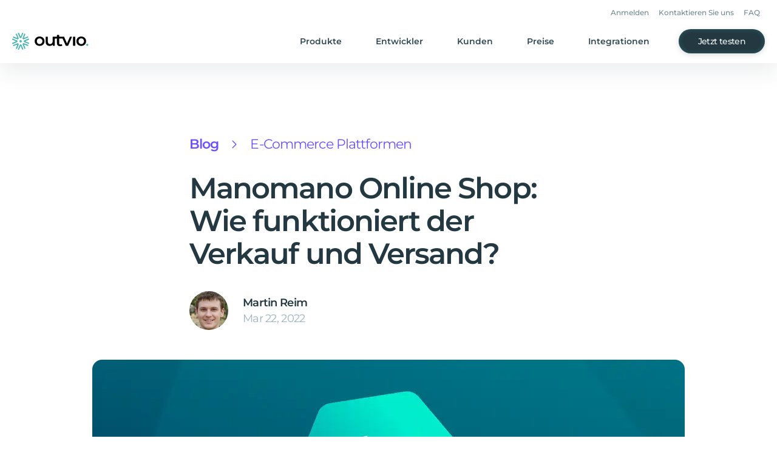

--- FILE ---
content_type: text/html
request_url: https://outvio.com/de/blog/manomano-online-shop/
body_size: 416575
content:
<!DOCTYPE html><html lang="de"><head><meta charSet="utf-8"/><meta http-equiv="x-ua-compatible" content="ie=edge"/><meta name="viewport" content="width=device-width, initial-scale=1, shrink-to-fit=no"/><meta name="generator" content="Gatsby 4.25.9"/><meta data-react-helmet="true" property="og:locale"/><meta data-react-helmet="true" property="og:type" content="article"/><meta data-react-helmet="true" name="robots" content="index, follow"/><meta data-react-helmet="true" property="og:url" content="https://outvio.com/de/blog/manomano-online-shop/"/><meta data-react-helmet="true" name="description" content="Möchten Sie über den ManoMano Onlineshop verkaufen? Dieser DIY-Marktplatz ist der perfekte Ort für Ihren Online-Shop."/><meta data-react-helmet="true" property="og:site_name" content="Outvio"/><meta data-react-helmet="true" property="og:title" content="Manomano Online Shop: Verkauf und Versand"/><meta data-react-helmet="true" property="og:description" content="Möchten Sie über den ManoMano Onlineshop verkaufen? Dieser DIY-Marktplatz ist der perfekte Ort für Ihren Online-Shop."/><meta data-react-helmet="true" name="twitter:site" content="@outvio"/><meta data-react-helmet="true" name="twitter:card" content="summary"/><meta data-react-helmet="true" name="twitter:creator" content="@outvio"/><meta data-react-helmet="true" name="twitter:title" content="Manomano Online Shop: Verkauf und Versand"/><meta data-react-helmet="true" name="twitter:description" content="Möchten Sie über den ManoMano Onlineshop verkaufen? Dieser DIY-Marktplatz ist der perfekte Ort für Ihren Online-Shop."/><meta data-react-helmet="true" property="og:image" content="https://outviocmsassets.s3.eu-central-1.amazonaws.com/ckyycudxw00087b9gcvon9301.jpg"/><style data-href="/styles.44495583337e4cd97649.css" data-identity="gatsby-global-css">/*! tailwindcss v2.2.19 | MIT License | https://tailwindcss.com *//*! modern-normalize v1.1.0 | MIT License | https://github.com/sindresorhus/modern-normalize */html{-webkit-text-size-adjust:100%;line-height:1.15;-moz-tab-size:4;-o-tab-size:4;tab-size:4}body{font-family:system-ui,-apple-system,Segoe UI,Roboto,Helvetica,Arial,sans-serif,Apple Color Emoji,Segoe UI Emoji;margin:0}hr{color:inherit;height:0}abbr[title]{-webkit-text-decoration:underline dotted;text-decoration:underline dotted}b,strong{font-weight:bolder}code,kbd,pre,samp{font-family:ui-monospace,SFMono-Regular,Consolas,Liberation Mono,Menlo,monospace;font-size:1em}small{font-size:80%}sub,sup{font-size:75%;line-height:0;position:relative;vertical-align:baseline}sub{bottom:-.25em}sup{top:-.5em}table{border-color:inherit;text-indent:0}button,input,optgroup,select,textarea{font-family:inherit;font-size:100%;line-height:1.15;margin:0}button,select{text-transform:none}[type=button],[type=reset],[type=submit],button{-webkit-appearance:button}::-moz-focus-inner{border-style:none;padding:0}:-moz-focusring{outline:1px dotted ButtonText}:-moz-ui-invalid{box-shadow:none}legend{padding:0}progress{vertical-align:baseline}::-webkit-inner-spin-button,::-webkit-outer-spin-button{height:auto}[type=search]{-webkit-appearance:textfield;outline-offset:-2px}::-webkit-search-decoration{-webkit-appearance:none}::-webkit-file-upload-button{-webkit-appearance:button;font:inherit}summary{display:list-item}blockquote,dd,dl,figure,h1,h2,h3,h4,h5,h6,hr,p,pre{margin:0}button{background-color:transparent;background-image:none}fieldset,ol,ul{margin:0;padding:0}ol,ul{list-style:none}html{font-family:ui-sans-serif,system-ui,-apple-system,BlinkMacSystemFont,Segoe UI,Roboto,Helvetica Neue,Arial,Noto Sans,sans-serif,Apple Color Emoji,Segoe UI Emoji,Segoe UI Symbol,Noto Color Emoji;line-height:1.5}body{font-family:inherit;line-height:inherit}*,:after,:before{border:0 solid;box-sizing:border-box}hr{border-top-width:1px}img{border-style:solid}textarea{resize:vertical}input::-moz-placeholder,textarea::-moz-placeholder{color:#9ca3af;opacity:1}input::placeholder,textarea::placeholder{color:#9ca3af;opacity:1}[role=button],button{cursor:pointer}:-moz-focusring{outline:auto}table{border-collapse:collapse}h1,h2,h3,h4,h5,h6{font-size:inherit;font-weight:inherit}a{color:inherit;text-decoration:inherit}button,input,optgroup,select,textarea{color:inherit;line-height:inherit;padding:0}code,kbd,pre,samp{font-family:ui-monospace,SFMono-Regular,Menlo,Monaco,Consolas,Liberation Mono,Courier New,monospace}audio,canvas,embed,iframe,img,object,svg,video{display:block;vertical-align:middle}img,video{height:auto;max-width:100%}[hidden]{display:none}*,:after,:before{--tw-translate-x:0;--tw-translate-y:0;--tw-rotate:0;--tw-skew-x:0;--tw-skew-y:0;--tw-scale-x:1;--tw-scale-y:1;--tw-transform:translateX(var(--tw-translate-x)) translateY(var(--tw-translate-y)) rotate(var(--tw-rotate)) skewX(var(--tw-skew-x)) skewY(var(--tw-skew-y)) scaleX(var(--tw-scale-x)) scaleY(var(--tw-scale-y));--tw-border-opacity:1;--tw-ring-inset:var(--tw-empty,/*!*/ /*!*/);--tw-ring-offset-width:0px;--tw-ring-offset-color:#fff;--tw-ring-color:rgba(59,130,246,.5);--tw-ring-offset-shadow:0 0 #0000;--tw-ring-shadow:0 0 #0000;--tw-shadow:0 0 #0000;--tw-blur:var(--tw-empty,/*!*/ /*!*/);--tw-brightness:var(--tw-empty,/*!*/ /*!*/);--tw-contrast:var(--tw-empty,/*!*/ /*!*/);--tw-grayscale:var(--tw-empty,/*!*/ /*!*/);--tw-hue-rotate:var(--tw-empty,/*!*/ /*!*/);--tw-invert:var(--tw-empty,/*!*/ /*!*/);--tw-saturate:var(--tw-empty,/*!*/ /*!*/);--tw-sepia:var(--tw-empty,/*!*/ /*!*/);--tw-drop-shadow:var(--tw-empty,/*!*/ /*!*/);--tw-filter:var(--tw-blur) var(--tw-brightness) var(--tw-contrast) var(--tw-grayscale) var(--tw-hue-rotate) var(--tw-invert) var(--tw-saturate) var(--tw-sepia) var(--tw-drop-shadow);--tw-backdrop-blur:var(--tw-empty,/*!*/ /*!*/);--tw-backdrop-brightness:var(--tw-empty,/*!*/ /*!*/);--tw-backdrop-contrast:var(--tw-empty,/*!*/ /*!*/);--tw-backdrop-grayscale:var(--tw-empty,/*!*/ /*!*/);--tw-backdrop-hue-rotate:var(--tw-empty,/*!*/ /*!*/);--tw-backdrop-invert:var(--tw-empty,/*!*/ /*!*/);--tw-backdrop-opacity:var(--tw-empty,/*!*/ /*!*/);--tw-backdrop-saturate:var(--tw-empty,/*!*/ /*!*/);--tw-backdrop-sepia:var(--tw-empty,/*!*/ /*!*/);--tw-backdrop-filter:var(--tw-backdrop-blur) var(--tw-backdrop-brightness) var(--tw-backdrop-contrast) var(--tw-backdrop-grayscale) var(--tw-backdrop-hue-rotate) var(--tw-backdrop-invert) var(--tw-backdrop-opacity) var(--tw-backdrop-saturate) var(--tw-backdrop-sepia);border-color:rgba(229,231,235,var(--tw-border-opacity))}input::-moz-placeholder,textarea::-moz-placeholder{color:#233841;opacity:.3}input::placeholder,textarea::placeholder{color:#233841;opacity:.3}.new-checkbox{align-items:center;display:flex;justify-content:flex-start;width:100%}.new-checkbox>input{display:none}.new-checkbox>label>span:first-child{cursor:pointer;font-size:1.5rem;line-height:2rem;margin-right:.625rem}.new-checkbox>label>span:last-child{font-size:.875rem;line-height:1.25rem}.new-checkbox>label{align-items:center;cursor:pointer;display:flex;font-size:12px;justify-content:flex-start;line-height:14px;-webkit-user-select:none;-moz-user-select:none;user-select:none}.input-opacity-placeholder::-webkit-input-placeholder,.input-opacity-placeholder::placeholder{color:#233841;font-weight:400;opacity:.3}.container{width:100%}.\!container{width:100%!important}@media (min-width:640px){.container{max-width:640px}.\!container{max-width:640px!important}}@media (min-width:768px){.container{max-width:768px}.\!container{max-width:768px!important}}@media (min-width:1024px){.container{max-width:1024px}.\!container{max-width:1024px!important}}@media (min-width:1280px){.container{max-width:1280px}.\!container{max-width:1280px!important}}@media (min-width:1440px){.container{max-width:1440px}.\!container{max-width:1440px!important}}@media (min-width:1536px){.container{max-width:1536px}.\!container{max-width:1536px!important}}.aspect-w-1,.aspect-w-10,.aspect-w-11,.aspect-w-12,.aspect-w-13,.aspect-w-14,.aspect-w-15,.aspect-w-16,.aspect-w-2,.aspect-w-3,.aspect-w-4,.aspect-w-5,.aspect-w-6,.aspect-w-7,.aspect-w-8,.aspect-w-9{padding-bottom:calc(var(--tw-aspect-h)/var(--tw-aspect-w)*100%);position:relative}.aspect-w-10>*,.aspect-w-11>*,.aspect-w-12>*,.aspect-w-13>*,.aspect-w-14>*,.aspect-w-15>*,.aspect-w-16>*,.aspect-w-1>*,.aspect-w-2>*,.aspect-w-3>*,.aspect-w-4>*,.aspect-w-5>*,.aspect-w-6>*,.aspect-w-7>*,.aspect-w-8>*,.aspect-w-9>*{bottom:0;height:100%;left:0;position:absolute;right:0;top:0;width:100%}.aspect-w-1{--tw-aspect-w:1}.aspect-w-4{--tw-aspect-w:4}.aspect-h-1{--tw-aspect-h:1}.aspect-h-3{--tw-aspect-h:3}.prose{color:#314955;max-width:65ch}.prose [class~=lead]{color:#4b5563;font-size:1.25em;line-height:1.6;margin-bottom:1.2em;margin-top:1.2em}.prose a{color:#4bb4b3;font-weight:600;text-decoration:none}.prose a span{font-weight:600!important}.prose a:hover{text-decoration:underline}.prose strong{color:#111827;font-weight:600}.prose ol[type=A]{--list-counter-style:upper-alpha}.prose ol[type=a]{--list-counter-style:lower-alpha}.prose ol[type=A s]{--list-counter-style:upper-alpha}.prose ol[type=a s]{--list-counter-style:lower-alpha}.prose ol[type=I]{--list-counter-style:upper-roman}.prose ol[type=i]{--list-counter-style:lower-roman}.prose ol[type=I s]{--list-counter-style:upper-roman}.prose ol[type=i s]{--list-counter-style:lower-roman}.prose ol[type="1"]{--list-counter-style:decimal}.prose ol>li{padding-left:1.75em;position:relative}.prose ol>li:before{color:#6b7280;content:counter(list-item,var(--list-counter-style,decimal)) ".";font-weight:400;left:0;position:absolute}.prose ul>li{padding-left:1.75em;position:relative}.prose ul>li:before{background-color:#d1d5db;border-radius:50%;content:"";height:.375em;left:.25em;position:absolute;top:.6875em;width:.375em}.prose hr{border-color:#e5e7eb;border-top-width:1px;margin-bottom:3em;margin-top:3em}.prose blockquote{border-left-color:#e5e7eb;border-left-width:.25rem;color:#111827;font-style:italic;font-weight:500;margin-bottom:1.6em;margin-top:1.6em;padding-left:1em;quotes:"\201C""\201D""\2018""\2019"}.prose blockquote p:first-of-type:before{content:open-quote}.prose blockquote p:last-of-type:after{content:close-quote}.prose h1{color:#111827;font-size:2.25em;font-weight:800;line-height:1.1111111;margin-bottom:.8888889em;margin-top:0}.prose h2{color:#314955;font-size:28px!important;font-weight:600;line-height:36px;margin-bottom:1em;margin-top:2em}.prose h3{color:#314955;font-size:20px!important;font-weight:700;line-height:28px;margin-bottom:.6em;margin-top:1.6em}.prose h4{color:#111827;font-weight:600;line-height:1.5;margin-bottom:.5em;margin-top:1.5em}.prose figure figcaption{color:#6b7280;font-size:.875em;line-height:1.4285714;margin-top:.8571429em}.prose code{color:#111827;font-size:.875em;font-weight:600}.prose code:after,.prose code:before{content:"`"}.prose a code{color:#111827}.prose pre{background-color:#1f2937;border-radius:.375rem;color:#e5e7eb;font-size:.875em;line-height:1.7142857;margin-bottom:1.7142857em;margin-top:1.7142857em;overflow-x:auto;padding:.8571429em 1.1428571em}.prose pre code{background-color:transparent;border-radius:0;border-width:0;color:inherit;font-family:inherit;font-size:inherit;font-weight:400;line-height:inherit;padding:0}.prose pre code:after,.prose pre code:before{content:none}.prose table{font-size:.875em;line-height:1.7142857;margin-bottom:2em;margin-top:2em;table-layout:auto;text-align:left;width:100%}.prose thead{border-bottom-color:#d1d5db;border-bottom-width:1px;color:#111827;font-weight:600}.prose thead th{padding-bottom:.5714286em;padding-left:.5714286em;padding-right:.5714286em;vertical-align:bottom}.prose tbody tr{border-bottom-color:#e5e7eb;border-bottom-width:1px}.prose tbody tr:last-child{border-bottom-width:0}.prose tbody td{padding:.5714286em;vertical-align:top}.prose{font-size:1rem;line-height:1.75}.prose p{margin-bottom:1.25em;margin-top:1.25em}.prose figure,.prose img,.prose video{margin-bottom:2em;margin-top:2em}.prose figure>*{margin-bottom:0;margin-top:0}.prose h2 code{font-size:.875em}.prose h3 code{font-size:.9em}.prose ol,.prose ul{margin-bottom:1.25em;margin-top:1.25em}.prose li{margin-bottom:.5em;margin-top:.5em}.prose>ul>li p{margin-bottom:.75em;margin-top:.75em}.prose>ul>li>:first-child{margin-top:1.25em}.prose>ul>li>:last-child{margin-bottom:1.25em}.prose>ol>li>:first-child{margin-top:1.25em}.prose>ol>li>:last-child{margin-bottom:1.25em}.prose ol ol,.prose ol ul,.prose ul ol,.prose ul ul{margin-bottom:.75em;margin-top:.75em}.prose h2+*,.prose h3+*,.prose h4+*,.prose hr+*{margin-top:0}.prose thead th:first-child{padding-left:0}.prose thead th:last-child{padding-right:0}.prose tbody td:first-child{padding-left:0}.prose tbody td:last-child{padding-right:0}.prose>:first-child{margin-top:0}.prose>:last-child{margin-bottom:0}.prose{font-family:Montserrat,ui-sans-serif,system-ui,-apple-system,BlinkMacSystemFont,Segoe UI,Roboto,Helvetica Neue,Arial,Noto Sans,sans-serif,Apple Color Emoji,Segoe UI Emoji,Segoe UI Symbol,Noto Color Emoji}.sr-only{clip:rect(0,0,0,0);border-width:0;height:1px;margin:-1px;overflow:hidden;padding:0;position:absolute;white-space:nowrap;width:1px}.pointer-events-none{pointer-events:none}.visible{visibility:visible}.invisible{visibility:hidden}.static{position:static}.fixed{position:fixed}.absolute{position:absolute}.relative{position:relative}.sticky{position:sticky}.inset-0{bottom:0;top:0}.inset-0,.inset-x-0{left:0;right:0}.left-0{left:0}.top-0{top:0}.top-1\/2{top:50%}.left-1\/2{left:50%}.bottom-\[20\%\]{bottom:20%}.left-\[7\.2\%\]{left:7.2%}.top-1\/4{top:25%}.right-0{right:0}.left-2{left:.5rem}.bottom-11{bottom:2.75rem}.top-11{top:2.75rem}.bottom-0{bottom:0}.right-6{right:1.5rem}.top-\[104px\]{top:104px}.top-16{top:4rem}.top-2{top:.5rem}.right-24{right:6rem}.right-8{right:2rem}.-top-7{top:-1.75rem}.top-\[100dvh\]{top:100dvh}.top-4{top:1rem}.-top-2{top:-.5rem}.left-7{left:1.75rem}.top-\[208px\]{top:208px}.left-2\/4{left:50%}.-bottom-4{bottom:-1rem}.top-full{top:100%}.top-6{top:1.5rem}.right-12{right:3rem}.right-4{right:1rem}.left-\[4px\]{left:4px}.bottom-6{bottom:1.5rem}.-bottom-12{bottom:-3rem}.-left-14{left:-3.5rem}.-left-40{left:-10rem}.z-10{z-index:10}.z-\[999\]{z-index:999}.z-1{z-index:1}.z-50{z-index:50}.z-0{z-index:0}.z-2{z-index:2}.z-\[48\]{z-index:48}.z-3{z-index:3}.z-\[3147483000\]{z-index:3147483000}.order-first{order:-9999}.col-span-2{grid-column:span 2/span 2}.col-span-4{grid-column:span 4/span 4}.col-span-1{grid-column:span 1/span 1}.col-start-1{grid-column-start:1}.m-auto{margin:auto}.m-1\.5{margin:.375rem}.m-1{margin:.25rem}.\!m-auto{margin:auto!important}.m-0{margin:0}.m-\[2px\]{margin:2px}.mx-auto{margin-left:auto;margin-right:auto}.mx-8{margin-left:2rem;margin-right:2rem}.mx-0\.5{margin-left:.125rem;margin-right:.125rem}.mx-0{margin-left:0;margin-right:0}.mx-4{margin-left:1rem;margin-right:1rem}.my-10{margin-bottom:2.5rem;margin-top:2.5rem}.\!mx-auto{margin-left:auto!important;margin-right:auto!important}.mx-6{margin-left:1.5rem;margin-right:1.5rem}.my-8{margin-bottom:2rem;margin-top:2rem}.mx-3{margin-left:.75rem;margin-right:.75rem}.mx-\[-24px\]{margin-left:-24px;margin-right:-24px}.my-\[56px\]{margin-bottom:56px;margin-top:56px}.\!my-0{margin-bottom:0!important;margin-top:0!important}.my-14{margin-bottom:3.5rem;margin-top:3.5rem}.-mx-2{margin-left:-.5rem;margin-right:-.5rem}.my-12{margin-bottom:3rem;margin-top:3rem}.my-\[52px\]{margin-bottom:52px;margin-top:52px}.my-4{margin-bottom:1rem;margin-top:1rem}.my-0{margin-bottom:0;margin-top:0}.my-16{margin-bottom:4rem;margin-top:4rem}.my-\[28px\]{margin-bottom:28px;margin-top:28px}.mt-4{margin-top:1rem}.mb-10{margin-bottom:2.5rem}.-mt-28{margin-top:-7rem}.mt-2{margin-top:.5rem}.mt-6{margin-top:1.5rem}.mt-16{margin-top:4rem}.mt-8{margin-top:2rem}.ml-3{margin-left:.75rem}.mt-3{margin-top:.75rem}.mr-2{margin-right:.5rem}.mt-\[6px\]{margin-top:6px}.-mr-10{margin-right:-2.5rem}.mb-3\.5{margin-bottom:.875rem}.mb-3{margin-bottom:.75rem}.mt-3\.5{margin-top:.875rem}.mt-10{margin-top:2.5rem}.mt-12{margin-top:3rem}.mt-9{margin-top:2.25rem}.ml-1{margin-left:.25rem}.mt-1{margin-top:.25rem}.mb-4{margin-bottom:1rem}.mb-12{margin-bottom:3rem}.mb-20{margin-bottom:5rem}.ml-4{margin-left:1rem}.mb-6{margin-bottom:1.5rem}.mt-0\.5{margin-top:.125rem}.mt-0{margin-top:0}.mt-11{margin-top:2.75rem}.-ml-3{margin-left:-.75rem}.mb-\[56px\]{margin-bottom:56px}.mr-6{margin-right:1.5rem}.-mt-10{margin-top:-2.5rem}.mt-20{margin-top:5rem}.\!mr-auto{margin-right:auto!important}.mb-7{margin-bottom:1.75rem}.mb-8{margin-bottom:2rem}.mt-7{margin-top:1.75rem}.mt-18{margin-top:4.5rem}.mt-5{margin-top:1.25rem}.\!mt-0{margin-top:0!important}.ml-2{margin-left:.5rem}.mb-5{margin-bottom:1.25rem}.mt-\[31px\]{margin-top:31px}.mt-\[2px\]{margin-top:2px}.mt-\[43px\]{margin-top:43px}.mb-\[48px\]{margin-bottom:48px}.mb-\[64px\]{margin-bottom:64px}.mb-\[24px\]{margin-bottom:24px}.mb-2{margin-bottom:.5rem}.mb-\[6px\]{margin-bottom:6px}.mt-1\.5{margin-top:.375rem}.mr-4{margin-right:1rem}.mr-3{margin-right:.75rem}.ml-auto{margin-left:auto}.mb-\[12px\]{margin-bottom:12px}.mt-\[40px\]{margin-top:40px}.mt-\[32px\]{margin-top:32px}.\!mb-8{margin-bottom:2rem!important}.mb-16{margin-bottom:4rem}.ml-0{margin-left:0}.ml-8{margin-left:2rem}.mt-\[36px\]{margin-top:36px}.mr-\[48px\]{margin-right:48px}.ml-\[48px\]{margin-left:48px}.ml-6{margin-left:1.5rem}.mt-22{margin-top:5.5rem}.mb-18{margin-bottom:4.5rem}.ml-12{margin-left:3rem}.mt-14{margin-top:3.5rem}.mt-\[80px\]{margin-top:80px}.mt-\[48px\]{margin-top:48px}.-mt-2{margin-top:-.5rem}.mb-0{margin-bottom:0}.mb-9{margin-bottom:2.25rem}.-mb-9{margin-bottom:-2.25rem}.\!mt-3{margin-top:.75rem!important}.\!mb-3{margin-bottom:.75rem!important}.-ml-5{margin-left:-1.25rem}.mr-auto{margin-right:auto}.mr-14{margin-right:3.5rem}.mt-\[76px\]{margin-top:76px}.mt-\[-98px\]{margin-top:-98px}.mb-1{margin-bottom:.25rem}.ml-0\.5{margin-left:.125rem}.-mt-1{margin-top:-.25rem}.mt-28{margin-top:7rem}.mb-14{margin-bottom:3.5rem}.mt-\[-50\%\]{margin-top:-50%}.mb-\[40px\]{margin-bottom:40px}.mr-\[30px\]{margin-right:30px}.mt-\[14px\]{margin-top:14px}.mt-\[24px\]{margin-top:24px}.mr-7{margin-right:1.75rem}.mt-\[3px\]{margin-top:3px}.mt-24{margin-top:6rem}.mb-26{margin-bottom:6.5rem}.block{display:block}.inline-block{display:inline-block}.\!inline-block{display:inline-block!important}.inline{display:inline}.flex{display:flex}.inline-flex{display:inline-flex}.table{display:table}.grid{display:grid}.contents{display:contents}.hidden{display:none}.h-full{height:100%}.h-12{height:3rem}.h-22{height:5.5rem}.h-\[2px\]{height:2px}.h-\[56px\]{height:56px}.h-16{height:4rem}.h-8{height:2rem}.h-\[40px\]{height:40px}.h-7{height:1.75rem}.h-px{height:1px}.h-6{height:1.5rem}.h-\[80\%\]{height:80%}.h-18{height:4.5rem}.h-23{height:5.75rem}.h-screen{height:100vh}.h-48{height:12rem}.h-40{height:10rem}.h-2{height:.5rem}.h-\[100dvh\]{height:100dvh}.h-\[1px\]{height:1px}.h-25{height:6.25rem}.h-\[70px\]{height:70px}.h-\[50px\]{height:50px}.h-\[140px\]{height:140px}.h-\[150px\]{height:150px}.h-0{height:0}.h-\[208px\]{height:208px}.h-\[127px\]{height:127px}.h-auto{height:auto}.h-\[128px\]{height:128px}.h-4{height:1rem}.h-9{height:2.25rem}.h-\[28px\]{height:28px}.h-\[22px\]{height:22px}.h-\[calc\(100\%\+14px\)\]{height:calc(100% + 14px)}.h-14{height:3.5rem}.h-\[64px\]{height:64px}.h-10{height:2.5rem}.h-\[27px\]{height:27px}.h-\[48px\]{height:48px}.h-\[42px\]{height:42px}.h-\[80px\]{height:80px}.h-\[404px\]{height:404px}.h-\[450px\]{height:450px}.h-\[432px\]{height:432px}.h-32{height:8rem}.h-29{height:7.25rem}.h-1{height:.25rem}.h-\[47px\]{height:47px}.h-\[104px\]{height:104px}.h-5{height:1.25rem}.h-\[52px\]{height:52px}.h-\[39px\]{height:39px}.h-\[5px\]{height:5px}.h-\[400px\]{height:400px}.h-1\/2{height:50%}.h-\[350px\]{height:350px}.h-\[298px\]{height:298px}.h-\[202px\]{height:202px}.h-\[226px\]{height:226px}.h-\[12px\]{height:12px}.h-\[332px\]{height:332px}.max-h-\[683px\]{max-height:683px}.max-h-\[50px\]{max-height:50px}.max-h-\[340px\]{max-height:340px}.max-h-\[350px\]{max-height:350px}.max-h-\[calc\(50dvh-56px\)\]{max-height:calc(50dvh - 56px)}.max-h-4{max-height:1rem}.max-h-6{max-height:1.5rem}.max-h-\[300px\]{max-height:300px}.max-h-60{max-height:15rem}.max-h-0{max-height:0}.max-h-\[100px\]{max-height:100px}.max-h-\[472px\]{max-height:472px}.max-h-\[100dvh\]{max-height:100dvh}.min-h-\[1px\]{min-height:1px}.min-h-\[100dvh\]{min-height:100dvh}.min-h-\[88px\]{min-height:88px}.min-h-\[68px\]{min-height:68px}.min-h-screen{min-height:100vh}.min-h-\[140px\]{min-height:140px}.min-h-\[351px\]{min-height:351px}.min-h-\[36px\]{min-height:36px}.min-h-\[40px\]{min-height:40px}.w-screen{width:100vw}.w-\[1464px\]{width:1464px}.w-full{width:100%}.w-10{width:2.5rem}.w-auto{width:auto}.w-\[43\.68\%\]{width:43.68%}.w-\[39\%\]{width:39%}.w-12{width:3rem}.w-\[90\%\]{width:90%}.w-\[340px\]{width:340px}.w-48{width:12rem}.w-1\/2{width:50%}.w-0{width:0}.w-2{width:.5rem}.w-14{width:3.5rem}.w-\[200\%\]{width:200%}.w-\[410px\]{width:410px}.w-40{width:10rem}.w-\[80px\]{width:80px}.w-45{width:11.25rem}.w-25{width:6.25rem}.w-10\/12{width:83.333333%}.w-px{width:1px}.w-\[140px\]{width:140px}.w-4{width:1rem}.w-9{width:2.25rem}.w-6{width:1.5rem}.w-\[28px\]{width:28px}.w-\[22px\]{width:22px}.w-\[363px\]{width:363px}.w-\[64px\]{width:64px}.w-5{width:1.25rem}.w-8{width:2rem}.w-\[80\%\]{width:80%}.w-\[calc\(100vw-48px\)\]{width:calc(100vw - 48px)}.w-\[56px\]{width:56px}.w-\[129\%\]{width:129%}.w-min{width:-moz-min-content;width:min-content}.w-\[2px\]{width:2px}.w-44{width:11rem}.w-\[70\%\]{width:70%}.w-\[130vw\]{width:130vw}.w-\[270px\]{width:270px}.w-\[432px\]{width:432px}.w-\[24px\]{width:24px}.w-\[134px\]{width:134px}.w-\[104px\]{width:104px}.w-\[153px\]{width:153px}.w-\[204px\]{width:204px}.w-\[calc\(100vw-16px\)\]{width:calc(100vw - 16px)}.w-\[186px\]{width:186px}.w-\[244px\]{width:244px}.w-\[187px\]{width:187px}.w-\[223px\]{width:223px}.w-\[423px\]{width:423px}.w-\[130px\]{width:130px}.w-\[225px\]{width:225px}.w-\[220px\]{width:220px}.w-\[405px\]{width:405px}.w-\[180px\]{width:180px}.w-\[205px\]{width:205px}.w-\[230px\]{width:230px}.w-\[492px\]{width:492px}.w-\[452px\]{width:452px}.w-\[52px\]{width:52px}.w-\[5px\]{width:5px}.w-\[calc\(100\%-8px\)\]{width:calc(100% - 8px)}.w-18{width:4.5rem}.w-\[900px\]{width:900px}.w-\[83px\]{width:83px}.w-\[279px\]{width:279px}.w-\[88px\]{width:88px}.min-w-\[300px\]{min-width:300px}.min-w-\[80px\]{min-width:80px}.min-w-\[192px\]{min-width:192px}.min-w-\[4px\]{min-width:4px}.min-w-full{min-width:100%}.min-w-\[600px\]{min-width:600px}.min-w-\[320px\]{min-width:320px}.min-w-\[180px\]{min-width:180px}.min-w-\[145px\]{min-width:145px}.max-w-\[816px\]{max-width:816px}.max-w-\[1000px\]{max-width:1000px}.max-w-4xl{max-width:56rem}.max-w-7xl{max-width:77.5rem}.max-w-\[60rem\]{max-width:60rem}.max-w-\[180px\]{max-width:180px}.max-w-\[225px\]{max-width:225px}.max-w-lg{max-width:32rem}.max-w-3xl{max-width:48rem}.max-w-\[680px\]{max-width:680px}.max-w-\[400px\]{max-width:400px}.max-w-2xl{max-width:42rem}.max-w-\[976px\]{max-width:976px}.max-w-\[523px\]{max-width:523px}.max-w-\[784px\]{max-width:784px}.max-w-\[792px\]{max-width:792px}.max-w-6xl{max-width:72rem}.max-w-\[634px\]{max-width:634px}.max-w-\[656px\]{max-width:656px}.max-w-\[110px\]{max-width:110px}.max-w-none{max-width:none}.max-w-\[470px\]{max-width:470px}.max-w-\[460px\]{max-width:460px}.max-w-full{max-width:100%}.max-w-8xl{max-width:88.57rem}.max-w-\[484px\]{max-width:484px}.max-w-\[370px\]{max-width:370px}.max-w-\[200\%\]{max-width:200%}.max-w-\[150\%\]{max-width:150%}.max-w-\[1080px\]{max-width:1080px}.max-w-5xl{max-width:64rem}.max-w-\[600px\]{max-width:600px}.max-w-\[764px\]{max-width:764px}.max-w-\[530px\]{max-width:530px}.max-w-\[350px\]{max-width:350px}.max-w-\[394px\]{max-width:394px}.max-w-\[300px\]{max-width:300px}.max-w-\[320px\]{max-width:320px}.flex-1{flex:1 1 0%}.flex-none{flex:none}.flex-shrink-0{flex-shrink:0}.border-collapse{border-collapse:collapse}.origin-top-right{transform-origin:top right}.-translate-y-1\/2{--tw-translate-y:-50%;transform:var(--tw-transform)}.-translate-x-1\/2{--tw-translate-x:-50%;transform:var(--tw-transform)}.translate-y-\[calc\(100\%-56px\)\]{--tw-translate-y:calc(100% - 56px);transform:var(--tw-transform)}.translate-y-0{--tw-translate-y:0px;transform:var(--tw-transform)}.translate-y-\[14px\]{--tw-translate-y:14px;transform:var(--tw-transform)}.translate-y-\[-100\%\]{--tw-translate-y:-100%;transform:var(--tw-transform)}.-translate-y-1{--tw-translate-y:-0.25rem;transform:var(--tw-transform)}.translate-y-1{--tw-translate-y:0.25rem;transform:var(--tw-transform)}.translate-x-\[-15\%\]{--tw-translate-x:-15%;transform:var(--tw-transform)}.translate-x-full{--tw-translate-x:100%;transform:var(--tw-transform)}.translate-x-0{--tw-translate-x:0px;transform:var(--tw-transform)}.-translate-x-2\/4{--tw-translate-x:-50%;transform:var(--tw-transform)}.translate-x-\[550px\]{--tw-translate-x:550px;transform:var(--tw-transform)}.translate-y-\[150px\]{--tw-translate-y:150px;transform:var(--tw-transform)}.rotate-180{--tw-rotate:180deg}.rotate-0,.rotate-180{transform:var(--tw-transform)}.rotate-0{--tw-rotate:0deg}.rotate-\[-90deg\]{--tw-rotate:-90deg;transform:var(--tw-transform)}.rotate-90,.rotate-\[90deg\]{--tw-rotate:90deg;transform:var(--tw-transform)}.-rotate-90{--tw-rotate:-90deg}.-rotate-90,.scale-0{transform:var(--tw-transform)}.scale-0{--tw-scale-x:0;--tw-scale-y:0}.scale-100{--tw-scale-x:1;--tw-scale-y:1}.scale-100,.scale-\[1\.1\]{transform:var(--tw-transform)}.scale-\[1\.1\]{--tw-scale-x:1.1;--tw-scale-y:1.1}.scale-85{--tw-scale-x:0.85;--tw-scale-y:0.85}.scale-85,.scale-\[1\.85\]{transform:var(--tw-transform)}.scale-\[1\.85\]{--tw-scale-x:1.85;--tw-scale-y:1.85}.scale-\[3\.4\]{--tw-scale-x:3.4;--tw-scale-y:3.4}.scale-\[1\],.scale-\[3\.4\]{transform:var(--tw-transform)}.scale-\[1\]{--tw-scale-x:1;--tw-scale-y:1}.scale-125{--tw-scale-x:1.25;--tw-scale-y:1.25}.scale-125,.scale-95{transform:var(--tw-transform)}.scale-95{--tw-scale-x:.95;--tw-scale-y:.95}.scale-150{--tw-scale-x:1.5;--tw-scale-y:1.5}.scale-150,.scale-\[0\.75\]{transform:var(--tw-transform)}.scale-\[0\.75\]{--tw-scale-x:0.75;--tw-scale-y:0.75}.scale-\[1\.54\]{--tw-scale-x:1.54;--tw-scale-y:1.54;transform:var(--tw-transform)}.scale-\[0\.7\]{--tw-scale-x:0.7;--tw-scale-y:0.7}.scale-\[0\.7\],.scale-y-0{transform:var(--tw-transform)}.scale-y-0{--tw-scale-y:0}.scale-y-100{--tw-scale-y:1}.scale-y-100,.transform{transform:var(--tw-transform)}.cursor-pointer{cursor:pointer}.cursor-default{cursor:default}.cursor-not-allowed{cursor:not-allowed}.select-none{-webkit-user-select:none;-moz-user-select:none;user-select:none}.resize{resize:both}.list-inside{list-style-position:inside}.list-disc{list-style-type:disc}.list-decimal{list-style-type:decimal}.list-none{list-style-type:none}.grid-flow-col{grid-auto-flow:column}.grid-cols-2{grid-template-columns:repeat(2,minmax(0,1fr))}.grid-cols-6{grid-template-columns:repeat(6,minmax(0,1fr))}.grid-cols-4{grid-template-columns:repeat(4,minmax(0,1fr))}.grid-cols-1{grid-template-columns:repeat(1,minmax(0,1fr))}.grid-rows-2{grid-template-rows:repeat(2,minmax(0,1fr))}.flex-row{flex-direction:row}.flex-col{flex-direction:column}.flex-col-reverse{flex-direction:column-reverse}.flex-wrap{flex-wrap:wrap}.content-center{align-content:center}.content-start{align-content:flex-start}.items-start{align-items:flex-start}.items-end{align-items:flex-end}.items-center{align-items:center}.items-stretch{align-items:stretch}.justify-start{justify-content:flex-start}.justify-end{justify-content:flex-end}.justify-center{justify-content:center}.justify-between{justify-content:space-between}.justify-around{justify-content:space-around}.justify-items-start{justify-items:start}.justify-items-center{justify-items:center}.gap-16{gap:4rem}.gap-1{gap:.25rem}.gap-2{gap:.5rem}.gap-14{gap:3.5rem}.gap-12{gap:3rem}.gap-8{gap:2rem}.gap-6{gap:1.5rem}.gap-\[48px\]{gap:48px}.gap-\[3px\]{gap:3px}.gap-\[6px\]{gap:6px}.gap-4{gap:1rem}.gap-24{gap:6rem}.gap-20{gap:5rem}.gap-\[87px\]{gap:87px}.gap-\[4px\]{gap:4px}.gap-10{gap:2.5rem}.gap-x-8{-moz-column-gap:2rem;column-gap:2rem}.gap-y-12{row-gap:3rem}.gap-x-6{-moz-column-gap:1.5rem;column-gap:1.5rem}.gap-x-20{-moz-column-gap:5rem;column-gap:5rem}.gap-x-10{-moz-column-gap:2.5rem;column-gap:2.5rem}.gap-x-12{-moz-column-gap:3rem;column-gap:3rem}.gap-x-0{-moz-column-gap:0;column-gap:0}.gap-y-11{row-gap:2.75rem}.gap-y-\[80px\]{row-gap:80px}.gap-y-\[87px\]{row-gap:87px}.gap-y-8{row-gap:2rem}.gap-x-4{-moz-column-gap:1rem;column-gap:1rem}.gap-y-10{row-gap:2.5rem}.gap-x-16{-moz-column-gap:4rem;column-gap:4rem}.gap-y-14{row-gap:3.5rem}.gap-y-5{row-gap:1.25rem}.gap-y-6{row-gap:1.5rem}.gap-x-\[50px\]{-moz-column-gap:50px;column-gap:50px}.gap-y-\[40px\]{row-gap:40px}.gap-y-\[56px\]{row-gap:56px}.gap-x-3{-moz-column-gap:.75rem;column-gap:.75rem}.gap-y-2{row-gap:.5rem}.space-y-14>:not([hidden])~:not([hidden]){--tw-space-y-reverse:0;margin-bottom:calc(3.5rem*var(--tw-space-y-reverse));margin-top:calc(3.5rem*(1 - var(--tw-space-y-reverse)))}.space-y-3>:not([hidden])~:not([hidden]){--tw-space-y-reverse:0;margin-bottom:calc(.75rem*var(--tw-space-y-reverse));margin-top:calc(.75rem*(1 - var(--tw-space-y-reverse)))}.space-y-2>:not([hidden])~:not([hidden]){--tw-space-y-reverse:0;margin-bottom:calc(.5rem*var(--tw-space-y-reverse));margin-top:calc(.5rem*(1 - var(--tw-space-y-reverse)))}.space-y-9>:not([hidden])~:not([hidden]){--tw-space-y-reverse:0;margin-bottom:calc(2.25rem*var(--tw-space-y-reverse));margin-top:calc(2.25rem*(1 - var(--tw-space-y-reverse)))}.space-x-1>:not([hidden])~:not([hidden]){--tw-space-x-reverse:0;margin-left:calc(.25rem*(1 - var(--tw-space-x-reverse)));margin-right:calc(.25rem*var(--tw-space-x-reverse))}.space-x-6>:not([hidden])~:not([hidden]){--tw-space-x-reverse:0;margin-left:calc(1.5rem*(1 - var(--tw-space-x-reverse)));margin-right:calc(1.5rem*var(--tw-space-x-reverse))}.\!space-y-4>:not([hidden])~:not([hidden]){--tw-space-y-reverse:0!important;margin-bottom:calc(1rem*var(--tw-space-y-reverse))!important;margin-top:calc(1rem*(1 - var(--tw-space-y-reverse)))!important}.space-y-1>:not([hidden])~:not([hidden]){--tw-space-y-reverse:0;margin-bottom:calc(.25rem*var(--tw-space-y-reverse));margin-top:calc(.25rem*(1 - var(--tw-space-y-reverse)))}.space-x-3>:not([hidden])~:not([hidden]){--tw-space-x-reverse:0;margin-left:calc(.75rem*(1 - var(--tw-space-x-reverse)));margin-right:calc(.75rem*var(--tw-space-x-reverse))}.space-x-4>:not([hidden])~:not([hidden]){--tw-space-x-reverse:0;margin-left:calc(1rem*(1 - var(--tw-space-x-reverse)));margin-right:calc(1rem*var(--tw-space-x-reverse))}.space-y-4>:not([hidden])~:not([hidden]){--tw-space-y-reverse:0;margin-bottom:calc(1rem*var(--tw-space-y-reverse));margin-top:calc(1rem*(1 - var(--tw-space-y-reverse)))}.space-x-8>:not([hidden])~:not([hidden]){--tw-space-x-reverse:0;margin-left:calc(2rem*(1 - var(--tw-space-x-reverse)));margin-right:calc(2rem*var(--tw-space-x-reverse))}.space-x-2>:not([hidden])~:not([hidden]){--tw-space-x-reverse:0;margin-left:calc(.5rem*(1 - var(--tw-space-x-reverse)));margin-right:calc(.5rem*var(--tw-space-x-reverse))}.self-start{align-self:flex-start}.self-end{align-self:flex-end}.overflow-auto{overflow:auto}.overflow-hidden{overflow:hidden}.overflow-visible{overflow:visible}.\!overflow-visible{overflow:visible!important}.overflow-x-auto{overflow-x:auto}.overflow-y-auto{overflow-y:auto}.overflow-x-hidden{overflow-x:hidden}.overflow-y-hidden{overflow-y:hidden}.overflow-y-scroll{overflow-y:scroll}.truncate{overflow:hidden;text-overflow:ellipsis}.truncate,.whitespace-nowrap{white-space:nowrap}.whitespace-pre-line{white-space:pre-line}.rounded-lg{border-radius:.5rem}.rounded{border-radius:.25rem}.rounded-2xl{border-radius:1rem}.rounded-3xl{border-radius:1.5rem}.\!rounded{border-radius:.25rem!important}.rounded-\[11\%\]{border-radius:11%}.rounded-full{border-radius:9999px}.rounded-sm{border-radius:.125rem}.rounded-md{border-radius:.375rem}.rounded-\[21px\]{border-radius:21px}.rounded-\[48px\]{border-radius:48px}.rounded-2\.5xl{border-radius:1.25rem}.rounded-\[28px\]{border-radius:28px}.rounded-\[24px\]{border-radius:24px}.\!rounded-none{border-radius:0!important}.rounded-\[22px\]{border-radius:22px}.rounded-\[14px\]{border-radius:14px}.rounded-l-full{border-bottom-left-radius:9999px;border-top-left-radius:9999px}.rounded-l-lg{border-bottom-left-radius:.5rem;border-top-left-radius:.5rem}.rounded-t-\[12px\]{border-top-left-radius:12px;border-top-right-radius:12px}.rounded-r-none{border-bottom-right-radius:0;border-top-right-radius:0}.rounded-l-\[14px\]{border-bottom-left-radius:14px;border-top-left-radius:14px}.rounded-r-\[2px\]{border-bottom-right-radius:2px;border-top-right-radius:2px}.rounded-l-none{border-bottom-left-radius:0;border-top-left-radius:0}.rounded-l-\[18px\]{border-bottom-left-radius:18px;border-top-left-radius:18px}.rounded-t-\[20px\]{border-top-left-radius:20px;border-top-right-radius:20px}.rounded-b-\[20px\]{border-bottom-left-radius:20px;border-bottom-right-radius:20px}.rounded-t-\[10px\]{border-top-left-radius:10px;border-top-right-radius:10px}.rounded-b-\[10px\]{border-bottom-left-radius:10px;border-bottom-right-radius:10px}.border{border-width:1px}.border-r,.border-r-\[1px\]{border-right-width:1px}.border-b-\[2px\]{border-bottom-width:2px}.border-t,.border-t-\[1px\]{border-top-width:1px}.border-l{border-left-width:1px}.border-b{border-bottom-width:1px}.border-solid{border-style:solid}.border-none{border-style:none}.border-white{--tw-border-opacity:1;border-color:rgba(255,255,255,var(--tw-border-opacity))}.border-secondary{--tw-border-opacity:1;border-color:rgba(22,58,74,var(--tw-border-opacity))}.border-purple-500{--tw-border-opacity:1;border-color:rgba(110,80,255,var(--tw-border-opacity))}.border-bBlue{--tw-border-opacity:1;border-color:rgba(219,227,230,var(--tw-border-opacity))}.border-blueGray-100{--tw-border-opacity:1;border-color:rgba(246,248,249,var(--tw-border-opacity))}.border-\[\#e0e4e6\]{--tw-border-opacity:1;border-color:rgba(224,228,230,var(--tw-border-opacity))}.border-\[\#384B53\]{--tw-border-opacity:1;border-color:rgba(56,75,83,var(--tw-border-opacity))}.border-blueGray{--tw-border-opacity:1;border-color:rgba(97,101,105,var(--tw-border-opacity))}.\!border-white{--tw-border-opacity:1!important;border-color:rgba(255,255,255,var(--tw-border-opacity))!important}.border-blueGray-200{--tw-border-opacity:1;border-color:rgba(238,243,245,var(--tw-border-opacity))}.border-blueGray-300{--tw-border-opacity:1;border-color:rgba(223,237,242,var(--tw-border-opacity))}.border-red-500{--tw-border-opacity:1;border-color:rgba(239,68,68,var(--tw-border-opacity))}.border-l-red-400{--tw-border-opacity:1;border-left-color:rgba(248,113,113,var(--tw-border-opacity))}.border-opacity-80{--tw-border-opacity:0.8}.border-opacity-20{--tw-border-opacity:0.2}.border-opacity-50{--tw-border-opacity:0.5}.\!border-opacity-20{--tw-border-opacity:0.2!important}.border-opacity-30{--tw-border-opacity:0.3}.bg-color2{--tw-bg-opacity:1;background-color:rgba(237,241,242,var(--tw-bg-opacity))}.bg-white{--tw-bg-opacity:1;background-color:rgba(255,255,255,var(--tw-bg-opacity))}.bg-primary{--tw-bg-opacity:1;background-color:rgba(75,180,179,var(--tw-bg-opacity))}.bg-third{--tw-bg-opacity:1;background-color:rgba(99,60,234,var(--tw-bg-opacity))}.bg-blueGray-dark{--tw-bg-opacity:1;background-color:rgba(35,56,65,var(--tw-bg-opacity))}.bg-blueGray-lighter{--tw-bg-opacity:1;background-color:rgba(247,249,250,var(--tw-bg-opacity))}.bg-\[\#C5D4DB\]{--tw-bg-opacity:1;background-color:rgba(197,212,219,var(--tw-bg-opacity))}.bg-\[\#FFFFFF\]{--tw-bg-opacity:1;background-color:rgba(255,255,255,var(--tw-bg-opacity))}.bg-blueGray-900{--tw-bg-opacity:1;background-color:rgba(35,56,65,var(--tw-bg-opacity))}.bg-blueGray-transparent{background-color:rgba(35,56,65,.5)}.bg-purple-500{--tw-bg-opacity:1;background-color:rgba(110,80,255,var(--tw-bg-opacity))}.bg-primary-light{--tw-bg-opacity:1;background-color:rgba(58,209,182,var(--tw-bg-opacity))}.bg-purple-500\/20{background-color:rgba(110,80,255,.2)}.bg-blue-light\/20{background-color:rgba(132,158,173,.2)}.bg-gray-900{--tw-bg-opacity:1;background-color:rgba(17,24,39,var(--tw-bg-opacity))}.bg-blueGray-200{--tw-bg-opacity:1;background-color:rgba(238,243,245,var(--tw-bg-opacity))}.bg-blueGray-800{--tw-bg-opacity:1;background-color:rgba(49,73,85,var(--tw-bg-opacity))}.bg-cWhite{--tw-bg-opacity:1;background-color:rgba(250,250,250,var(--tw-bg-opacity))}.bg-blueGray-light{--tw-bg-opacity:1;background-color:rgba(238,243,245,var(--tw-bg-opacity))}.\!bg-blueGray-900{--tw-bg-opacity:1!important;background-color:rgba(35,56,65,var(--tw-bg-opacity))!important}.bg-purple{--tw-bg-opacity:1;background-color:rgba(93,69,246,var(--tw-bg-opacity))}.bg-blueGray-300{--tw-bg-opacity:1;background-color:rgba(223,237,242,var(--tw-bg-opacity))}.bg-\[\#EEF1F5\]{--tw-bg-opacity:1;background-color:rgba(238,241,245,var(--tw-bg-opacity))}.bg-blue-darker{--tw-bg-opacity:1;background-color:rgba(47,66,74,var(--tw-bg-opacity))}.bg-yellow{--tw-bg-opacity:1;background-color:rgba(253,241,73,var(--tw-bg-opacity))}.bg-red-xmas{--tw-bg-opacity:1;background-color:rgba(226,70,59,var(--tw-bg-opacity))}.bg-blueGray-700{--tw-bg-opacity:1;background-color:rgba(94,123,140,var(--tw-bg-opacity))}.bg-blueGray-100{--tw-bg-opacity:1;background-color:rgba(246,248,249,var(--tw-bg-opacity))}.bg-\[\#6E50FF\]{--tw-bg-opacity:1;background-color:rgba(110,80,255,var(--tw-bg-opacity))}.bg-black{--tw-bg-opacity:1;background-color:rgba(0,0,0,var(--tw-bg-opacity))}.bg-blueGray-950{--tw-bg-opacity:1;background-color:rgba(46,66,74,var(--tw-bg-opacity))}.bg-\[rgba\(110\2c 80\2c 255\2c 0\.2\)\]{background-color:rgba(110,80,255,.2)}.bg-\[\#F6F8F9\]{--tw-bg-opacity:1;background-color:rgba(246,248,249,var(--tw-bg-opacity))}.bg-\[\#D9DFE7\]{--tw-bg-opacity:1;background-color:rgba(217,223,231,var(--tw-bg-opacity))}.bg-transparent{background-color:transparent}.bg-\[rgb\(33\2c 45\2c 55\)\]{--tw-bg-opacity:1;background-color:rgba(33,45,55,var(--tw-bg-opacity))}.\!bg-blueGray-950{--tw-bg-opacity:1!important;background-color:rgba(46,66,74,var(--tw-bg-opacity))!important}.bg-\[\#00000070\]{background-color:#00000070}.bg-color5{--tw-bg-opacity:1;background-color:rgba(242,247,249,var(--tw-bg-opacity))}.bg-blueGray-750{--tw-bg-opacity:1;background-color:rgba(64,94,112,var(--tw-bg-opacity))}.bg-ov-green-500{--tw-bg-opacity:1;background-color:rgba(148,191,71,var(--tw-bg-opacity))}.bg-ov-blue-500{--tw-bg-opacity:1;background-color:rgba(0,122,255,var(--tw-bg-opacity))}.bg-purple\/20{background-color:rgba(93,69,246,.2)}.bg-primary\/20{background-color:rgba(75,180,179,.2)}.bg-blueGray-900\/20{background-color:rgba(35,56,65,.2)}.bg-opacity-10{--tw-bg-opacity:0.1}.bg-opacity-80{--tw-bg-opacity:0.8}.bg-opacity-50{--tw-bg-opacity:0.5}.bg-opacity-\[0\.02\]{--tw-bg-opacity:0.02}.bg-opacity-20{--tw-bg-opacity:0.2}.\!bg-opacity-5{--tw-bg-opacity:0.05!important}.bg-gradient-to-br{background-image:linear-gradient(to bottom right,var(--tw-gradient-stops))}.bg-gradient-to-t{background-image:linear-gradient(to top,var(--tw-gradient-stops))}.bg-gradient-to-b{background-image:linear-gradient(to bottom,var(--tw-gradient-stops))}.\!bg-none{background-image:none!important}.bg-gradient-to-r{background-image:linear-gradient(to right,var(--tw-gradient-stops))}.bg-gradient-to-l{background-image:linear-gradient(to left,var(--tw-gradient-stops))}.bg-gradient-to-tl{background-image:linear-gradient(to top left,var(--tw-gradient-stops))}.from-primary-light{--tw-gradient-from:#3ad1b6;--tw-gradient-stops:var(--tw-gradient-from),var(--tw-gradient-to,rgba(58,209,182,0))}.from-blueGray-750{--tw-gradient-from:#405e70;--tw-gradient-stops:var(--tw-gradient-from),var(--tw-gradient-to,rgba(64,94,112,0))}.from-blueGray-900{--tw-gradient-from:#233841;--tw-gradient-stops:var(--tw-gradient-from),var(--tw-gradient-to,rgba(35,56,65,0))}.from-white{--tw-gradient-from:#fff;--tw-gradient-stops:var(--tw-gradient-from),var(--tw-gradient-to,hsla(0,0%,100%,0))}.from-blueGray-300{--tw-gradient-from:#dfedf2;--tw-gradient-stops:var(--tw-gradient-from),var(--tw-gradient-to,rgba(223,237,242,0))}.from-secondary{--tw-gradient-from:#163a4a;--tw-gradient-stops:var(--tw-gradient-from),var(--tw-gradient-to,rgba(22,58,74,0))}.from-lighterPurple\/\[\.08\]{--tw-gradient-from:rgba(174,93,242,.08);--tw-gradient-stops:var(--tw-gradient-from),var(--tw-gradient-to,rgba(174,93,242,0))}.from-\[\#6E50FF\]{--tw-gradient-from:#6e50ff;--tw-gradient-stops:var(--tw-gradient-from),var(--tw-gradient-to,rgba(110,80,255,0))}.from-blueGray-light{--tw-gradient-from:#eef3f5;--tw-gradient-stops:var(--tw-gradient-from),var(--tw-gradient-to,rgba(238,243,245,0))}.from-primary{--tw-gradient-from:#4bb4b3;--tw-gradient-stops:var(--tw-gradient-from),var(--tw-gradient-to,rgba(75,180,179,0))}.from-blueGray-100{--tw-gradient-from:#f6f8f9;--tw-gradient-stops:var(--tw-gradient-from),var(--tw-gradient-to,rgba(246,248,249,0))}.from-purple{--tw-gradient-from:#5d45f6;--tw-gradient-stops:var(--tw-gradient-from),var(--tw-gradient-to,rgba(93,69,246,0))}.from-purple\/20{--tw-gradient-from:rgba(93,69,246,.2);--tw-gradient-stops:var(--tw-gradient-from),var(--tw-gradient-to,rgba(93,69,246,0))}.from-purple-500{--tw-gradient-from:#6e50ff;--tw-gradient-stops:var(--tw-gradient-from),var(--tw-gradient-to,rgba(110,80,255,0))}.via-blueGray-200{--tw-gradient-stops:var(--tw-gradient-from),#eef3f5,var(--tw-gradient-to,rgba(238,243,245,0))}.via-white{--tw-gradient-stops:var(--tw-gradient-from),#fff,var(--tw-gradient-to,hsla(0,0%,100%,0))}.to-primary-dark{--tw-gradient-to:#1ca7a6}.to-transparent{--tw-gradient-to:transparent}.to-white{--tw-gradient-to:#fff}.to-blueGray-200{--tw-gradient-to:#eef3f5}.to-purple\/\[\.08\]{--tw-gradient-to:rgba(93,69,246,.08)}.to-\[\#6E50FF\]{--tw-gradient-to:#6e50ff}.to-blueGray-100{--tw-gradient-to:#f6f8f9}.to-lighterPurple{--tw-gradient-to:#ae5df2}.to-whiteTransparent{--tw-gradient-to:hsla(0,0%,100%,0)}.to-primary\/20{--tw-gradient-to:rgba(75,180,179,.2)}.to-primary{--tw-gradient-to:#4bb4b3}.decoration-clone{-webkit-box-decoration-break:clone;box-decoration-break:clone}.bg-cover{background-size:cover}.bg-clip-text{-webkit-background-clip:text;background-clip:text}.bg-repeat-y{background-repeat:repeat-y}.stroke-primary{stroke:#4bb4b3}.stroke-current{stroke:currentColor}.stroke-secondary{stroke:#163a4a}.object-contain{-o-object-fit:contain;object-fit:contain}.object-cover{-o-object-fit:cover;object-fit:cover}.object-left{-o-object-position:left;object-position:left}.object-left-top{-o-object-position:left top;object-position:left top}.object-center{-o-object-position:center;object-position:center}.p-8{padding:2rem}.p-4{padding:1rem}.p-3{padding:.75rem}.p-2{padding:.5rem}.p-0{padding:0}.p-3\.5{padding:.875rem}.p-6{padding:1.5rem}.px-0{padding-left:0;padding-right:0}.px-10{padding-left:2.5rem;padding-right:2.5rem}.px-4{padding-left:1rem;padding-right:1rem}.px-8{padding-left:2rem;padding-right:2rem}.py-12{padding-bottom:3rem;padding-top:3rem}.py-24{padding-bottom:6rem;padding-top:6rem}.px-6{padding-left:1.5rem;padding-right:1.5rem}.py-2{padding-bottom:.5rem;padding-top:.5rem}.py-1{padding-bottom:.25rem;padding-top:.25rem}.px-2{padding-left:.5rem;padding-right:.5rem}.py-18{padding-bottom:4.5rem;padding-top:4.5rem}.py-20{padding-bottom:5rem;padding-top:5rem}.py-4{padding-bottom:1rem;padding-top:1rem}.py-10{padding-bottom:2.5rem;padding-top:2.5rem}.py-5{padding-bottom:1.25rem;padding-top:1.25rem}.py-11{padding-bottom:2.75rem;padding-top:2.75rem}.py-19{padding-bottom:4.75rem;padding-top:4.75rem}.\!px-0{padding-left:0!important;padding-right:0!important}.py-\[9px\]{padding-bottom:9px;padding-top:9px}.py-0{padding-bottom:0;padding-top:0}.py-8{padding-bottom:2rem;padding-top:2rem}.px-5{padding-left:1.25rem;padding-right:1.25rem}.px-3{padding-left:.75rem;padding-right:.75rem}.px-\[25px\]{padding-left:25px;padding-right:25px}.py-22{padding-bottom:5.5rem;padding-top:5.5rem}.px-\[96px\]{padding-left:96px;padding-right:96px}.py-17{padding-bottom:4.25rem;padding-top:4.25rem}.py-14{padding-bottom:3.5rem;padding-top:3.5rem}.py-6{padding-bottom:1.5rem;padding-top:1.5rem}.py-0\.5{padding-bottom:.125rem;padding-top:.125rem}.py-16{padding-bottom:4rem;padding-top:4rem}.py-\[52px\]{padding-bottom:52px;padding-top:52px}.px-16{padding-left:4rem;padding-right:4rem}.py-3\.5{padding-bottom:.875rem;padding-top:.875rem}.py-3{padding-bottom:.75rem;padding-top:.75rem}.\!py-0{padding-bottom:0!important;padding-top:0!important}.py-7{padding-bottom:1.75rem;padding-top:1.75rem}.py-30{padding-bottom:7.5rem;padding-top:7.5rem}.pt-24{padding-top:6rem}.pb-14{padding-bottom:3.5rem}.pr-8{padding-right:2rem}.pr-4{padding-right:1rem}.pl-8{padding-left:2rem}.pl-4{padding-left:1rem}.pb-8{padding-bottom:2rem}.pt-4{padding-top:1rem}.pr-3{padding-right:.75rem}.pb-\[78\.6\%\]{padding-bottom:78.6%}.pl-7{padding-left:1.75rem}.pb-10{padding-bottom:2.5rem}.pt-12{padding-top:3rem}.pl-2{padding-left:.5rem}.pr-2{padding-right:.5rem}.pb-5{padding-bottom:1.25rem}.pt-6{padding-top:1.5rem}.pt-\[56\.25\%\]{padding-top:56.25%}.pt-5{padding-top:1.25rem}.pb-4{padding-bottom:1rem}.pt-16{padding-top:4rem}.pt-14{padding-top:3.5rem}.pt-20{padding-top:5rem}.pt-10{padding-top:2.5rem}.pb-12{padding-bottom:3rem}.pt-8{padding-top:2rem}.pt-30{padding-top:7.5rem}.pb-0{padding-bottom:0}.pt-\[76px\]{padding-top:76px}.pt-9{padding-top:2.25rem}.pt-\[80px\]{padding-top:80px}.pt-60{padding-top:15rem}.pb-17{padding-bottom:4.25rem}.pt-18{padding-top:4.5rem}.pb-23{padding-bottom:5.75rem}.pt-2{padding-top:.5rem}.pb-2{padding-bottom:.5rem}.pt-0{padding-top:0}.pr-10{padding-right:2.5rem}.pb-\[10px\]{padding-bottom:10px}.pb-\[87px\]{padding-bottom:87px}.pr-16{padding-right:4rem}.pb-22{padding-bottom:5.5rem}.pt-\[100px\]{padding-top:100px}.pt-\[56px\]{padding-top:56px}.pb-\[64px\]{padding-bottom:64px}.pb-24{padding-bottom:6rem}.pt-\[40px\]{padding-top:40px}.pb-6{padding-bottom:1.5rem}.pl-6{padding-left:1.5rem}.pb-7{padding-bottom:1.75rem}.pb-11{padding-bottom:2.75rem}.pt-3{padding-top:.75rem}.pb-30{padding-bottom:7.5rem}.pb-18{padding-bottom:4.5rem}.pl-11{padding-left:2.75rem}.pl-1\.5{padding-left:.375rem}.pl-1{padding-left:.25rem}.pr-6{padding-right:1.5rem}.pr-9{padding-right:2.25rem}.pt-32{padding-top:8rem}.pb-16{padding-bottom:4rem}.\!pb-17{padding-bottom:4.25rem!important}.\!pt-0{padding-top:0!important}.\!pb-8{padding-bottom:2rem!important}.\!pl-2{padding-left:.5rem!important}.pt-\[18px\]{padding-top:18px}.pb-\[19px\]{padding-bottom:19px}.pb-9{padding-bottom:2.25rem}.pr-1{padding-right:.25rem}.pt-\[48px\]{padding-top:48px}.pb-\[56px\]{padding-bottom:56px}.text-left{text-align:left}.text-center{text-align:center}.text-right{text-align:right}.align-middle{vertical-align:middle}.align-bottom{vertical-align:bottom}.font-montserrat{font-family:Montserrat,ui-sans-serif,system-ui,-apple-system,BlinkMacSystemFont,Segoe UI,Roboto,Helvetica Neue,Arial,Noto Sans,sans-serif,Apple Color Emoji,Segoe UI Emoji,Segoe UI Symbol,Noto Color Emoji}.text-2\.6xl{font-size:1.75rem;line-height:2.25rem}.text-sm{font-size:.875rem;line-height:1.25rem}.text-\[16px\]{font-size:16px}.text-xl{font-size:1.25rem;line-height:1.75rem}.text-base{font-size:1rem;line-height:1.5rem}.text-3\.3xl{font-size:2rem;line-height:2.375rem}.text-2xl{font-size:1.5rem;line-height:2rem}.text-\[14px\]{font-size:14px}.text-\[18px\]{font-size:18px}.text-\[24px\]{font-size:24px}.text-xs{font-size:.75rem;line-height:1rem}.text-5xl{font-size:3rem;line-height:1}.text-lg{font-size:1.125rem;line-height:1.75rem}.text-\[23px\]{font-size:23px}.text-\[32px\]{font-size:32px}.text-4\.2xl{font-size:2.5rem;line-height:2.75rem}.text-4\.6xl{font-size:3rem;line-height:3.5rem}.\!text-\[32px\]{font-size:32px!important}.\!text-\[16px\]{font-size:16px!important}.text-4xl{font-size:2.25rem;line-height:2.5rem}.text-1\.8xl{font-size:1.15rem;line-height:1.65rem}.text-\[44px\]{font-size:44px}.text-\[22px\]{font-size:22px}.text-\[20px\]{font-size:20px}.text-\[12px\]{font-size:12px}.text-\[40px\]{font-size:40px}.text-\[56px\]{font-size:56px}.text-3\.6xl{font-size:2.125rem;line-height:2.5rem}.\!text-sm{font-size:.875rem!important;line-height:1.25rem!important}.\!text-lg{font-size:1.125rem!important;line-height:1.75rem!important}.text-\[15rem\]{font-size:15rem}.text-3xl{font-size:1.875rem;line-height:2.25rem}.text-\[28px\]{font-size:28px}.font-semibold{font-weight:600}.font-medium{font-weight:500}.font-bold{font-weight:700}.font-normal{font-weight:400}.\!font-bold{font-weight:700!important}.font-light{font-weight:300}.uppercase{text-transform:uppercase}.capitalize{text-transform:capitalize}.italic{font-style:italic}.leading-\[28px\]{line-height:28px}.leading-\[20px\]{line-height:20px}.leading-\[22px\]{line-height:22px}.leading-\[18px\]{line-height:18px}.leading-\[19px\]{line-height:19px}.leading-\[29px\]{line-height:29px}.leading-\[40px\]{line-height:40px}.leading-tight{line-height:1.25}.leading-\[15px\]{line-height:15px}.leading-\[24px\]{line-height:24px}.leading-\[27px\]{line-height:27px}.leading-\[17px\]{line-height:17px}.leading-\[30px\]{line-height:30px}.leading-\[44px\]{line-height:44px}.leading-\[36px\]{line-height:36px}.leading-\[64px\]{line-height:64px}.leading-\[48px\]{line-height:48px}.leading-6{line-height:1.5rem}.leading-\[52px\]{line-height:52px}.leading-\[26px\]{line-height:26px}.tracking-tight{letter-spacing:-.025em}.tracking-\[-0\.64px\]{letter-spacing:-.64px}.tracking-\[-0\.56px\]{letter-spacing:-.56px}.tracking-\[-0\.324px\]{letter-spacing:-.324px}.tracking-tighter{letter-spacing:-.05em}.tracking-\[-0\.72px\]{letter-spacing:-.72px}.tracking-\[-1\.92px\]{letter-spacing:-1.92px}.tracking-\[-1\.152px\]{letter-spacing:-1.152px}.tracking-normal{letter-spacing:0}.tracking-\[-0\.48px\]{letter-spacing:-.48px}.tracking-\[-0\.288px\]{letter-spacing:-.288px}.tracking-\[-0\.768px\]{letter-spacing:-.768px}.tracking-\[-0\.252px\]{letter-spacing:-.252px}.tracking-\[-0\.96px\]{letter-spacing:-.96px}.tracking-\[-0\.84px\]{letter-spacing:-.84px}.tracking-\[-1\.056px\]{letter-spacing:-1.056px}.tracking-\[0\.112px\]{letter-spacing:.112px}.tracking-\[0\.128px\]{letter-spacing:.128px}.tracking-\[-0\.88px\]{letter-spacing:-.88px}.tracking-\[-0\.256px\]{letter-spacing:-.256px}.tracking-\[-2\.304px\]{letter-spacing:-2.304px}.tracking-\[-1\.6px\]{letter-spacing:-1.6px}.tracking-\[-2\.688px\]{letter-spacing:-2.688px}.tracking-\[-0\.672px\]{letter-spacing:-.672px}.tracking-\[-0\.196px\]{letter-spacing:-.196px}.tracking-\[-1\.48px\]{letter-spacing:-1.48px}.tracking-\[-0\.05em\]{letter-spacing:-.05em}.tracking-\[-0\.512px\]{letter-spacing:-.512px}.text-blueGray-900{--tw-text-opacity:1;color:rgba(35,56,65,var(--tw-text-opacity))}.text-secondary{--tw-text-opacity:1;color:rgba(22,58,74,var(--tw-text-opacity))}.text-white{--tw-text-opacity:1;color:rgba(255,255,255,var(--tw-text-opacity))}.\!text-white{--tw-text-opacity:1!important;color:rgba(255,255,255,var(--tw-text-opacity))!important}.text-primary{--tw-text-opacity:1;color:rgba(75,180,179,var(--tw-text-opacity))}.text-blueGray-dark{--tw-text-opacity:1;color:rgba(35,56,65,var(--tw-text-opacity))}.text-\[\#C5D4DB\]{--tw-text-opacity:1;color:rgba(197,212,219,var(--tw-text-opacity))}.text-purple{--tw-text-opacity:1;color:rgba(93,69,246,var(--tw-text-opacity))}.text-blueGray-200{--tw-text-opacity:1;color:rgba(238,243,245,var(--tw-text-opacity))}.text-blue-light{--tw-text-opacity:1;color:rgba(132,158,173,var(--tw-text-opacity))}.text-\[\#6E50FF\]{--tw-text-opacity:1;color:rgba(110,80,255,var(--tw-text-opacity))}.text-\[\#233841\]{--tw-text-opacity:1;color:rgba(35,56,65,var(--tw-text-opacity))}.text-\[\#9DB3BF\]{--tw-text-opacity:1;color:rgba(157,179,191,var(--tw-text-opacity))}.text-purple-500{--tw-text-opacity:1;color:rgba(110,80,255,var(--tw-text-opacity))}.\!text-purple-500{--tw-text-opacity:1!important;color:rgba(110,80,255,var(--tw-text-opacity))!important}.text-purple-500\/70{color:rgba(110,80,255,.7)}.text-white\/80{color:hsla(0,0%,100%,.8)}.text-\[\#4BB4B4\]{--tw-text-opacity:1;color:rgba(75,180,180,var(--tw-text-opacity))}.text-blueGray-800{--tw-text-opacity:1;color:rgba(49,73,85,var(--tw-text-opacity))}.text-blueGray-700{--tw-text-opacity:1;color:rgba(94,123,140,var(--tw-text-opacity))}.text-\[\#2A424D\]{--tw-text-opacity:1;color:rgba(42,66,77,var(--tw-text-opacity))}.text-blueGray-750\/40{color:rgba(64,94,112,.4)}.text-blueGray-light{--tw-text-opacity:1;color:rgba(238,243,245,var(--tw-text-opacity))}.text-red-xmas{--tw-text-opacity:1;color:rgba(226,70,59,var(--tw-text-opacity))}.text-primary-light{--tw-text-opacity:1;color:rgba(58,209,182,var(--tw-text-opacity))}.text-\[\#849EAD\]{--tw-text-opacity:1;color:rgba(132,158,173,var(--tw-text-opacity))}.\!text-blueGray-800{--tw-text-opacity:1!important;color:rgba(49,73,85,var(--tw-text-opacity))!important}.text-\[\#6e50ff\]{--tw-text-opacity:1;color:rgba(110,80,255,var(--tw-text-opacity))}.text-\[\#D3DDE0\]{--tw-text-opacity:1;color:rgba(211,221,224,var(--tw-text-opacity))}.text-red-400{--tw-text-opacity:1;color:rgba(248,113,113,var(--tw-text-opacity))}.text-gray-500{--tw-text-opacity:1;color:rgba(107,114,128,var(--tw-text-opacity))}.text-cRed{--tw-text-opacity:1;color:rgba(237,99,99,var(--tw-text-opacity))}.text-blueGray-100{--tw-text-opacity:1;color:rgba(246,248,249,var(--tw-text-opacity))}.text-cBlue{--tw-text-opacity:1;color:rgba(43,146,236,var(--tw-text-opacity))}.text-transparent{color:transparent}.text-red-500{--tw-text-opacity:1;color:rgba(239,68,68,var(--tw-text-opacity))}.text-blueGray-750{--tw-text-opacity:1;color:rgba(64,94,112,var(--tw-text-opacity))}.text-blueGray-900\/50{color:rgba(35,56,65,.5)}.underline{text-decoration:underline}.\!no-underline{text-decoration:none!important}.no-underline{text-decoration:none}.placeholder-blueGray-950::-moz-placeholder{--tw-placeholder-opacity:1;color:rgba(46,66,74,var(--tw-placeholder-opacity))}.placeholder-blueGray-950::placeholder{--tw-placeholder-opacity:1;color:rgba(46,66,74,var(--tw-placeholder-opacity))}.opacity-80{opacity:.8}.opacity-95{opacity:.95}.opacity-50{opacity:.5}.opacity-40{opacity:.4}.opacity-20{opacity:.2}.opacity-100{opacity:1}.opacity-\[80\%\]{opacity:80%}.opacity-\[96\%\]{opacity:96%}.opacity-0{opacity:0}.opacity-60{opacity:.6}.opacity-75{opacity:.75}.opacity-\[24\%\]{opacity:24%}.opacity-30{opacity:.3}.opacity-70{opacity:.7}.opacity-90{opacity:.9}.opacity-\[0\.15\]{opacity:.15}.mix-blend-multiply{mix-blend-mode:multiply}.shadow-blurBoxMobile{--tw-shadow:0px 8px 48px #31495566}.shadow-blurBoxMobile,.shadow-submenu{box-shadow:var(--tw-ring-offset-shadow,0 0 #0000),var(--tw-ring-shadow,0 0 #0000),var(--tw-shadow)}.shadow-submenu{--tw-shadow:0px 8px 32px #163a4a4d}.shadow-primary{--tw-shadow:inset 0px 0px 8px #ffffff4d,0px 2px 8px #4bb4b333}.shadow-primary,.shadow-third{box-shadow:var(--tw-ring-offset-shadow,0 0 #0000),var(--tw-ring-shadow,0 0 #0000),var(--tw-shadow)}.shadow-third{--tw-shadow:inset 0px 0px 8px #ffffff4d,0px 2px 8px #633cea33}.shadow-thirdDark{--tw-shadow:inset 0px 0px 8px rgba(52,58,67,.2),0px 2px 8px rgba(51,57,65,.2)}.shadow-blueGrayDark,.shadow-thirdDark{box-shadow:var(--tw-ring-offset-shadow,0 0 #0000),var(--tw-ring-shadow,0 0 #0000),var(--tw-shadow)}.shadow-blueGrayDark{--tw-shadow:inset 0px 0px 8px #4bb4b34d,0px 2px 8px #31495533}.\!shadow-none{--tw-shadow:0 0 #0000!important;box-shadow:var(--tw-ring-offset-shadow,0 0 #0000),var(--tw-ring-shadow,0 0 #0000),var(--tw-shadow)!important}.shadow-lg{--tw-shadow:0 10px 15px -3px rgba(0,0,0,.1),0 4px 6px -2px rgba(0,0,0,.05)}.shadow,.shadow-lg{box-shadow:var(--tw-ring-offset-shadow,0 0 #0000),var(--tw-ring-shadow,0 0 #0000),var(--tw-shadow)}.shadow{--tw-shadow:0 1px 3px 0 rgba(0,0,0,.1),0 1px 2px 0 rgba(0,0,0,.06)}.shadow-primary2{--tw-shadow:0px 0px 48px #4bb4b366}.shadow-plansBox,.shadow-primary2{box-shadow:var(--tw-ring-offset-shadow,0 0 #0000),var(--tw-ring-shadow,0 0 #0000),var(--tw-shadow)}.shadow-plansBox{--tw-shadow:0px 8px 48px #f0f5f6}.shadow-cookiesBox{--tw-shadow:0px 0px 16px rgba(35,56,65,.2)}.shadow-cookiesBox,.shadow-xl{box-shadow:var(--tw-ring-offset-shadow,0 0 #0000),var(--tw-ring-shadow,0 0 #0000),var(--tw-shadow)}.shadow-xl{--tw-shadow:0 20px 25px -5px rgba(0,0,0,.1),0 10px 10px -5px rgba(0,0,0,.04)}.outline-none{outline:2px solid transparent;outline-offset:2px}.ring-1{--tw-ring-offset-shadow:var(--tw-ring-inset) 0 0 0 var(--tw-ring-offset-width) var(--tw-ring-offset-color);--tw-ring-shadow:var(--tw-ring-inset) 0 0 0 calc(1px + var(--tw-ring-offset-width)) var(--tw-ring-color);box-shadow:var(--tw-ring-offset-shadow),var(--tw-ring-shadow),var(--tw-shadow,0 0 #0000)}.ring-black{--tw-ring-opacity:1;--tw-ring-color:rgba(0,0,0,var(--tw-ring-opacity))}.ring-opacity-5{--tw-ring-opacity:0.05}.blur-md{--tw-blur:blur(12px)}.blur,.blur-md{filter:var(--tw-filter)}.blur{--tw-blur:blur(8px)}.drop-shadow{--tw-drop-shadow:drop-shadow(0 1px 2px rgba(0,0,0,.1)) drop-shadow(0 1px 1px rgba(0,0,0,.06));filter:var(--tw-filter)}.drop-shadow-xl{--tw-drop-shadow:drop-shadow(0 20px 13px rgba(0,0,0,.03)) drop-shadow(0 8px 5px rgba(0,0,0,.08))}.drop-shadow-xl,.filter{filter:var(--tw-filter)}.backdrop-blur-lg{--tw-backdrop-blur:blur(16px)}.backdrop-blur-lg,.backdrop-filter{-webkit-backdrop-filter:var(--tw-backdrop-filter);backdrop-filter:var(--tw-backdrop-filter)}.transition-transform{transition-duration:.15s;transition-property:transform;transition-timing-function:cubic-bezier(.4,0,.2,1)}.transition{transition-duration:.15s;transition-property:background-color,border-color,color,fill,stroke,opacity,box-shadow,transform,filter,-webkit-backdrop-filter;transition-property:background-color,border-color,color,fill,stroke,opacity,box-shadow,transform,filter,backdrop-filter;transition-property:background-color,border-color,color,fill,stroke,opacity,box-shadow,transform,filter,backdrop-filter,-webkit-backdrop-filter;transition-timing-function:cubic-bezier(.4,0,.2,1)}.transition-opacity{transition-duration:.15s;transition-property:opacity;transition-timing-function:cubic-bezier(.4,0,.2,1)}.transition-all{transition-duration:.15s;transition-property:all;transition-timing-function:cubic-bezier(.4,0,.2,1)}.transition-colors{transition-duration:.15s;transition-property:background-color,border-color,color,fill,stroke;transition-timing-function:cubic-bezier(.4,0,.2,1)}.transition-width{transition-duration:.15s;transition-property:width;transition-timing-function:cubic-bezier(.4,0,.2,1)}.delay-75{transition-delay:75ms}.delay-200{transition-delay:.2s}.duration-300{transition-duration:.3s}.duration-150{transition-duration:.15s}.duration-100{transition-duration:.1s}.duration-\[75ms\]{transition-duration:75ms}.duration-200{transition-duration:.2s}.duration-75{transition-duration:75ms}.duration-\[150ms\]{transition-duration:.15s}.ease-in-out{transition-timing-function:cubic-bezier(.4,0,.2,1)}.ease-in{transition-timing-function:cubic-bezier(.4,0,1,1)}.ease-out{transition-timing-function:cubic-bezier(0,0,.2,1)}.scroll-mt-mobile{scroll-margin-top:62px}.rotate-child:hover>img{rotate:45deg}.prose .gatsby-image-wrapper img{margin-bottom:0;margin-top:0}.prose a strong{color:#4bb4b3}.prose>p{white-space:pre-line}.aspect-video{padding-bottom:calc(var(--tw-aspect-h)/var(--tw-aspect-w)*100%);position:relative}.aspect-video>*{bottom:0;height:100%;left:0;position:absolute;right:0;top:0;width:100%}.aspect-video{--tw-aspect-w:16;--tw-aspect-h:9;width:100%}#intercom-container,.intercom-lightweight-app{display:none}@media (min-width:768px){#intercom-container,.intercom-lightweight-app{display:block}}.developers-page-header{aspect-ratio:824/800;width:100%}.dark-background{background:rgba(0,0,0,.24)}@media (max-width:768px){.mobileImage{margin-left:calc(50% - 50vw);margin-right:calc(50% - 50vw)}.imagesBanner{display:none}}.marginR50{margin-right:50px}@media only screen and (min-width:768px) and (max-width:1024px){.fit-row li:nth-last-child(-n+3){width:450px}}@media only screen and (min-width:600px) and (max-width:1024px){.iconsGrid>div:last-child:nth-child(2n - 1){margin-left:calc(-50% - 3rem);width:100%}.iconsGrid>div:last-child:nth-child(odd){grid-column-end:-2;margin-left:calc(50% + 3rem);width:100%}}@media only screen and (min-width:1024px){.iconsGrid>div:last-child:nth-child(3n - 1){margin-left:calc(-50% - 3rem);width:100%}.iconsGrid>div:nth-last-child(2):nth-child(3n+1){grid-column-end:-2;margin-left:calc(-50% - 3rem);width:100%}.iconsGrid>div:last-child:nth-child(3n+1){grid-column-end:-2;width:100%}}@media only screen and (min-width:1240px){.developers-page-header{aspect-ratio:auto;width:calc(100% + 50vw - 620px)}}.gradient-white-gray{background:#fff;background:linear-gradient(180deg,#fff,#eef1f5);background-image:linear-gradient(180deg,#fff,#eef1f5)}.gradient-white-gray-reversed{background:#fff;background:linear-gradient(0deg,#fff,#eef1f5);background-image:linear-gradient(0deg,#fff,#eef1f5)}.minusML{margin-left:-22px}@media only screen and (max-width:640px){.containerBreak{left:50%;margin-left:-50vw;margin-right:-50vw;max-width:100vw;position:relative;right:50%;width:100vw}}.letterSpaceSM{letter-spacing:-.84px}.letterSpaceXL{letter-spacing:-1.92px}@media only screen and (max-width:1000px){.maxWidthChange{transform:scale(1)!important}}@media only screen and (max-width:800px){.maxWidthChangeLight{transform:scale(1.3)!important}}.maxWidthChange{max-width:inherit!important}@media screen and (max-width:640px){.fixRatio-498-1062{aspect-ratio:498/1062}.fixRatio-609-338{aspect-ratio:609/338}}@keyframes pulse{0%{box-shadow:0 0 0 40px rgba(174,93,242,.6)}70%{box-shadow:0 0 0 40px rgba(174,93,242,.2)}to{box-shadow:0 0 0 40px rgba(174,93,242,.6)}}.pulse{animation:pulse 2s ease-in-out infinite;box-shadow:0 0 0 rgba(174,93,242,.4);filter:blur(40px)}.shadow-bottom-homepage{box-shadow:0 0 64px #5d45f67c}.gradient-text-green strong{background:linear-gradient(270deg,#6e50ff,#4bb4b3);-webkit-background-clip:text;background-clip:text;background-repeat:repeat;background-size:100%;color:transparent;display:block;font-weight:600}.gradient-text-purple strong{background:linear-gradient(270deg,#ae5df2,#5d45f6);-webkit-background-clip:text;background-clip:text;background-repeat:repeat;background-size:100%;color:transparent;display:block;font-weight:600}.gradient-button{background:linear-gradient(90deg,#ae5df2,#414143,#5d45f6);border-radius:23px;padding:10px 40px;transition:all .4s ease}.gradient-button:hover{background:linear-gradient(270deg,#ae5df2,#414143,#5d45f6)}.gradient-button:before{background-color:#233841;border-radius:23px;bottom:1px;content:"";left:1px;position:absolute;right:1px;top:1px;z-index:0}.explore-more-homepage .arrow{transition:all .2s ease}.explore-more-homepage:hover .arrow{transform:translateX(10px)}.blog-post-colored-mark-heading span{background:#6e50ff;-webkit-background-clip:text;background-clip:text;background-size:100%;color:transparent;padding-inline:.01em}.blog-post-content>h2{color:#233841;font-size:22px;font-weight:600;letter-spacing:-.88px;line-height:27px;margin-bottom:24px;margin-top:48px;position:relative}.blog-post-content>h2:first-child{margin-top:0}.blog-post-content>h3{font-size:16px;letter-spacing:-.64px;line-height:19px}.blog-post-content>h3,.blog-post-content>h4{font-weight:600;margin-bottom:15px;margin-top:40px}.blog-post-content>h4{font-size:1em}.blog-post-content>div:has(.component-image){margin:24px 0 32px}.blog-post-content>div:has(.component-content-banner),.blog-post-content>div:has(.component-fast-tip){margin:40px -24px 48px}.blog-post-content>div:has(.component-content-banner):last-child,.blog-post-content>div:has(.component-fast-tip):last-child{margin-bottom:56px}.blog-post-content>div:has(.component-list-heading){margin-bottom:32px}.blog-post-content>div:has(.component-list-heading):not(:first-child){margin-top:40px}.component-fast-tip .arrow-links a:before{content:"🔗";display:inline-block;margin-right:11px}.blog-post-content>p{color:#233841;font-size:14px;font-weight:300;letter-spacing:.112px;line-height:22px;margin-bottom:24px}.blog-post-content>p strong{font-weight:500}.blog-post-content li a,.blog-post-content>p a{color:#4bb4b3;text-decoration:none}.blog-post-content>p a:hover{text-decoration:underline;text-decoration-thickness:1px}.blog-post-content>ol,.blog-post-content>ul{margin:24px 0}.blog-post-content>ol{counter-reset:list-element-counter}.blog-post-content>ul>li:before{background-color:#9db3bf;border-radius:50%;content:"";height:6px;left:3px;position:absolute;top:.6em;width:6px}.blog-post-content>ol>li:before{color:#9db3bf;content:counter(list-element-counter) ".";counter-increment:list-element-counter;left:3px;position:absolute;top:.025em}.blog-post-content>ol>li,.blog-post-content>ul>li{color:#233841;font-size:14px;letter-spacing:.112px;line-height:22px;margin:24px 0;padding-left:24px;position:relative}.blog-post-content>ol>li strong,.blog-post-content>ul>li strong{font-weight:500}.blog-post-content>hr{margin:40px 0}.blog-post-fast-tip a{color:#4bb4b3;text-decoration:none}.blog-post-fast-tip a:hover{text-decoration:underline;text-decoration-thickness:1px}.blog-post-content-banner-heading span{background:linear-gradient(270deg,#6e50ff,#4bb4b3);-webkit-background-clip:text;background-clip:text;background-size:100%;color:transparent;padding-inline:.01em}.blog-post-content-banner-cta{background:linear-gradient(270deg,#6e50ff,#4bb4b3)}.blog-post-content-banner-cta:hover{background:linear-gradient(270deg,#4bb4b3,#6e50ff)}.blog-post-content-banner-cta:before{background-color:#f6f8f9;border-radius:20px;content:"";inset:1px;position:absolute;z-index:0}.disable-tap-highlight{-webkit-tap-highlight-color:transparent}.table-of-content{filter:drop-shadow(0 -16px 32px rgba(110,80,255,.2))}.active-anchor-link{opacity:1!important}.blog-post-content blockquote{font-size:14px;font-style:italic;font-weight:300;letter-spacing:.112px;line-height:22px;margin:16px 0 24px;padding:8px 0 8px 23px;position:relative}.blog-post-content blockquote:before{background-color:#dae2e6;border-bottom-left-radius:2px;border-top-left-radius:2px;content:"";height:100%;left:0;position:absolute;top:0;width:4px}.blog-post-content p+blockquote{margin-top:-8px}@media screen and (min-width:768px){.blog-post-content>h2{font-size:24px;letter-spacing:-.96px;line-height:29px;margin-bottom:32px}.blog-post-content>h3{font-size:18px;letter-spacing:-.72px;line-height:22px}.blog-post-content>h3,.blog-post-content>h4{margin-bottom:24px;margin-top:48px}.blog-post-content>div:has(.component-content-banner),.blog-post-content>div:has(.component-fast-tip){margin:48px 0 56px}.component-fast-tip .arrow-links a:before{margin-right:13px}.blog-post-content>div:has(.component-list-heading){margin-bottom:40px}.blog-post-content>div:has(.component-list-heading):not(:first-child){margin-top:48px}.blog-post-content>p{font-size:16px;letter-spacing:.128px;line-height:24px;margin-bottom:32px}.blog-post-content>p:last-child{margin-bottom:56px}.blog-post-content>ol,.blog-post-content>ul{margin:32px 0}.blog-post-content>ul>li:before{height:6px;left:3px;top:.6em;width:6px}.blog-post-content>ol>li,.blog-post-content>ul>li{font-size:14px;font-size:16px;letter-spacing:.112px;letter-spacing:.128px;line-height:22px;line-height:24px;margin:32px 0;padding-left:32px}.blog-post-content>hr{margin:48px 0}.active-anchor-link{color:#6e50ff!important}.blog-post-content blockquote{font-size:16px;letter-spacing:.128px;line-height:24px;margin:24px 0 32px;padding:16px 0 16px 32px}}.blog-post-content>div:has(.component-html){margin:40px -24px 48px;max-width:100dvw;overflow-x:auto}.blog-post-content .component-html{min-width:-moz-max-content;min-width:max-content;padding:0 24px}.blog-post-content table{border-collapse:collapse!important;border-spacing:0!important;min-width:100%}.blog-post-content table,.blog-post-content td,.blog-post-content th,.blog-post-content tr{border:none!important}.blog-post-content th{padding:13px 12px 14px!important}.blog-post-content th:first-child{padding-left:24px!important}.blog-post-content th:last-child{padding-right:24px!important}.blog-post-content th,.blog-post-content th span{font-size:12px!important;font-weight:600!important;letter-spacing:.096px!important;line-height:15px!important}.blog-post-content td,.blog-post-content td span,.blog-post-content th,.blog-post-content th span{background-color:transparent!important;color:#233841!important;font-family:Montserrat;text-align:left!important}.blog-post-content td,.blog-post-content td span{font-size:14px!important;font-weight:300!important;letter-spacing:.12px!important;line-height:18px!important;vertical-align:middle!important}.blog-post-content tbody td{padding:12px!important}.blog-post-content tbody td:first-child{padding-left:24px!important}.blog-post-content tbody td:last-child{padding-right:24px!important}.blog-post-content tbody tr:nth-child(odd){background-color:#f6f8f9!important}@media screen and (min-width:768px){.blog-post-content>div:has(.component-html){margin:32px 0 40px;max-width:100%;overflow-x:initial;width:100%}.blog-post-content .component-html{min-width:auto;padding:0}}.first\:font-semibold:first-child{font-weight:600}.last-of-type\:mb-0:last-of-type,.last\:mb-0:last-child{margin-bottom:0}.hover\:cursor-pointer:hover{cursor:pointer}.hover\:cursor-not-allowed:hover{cursor:not-allowed}.hover\:bg-primary:hover{--tw-bg-opacity:1;background-color:rgba(75,180,179,var(--tw-bg-opacity))}.hover\:bg-blueGray-100:hover{--tw-bg-opacity:1;background-color:rgba(246,248,249,var(--tw-bg-opacity))}.hover\:bg-white:hover{--tw-bg-opacity:1;background-color:rgba(255,255,255,var(--tw-bg-opacity))}.hover\:bg-secondary:hover{--tw-bg-opacity:1;background-color:rgba(22,58,74,var(--tw-bg-opacity))}.hover\:bg-opacity-10:hover{--tw-bg-opacity:0.1}.hover\:bg-opacity-5:hover{--tw-bg-opacity:0.05}.hover\:text-primary:hover{--tw-text-opacity:1;color:rgba(75,180,179,var(--tw-text-opacity))}.hover\:text-\[\#6E50FF\]:hover{--tw-text-opacity:1;color:rgba(110,80,255,var(--tw-text-opacity))}.hover\:\!text-primary:hover{--tw-text-opacity:1!important;color:rgba(75,180,179,var(--tw-text-opacity))!important}.hover\:underline:hover{text-decoration:underline}.hover\:opacity-90:hover{opacity:.9}.hover\:opacity-60:hover{opacity:.6}.hover\:opacity-100:hover{opacity:1}.hover\:opacity-80:hover{opacity:.8}.focus\:outline-none:focus{outline:2px solid transparent;outline-offset:2px}.group:hover .group-hover\:right-4{right:1rem}.group:hover .group-hover\:block{display:block}.group:hover .group-hover\:translate-x-1{--tw-translate-x:0.25rem;transform:var(--tw-transform)}.group:hover .group-hover\:translate-x-1\.5{--tw-translate-x:0.375rem;transform:var(--tw-transform)}.group:hover .group-hover\:translate-x-2{--tw-translate-x:0.5rem;transform:var(--tw-transform)}.group:hover .group-hover\:scale-110{--tw-scale-x:1.1;--tw-scale-y:1.1;transform:var(--tw-transform)}.group:hover .group-hover\:bg-opacity-50{--tw-bg-opacity:0.5}.group:hover .group-hover\:opacity-40{opacity:.4}.group:hover .group-hover\:opacity-50{opacity:.5}@media (min-width:640px){.sm\:-top-0{top:0}.sm\:-right-8{right:-2rem}.sm\:top-32{top:8rem}.sm\:left-0{left:0}.sm\:top-11{top:2.75rem}.sm\:my-20{margin-bottom:5rem;margin-top:5rem}.sm\:my-0{margin-bottom:0;margin-top:0}.sm\:ml-0{margin-left:0}.sm\:mt-auto{margin-top:auto}.sm\:\!mr-auto{margin-right:auto!important}.sm\:\!ml-0{margin-left:0!important}.sm\:\!ml-auto{margin-left:auto!important}.sm\:\!mr-0{margin-right:0!important}.sm\:mt-6{margin-top:1.5rem}.sm\:mt-12{margin-top:3rem}.sm\:mt-2{margin-top:.5rem}.sm\:-ml-5{margin-left:-1.25rem}.sm\:mt-0{margin-top:0}.sm\:mt-14{margin-top:3.5rem}.sm\:-mt-28{margin-top:-7rem}.sm\:mt-10{margin-top:2.5rem}.sm\:mb-0{margin-bottom:0}.sm\:\!mb-10{margin-bottom:2.5rem!important}.sm\:ml-16{margin-left:4rem}.sm\:mt-16{margin-top:4rem}.sm\:mt-8{margin-top:2rem}.sm\:mt-40{margin-top:10rem}.sm\:mt-24{margin-top:6rem}.sm\:block{display:block}.sm\:inline-block{display:inline-block}.sm\:inline{display:inline}.sm\:flex{display:flex}.sm\:w-auto{width:auto}.sm\:w-\[150\%\]{width:150%}.sm\:max-w-\[50\%\]{max-width:50%}.sm\:max-w-6xl{max-width:72rem}.sm\:max-w-\[70\%\]{max-width:70%}.sm\:scale-\[1\.1\]{--tw-scale-x:1.1;--tw-scale-y:1.1;transform:var(--tw-transform)}.sm\:grid-cols-2{grid-template-columns:repeat(2,minmax(0,1fr))}.sm\:grid-cols-3{grid-template-columns:repeat(3,minmax(0,1fr))}.sm\:flex-row{flex-direction:row}.sm\:justify-center{justify-content:center}.sm\:justify-items-center{justify-items:center}.sm\:rounded-lg{border-radius:.5rem}.sm\:py-16{padding-bottom:4rem;padding-top:4rem}.sm\:py-6{padding-bottom:1.5rem;padding-top:1.5rem}.sm\:py-10{padding-bottom:2.5rem;padding-top:2.5rem}.sm\:py-0{padding-bottom:0;padding-top:0}.sm\:px-4{padding-left:1rem;padding-right:1rem}.sm\:px-56{padding-left:14rem;padding-right:14rem}.sm\:px-24{padding-left:6rem;padding-right:6rem}.sm\:\!py-12{padding-bottom:3rem!important;padding-top:3rem!important}.sm\:pl-12{padding-left:3rem}.sm\:pb-\[15\%\]{padding-bottom:15%}.sm\:pt-32{padding-top:8rem}.sm\:pr-4{padding-right:1rem}.sm\:text-center{text-align:center}.sm\:text-sm{font-size:.875rem;line-height:1.25rem}}@media (min-width:768px){.md\:aspect-w-1,.md\:aspect-w-10,.md\:aspect-w-11,.md\:aspect-w-12,.md\:aspect-w-13,.md\:aspect-w-14,.md\:aspect-w-15,.md\:aspect-w-16,.md\:aspect-w-2,.md\:aspect-w-3,.md\:aspect-w-4,.md\:aspect-w-5,.md\:aspect-w-6,.md\:aspect-w-7,.md\:aspect-w-8,.md\:aspect-w-9{padding-bottom:calc(var(--tw-aspect-h)/var(--tw-aspect-w)*100%);position:relative}.md\:aspect-w-10>*,.md\:aspect-w-11>*,.md\:aspect-w-12>*,.md\:aspect-w-13>*,.md\:aspect-w-14>*,.md\:aspect-w-15>*,.md\:aspect-w-16>*,.md\:aspect-w-1>*,.md\:aspect-w-2>*,.md\:aspect-w-3>*,.md\:aspect-w-4>*,.md\:aspect-w-5>*,.md\:aspect-w-6>*,.md\:aspect-w-7>*,.md\:aspect-w-8>*,.md\:aspect-w-9>*{bottom:0;height:100%;left:0;position:absolute;right:0;top:0;width:100%}.md\:aspect-w-16{--tw-aspect-w:16}.md\:aspect-h-9{--tw-aspect-h:9}.md\:prose-lg{font-size:1.125rem;line-height:1.7777778}.md\:prose-lg p{margin-bottom:1.3333333em;margin-top:1.3333333em}.md\:prose-lg [class~=lead]{font-size:1.2222222em;line-height:1.4545455;margin-bottom:1.0909091em;margin-top:1.0909091em}.md\:prose-lg blockquote{margin-bottom:1.6666667em;margin-top:1.6666667em;padding-left:1em}.md\:prose-lg h1{font-size:2.6666667em;line-height:1;margin-bottom:.8333333em;margin-top:0}.md\:prose-lg h2{font-size:1.6666667em;line-height:1.3333333;margin-bottom:1.0666667em;margin-top:1.8666667em}.md\:prose-lg h3{font-size:1.3333333em;line-height:1.5;margin-bottom:.6666667em;margin-top:1.6666667em}.md\:prose-lg h4{line-height:1.5555556;margin-bottom:.4444444em;margin-top:1.7777778em}.md\:prose-lg figure,.md\:prose-lg img,.md\:prose-lg video{margin-bottom:1.7777778em;margin-top:1.7777778em}.md\:prose-lg figure>*{margin-bottom:0;margin-top:0}.md\:prose-lg figure figcaption{font-size:.8888889em;line-height:1.5;margin-top:1em}.md\:prose-lg code{font-size:.8888889em}.md\:prose-lg h2 code{font-size:.8666667em}.md\:prose-lg h3 code{font-size:.875em}.md\:prose-lg pre{border-radius:.375rem;font-size:.8888889em;line-height:1.75;margin-bottom:2em;margin-top:2em;padding:1em 1.5em}.md\:prose-lg ol,.md\:prose-lg ul{margin-bottom:1.3333333em;margin-top:1.3333333em}.md\:prose-lg li{margin-bottom:.6666667em;margin-top:.6666667em}.md\:prose-lg ol>li{padding-left:1.6666667em}.md\:prose-lg ol>li:before{left:0}.md\:prose-lg ul>li{padding-left:1.6666667em}.md\:prose-lg ul>li:before{height:.3333333em;left:.2222222em;top:.72222em;width:.3333333em}.md\:prose-lg>ul>li p{margin-bottom:.8888889em;margin-top:.8888889em}.md\:prose-lg>ul>li>:first-child{margin-top:1.3333333em}.md\:prose-lg>ul>li>:last-child{margin-bottom:1.3333333em}.md\:prose-lg>ol>li>:first-child{margin-top:1.3333333em}.md\:prose-lg>ol>li>:last-child{margin-bottom:1.3333333em}.md\:prose-lg ol ol,.md\:prose-lg ol ul,.md\:prose-lg ul ol,.md\:prose-lg ul ul{margin-bottom:.8888889em;margin-top:.8888889em}.md\:prose-lg hr{margin-bottom:3.1111111em;margin-top:3.1111111em}.md\:prose-lg h2+*,.md\:prose-lg h3+*,.md\:prose-lg h4+*,.md\:prose-lg hr+*{margin-top:0}.md\:prose-lg table{font-size:.8888889em;line-height:1.5}.md\:prose-lg thead th{padding-bottom:.75em;padding-left:.75em;padding-right:.75em}.md\:prose-lg thead th:first-child{padding-left:0}.md\:prose-lg thead th:last-child{padding-right:0}.md\:prose-lg tbody td{padding:.75em}.md\:prose-lg tbody td:first-child{padding-left:0}.md\:prose-lg tbody td:last-child{padding-right:0}.md\:prose-lg>:first-child{margin-top:0}.md\:prose-lg>:last-child{margin-bottom:0}.md\:pointer-events-none{pointer-events:none}.md\:visible{visibility:visible}.md\:static{position:static}.md\:absolute{position:absolute}.md\:relative{position:relative}.md\:sticky{position:sticky}.md\:top-16{top:4rem}.md\:-left-36{left:-9rem}.md\:top-1\/2{top:50%}.md\:bottom-6{bottom:1.5rem}.md\:top-6{top:1.5rem}.md\:-top-20{top:-5rem}.md\:-right-20{right:-5rem}.md\:left-1\/2{left:50%}.md\:-top-12{top:-3rem}.md\:top-\[104px\]{top:104px}.md\:-left-23{left:-5.75rem}.md\:right-0{right:0}.md\:right-14{right:3.5rem}.md\:-left-6{left:-1.5rem}.md\:top-56{top:14rem}.md\:order-last{order:9999}.md\:order-2{order:2}.md\:col-span-4{grid-column:span 4/span 4}.md\:col-span-6{grid-column:span 6/span 6}.md\:col-span-1{grid-column:span 1/span 1}.md\:col-span-2{grid-column:span 2/span 2}.md\:col-span-3{grid-column:span 3/span 3}.md\:float-right{float:right}.md\:m-0{margin:0}.md\:m-auto{margin:auto}.md\:mx-0{margin-left:0;margin-right:0}.md\:mx-8{margin-left:2rem;margin-right:2rem}.md\:mx-4{margin-left:1rem;margin-right:1rem}.md\:mx-auto{margin-left:auto;margin-right:auto}.md\:-mx-4{margin-left:-1rem;margin-right:-1rem}.md\:my-8{margin-bottom:2rem;margin-top:2rem}.md\:my-16{margin-bottom:4rem;margin-top:4rem}.md\:mt-0{margin-top:0}.md\:mb-0{margin-bottom:0}.md\:\!mr-auto{margin-right:auto!important}.md\:\!ml-auto{margin-left:auto!important}.md\:mr-8{margin-right:2rem}.md\:mt-11{margin-top:2.75rem}.md\:mt-7{margin-top:1.75rem}.md\:-mt-2{margin-top:-.5rem}.md\:mt-5{margin-top:1.25rem}.md\:mt-6{margin-top:1.5rem}.md\:-mt-40{margin-top:-10rem}.md\:mt-16{margin-top:4rem}.md\:-mt-20{margin-top:-5rem}.md\:mt-9{margin-top:2.25rem}.md\:mr-4{margin-right:1rem}.md\:mt-12{margin-top:3rem}.md\:-mt-16{margin-top:-4rem}.md\:mt-1{margin-top:.25rem}.md\:-mt-11{margin-top:-2.75rem}.md\:-mb-11{margin-bottom:-2.75rem}.md\:mt-24{margin-top:6rem}.md\:mb-8{margin-bottom:2rem}.md\:mt-\[35px\]{margin-top:35px}.md\:ml-6{margin-left:1.5rem}.md\:mt-\[49px\]{margin-top:49px}.md\:mb-\[56px\]{margin-bottom:56px}.md\:mb-\[88px\]{margin-bottom:88px}.md\:ml-auto{margin-left:auto}.md\:mb-\[32px\]{margin-bottom:32px}.md\:ml-4{margin-left:1rem}.md\:ml-\[6vw\]{margin-left:6vw}.md\:mt-\[46px\]{margin-top:46px}.md\:mb-\[39px\]{margin-bottom:39px}.md\:mt-\[31px\]{margin-top:31px}.md\:ml-8{margin-left:2rem}.md\:mr-auto{margin-right:auto}.md\:mt-18{margin-top:4.5rem}.md\:mt-\[48px\]{margin-top:48px}.md\:mt-\[53px\]{margin-top:53px}.md\:mt-8{margin-top:2rem}.md\:mt-4{margin-top:1rem}.md\:mt-10{margin-top:2.5rem}.md\:mb-12{margin-bottom:3rem}.md\:-mb-12{margin-bottom:-3rem}.md\:mb-40{margin-bottom:10rem}.md\:-mt-36{margin-top:-9rem}.md\:ml-10{margin-left:2.5rem}.md\:mt-\[-260px\]{margin-top:-260px}.md\:mr-0{margin-right:0}.md\:-mt-10{margin-top:-2.5rem}.md\:-mt-12{margin-top:-3rem}.md\:-mt-28{margin-top:-7rem}.md\:mt-14{margin-top:3.5rem}.md\:mt-2{margin-top:.5rem}.md\:mb-4{margin-bottom:1rem}.md\:mb-20{margin-bottom:5rem}.md\:mt-\[-30\%\]{margin-top:-30%}.md\:mb-14{margin-bottom:3.5rem}.md\:ml-0{margin-left:0}.md\:mt-22{margin-top:5.5rem}.md\:mb-16{margin-bottom:4rem}.md\:mr-\[100px\]{margin-right:100px}.md\:block{display:block}.md\:flex{display:flex}.md\:inline-flex{display:inline-flex}.md\:grid{display:grid}.md\:hidden{display:none}.md\:h-\[250px\]{height:250px}.md\:h-14{height:3.5rem}.md\:h-30{height:7.5rem}.md\:h-\[500px\]{height:500px}.md\:h-5{height:1.25rem}.md\:h-16{height:4rem}.md\:h-auto{height:auto}.md\:h-\[330px\]{height:330px}.md\:h-\[447px\]{height:447px}.md\:max-h-\[none\]{max-height:none}.md\:min-h-\[476px\]{min-height:476px}.md\:min-h-\[800px\]{min-height:800px}.md\:min-h-\[546px\]{min-height:546px}.md\:min-h-\[446px\]{min-height:446px}.md\:min-h-\[526px\]{min-height:526px}.md\:min-h-\[158px\]{min-height:158px}.md\:min-h-\[187px\]{min-height:187px}.md\:min-h-\[580px\]{min-height:580px}.md\:min-h-\[451px\]{min-height:451px}.md\:w-\[1464px\]{width:1464px}.md\:w-\[600px\]{width:600px}.md\:w-14{width:3.5rem}.md\:w-auto{width:auto}.md\:w-\[66\%\]{width:66%}.md\:w-\[44\%\]{width:44%}.md\:w-\[calc\(100\%-272px\)\]{width:calc(100% - 272px)}.md\:w-56{width:14rem}.md\:w-\[500px\]{width:500px}.md\:w-\[1000px\]{width:1000px}.md\:w-\[318px\]{width:318px}.md\:w-\[476px\]{width:476px}.md\:w-5{width:1.25rem}.md\:w-16{width:4rem}.md\:w-full{width:100%}.md\:w-\[240px\]{width:240px}.md\:w-\[268px\]{width:268px}.md\:w-1\/2{width:50%}.md\:w-7\/12{width:58.333333%}.md\:w-\[236px\]{width:236px}.md\:w-\[calc\(\(100\%-min\(15\.2\%\2c 176px\)\)\/3\)\]{width:calc((100% - min(15.2%,176px))/3)}.md\:w-\[50\%\]{width:50%}.md\:w-\[50vw\]{width:50vw}.md\:w-\[10\.9em\]{width:10.9em}.md\:w-\[120\%\]{width:120%}.md\:w-\[45\%\]{width:45%}.md\:w-\[10\%\]{width:10%}.md\:w-\[587px\]{width:587px}.md\:w-\[704px\]{width:704px}.md\:w-\[150\%\]{width:150%}.md\:w-max{width:-moz-max-content;width:max-content}.md\:w-\[313px\]{width:313px}.md\:w-\[408px\]{width:408px}.md\:w-\[468px\]{width:468px}.md\:min-w-0{min-width:0}.md\:min-w-\[192px\]{min-width:192px}.md\:min-w-\[583px\]{min-width:583px}.md\:min-w-\[468px\]{min-width:468px}.md\:max-w-full{max-width:100%}.md\:max-w-\[656px\]{max-width:656px}.md\:max-w-\[318px\]{max-width:318px}.md\:max-w-\[476px\]{max-width:476px}.md\:max-w-\[192px\]{max-width:192px}.md\:max-w-\[150px\]{max-width:150px}.md\:max-w-\[236px\]{max-width:236px}.md\:max-w-\[580px\]{max-width:580px}.md\:max-w-\[200px\]{max-width:200px}.md\:max-w-\[390px\]{max-width:390px}.md\:max-w-\[1000px\]{max-width:1000px}.md\:max-w-\[492px\]{max-width:492px}.md\:max-w-\[210px\]{max-width:210px}.md\:max-w-\[496px\]{max-width:496px}.md\:max-w-\[416px\]{max-width:416px}.md\:max-w-\[484px\]{max-width:484px}.md\:max-w-\[330px\]{max-width:330px}.md\:max-w-\[472px\]{max-width:472px}.md\:max-w-\[584px\]{max-width:584px}.md\:max-w-\[312px\]{max-width:312px}.md\:max-w-\[750px\]{max-width:750px}.md\:max-w-\[279px\]{max-width:279px}.md\:max-w-\[500px\]{max-width:500px}.md\:flex-initial{flex:0 1 auto}.md\:flex-shrink-0{flex-shrink:0}.md\:-translate-x-1\/2{--tw-translate-x:-50%;transform:var(--tw-transform)}.md\:-translate-y-1\/2{--tw-translate-y:-50%;transform:var(--tw-transform)}.md\:translate-y-0{--tw-translate-y:0px;transform:var(--tw-transform)}.md\:translate-x-\[-22\%\]{--tw-translate-x:-22%;transform:var(--tw-transform)}.md\:translate-y-24{--tw-translate-y:6rem;transform:var(--tw-transform)}.md\:translate-x-4{--tw-translate-x:1rem;transform:var(--tw-transform)}.md\:rotate-45{--tw-rotate:45deg}.md\:rotate-45,.md\:transform{transform:var(--tw-transform)}.md\:grid-flow-row{grid-auto-flow:row}.md\:grid-cols-2{grid-template-columns:repeat(2,minmax(0,1fr))}.md\:grid-cols-4{grid-template-columns:repeat(4,minmax(0,1fr))}.md\:grid-cols-10{grid-template-columns:repeat(10,minmax(0,1fr))}.md\:grid-cols-1{grid-template-columns:repeat(1,minmax(0,1fr))}.md\:grid-cols-6{grid-template-columns:repeat(6,minmax(0,1fr))}.md\:grid-cols-31-34-35{grid-template-columns:31% 34% 35%}.md\:grid-cols-44-55{grid-template-columns:44% 55%}.md\:grid-cols-55-45{grid-template-columns:55% 45%}.md\:grid-cols-3{grid-template-columns:repeat(3,minmax(0,1fr))}.md\:flex-row{flex-direction:row}.md\:flex-row-reverse{flex-direction:row-reverse}.md\:flex-col{flex-direction:column}.md\:flex-wrap{flex-wrap:wrap}.md\:flex-nowrap{flex-wrap:nowrap}.md\:items-start{align-items:flex-start}.md\:items-end{align-items:flex-end}.md\:items-center{align-items:center}.md\:justify-start{justify-content:flex-start}.md\:justify-end{justify-content:flex-end}.md\:justify-center{justify-content:center}.md\:justify-between{justify-content:space-between}.md\:gap-8{gap:2rem}.md\:gap-14{gap:3.5rem}.md\:gap-7{gap:1.75rem}.md\:gap-16{gap:4rem}.md\:gap-6{gap:1.5rem}.md\:gap-10{gap:2.5rem}.md\:gap-24{gap:6rem}.md\:gap-x-8{-moz-column-gap:2rem;column-gap:2rem}.md\:gap-y-14{row-gap:3.5rem}.md\:gap-x-4{-moz-column-gap:1rem;column-gap:1rem}.md\:gap-y-6{row-gap:1.5rem}.md\:gap-x-10{-moz-column-gap:2.5rem;column-gap:2.5rem}.md\:gap-y-16{row-gap:4rem}.md\:gap-x-\[min\(7\.6\%\2c 88px\)\]{-moz-column-gap:min(7.6%,88px);column-gap:min(7.6%,88px)}.md\:gap-x-\[80px\]{-moz-column-gap:80px;column-gap:80px}.md\:gap-y-\[80px\]{row-gap:80px}.md\:gap-x-\[81px\]{-moz-column-gap:81px;column-gap:81px}.md\:overflow-hidden{overflow:hidden}.md\:overflow-visible{overflow:visible}.md\:rounded-lg{border-radius:.5rem}.md\:rounded-2xl{border-radius:1rem}.md\:rounded-none{border-radius:0}.md\:rounded-\[48px\]{border-radius:48px}.md\:rounded-\[22px\]{border-radius:22px}.md\:rounded-l-\[2px\]{border-bottom-left-radius:2px;border-top-left-radius:2px}.md\:rounded-r-\[16px\]{border-bottom-right-radius:16px;border-top-right-radius:16px}.md\:rounded-l-sm{border-bottom-left-radius:.125rem;border-top-left-radius:.125rem}.md\:rounded-r-2xl{border-bottom-right-radius:1rem;border-top-right-radius:1rem}.md\:rounded-l-none{border-bottom-left-radius:0;border-top-left-radius:0}.md\:rounded-b-none{border-bottom-left-radius:0;border-bottom-right-radius:0}.md\:bg-white{--tw-bg-opacity:1;background-color:rgba(255,255,255,var(--tw-bg-opacity))}.md\:bg-\[rgba\(35\2c 56\2c 65\2c 0\.02\)\]{background-color:rgba(35,56,65,.02)}.md\:bg-blueGray-lighter{--tw-bg-opacity:1;background-color:rgba(247,249,250,var(--tw-bg-opacity))}.md\:bg-opacity-0{--tw-bg-opacity:0}.md\:bg-gradient-to-b{background-image:linear-gradient(to bottom,var(--tw-gradient-stops))}.md\:object-none{-o-object-fit:none;object-fit:none}.md\:object-left{-o-object-position:left;object-position:left}.md\:object-right{-o-object-position:right;object-position:right}.md\:p-10{padding:2.5rem}.md\:p-14{padding:3.5rem}.md\:px-6{padding-left:1.5rem;padding-right:1.5rem}.md\:py-24{padding-bottom:6rem;padding-top:6rem}.md\:py-16{padding-bottom:4rem;padding-top:4rem}.md\:px-11{padding-left:2.75rem;padding-right:2.75rem}.md\:py-0{padding-bottom:0;padding-top:0}.md\:px-20{padding-left:5rem;padding-right:5rem}.md\:py-18{padding-bottom:4.5rem;padding-top:4.5rem}.md\:py-10{padding-bottom:2.5rem;padding-top:2.5rem}.md\:px-4{padding-left:1rem;padding-right:1rem}.md\:py-3{padding-bottom:.75rem;padding-top:.75rem}.md\:py-27{padding-bottom:6.75rem;padding-top:6.75rem}.md\:py-26{padding-bottom:6.5rem;padding-top:6.5rem}.md\:py-19{padding-bottom:4.75rem;padding-top:4.75rem}.md\:px-12{padding-left:3rem;padding-right:3rem}.md\:px-0{padding-left:0;padding-right:0}.md\:px-10{padding-left:2.5rem;padding-right:2.5rem}.md\:px-9{padding-left:2.25rem;padding-right:2.25rem}.md\:py-\[80px\]{padding-bottom:80px;padding-top:80px}.md\:py-4{padding-bottom:1rem;padding-top:1rem}.md\:py-23{padding-bottom:5.75rem;padding-top:5.75rem}.md\:py-8{padding-bottom:2rem;padding-top:2rem}.md\:py-12{padding-bottom:3rem;padding-top:3rem}.md\:px-8{padding-left:2rem;padding-right:2rem}.md\:px-16{padding-left:4rem;padding-right:4rem}.md\:pb-23{padding-bottom:5.75rem}.md\:pt-20{padding-top:5rem}.md\:pr-4{padding-right:1rem}.md\:pb-0{padding-bottom:0}.md\:pr-8{padding-right:2rem}.md\:pl-0{padding-left:0}.md\:pr-0{padding-right:0}.md\:pl-8{padding-left:2rem}.md\:pb-14{padding-bottom:3.5rem}.md\:pt-28{padding-top:7rem}.md\:pt-16{padding-top:4rem}.md\:pb-22{padding-bottom:5.5rem}.md\:pt-\[88px\]{padding-top:88px}.md\:pt-22{padding-top:5.5rem}.md\:pb-16{padding-bottom:4rem}.md\:pr-30{padding-right:7.5rem}.md\:pt-0{padding-top:0}.md\:pl-\[272px\]{padding-left:272px}.md\:pr-\[52px\]{padding-right:52px}.md\:pb-10{padding-bottom:2.5rem}.md\:pb-24{padding-bottom:6rem}.md\:pt-24{padding-top:6rem}.md\:pt-32{padding-top:8rem}.md\:pb-20{padding-bottom:5rem}.md\:pb-6{padding-bottom:1.5rem}.md\:pl-9{padding-left:2.25rem}.md\:pt-\[96px\]{padding-top:96px}.md\:pb-\[104px\]{padding-bottom:104px}.md\:pt-\[80px\]{padding-top:80px}.md\:pb-\[96px\]{padding-bottom:96px}.md\:pb-\[88px\]{padding-bottom:88px}.md\:pb-26{padding-bottom:6.5rem}.md\:pr-22{padding-right:5.5rem}.md\:pb-\[136px\]{padding-bottom:136px}.md\:pt-\[76px\]{padding-top:76px}.md\:pt-\[116px\]{padding-top:116px}.md\:pb-18{padding-bottom:4.5rem}.md\:pt-\[64px\]{padding-top:64px}.md\:pb-\[72px\]{padding-bottom:72px}.md\:pb-\[111px\]{padding-bottom:111px}.md\:pt-\[192px\]{padding-top:192px}.md\:pt-\[104px\]{padding-top:104px}.md\:pl-12{padding-left:3rem}.md\:pt-8{padding-top:2rem}.md\:pl-4{padding-left:1rem}.md\:pr-16{padding-right:4rem}.md\:pl-11{padding-left:2.75rem}.md\:pl-10{padding-left:2.5rem}.md\:pb-\[210px\]{padding-bottom:210px}.md\:pr-12{padding-right:3rem}.md\:pt-10{padding-top:2.5rem}.md\:\!pt-14{padding-top:3.5rem!important}.md\:pb-8{padding-bottom:2rem}.md\:pt-14{padding-top:3.5rem}.md\:pb-12{padding-bottom:3rem}.md\:pt-\[56px\]{padding-top:56px}.md\:pb-\[80px\]{padding-bottom:80px}.md\:pr-28{padding-right:7rem}.md\:pl-6{padding-left:1.5rem}.md\:pl-1{padding-left:.25rem}.md\:pr-\[80px\]{padding-right:80px}.md\:pl-\[72px\]{padding-left:72px}.md\:text-left{text-align:left}.md\:text-center{text-align:center}.md\:text-right{text-align:right}.md\:text-2\.6xl{font-size:1.75rem;line-height:2.25rem}.md\:text-5xl{font-size:3rem;line-height:1}.md\:text-4\.2xl{font-size:2.5rem;line-height:2.75rem}.md\:text-lg{font-size:1.125rem;line-height:1.75rem}.md\:text-3\.3xl{font-size:2rem;line-height:2.375rem}.md\:text-\[22px\]{font-size:22px}.md\:text-\[48px\]{font-size:48px}.md\:text-\[18px\]{font-size:18px}.md\:text-\[14px\]{font-size:14px}.md\:text-\[16px\]{font-size:16px}.md\:text-\[24px\]{font-size:24px}.md\:text-\[40px\]{font-size:40px}.md\:text-4xl{font-size:2.25rem;line-height:2.5rem}.md\:text-\[20px\]{font-size:20px}.md\:leading-\[27px\]{line-height:27px}.md\:leading-\[54px\]{line-height:54px}.md\:leading-\[22px\]{line-height:22px}.md\:leading-\[18px\]{line-height:18px}.md\:leading-\[19px\]{line-height:19px}.md\:leading-\[29px\]{line-height:29px}.md\:leading-\[24px\]{line-height:24px}.md\:leading-6{line-height:1.5rem}.md\:leading-\[48px\]{line-height:48px}.md\:leading-\[44px\]{line-height:44px}.md\:leading-\[52px\]{line-height:52px}.md\:tracking-\[-0\.88px\]{letter-spacing:-.88px}.md\:tracking-\[-0\.72px\]{letter-spacing:-.72px}.md\:tracking-\[-0\.56px\]{letter-spacing:-.56px}.md\:tracking-\[-0\.324px\]{letter-spacing:-.324px}.md\:tracking-\[-0\.64px\]{letter-spacing:-.64px}.md\:tracking-\[-1\.152px\]{letter-spacing:-1.152px}.md\:tracking-\[0\.128px\]{letter-spacing:.128px}.md\:text-\[\#233841\]{--tw-text-opacity:1;color:rgba(35,56,65,var(--tw-text-opacity))}.md\:text-\[\#5E7B8C\]{--tw-text-opacity:1;color:rgba(94,123,140,var(--tw-text-opacity))}.md\:opacity-100{opacity:1}.md\:shadow-blurBox{--tw-shadow:0px 12px 68px #31495566}.md\:shadow-blurBox,.md\:shadow-menu{box-shadow:var(--tw-ring-offset-shadow,0 0 #0000),var(--tw-ring-shadow,0 0 #0000),var(--tw-shadow)}.md\:shadow-menu{--tw-shadow:0px 16px 32px rgba(35,56,65,.08)}.md\:shadow-none{--tw-shadow:0 0 #0000;box-shadow:var(--tw-ring-offset-shadow,0 0 #0000),var(--tw-ring-shadow,0 0 #0000),var(--tw-shadow)}.md\:transition-all{transition-property:all;transition-timing-function:cubic-bezier(.4,0,.2,1)}.md\:duration-150,.md\:transition-all{transition-duration:.15s}.md\:ease-in-out{transition-timing-function:cubic-bezier(.4,0,.2,1)}.md\:hover\:cursor-pointer:hover{cursor:pointer}}@media (min-width:1024px){.lg\:absolute{position:absolute}.lg\:relative{position:relative}.lg\:sticky{position:sticky}.lg\:top-32{top:8rem}.lg\:top-16{top:4rem}.lg\:top-0{top:0}.lg\:-left-0{left:0}.lg\:bottom-\[5\%\]{bottom:5%}.lg\:left-\[27\.2\%\]{left:27.2%}.lg\:bottom-6{bottom:1.5rem}.lg\:left-\[85px\]{left:85px}.lg\:right-0{right:0}.lg\:-top-20{top:-5rem}.lg\:-right-20{right:-5rem}.lg\:top-1\/2{top:50%}.lg\:left-1\/2{left:50%}.lg\:-top-8{top:-2rem}.lg\:top-\[10\%\]{top:10%}.lg\:top-\[67\.3\%\]{top:67.3%}.lg\:right-1\/3{right:33.333333%}.lg\:-left-14{left:-3.5rem}.lg\:left-0{left:0}.lg\:left-24{left:6rem}.lg\:bottom-0{bottom:0}.lg\:order-last{order:9999}.lg\:order-2{order:2}.lg\:col-span-3{grid-column:span 3/span 3}.lg\:col-span-2{grid-column:span 2/span 2}.lg\:col-start-2{grid-column-start:2}.lg\:float-none{float:none}.lg\:mx-auto{margin-left:auto;margin-right:auto}.lg\:my-20{margin-bottom:5rem;margin-top:5rem}.lg\:my-12{margin-bottom:3rem;margin-top:3rem}.lg\:-mx-20{margin-left:-5rem;margin-right:-5rem}.lg\:mt-7{margin-top:1.75rem}.lg\:-ml-4{margin-left:-1rem}.lg\:mb-0\.5{margin-bottom:.125rem}.lg\:mb-0{margin-bottom:0}.lg\:ml-4{margin-left:1rem}.lg\:mt-0{margin-top:0}.lg\:-mt-60{margin-top:-15rem}.lg\:mt-20{margin-top:5rem}.lg\:-mt-20{margin-top:-5rem}.lg\:-mt-10{margin-top:-2.5rem}.lg\:mb-1{margin-bottom:.25rem}.lg\:mt-2{margin-top:.5rem}.lg\:mt-6{margin-top:1.5rem}.lg\:ml-\[64px\]{margin-left:64px}.lg\:mb-5{margin-bottom:1.25rem}.lg\:ml-20{margin-left:5rem}.lg\:mr-8{margin-right:2rem}.lg\:mr-2{margin-right:.5rem}.lg\:mt-2\.5{margin-top:.625rem}.lg\:mt-24{margin-top:6rem}.lg\:-mt-16{margin-top:-4rem}.lg\:mt-10{margin-top:2.5rem}.lg\:ml-0{margin-left:0}.lg\:-mt-4{margin-top:-1rem}.lg\:mb-14{margin-bottom:3.5rem}.lg\:-mb-4{margin-bottom:-1rem}.lg\:mt-32{margin-top:8rem}.lg\:mt-16{margin-top:4rem}.lg\:mt-4{margin-top:1rem}.lg\:block{display:block}.lg\:inline-block{display:inline-block}.lg\:flex{display:flex}.lg\:hidden{display:none}.lg\:h-30{height:7.5rem}.lg\:h-full{height:100%}.lg\:h-0{height:0}.lg\:h-\[70px\]{height:70px}.lg\:h-\[500px\]{height:500px}.lg\:h-\[217px\]{height:217px}.lg\:h-18{height:4.5rem}.lg\:h-\[52px\]{height:52px}.lg\:max-h-\[366px\]{max-height:366px}.lg\:max-h-\[446px\]{max-height:446px}.lg\:max-h-\[455px\]{max-height:455px}.lg\:w-\[49\.58\%\]{width:49.58%}.lg\:w-1\/2{width:50%}.lg\:w-\[764px\]{width:764px}.lg\:w-\[500px\]{width:500px}.lg\:w-\[1000px\]{width:1000px}.lg\:w-full{width:100%}.lg\:w-\[460px\]{width:460px}.lg\:w-\[1300px\]{width:1300px}.lg\:w-\[45\%\]{width:45%}.lg\:max-w-full{max-width:100%}.lg\:max-w-4xl{max-width:56rem}.lg\:max-w-\[484px\]{max-width:484px}.lg\:max-w-7xl{max-width:77.5rem}.lg\:max-w-\[200px\]{max-width:200px}.lg\:max-w-\[566px\]{max-width:566px}.lg\:max-w-\[604px\]{max-width:604px}.lg\:max-w-\[804px\]{max-width:804px}.lg\:max-w-\[431px\]{max-width:431px}.lg\:max-w-\[40px\]{max-width:40px}.lg\:max-w-\[36px\]{max-width:36px}.lg\:max-w-\[417px\]{max-width:417px}.lg\:max-w-\[864px\]{max-width:864px}.lg\:max-w-\[582px\]{max-width:582px}.lg\:max-w-\[570px\]{max-width:570px}.lg\:max-w-\[367px\]{max-width:367px}.lg\:max-w-\[590px\]{max-width:590px}.lg\:max-w-\[578px\]{max-width:578px}.lg\:max-w-\[705px\]{max-width:705px}.lg\:max-w-\[616px\]{max-width:616px}.lg\:max-w-\[571px\]{max-width:571px}.lg\:max-w-\[540px\]{max-width:540px}.lg\:max-w-\[485px\]{max-width:485px}.lg\:max-w-\[561px\]{max-width:561px}.lg\:max-w-\[453px\]{max-width:453px}.lg\:max-w-\[589px\]{max-width:589px}.lg\:max-w-\[704px\]{max-width:704px}.lg\:max-w-\[504px\]{max-width:504px}.lg\:max-w-\[240px\]{max-width:240px}.lg\:max-w-\[500px\]{max-width:500px}.lg\:max-w-lg{max-width:32rem}.lg\:-translate-x-1\/2{--tw-translate-x:-50%;transform:var(--tw-transform)}.lg\:-translate-y-1\/2{--tw-translate-y:-50%;transform:var(--tw-transform)}.lg\:translate-y-32{--tw-translate-y:8rem;transform:var(--tw-transform)}.lg\:translate-x-\[0\%\]{--tw-translate-x:0%;transform:var(--tw-transform)}.lg\:translate-x-12{--tw-translate-x:3rem;transform:var(--tw-transform)}.lg\:rotate-45{--tw-rotate:45deg}.lg\:rotate-45,.lg\:transform{transform:var(--tw-transform)}.lg\:cursor-pointer{cursor:pointer}.lg\:grid-cols-7{grid-template-columns:repeat(7,minmax(0,1fr))}.lg\:grid-cols-12{grid-template-columns:repeat(12,minmax(0,1fr))}.lg\:grid-cols-3{grid-template-columns:repeat(3,minmax(0,1fr))}.lg\:grid-cols-2{grid-template-columns:repeat(2,minmax(0,1fr))}.lg\:grid-cols-4{grid-template-columns:repeat(4,minmax(0,1fr))}.lg\:grid-cols-5{grid-template-columns:repeat(5,minmax(0,1fr))}.lg\:grid-cols-6{grid-template-columns:repeat(6,minmax(0,1fr))}.lg\:grid-rows-1{grid-template-rows:repeat(1,minmax(0,1fr))}.lg\:flex-row{flex-direction:row}.lg\:items-end{align-items:flex-end}.lg\:items-center{align-items:center}.lg\:justify-center{justify-content:center}.lg\:gap-16{gap:4rem}.lg\:gap-24{gap:6rem}.lg\:gap-x-8{-moz-column-gap:2rem;column-gap:2rem}.lg\:gap-x-16{-moz-column-gap:4rem;column-gap:4rem}.lg\:gap-x-12{-moz-column-gap:3rem;column-gap:3rem}.lg\:gap-x-24{-moz-column-gap:6rem;column-gap:6rem}.lg\:gap-y-36{row-gap:9rem}.lg\:gap-y-11{row-gap:2.75rem}.lg\:space-x-3>:not([hidden])~:not([hidden]){--tw-space-x-reverse:0;margin-left:calc(.75rem*(1 - var(--tw-space-x-reverse)));margin-right:calc(.75rem*var(--tw-space-x-reverse))}.lg\:space-y-0>:not([hidden])~:not([hidden]){--tw-space-y-reverse:0;margin-bottom:calc(0px*var(--tw-space-y-reverse));margin-top:calc(0px*(1 - var(--tw-space-y-reverse)))}.lg\:space-x-8>:not([hidden])~:not([hidden]){--tw-space-x-reverse:0;margin-left:calc(2rem*(1 - var(--tw-space-x-reverse)));margin-right:calc(2rem*var(--tw-space-x-reverse))}.lg\:overflow-hidden{overflow:hidden}.lg\:overflow-visible{overflow:visible}.lg\:rounded{border-radius:.25rem}.lg\:\!rounded-lg{border-radius:.5rem!important}.lg\:rounded-lg{border-radius:.5rem}.lg\:bg-transparent{background-color:transparent}.lg\:bg-blueGray-100{--tw-bg-opacity:1;background-color:rgba(246,248,249,var(--tw-bg-opacity))}.lg\:px-16{padding-left:4rem;padding-right:4rem}.lg\:py-0{padding-bottom:0;padding-top:0}.lg\:px-0{padding-left:0;padding-right:0}.lg\:px-4{padding-left:1rem;padding-right:1rem}.lg\:px-12{padding-left:3rem;padding-right:3rem}.lg\:py-4{padding-bottom:1rem;padding-top:1rem}.lg\:py-6{padding-bottom:1.5rem;padding-top:1.5rem}.lg\:py-30{padding-bottom:7.5rem;padding-top:7.5rem}.lg\:px-11{padding-left:2.75rem;padding-right:2.75rem}.lg\:py-20{padding-bottom:5rem;padding-top:5rem}.lg\:py-40{padding-bottom:10rem;padding-top:10rem}.lg\:py-18{padding-bottom:4.5rem;padding-top:4.5rem}.lg\:py-16{padding-bottom:4rem;padding-top:4rem}.lg\:px-56{padding-left:14rem;padding-right:14rem}.lg\:py-28{padding-bottom:7rem;padding-top:7rem}.lg\:py-14{padding-bottom:3.5rem;padding-top:3.5rem}.lg\:py-12{padding-bottom:3rem;padding-top:3rem}.lg\:py-48{padding-bottom:12rem;padding-top:12rem}.lg\:pb-0{padding-bottom:0}.lg\:pt-28{padding-top:7rem}.lg\:pb-25{padding-bottom:6.25rem}.lg\:pt-24{padding-top:6rem}.lg\:pb-28{padding-bottom:7rem}.lg\:pt-18{padding-top:4.5rem}.lg\:pt-30{padding-top:7.5rem}.lg\:pt-20{padding-top:5rem}.lg\:pb-20{padding-bottom:5rem}.lg\:pt-10{padding-top:2.5rem}.lg\:pb-16{padding-bottom:4rem}.lg\:pt-36{padding-top:9rem}.lg\:pt-0{padding-top:0}.lg\:pb-8{padding-bottom:2rem}.lg\:pb-12{padding-bottom:3rem}.lg\:pb-10{padding-bottom:2.5rem}.lg\:pt-6{padding-top:1.5rem}.lg\:pb-6{padding-bottom:1.5rem}.lg\:pb-24{padding-bottom:6rem}.lg\:pt-14{padding-top:3.5rem}.lg\:pb-3{padding-bottom:.75rem}.lg\:pt-4{padding-top:1rem}.lg\:pb-4{padding-bottom:1rem}.lg\:pt-16{padding-top:4rem}.lg\:pt-8{padding-top:2rem}.lg\:pb-30{padding-bottom:7.5rem}.lg\:pr-6{padding-right:1.5rem}.lg\:pr-28{padding-right:7rem}.lg\:pl-12{padding-left:3rem}.lg\:pr-8{padding-right:2rem}.lg\:pr-20{padding-right:5rem}.lg\:pl-10{padding-left:2.5rem}.lg\:pr-12{padding-right:3rem}.lg\:pl-11{padding-left:2.75rem}.lg\:pr-10{padding-right:2.5rem}.lg\:pl-0{padding-left:0}.lg\:pl-4{padding-left:1rem}.lg\:pr-0{padding-right:0}.lg\:pl-36{padding-left:9rem}.lg\:pb-18{padding-bottom:4.5rem}.lg\:pr-4{padding-right:1rem}.lg\:pt-12{padding-top:3rem}.lg\:pl-8{padding-left:2rem}.lg\:pb-32{padding-bottom:8rem}.lg\:pt-32{padding-top:8rem}.lg\:\!pt-0{padding-top:0!important}.lg\:\!pb-24{padding-bottom:6rem!important}.lg\:text-left{text-align:left}.lg\:text-center{text-align:center}.lg\:text-lg{font-size:1.125rem;line-height:1.75rem}.lg\:text-base{font-size:1rem;line-height:1.5rem}.lg\:text-sm{font-size:.875rem;line-height:1.25rem}.lg\:text-4\.2xl{font-size:2.5rem;line-height:2.75rem}.lg\:\!text-5\.2xl{font-size:3.75rem!important;line-height:4rem!important}.lg\:text-\[60px\]{font-size:60px}.lg\:text-5xl{font-size:3rem;line-height:1}.lg\:text-xl{font-size:1.25rem;line-height:1.75rem}.lg\:text-\[48px\]{font-size:48px}.lg\:text-2\.6xl{font-size:1.75rem;line-height:2.25rem}.lg\:text-2xl{font-size:1.5rem;line-height:2rem}.lg\:text-\[32px\]{font-size:32px}.lg\:text-3\.3xl{font-size:2rem;line-height:2.375rem}.lg\:text-\[56px\]{font-size:56px}.lg\:text-\[16px\]{font-size:16px}.lg\:text-\[28px\]{font-size:28px}.lg\:text-3\.6xl{font-size:2.125rem;line-height:2.5rem}.lg\:font-bold{font-weight:700}.lg\:leading-\[52px\]{line-height:52px}.lg\:leading-\[68px\]{line-height:68px}.lg\:leading-\[56px\]{line-height:56px}.lg\:leading-\[54px\]{line-height:54px}.lg\:leading-\[64px\]{line-height:64px}.lg\:leading-\[24px\]{line-height:24px}.lg\:leading-\[36px\]{line-height:36px}.lg\:tracking-\[-1\.92px\]{letter-spacing:-1.92px}.lg\:opacity-0{opacity:0}.lg\:opacity-100{opacity:1}.lg\:opacity-20{opacity:.2}.lg\:shadow-thirdDark{--tw-shadow:inset 0px 0px 8px rgba(52,58,67,.2),0px 2px 8px rgba(51,57,65,.2);box-shadow:var(--tw-ring-offset-shadow,0 0 #0000),var(--tw-ring-shadow,0 0 #0000),var(--tw-shadow)}.lg\:transition-opacity{transition-duration:.15s;transition-property:opacity;transition-timing-function:cubic-bezier(.4,0,.2,1)}.lg\:transition-all{transition-property:all;transition-timing-function:cubic-bezier(.4,0,.2,1)}.lg\:duration-150,.lg\:transition-all{transition-duration:.15s}.lg\:ease-in-out{transition-timing-function:cubic-bezier(.4,0,.2,1)}.lg\:no-scrollbar::-webkit-scrollbar{display:none}.lg\:no-scrollbar{-ms-overflow-style:none;scrollbar-width:none}.lg\:scroll-mt-desktop{scroll-margin-top:80px}.lg\:hover\:cursor-pointer:hover{cursor:pointer}.lg\:hover\:bg-blueGray-light:hover{--tw-bg-opacity:1;background-color:rgba(238,243,245,var(--tw-bg-opacity))}}@media (min-width:1280px){.xl\:inset-auto{bottom:auto;left:auto;right:auto;top:auto}.xl\:top-20{top:5rem}.xl\:-top-28{top:-7rem}.xl\:-top-10{top:-2.5rem}.xl\:top-0{top:0}.xl\:top-\[48\%\]{top:48%}.xl\:right-\[53\%\]{right:53%}.xl\:top-\[70\%\]{top:70%}.xl\:mt-0{margin-top:0}.xl\:mr-12{margin-right:3rem}.xl\:mr-2{margin-right:.5rem}.xl\:block{display:block}.xl\:h-\[70px\]{height:70px}.xl\:w-3\/4{width:75%}.xl\:grid-cols-4{grid-template-columns:repeat(4,minmax(0,1fr))}.xl\:space-x-14>:not([hidden])~:not([hidden]){--tw-space-x-reverse:0;margin-left:calc(3.5rem*(1 - var(--tw-space-x-reverse)));margin-right:calc(3.5rem*var(--tw-space-x-reverse))}.xl\:space-x-4>:not([hidden])~:not([hidden]){--tw-space-x-reverse:0;margin-left:calc(1rem*(1 - var(--tw-space-x-reverse)));margin-right:calc(1rem*var(--tw-space-x-reverse))}.xl\:overflow-hidden{overflow:hidden}.xl\:rounded-lg{border-radius:.5rem}.xl\:px-0{padding-left:0;padding-right:0}.xl\:pb-0{padding-bottom:0}.xl\:pl-11{padding-left:2.75rem}.xl\:pr-0{padding-right:0}.xl\:text-2\.6xl{font-size:1.75rem;line-height:2.25rem}}@media (max-width:767px){.max-sm\:relative{position:relative}.max-sm\:-top-8{top:-2rem}.max-sm\:right-0{right:0}.max-sm\:bottom-0{bottom:0}.max-sm\:bottom-8{bottom:2rem}.max-sm\:-top-2{top:-.5rem}.max-sm\:order-last{order:9999}.max-sm\:order-first{order:-9999}.max-sm\:mt-0{margin-top:0}.max-sm\:mt-10{margin-top:2.5rem}.max-sm\:mt-16{margin-top:4rem}.max-sm\:mt-8{margin-top:2rem}.max-sm\:mt-12{margin-top:3rem}.max-sm\:mt-20{margin-top:5rem}.max-sm\:mb-10{margin-bottom:2.5rem}.max-sm\:-mt-8{margin-top:-2rem}.max-sm\:-mt-20{margin-top:-5rem}.max-sm\:-mt-32{margin-top:-8rem}.max-sm\:-mt-12{margin-top:-3rem}.max-sm\:-mt-10{margin-top:-2.5rem}.max-sm\:-mt-5{margin-top:-1.25rem}.max-sm\:ml-6{margin-left:1.5rem}.max-sm\:ml-10{margin-left:2.5rem}.max-sm\:mt-24{margin-top:6rem}.max-sm\:mt-4{margin-top:1rem}.max-sm\:-mt-14{margin-top:-3.5rem}.max-sm\:-mt-24{margin-top:-6rem}.max-sm\:-mt-6{margin-top:-1.5rem}.max-sm\:mt-14{margin-top:3.5rem}.max-sm\:\!mt-6{margin-top:1.5rem!important}.max-sm\:block{display:block}.max-sm\:flex{display:flex}.max-sm\:hidden{display:none}.max-sm\:h-auto{height:auto}.max-sm\:w-full{width:100%}.max-sm\:w-10\/12{width:83.333333%}.max-sm\:w-\[150\%\]{width:150%}.max-sm\:w-\[450px\]{width:450px}.max-sm\:max-w-\[90\%\]{max-width:90%}.max-sm\:max-w-full{max-width:100%}.max-sm\:max-w-\[900px\]{max-width:900px}.max-sm\:translate-x-\[-15\%\]{--tw-translate-x:-15%;transform:var(--tw-transform)}.max-sm\:-translate-x-10{--tw-translate-x:-2.5rem;transform:var(--tw-transform)}.max-sm\:-translate-x-24{--tw-translate-x:-6rem;transform:var(--tw-transform)}.max-sm\:-translate-x-4{--tw-translate-x:-1rem;transform:var(--tw-transform)}.max-sm\:-rotate-6{--tw-rotate:-6deg;transform:var(--tw-transform)}.max-sm\:scale-85{--tw-scale-x:0.85;--tw-scale-y:0.85;transform:var(--tw-transform)}.max-sm\:scale-150{--tw-scale-x:1.5;--tw-scale-y:1.5;transform:var(--tw-transform)}.max-sm\:scale-125{--tw-scale-x:1.25;--tw-scale-y:1.25}.max-sm\:scale-125,.max-sm\:transform{transform:var(--tw-transform)}.max-sm\:auto-cols-fr{grid-auto-columns:minmax(0,1fr)}.max-sm\:flex-col{flex-direction:column}.max-sm\:flex-col-reverse{flex-direction:column-reverse}.max-sm\:flex-wrap{flex-wrap:wrap}.max-sm\:items-center{align-items:center}.max-sm\:justify-center{justify-content:center}.max-sm\:gap-4{gap:1rem}.max-sm\:gap-y-\[72px\]{row-gap:72px}.max-sm\:gap-y-14{row-gap:3.5rem}.max-sm\:overflow-hidden{overflow:hidden}.max-sm\:overflow-visible{overflow:visible}.max-sm\:whitespace-normal{white-space:normal}.max-sm\:bg-blueGray-200{--tw-bg-opacity:1;background-color:rgba(238,243,245,var(--tw-bg-opacity))}.max-sm\:py-20{padding-bottom:5rem;padding-top:5rem}.max-sm\:py-8{padding-bottom:2rem;padding-top:2rem}.max-sm\:px-8{padding-left:2rem;padding-right:2rem}.max-sm\:py-\[72px\]{padding-bottom:72px;padding-top:72px}.max-sm\:px-16{padding-left:4rem;padding-right:4rem}.max-sm\:px-4{padding-left:1rem;padding-right:1rem}.max-sm\:py-0{padding-bottom:0;padding-top:0}.max-sm\:pt-8{padding-top:2rem}.max-sm\:pb-16{padding-bottom:4rem}.max-sm\:pb-4{padding-bottom:1rem}.max-sm\:pt-12{padding-top:3rem}.max-sm\:pt-0{padding-top:0}.max-sm\:pb-6{padding-bottom:1.5rem}.max-sm\:pt-16{padding-top:4rem}.max-sm\:pb-20{padding-bottom:5rem}.max-sm\:pb-\[72px\]{padding-bottom:72px}.max-sm\:pt-\[80px\]{padding-top:80px}.max-sm\:pt-\[16px\]{padding-top:16px}.max-sm\:pl-8{padding-left:2rem}.max-sm\:pt-\[72px\]{padding-top:72px}.max-sm\:pb-\[80px\]{padding-bottom:80px}.max-sm\:pl-0{padding-left:0}.max-sm\:pb-10{padding-bottom:2.5rem}.max-sm\:pb-12{padding-bottom:3rem}.max-sm\:pb-8{padding-bottom:2rem}.max-sm\:pt-10{padding-top:2.5rem}.max-sm\:pt-4{padding-top:1rem}.max-sm\:pb-0{padding-bottom:0}.max-sm\:pt-14{padding-top:3.5rem}.max-sm\:text-left{text-align:left}.max-sm\:text-\[20px\]{font-size:20px}.max-sm\:text-\[14px\]{font-size:14px}.max-sm\:text-\[24px\]{font-size:24px}}@media (min-width:1440px){.banner\:rounded-lg{border-radius:.5rem}}@font-face{font-display:swap;font-family:Montserrat;font-style:normal;font-weight:300;src:url([data-uri]) format("woff2"),url(/static/montserrat-all-300-normal-cb25782d576cc4b356013d382d410273.woff) format("woff");unicode-range:u+0460-052f,u+1c80-1c88,u+20b4,u+2de0-2dff,u+a640-a69f,u+fe2e-fe2f}@font-face{font-display:swap;font-family:Montserrat;font-style:normal;font-weight:300;src:url([data-uri]) format("woff2"),url(/static/montserrat-all-300-normal-cb25782d576cc4b356013d382d410273.woff) format("woff");unicode-range:u+0301,u+0400-045f,u+0490-0491,u+04b0-04b1,u+2116}@font-face{font-display:swap;font-family:Montserrat;font-style:normal;font-weight:300;src:url([data-uri]) format("woff2"),url(/static/montserrat-all-300-normal-cb25782d576cc4b356013d382d410273.woff) format("woff");unicode-range:u+0102-0103,u+0110-0111,u+0128-0129,u+0168-0169,u+01a0-01a1,u+01af-01b0,u+1ea0-1ef9,u+20ab}@font-face{font-display:swap;font-family:Montserrat;font-style:normal;font-weight:300;src:url(/static/montserrat-latin-ext-300-normal-7f5dee6c782fd4ff0e9cc52541f2f66c.woff2) format("woff2"),url(/static/montserrat-all-300-normal-cb25782d576cc4b356013d382d410273.woff) format("woff");unicode-range:u+0100-024f,u+0259,u+1e??,u+2020,u+20a0-20ab,u+20ad-20cf,u+2113,u+2c60-2c7f,u+a720-a7ff}@font-face{font-display:swap;font-family:Montserrat;font-style:normal;font-weight:300;src:url(/static/montserrat-latin-300-normal-0cc3e06704117dcfc36752c00a55b57b.woff2) format("woff2"),url(/static/montserrat-all-300-normal-cb25782d576cc4b356013d382d410273.woff) format("woff");unicode-range:u+00??,u+0131,u+0152-0153,u+02bb-02bc,u+02c6,u+02da,u+02dc,u+2000-206f,u+2074,u+20ac,u+2122,u+2191,u+2193,u+2212,u+2215,u+feff,u+fffd}@font-face{font-display:swap;font-family:Montserrat;font-style:italic;font-weight:300;src:url([data-uri]) format("woff2"),url(/static/montserrat-all-300-italic-633e0c487de58429940bf0672fbed762.woff) format("woff");unicode-range:u+0460-052f,u+1c80-1c88,u+20b4,u+2de0-2dff,u+a640-a69f,u+fe2e-fe2f}@font-face{font-display:swap;font-family:Montserrat;font-style:italic;font-weight:300;src:url([data-uri]) format("woff2"),url(/static/montserrat-all-300-italic-633e0c487de58429940bf0672fbed762.woff) format("woff");unicode-range:u+0301,u+0400-045f,u+0490-0491,u+04b0-04b1,u+2116}@font-face{font-display:swap;font-family:Montserrat;font-style:italic;font-weight:300;src:url([data-uri]) format("woff2"),url(/static/montserrat-all-300-italic-633e0c487de58429940bf0672fbed762.woff) format("woff");unicode-range:u+0102-0103,u+0110-0111,u+0128-0129,u+0168-0169,u+01a0-01a1,u+01af-01b0,u+1ea0-1ef9,u+20ab}@font-face{font-display:swap;font-family:Montserrat;font-style:italic;font-weight:300;src:url(/static/montserrat-latin-ext-300-italic-592ab0c0119b0fa04bad848f4727455d.woff2) format("woff2"),url(/static/montserrat-all-300-italic-633e0c487de58429940bf0672fbed762.woff) format("woff");unicode-range:u+0100-024f,u+0259,u+1e??,u+2020,u+20a0-20ab,u+20ad-20cf,u+2113,u+2c60-2c7f,u+a720-a7ff}@font-face{font-display:swap;font-family:Montserrat;font-style:italic;font-weight:300;src:url(/static/montserrat-latin-300-italic-00e3a55fbf617671d0e8e9b694cc6de8.woff2) format("woff2"),url(/static/montserrat-all-300-italic-633e0c487de58429940bf0672fbed762.woff) format("woff");unicode-range:u+00??,u+0131,u+0152-0153,u+02bb-02bc,u+02c6,u+02da,u+02dc,u+2000-206f,u+2074,u+20ac,u+2122,u+2191,u+2193,u+2212,u+2215,u+feff,u+fffd}@font-face{font-display:swap;font-family:Montserrat;font-style:normal;font-weight:400;src:url([data-uri]) format("woff2"),url(/static/montserrat-all-400-normal-327fab0afc997a2d9b163cb6c529eb58.woff) format("woff");unicode-range:u+0460-052f,u+1c80-1c88,u+20b4,u+2de0-2dff,u+a640-a69f,u+fe2e-fe2f}@font-face{font-display:swap;font-family:Montserrat;font-style:normal;font-weight:400;src:url([data-uri]) format("woff2"),url(/static/montserrat-all-400-normal-327fab0afc997a2d9b163cb6c529eb58.woff) format("woff");unicode-range:u+0301,u+0400-045f,u+0490-0491,u+04b0-04b1,u+2116}@font-face{font-display:swap;font-family:Montserrat;font-style:normal;font-weight:400;src:url([data-uri]) format("woff2"),url(/static/montserrat-all-400-normal-327fab0afc997a2d9b163cb6c529eb58.woff) format("woff");unicode-range:u+0102-0103,u+0110-0111,u+0128-0129,u+0168-0169,u+01a0-01a1,u+01af-01b0,u+1ea0-1ef9,u+20ab}@font-face{font-display:swap;font-family:Montserrat;font-style:normal;font-weight:400;src:url(/static/montserrat-latin-ext-400-normal-0204ec08a4b574088f02216df571c932.woff2) format("woff2"),url(/static/montserrat-all-400-normal-327fab0afc997a2d9b163cb6c529eb58.woff) format("woff");unicode-range:u+0100-024f,u+0259,u+1e??,u+2020,u+20a0-20ab,u+20ad-20cf,u+2113,u+2c60-2c7f,u+a720-a7ff}@font-face{font-display:swap;font-family:Montserrat;font-style:normal;font-weight:400;src:url(/static/montserrat-latin-400-normal-acb6629fe45c43ad5d8ba47a1c95c9fd.woff2) format("woff2"),url(/static/montserrat-all-400-normal-327fab0afc997a2d9b163cb6c529eb58.woff) format("woff");unicode-range:u+00??,u+0131,u+0152-0153,u+02bb-02bc,u+02c6,u+02da,u+02dc,u+2000-206f,u+2074,u+20ac,u+2122,u+2191,u+2193,u+2212,u+2215,u+feff,u+fffd}@font-face{font-display:swap;font-family:Montserrat;font-style:italic;font-weight:400;src:url([data-uri]) format("woff2"),url(/static/montserrat-all-400-italic-34a6726ff4d909a17b0885443d3766b1.woff) format("woff");unicode-range:u+0460-052f,u+1c80-1c88,u+20b4,u+2de0-2dff,u+a640-a69f,u+fe2e-fe2f}@font-face{font-display:swap;font-family:Montserrat;font-style:italic;font-weight:400;src:url([data-uri]) format("woff2"),url(/static/montserrat-all-400-italic-34a6726ff4d909a17b0885443d3766b1.woff) format("woff");unicode-range:u+0301,u+0400-045f,u+0490-0491,u+04b0-04b1,u+2116}@font-face{font-display:swap;font-family:Montserrat;font-style:italic;font-weight:400;src:url([data-uri]) format("woff2"),url(/static/montserrat-all-400-italic-34a6726ff4d909a17b0885443d3766b1.woff) format("woff");unicode-range:u+0102-0103,u+0110-0111,u+0128-0129,u+0168-0169,u+01a0-01a1,u+01af-01b0,u+1ea0-1ef9,u+20ab}@font-face{font-display:swap;font-family:Montserrat;font-style:italic;font-weight:400;src:url(/static/montserrat-latin-ext-400-italic-27878f4d618fa6e9797f45aaf8fcef9c.woff2) format("woff2"),url(/static/montserrat-all-400-italic-34a6726ff4d909a17b0885443d3766b1.woff) format("woff");unicode-range:u+0100-024f,u+0259,u+1e??,u+2020,u+20a0-20ab,u+20ad-20cf,u+2113,u+2c60-2c7f,u+a720-a7ff}@font-face{font-display:swap;font-family:Montserrat;font-style:italic;font-weight:400;src:url(/static/montserrat-latin-400-italic-254f9287f488a9ca67f471c2651c7e51.woff2) format("woff2"),url(/static/montserrat-all-400-italic-34a6726ff4d909a17b0885443d3766b1.woff) format("woff");unicode-range:u+00??,u+0131,u+0152-0153,u+02bb-02bc,u+02c6,u+02da,u+02dc,u+2000-206f,u+2074,u+20ac,u+2122,u+2191,u+2193,u+2212,u+2215,u+feff,u+fffd}@font-face{font-display:swap;font-family:Montserrat;font-style:normal;font-weight:500;src:url([data-uri]) format("woff2"),url(/static/montserrat-all-500-normal-124bdbbc44b5aae423dffa47df081863.woff) format("woff");unicode-range:u+0460-052f,u+1c80-1c88,u+20b4,u+2de0-2dff,u+a640-a69f,u+fe2e-fe2f}@font-face{font-display:swap;font-family:Montserrat;font-style:normal;font-weight:500;src:url([data-uri]) format("woff2"),url(/static/montserrat-all-500-normal-124bdbbc44b5aae423dffa47df081863.woff) format("woff");unicode-range:u+0301,u+0400-045f,u+0490-0491,u+04b0-04b1,u+2116}@font-face{font-display:swap;font-family:Montserrat;font-style:normal;font-weight:500;src:url([data-uri]) format("woff2"),url(/static/montserrat-all-500-normal-124bdbbc44b5aae423dffa47df081863.woff) format("woff");unicode-range:u+0102-0103,u+0110-0111,u+0128-0129,u+0168-0169,u+01a0-01a1,u+01af-01b0,u+1ea0-1ef9,u+20ab}@font-face{font-display:swap;font-family:Montserrat;font-style:normal;font-weight:500;src:url(/static/montserrat-latin-ext-500-normal-55783c8fab145f4cf828cf630a9bb383.woff2) format("woff2"),url(/static/montserrat-all-500-normal-124bdbbc44b5aae423dffa47df081863.woff) format("woff");unicode-range:u+0100-024f,u+0259,u+1e??,u+2020,u+20a0-20ab,u+20ad-20cf,u+2113,u+2c60-2c7f,u+a720-a7ff}@font-face{font-display:swap;font-family:Montserrat;font-style:normal;font-weight:500;src:url(/static/montserrat-latin-500-normal-38a674fae449557fef97f120c301ff8d.woff2) format("woff2"),url(/static/montserrat-all-500-normal-124bdbbc44b5aae423dffa47df081863.woff) format("woff");unicode-range:u+00??,u+0131,u+0152-0153,u+02bb-02bc,u+02c6,u+02da,u+02dc,u+2000-206f,u+2074,u+20ac,u+2122,u+2191,u+2193,u+2212,u+2215,u+feff,u+fffd}@font-face{font-display:swap;font-family:Montserrat;font-style:italic;font-weight:500;src:url([data-uri]) format("woff2"),url(/static/montserrat-all-500-italic-42f2c2a6c45059a714b84728c08d8ed5.woff) format("woff");unicode-range:u+0460-052f,u+1c80-1c88,u+20b4,u+2de0-2dff,u+a640-a69f,u+fe2e-fe2f}@font-face{font-display:swap;font-family:Montserrat;font-style:italic;font-weight:500;src:url([data-uri]) format("woff2"),url(/static/montserrat-all-500-italic-42f2c2a6c45059a714b84728c08d8ed5.woff) format("woff");unicode-range:u+0301,u+0400-045f,u+0490-0491,u+04b0-04b1,u+2116}@font-face{font-display:swap;font-family:Montserrat;font-style:italic;font-weight:500;src:url([data-uri]) format("woff2"),url(/static/montserrat-all-500-italic-42f2c2a6c45059a714b84728c08d8ed5.woff) format("woff");unicode-range:u+0102-0103,u+0110-0111,u+0128-0129,u+0168-0169,u+01a0-01a1,u+01af-01b0,u+1ea0-1ef9,u+20ab}@font-face{font-display:swap;font-family:Montserrat;font-style:italic;font-weight:500;src:url(/static/montserrat-latin-ext-500-italic-60b588ab00709260d7c9a63a20a31f2f.woff2) format("woff2"),url(/static/montserrat-all-500-italic-42f2c2a6c45059a714b84728c08d8ed5.woff) format("woff");unicode-range:u+0100-024f,u+0259,u+1e??,u+2020,u+20a0-20ab,u+20ad-20cf,u+2113,u+2c60-2c7f,u+a720-a7ff}@font-face{font-display:swap;font-family:Montserrat;font-style:italic;font-weight:500;src:url(/static/montserrat-latin-500-italic-51b6167887dc3cd01cf624748998d1cb.woff2) format("woff2"),url(/static/montserrat-all-500-italic-42f2c2a6c45059a714b84728c08d8ed5.woff) format("woff");unicode-range:u+00??,u+0131,u+0152-0153,u+02bb-02bc,u+02c6,u+02da,u+02dc,u+2000-206f,u+2074,u+20ac,u+2122,u+2191,u+2193,u+2212,u+2215,u+feff,u+fffd}@font-face{font-display:swap;font-family:Montserrat;font-style:normal;font-weight:600;src:url([data-uri]) format("woff2"),url(/static/montserrat-all-600-normal-3e143051a8039d6b6e998a2969a106cf.woff) format("woff");unicode-range:u+0460-052f,u+1c80-1c88,u+20b4,u+2de0-2dff,u+a640-a69f,u+fe2e-fe2f}@font-face{font-display:swap;font-family:Montserrat;font-style:normal;font-weight:600;src:url([data-uri]) format("woff2"),url(/static/montserrat-all-600-normal-3e143051a8039d6b6e998a2969a106cf.woff) format("woff");unicode-range:u+0301,u+0400-045f,u+0490-0491,u+04b0-04b1,u+2116}@font-face{font-display:swap;font-family:Montserrat;font-style:normal;font-weight:600;src:url([data-uri]) format("woff2"),url(/static/montserrat-all-600-normal-3e143051a8039d6b6e998a2969a106cf.woff) format("woff");unicode-range:u+0102-0103,u+0110-0111,u+0128-0129,u+0168-0169,u+01a0-01a1,u+01af-01b0,u+1ea0-1ef9,u+20ab}@font-face{font-display:swap;font-family:Montserrat;font-style:normal;font-weight:600;src:url(/static/montserrat-latin-ext-600-normal-c1ee6391abae116fa667f8ed42ba47ad.woff2) format("woff2"),url(/static/montserrat-all-600-normal-3e143051a8039d6b6e998a2969a106cf.woff) format("woff");unicode-range:u+0100-024f,u+0259,u+1e??,u+2020,u+20a0-20ab,u+20ad-20cf,u+2113,u+2c60-2c7f,u+a720-a7ff}@font-face{font-display:swap;font-family:Montserrat;font-style:normal;font-weight:600;src:url(/static/montserrat-latin-600-normal-5d6df38dd70f631c488bdec905f68464.woff2) format("woff2"),url(/static/montserrat-all-600-normal-3e143051a8039d6b6e998a2969a106cf.woff) format("woff");unicode-range:u+00??,u+0131,u+0152-0153,u+02bb-02bc,u+02c6,u+02da,u+02dc,u+2000-206f,u+2074,u+20ac,u+2122,u+2191,u+2193,u+2212,u+2215,u+feff,u+fffd}@font-face{font-display:swap;font-family:Montserrat;font-style:italic;font-weight:600;src:url([data-uri]) format("woff2"),url(/static/montserrat-all-600-italic-efbb2f5be07bd083c9f35fc2b4f25c1a.woff) format("woff");unicode-range:u+0460-052f,u+1c80-1c88,u+20b4,u+2de0-2dff,u+a640-a69f,u+fe2e-fe2f}@font-face{font-display:swap;font-family:Montserrat;font-style:italic;font-weight:600;src:url([data-uri]) format("woff2"),url(/static/montserrat-all-600-italic-efbb2f5be07bd083c9f35fc2b4f25c1a.woff) format("woff");unicode-range:u+0301,u+0400-045f,u+0490-0491,u+04b0-04b1,u+2116}@font-face{font-display:swap;font-family:Montserrat;font-style:italic;font-weight:600;src:url([data-uri]) format("woff2"),url(/static/montserrat-all-600-italic-efbb2f5be07bd083c9f35fc2b4f25c1a.woff) format("woff");unicode-range:u+0102-0103,u+0110-0111,u+0128-0129,u+0168-0169,u+01a0-01a1,u+01af-01b0,u+1ea0-1ef9,u+20ab}@font-face{font-display:swap;font-family:Montserrat;font-style:italic;font-weight:600;src:url(/static/montserrat-latin-ext-600-italic-6d4247a3ac739e0c0e0443216c2eec4e.woff2) format("woff2"),url(/static/montserrat-all-600-italic-efbb2f5be07bd083c9f35fc2b4f25c1a.woff) format("woff");unicode-range:u+0100-024f,u+0259,u+1e??,u+2020,u+20a0-20ab,u+20ad-20cf,u+2113,u+2c60-2c7f,u+a720-a7ff}@font-face{font-display:swap;font-family:Montserrat;font-style:italic;font-weight:600;src:url(/static/montserrat-latin-600-italic-f9b917e1802b7cd4c0527197d460d499.woff2) format("woff2"),url(/static/montserrat-all-600-italic-efbb2f5be07bd083c9f35fc2b4f25c1a.woff) format("woff");unicode-range:u+00??,u+0131,u+0152-0153,u+02bb-02bc,u+02c6,u+02da,u+02dc,u+2000-206f,u+2074,u+20ac,u+2122,u+2191,u+2193,u+2212,u+2215,u+feff,u+fffd}@font-face{font-display:swap;font-family:Montserrat;font-style:normal;font-weight:700;src:url([data-uri]) format("woff2"),url(/static/montserrat-all-700-normal-168d5b114e5a6d216802e8f0b050692b.woff) format("woff");unicode-range:u+0460-052f,u+1c80-1c88,u+20b4,u+2de0-2dff,u+a640-a69f,u+fe2e-fe2f}@font-face{font-display:swap;font-family:Montserrat;font-style:normal;font-weight:700;src:url([data-uri]) format("woff2"),url(/static/montserrat-all-700-normal-168d5b114e5a6d216802e8f0b050692b.woff) format("woff");unicode-range:u+0301,u+0400-045f,u+0490-0491,u+04b0-04b1,u+2116}@font-face{font-display:swap;font-family:Montserrat;font-style:normal;font-weight:700;src:url([data-uri]) format("woff2"),url(/static/montserrat-all-700-normal-168d5b114e5a6d216802e8f0b050692b.woff) format("woff");unicode-range:u+0102-0103,u+0110-0111,u+0128-0129,u+0168-0169,u+01a0-01a1,u+01af-01b0,u+1ea0-1ef9,u+20ab}@font-face{font-display:swap;font-family:Montserrat;font-style:normal;font-weight:700;src:url(/static/montserrat-latin-ext-700-normal-ed2b8a3421aea40bea12cb5fdc1adb79.woff2) format("woff2"),url(/static/montserrat-all-700-normal-168d5b114e5a6d216802e8f0b050692b.woff) format("woff");unicode-range:u+0100-024f,u+0259,u+1e??,u+2020,u+20a0-20ab,u+20ad-20cf,u+2113,u+2c60-2c7f,u+a720-a7ff}@font-face{font-display:swap;font-family:Montserrat;font-style:normal;font-weight:700;src:url(/static/montserrat-latin-700-normal-56c09b9a46af6a54eeb30e554f833d13.woff2) format("woff2"),url(/static/montserrat-all-700-normal-168d5b114e5a6d216802e8f0b050692b.woff) format("woff");unicode-range:u+00??,u+0131,u+0152-0153,u+02bb-02bc,u+02c6,u+02da,u+02dc,u+2000-206f,u+2074,u+20ac,u+2122,u+2191,u+2193,u+2212,u+2215,u+feff,u+fffd}@font-face{font-display:swap;font-family:Montserrat;font-style:italic;font-weight:700;src:url([data-uri]) format("woff2"),url(/static/montserrat-all-700-italic-4bb1280291f08a525e7ff3270d91b015.woff) format("woff");unicode-range:u+0460-052f,u+1c80-1c88,u+20b4,u+2de0-2dff,u+a640-a69f,u+fe2e-fe2f}@font-face{font-display:swap;font-family:Montserrat;font-style:italic;font-weight:700;src:url([data-uri]) format("woff2"),url(/static/montserrat-all-700-italic-4bb1280291f08a525e7ff3270d91b015.woff) format("woff");unicode-range:u+0301,u+0400-045f,u+0490-0491,u+04b0-04b1,u+2116}@font-face{font-display:swap;font-family:Montserrat;font-style:italic;font-weight:700;src:url([data-uri]) format("woff2"),url(/static/montserrat-all-700-italic-4bb1280291f08a525e7ff3270d91b015.woff) format("woff");unicode-range:u+0102-0103,u+0110-0111,u+0128-0129,u+0168-0169,u+01a0-01a1,u+01af-01b0,u+1ea0-1ef9,u+20ab}@font-face{font-display:swap;font-family:Montserrat;font-style:italic;font-weight:700;src:url(/static/montserrat-latin-ext-700-italic-725c15cca3de8225f6f1e879fb3c95da.woff2) format("woff2"),url(/static/montserrat-all-700-italic-4bb1280291f08a525e7ff3270d91b015.woff) format("woff");unicode-range:u+0100-024f,u+0259,u+1e??,u+2020,u+20a0-20ab,u+20ad-20cf,u+2113,u+2c60-2c7f,u+a720-a7ff}@font-face{font-display:swap;font-family:Montserrat;font-style:italic;font-weight:700;src:url(/static/montserrat-latin-700-italic-c1a0fe30f871ee0a43601ef7cfa7bc31.woff2) format("woff2"),url(/static/montserrat-all-700-italic-4bb1280291f08a525e7ff3270d91b015.woff) format("woff");unicode-range:u+00??,u+0131,u+0152-0153,u+02bb-02bc,u+02c6,u+02da,u+02dc,u+2000-206f,u+2074,u+20ac,u+2122,u+2191,u+2193,u+2212,u+2215,u+feff,u+fffd}@font-face{font-display:swap;font-family:Open Sans;font-style:normal;font-weight:400;src:url(/static/open-sans-cyrillic-ext-400-normal-01b11c560bc52c756c239af9d0bf60f1.woff2) format("woff2"),url(/static/open-sans-all-400-normal-cb2542fccedadc68d737ea53c1b559e2.woff) format("woff");unicode-range:u+0460-052f,u+1c80-1c88,u+20b4,u+2de0-2dff,u+a640-a69f,u+fe2e-fe2f}@font-face{font-display:swap;font-family:Open Sans;font-style:normal;font-weight:400;src:url(/static/open-sans-cyrillic-400-normal-5a546777799f438b6bb4ef70bd2f8725.woff2) format("woff2"),url(/static/open-sans-all-400-normal-cb2542fccedadc68d737ea53c1b559e2.woff) format("woff");unicode-range:u+0301,u+0400-045f,u+0490-0491,u+04b0-04b1,u+2116}@font-face{font-display:swap;font-family:Open Sans;font-style:normal;font-weight:400;src:url([data-uri]) format("woff2"),url(/static/open-sans-all-400-normal-cb2542fccedadc68d737ea53c1b559e2.woff) format("woff");unicode-range:u+1f??}@font-face{font-display:swap;font-family:Open Sans;font-style:normal;font-weight:400;src:url([data-uri]) format("woff2"),url(/static/open-sans-all-400-normal-cb2542fccedadc68d737ea53c1b559e2.woff) format("woff");unicode-range:u+0370-03ff}@font-face{font-display:swap;font-family:Open Sans;font-style:normal;font-weight:400;src:url([data-uri]) format("woff2"),url(/static/open-sans-all-400-normal-cb2542fccedadc68d737ea53c1b559e2.woff) format("woff");unicode-range:u+0590-05ff,u+200c-2010,u+20aa,u+25cc,u+fb1d-fb4f}@font-face{font-display:swap;font-family:Open Sans;font-style:normal;font-weight:400;src:url([data-uri]) format("woff2"),url(/static/open-sans-all-400-normal-cb2542fccedadc68d737ea53c1b559e2.woff) format("woff");unicode-range:u+0102-0103,u+0110-0111,u+0128-0129,u+0168-0169,u+01a0-01a1,u+01af-01b0,u+1ea0-1ef9,u+20ab}@font-face{font-display:swap;font-family:Open Sans;font-style:normal;font-weight:400;src:url(/static/open-sans-latin-ext-400-normal-ccfa20f8de7f73249c39bd9b206e0b3b.woff2) format("woff2"),url(/static/open-sans-all-400-normal-cb2542fccedadc68d737ea53c1b559e2.woff) format("woff");unicode-range:u+0100-024f,u+0259,u+1e??,u+2020,u+20a0-20ab,u+20ad-20cf,u+2113,u+2c60-2c7f,u+a720-a7ff}@font-face{font-display:swap;font-family:Open Sans;font-style:normal;font-weight:400;src:url(/static/open-sans-latin-400-normal-a1535f451fb7bb98f526f30e1050f487.woff2) format("woff2"),url(/static/open-sans-all-400-normal-cb2542fccedadc68d737ea53c1b559e2.woff) format("woff");unicode-range:u+00??,u+0131,u+0152-0153,u+02bb-02bc,u+02c6,u+02da,u+02dc,u+2000-206f,u+2074,u+20ac,u+2122,u+2191,u+2193,u+2212,u+2215,u+feff,u+fffd}@font-face{font-display:swap;font-family:Open Sans;font-style:italic;font-weight:400;src:url(/static/open-sans-cyrillic-ext-400-italic-1557831c773400619b4259b0c35f5a94.woff2) format("woff2"),url(/static/open-sans-all-400-italic-3d9fdb588191bb6131077433537b497f.woff) format("woff");unicode-range:u+0460-052f,u+1c80-1c88,u+20b4,u+2de0-2dff,u+a640-a69f,u+fe2e-fe2f}@font-face{font-display:swap;font-family:Open Sans;font-style:italic;font-weight:400;src:url(/static/open-sans-cyrillic-400-italic-c80c929093d3b4be75ad017f7ae7b200.woff2) format("woff2"),url(/static/open-sans-all-400-italic-3d9fdb588191bb6131077433537b497f.woff) format("woff");unicode-range:u+0301,u+0400-045f,u+0490-0491,u+04b0-04b1,u+2116}@font-face{font-display:swap;font-family:Open Sans;font-style:italic;font-weight:400;src:url([data-uri]) format("woff2"),url(/static/open-sans-all-400-italic-3d9fdb588191bb6131077433537b497f.woff) format("woff");unicode-range:u+1f??}@font-face{font-display:swap;font-family:Open Sans;font-style:italic;font-weight:400;src:url([data-uri]) format("woff2"),url(/static/open-sans-all-400-italic-3d9fdb588191bb6131077433537b497f.woff) format("woff");unicode-range:u+0370-03ff}@font-face{font-display:swap;font-family:Open Sans;font-style:italic;font-weight:400;src:url([data-uri]) format("woff2"),url(/static/open-sans-all-400-italic-3d9fdb588191bb6131077433537b497f.woff) format("woff");unicode-range:u+0590-05ff,u+200c-2010,u+20aa,u+25cc,u+fb1d-fb4f}@font-face{font-display:swap;font-family:Open Sans;font-style:italic;font-weight:400;src:url([data-uri]) format("woff2"),url(/static/open-sans-all-400-italic-3d9fdb588191bb6131077433537b497f.woff) format("woff");unicode-range:u+0102-0103,u+0110-0111,u+0128-0129,u+0168-0169,u+01a0-01a1,u+01af-01b0,u+1ea0-1ef9,u+20ab}@font-face{font-display:swap;font-family:Open Sans;font-style:italic;font-weight:400;src:url(/static/open-sans-latin-ext-400-italic-2b6b4e6c5b21536d981f80949b396264.woff2) format("woff2"),url(/static/open-sans-all-400-italic-3d9fdb588191bb6131077433537b497f.woff) format("woff");unicode-range:u+0100-024f,u+0259,u+1e??,u+2020,u+20a0-20ab,u+20ad-20cf,u+2113,u+2c60-2c7f,u+a720-a7ff}@font-face{font-display:swap;font-family:Open Sans;font-style:italic;font-weight:400;src:url(/static/open-sans-latin-400-italic-80a88fd1b15e99551462d14daba22965.woff2) format("woff2"),url(/static/open-sans-all-400-italic-3d9fdb588191bb6131077433537b497f.woff) format("woff");unicode-range:u+00??,u+0131,u+0152-0153,u+02bb-02bc,u+02c6,u+02da,u+02dc,u+2000-206f,u+2074,u+20ac,u+2122,u+2191,u+2193,u+2212,u+2215,u+feff,u+fffd}@font-face{font-display:swap;font-family:Open Sans;font-style:normal;font-weight:600;src:url(/static/open-sans-cyrillic-ext-600-normal-abf6f49082872c3630f149dda0dd10e7.woff2) format("woff2"),url(/static/open-sans-all-600-normal-2e341a4b136b06b66e3d215d5088df9c.woff) format("woff");unicode-range:u+0460-052f,u+1c80-1c88,u+20b4,u+2de0-2dff,u+a640-a69f,u+fe2e-fe2f}@font-face{font-display:swap;font-family:Open Sans;font-style:normal;font-weight:600;src:url(/static/open-sans-cyrillic-600-normal-cb4c15f11ee9f9f62bff430514631b9d.woff2) format("woff2"),url(/static/open-sans-all-600-normal-2e341a4b136b06b66e3d215d5088df9c.woff) format("woff");unicode-range:u+0301,u+0400-045f,u+0490-0491,u+04b0-04b1,u+2116}@font-face{font-display:swap;font-family:Open Sans;font-style:normal;font-weight:600;src:url([data-uri]) format("woff2"),url(/static/open-sans-all-600-normal-2e341a4b136b06b66e3d215d5088df9c.woff) format("woff");unicode-range:u+1f??}@font-face{font-display:swap;font-family:Open Sans;font-style:normal;font-weight:600;src:url([data-uri]) format("woff2"),url(/static/open-sans-all-600-normal-2e341a4b136b06b66e3d215d5088df9c.woff) format("woff");unicode-range:u+0370-03ff}@font-face{font-display:swap;font-family:Open Sans;font-style:normal;font-weight:600;src:url([data-uri]) format("woff2"),url(/static/open-sans-all-600-normal-2e341a4b136b06b66e3d215d5088df9c.woff) format("woff");unicode-range:u+0590-05ff,u+200c-2010,u+20aa,u+25cc,u+fb1d-fb4f}@font-face{font-display:swap;font-family:Open Sans;font-style:normal;font-weight:600;src:url([data-uri]) format("woff2"),url(/static/open-sans-all-600-normal-2e341a4b136b06b66e3d215d5088df9c.woff) format("woff");unicode-range:u+0102-0103,u+0110-0111,u+0128-0129,u+0168-0169,u+01a0-01a1,u+01af-01b0,u+1ea0-1ef9,u+20ab}@font-face{font-display:swap;font-family:Open Sans;font-style:normal;font-weight:600;src:url(/static/open-sans-latin-ext-600-normal-0c2b9ee06365d7e045ae0f84ba9917d7.woff2) format("woff2"),url(/static/open-sans-all-600-normal-2e341a4b136b06b66e3d215d5088df9c.woff) format("woff");unicode-range:u+0100-024f,u+0259,u+1e??,u+2020,u+20a0-20ab,u+20ad-20cf,u+2113,u+2c60-2c7f,u+a720-a7ff}@font-face{font-display:swap;font-family:Open Sans;font-style:normal;font-weight:600;src:url(/static/open-sans-latin-600-normal-7ef3bbc98d285227e83a644f04ef14a7.woff2) format("woff2"),url(/static/open-sans-all-600-normal-2e341a4b136b06b66e3d215d5088df9c.woff) format("woff");unicode-range:u+00??,u+0131,u+0152-0153,u+02bb-02bc,u+02c6,u+02da,u+02dc,u+2000-206f,u+2074,u+20ac,u+2122,u+2191,u+2193,u+2212,u+2215,u+feff,u+fffd}@font-face{font-display:swap;font-family:Open Sans;font-style:italic;font-weight:600;src:url(/static/open-sans-cyrillic-ext-600-italic-e3bd52c5ded9599698f34867aef2d5b7.woff2) format("woff2"),url(/static/open-sans-all-600-italic-6a0d4db93959eeb8d8c6fad22c3e64a2.woff) format("woff");unicode-range:u+0460-052f,u+1c80-1c88,u+20b4,u+2de0-2dff,u+a640-a69f,u+fe2e-fe2f}@font-face{font-display:swap;font-family:Open Sans;font-style:italic;font-weight:600;src:url(/static/open-sans-cyrillic-600-italic-1ec5bd3bd6e6ec298d7e65f78250fba6.woff2) format("woff2"),url(/static/open-sans-all-600-italic-6a0d4db93959eeb8d8c6fad22c3e64a2.woff) format("woff");unicode-range:u+0301,u+0400-045f,u+0490-0491,u+04b0-04b1,u+2116}@font-face{font-display:swap;font-family:Open Sans;font-style:italic;font-weight:600;src:url([data-uri]) format("woff2"),url(/static/open-sans-all-600-italic-6a0d4db93959eeb8d8c6fad22c3e64a2.woff) format("woff");unicode-range:u+1f??}@font-face{font-display:swap;font-family:Open Sans;font-style:italic;font-weight:600;src:url([data-uri]) format("woff2"),url(/static/open-sans-all-600-italic-6a0d4db93959eeb8d8c6fad22c3e64a2.woff) format("woff");unicode-range:u+0370-03ff}@font-face{font-display:swap;font-family:Open Sans;font-style:italic;font-weight:600;src:url([data-uri]) format("woff2"),url(/static/open-sans-all-600-italic-6a0d4db93959eeb8d8c6fad22c3e64a2.woff) format("woff");unicode-range:u+0590-05ff,u+200c-2010,u+20aa,u+25cc,u+fb1d-fb4f}@font-face{font-display:swap;font-family:Open Sans;font-style:italic;font-weight:600;src:url([data-uri]) format("woff2"),url(/static/open-sans-all-600-italic-6a0d4db93959eeb8d8c6fad22c3e64a2.woff) format("woff");unicode-range:u+0102-0103,u+0110-0111,u+0128-0129,u+0168-0169,u+01a0-01a1,u+01af-01b0,u+1ea0-1ef9,u+20ab}@font-face{font-display:swap;font-family:Open Sans;font-style:italic;font-weight:600;src:url(/static/open-sans-latin-ext-600-italic-034b6698eccd2727a226da20c4055ca0.woff2) format("woff2"),url(/static/open-sans-all-600-italic-6a0d4db93959eeb8d8c6fad22c3e64a2.woff) format("woff");unicode-range:u+0100-024f,u+0259,u+1e??,u+2020,u+20a0-20ab,u+20ad-20cf,u+2113,u+2c60-2c7f,u+a720-a7ff}@font-face{font-display:swap;font-family:Open Sans;font-style:italic;font-weight:600;src:url(/static/open-sans-latin-600-italic-9934eba5db905a32086d8e4200d3d41d.woff2) format("woff2"),url(/static/open-sans-all-600-italic-6a0d4db93959eeb8d8c6fad22c3e64a2.woff) format("woff");unicode-range:u+00??,u+0131,u+0152-0153,u+02bb-02bc,u+02c6,u+02da,u+02dc,u+2000-206f,u+2074,u+20ac,u+2122,u+2191,u+2193,u+2212,u+2215,u+feff,u+fffd}@font-face{font-display:swap;font-family:Open Sans;font-style:normal;font-weight:700;src:url(/static/open-sans-cyrillic-ext-700-normal-00b4dd1737b042f58e99c193d5741466.woff2) format("woff2"),url(/static/open-sans-all-700-normal-105e43091a26bbed22fe1540659a9c5d.woff) format("woff");unicode-range:u+0460-052f,u+1c80-1c88,u+20b4,u+2de0-2dff,u+a640-a69f,u+fe2e-fe2f}@font-face{font-display:swap;font-family:Open Sans;font-style:normal;font-weight:700;src:url(/static/open-sans-cyrillic-700-normal-2cf6253fec5056197d00924d32f660fe.woff2) format("woff2"),url(/static/open-sans-all-700-normal-105e43091a26bbed22fe1540659a9c5d.woff) format("woff");unicode-range:u+0301,u+0400-045f,u+0490-0491,u+04b0-04b1,u+2116}@font-face{font-display:swap;font-family:Open Sans;font-style:normal;font-weight:700;src:url([data-uri]) format("woff2"),url(/static/open-sans-all-700-normal-105e43091a26bbed22fe1540659a9c5d.woff) format("woff");unicode-range:u+1f??}@font-face{font-display:swap;font-family:Open Sans;font-style:normal;font-weight:700;src:url([data-uri]) format("woff2"),url(/static/open-sans-all-700-normal-105e43091a26bbed22fe1540659a9c5d.woff) format("woff");unicode-range:u+0370-03ff}@font-face{font-display:swap;font-family:Open Sans;font-style:normal;font-weight:700;src:url([data-uri]) format("woff2"),url(/static/open-sans-all-700-normal-105e43091a26bbed22fe1540659a9c5d.woff) format("woff");unicode-range:u+0590-05ff,u+200c-2010,u+20aa,u+25cc,u+fb1d-fb4f}@font-face{font-display:swap;font-family:Open Sans;font-style:normal;font-weight:700;src:url([data-uri]) format("woff2"),url(/static/open-sans-all-700-normal-105e43091a26bbed22fe1540659a9c5d.woff) format("woff");unicode-range:u+0102-0103,u+0110-0111,u+0128-0129,u+0168-0169,u+01a0-01a1,u+01af-01b0,u+1ea0-1ef9,u+20ab}@font-face{font-display:swap;font-family:Open Sans;font-style:normal;font-weight:700;src:url(/static/open-sans-latin-ext-700-normal-64471a17dcb915ab333280de4cf49cb8.woff2) format("woff2"),url(/static/open-sans-all-700-normal-105e43091a26bbed22fe1540659a9c5d.woff) format("woff");unicode-range:u+0100-024f,u+0259,u+1e??,u+2020,u+20a0-20ab,u+20ad-20cf,u+2113,u+2c60-2c7f,u+a720-a7ff}@font-face{font-display:swap;font-family:Open Sans;font-style:normal;font-weight:700;src:url(/static/open-sans-latin-700-normal-b245bc85ddeedb27a5498aabf8807c76.woff2) format("woff2"),url(/static/open-sans-all-700-normal-105e43091a26bbed22fe1540659a9c5d.woff) format("woff");unicode-range:u+00??,u+0131,u+0152-0153,u+02bb-02bc,u+02c6,u+02da,u+02dc,u+2000-206f,u+2074,u+20ac,u+2122,u+2191,u+2193,u+2212,u+2215,u+feff,u+fffd}@font-face{font-display:swap;font-family:Open Sans;font-style:italic;font-weight:700;src:url(/static/open-sans-cyrillic-ext-700-italic-3cf2fd046b991a3f07c495a85dd0ddc7.woff2) format("woff2"),url(/static/open-sans-all-700-italic-ba48a8dfb63a3aca42d8e750145fb4fa.woff) format("woff");unicode-range:u+0460-052f,u+1c80-1c88,u+20b4,u+2de0-2dff,u+a640-a69f,u+fe2e-fe2f}@font-face{font-display:swap;font-family:Open Sans;font-style:italic;font-weight:700;src:url(/static/open-sans-cyrillic-700-italic-bc54460d76cb65437539d7b08ad63786.woff2) format("woff2"),url(/static/open-sans-all-700-italic-ba48a8dfb63a3aca42d8e750145fb4fa.woff) format("woff");unicode-range:u+0301,u+0400-045f,u+0490-0491,u+04b0-04b1,u+2116}@font-face{font-display:swap;font-family:Open Sans;font-style:italic;font-weight:700;src:url([data-uri]) format("woff2"),url(/static/open-sans-all-700-italic-ba48a8dfb63a3aca42d8e750145fb4fa.woff) format("woff");unicode-range:u+1f??}@font-face{font-display:swap;font-family:Open Sans;font-style:italic;font-weight:700;src:url([data-uri]) format("woff2"),url(/static/open-sans-all-700-italic-ba48a8dfb63a3aca42d8e750145fb4fa.woff) format("woff");unicode-range:u+0370-03ff}@font-face{font-display:swap;font-family:Open Sans;font-style:italic;font-weight:700;src:url([data-uri]) format("woff2"),url(/static/open-sans-all-700-italic-ba48a8dfb63a3aca42d8e750145fb4fa.woff) format("woff");unicode-range:u+0590-05ff,u+200c-2010,u+20aa,u+25cc,u+fb1d-fb4f}@font-face{font-display:swap;font-family:Open Sans;font-style:italic;font-weight:700;src:url([data-uri]) format("woff2"),url(/static/open-sans-all-700-italic-ba48a8dfb63a3aca42d8e750145fb4fa.woff) format("woff");unicode-range:u+0102-0103,u+0110-0111,u+0128-0129,u+0168-0169,u+01a0-01a1,u+01af-01b0,u+1ea0-1ef9,u+20ab}@font-face{font-display:swap;font-family:Open Sans;font-style:italic;font-weight:700;src:url(/static/open-sans-latin-ext-700-italic-1b15c760c6c8ef5cc847bff7d7b15dda.woff2) format("woff2"),url(/static/open-sans-all-700-italic-ba48a8dfb63a3aca42d8e750145fb4fa.woff) format("woff");unicode-range:u+0100-024f,u+0259,u+1e??,u+2020,u+20a0-20ab,u+20ad-20cf,u+2113,u+2c60-2c7f,u+a720-a7ff}@font-face{font-display:swap;font-family:Open Sans;font-style:italic;font-weight:700;src:url(/static/open-sans-latin-700-italic-c580d11cd39cb1fee4f14a2c8700b610.woff2) format("woff2"),url(/static/open-sans-all-700-italic-ba48a8dfb63a3aca42d8e750145fb4fa.woff) format("woff");unicode-range:u+00??,u+0131,u+0152-0153,u+02bb-02bc,u+02c6,u+02da,u+02dc,u+2000-206f,u+2074,u+20ac,u+2122,u+2191,u+2193,u+2212,u+2215,u+feff,u+fffd}.lazy-load-image-background.opacity{opacity:0}.lazy-load-image-background.opacity.lazy-load-image-loaded{opacity:1;transition:opacity .3s}.rcs-custom-scrollbar{width:10px}.rcs-inner-handle{background-color:#5e7b8c;border-radius:16px;width:10px}.flicking-viewport{overflow:hidden;position:relative}.flicking-viewport.vertical{display:inline-flex}.flicking-viewport.vertical>.flicking-camera{display:inline-flex;flex-direction:column}.flicking-viewport.flicking-hidden>.flicking-camera>*{visibility:hidden}.flicking-camera{display:flex;flex-direction:row;height:100%;position:relative;width:100%;will-change:transform;z-index:1}.flicking-camera>*{flex-shrink:0}.card-fade{animation:fade-in .3s}@keyframes fade-in{0%{opacity:0}to{opacity:1}}</style><script>(function(w,d,s,l,i){w[l]=w[l]||[];w[l].push({'gtm.start': new Date().getTime(),event:'gtm.js'});var f=d.getElementsByTagName(s)[0], j=d.createElement(s),dl=l!='dataLayer'?'&l='+l:'';j.async=true;j.src= 'https://www.googletagmanager.com/gtm.js?id='+i+dl+'';f.parentNode.insertBefore(j,f); })(window,document,'script','dataLayer', 'GTM-5KR7XJ5');</script><style>.gatsby-image-wrapper{position:relative;overflow:hidden}.gatsby-image-wrapper picture.object-fit-polyfill{position:static!important}.gatsby-image-wrapper img{bottom:0;height:100%;left:0;margin:0;max-width:none;padding:0;position:absolute;right:0;top:0;width:100%;object-fit:cover}.gatsby-image-wrapper [data-main-image]{opacity:0;transform:translateZ(0);transition:opacity .25s linear;will-change:opacity}.gatsby-image-wrapper-constrained{display:inline-block;vertical-align:top}</style><noscript><style>.gatsby-image-wrapper noscript [data-main-image]{opacity:1!important}.gatsby-image-wrapper [data-placeholder-image]{opacity:0!important}</style></noscript><script type="module">const e="undefined"!=typeof HTMLImageElement&&"loading"in HTMLImageElement.prototype;e&&document.body.addEventListener("load",(function(e){const t=e.target;if(void 0===t.dataset.mainImage)return;if(void 0===t.dataset.gatsbyImageSsr)return;let a=null,n=t;for(;null===a&&n;)void 0!==n.parentNode.dataset.gatsbyImageWrapper&&(a=n.parentNode),n=n.parentNode;const o=a.querySelector("[data-placeholder-image]"),r=new Image;r.src=t.currentSrc,r.decode().catch((()=>{})).then((()=>{t.style.opacity=1,o&&(o.style.opacity=0,o.style.transition="opacity 500ms linear")}))}),!0);</script><title data-react-helmet="true">Manomano Online Shop: Verkauf und Versand</title><link data-react-helmet="true" rel="canonical" href="https://outvio.com/de/blog/manomano-online-shop/"/><link data-react-helmet="true" rel="alternate" href="https://outvio.com/blog/what-is-manomano/" hrefLang="en"/><link data-react-helmet="true" rel="alternate" href="https://outvio.com/de/blog/manomano-online-shop/" hrefLang="de"/><link data-react-helmet="true" rel="alternate" href="https://outvio.com/es/blog/enviar-pedidos-manomano/" hrefLang="es"/><link data-react-helmet="true" rel="alternate" href="https://outvio.com/blog/what-is-manomano/" hrefLang="x-default"/><script data-react-helmet="true" type="application/ld+json">{"@context":"https://schema.org/","@type":"Article","potentialAction":{"@type":"ReadAction"},"articleSection":"E-Commerce Plattformen","inLanguage":["en","de","es"],"primaryImageOfPage":{"@id":"https://outviocmsassets.s3.eu-central-1.amazonaws.com/ckyycudxw00087b9gcvon9301.jpg"},"headline":"Manomano Online Shop: Wie funktioniert der Verkauf und Versand?","name":"Manomano Online Shop: Verkauf und Versand","description":"Möchten Sie über den ManoMano Onlineshop verkaufen? Dieser DIY-Marktplatz ist der perfekte Ort für Ihren Online-Shop.","image":["https://outviocmsassets.s3.eu-central-1.amazonaws.com/ckya8inke0037788444sl6p5m.jpg","https://outviocmsassets.s3.eu-central-1.amazonaws.com/ckya8j1ua00387884gaadhx9g.jpg"],"datePublished":"2022-03-22T08:00:00.000Z","dateModified":"2022-03-22T08:00:00.000Z","author":[{"@type":"Person","name":"Martin Reim ","url":"https://outvio.com/de/blog/author/martin-reim"}],"relatedLink":["!https://partners.manomano.de/","https://partners.manomano.de/","https://outvio.com/de/blog/paketdienste-deutschland/","https://outvio.com/de/blog/kostenloser-versand-strategien/","https://outvio.com/de/blog/bei-amazon-verkaufen/","https://outvio.com/de/blog/verkaufen-bei-ebay-e-commerce/","https://outvio.com/de/blog/woocommerce-ecommerce-plugin-guide/"]}</script><link rel="sitemap" type="application/xml" href="/sitemap/sitemap-index.xml"/><link rel="icon" href="/favicon-32x32.png?v=b10bd7169a01804a9832869eb3028fe9" type="image/png"/><link rel="manifest" href="/manifest.webmanifest" crossorigin="anonymous"/><link rel="apple-touch-icon" sizes="48x48" href="/icons/icon-48x48.png?v=b10bd7169a01804a9832869eb3028fe9"/><link rel="apple-touch-icon" sizes="72x72" href="/icons/icon-72x72.png?v=b10bd7169a01804a9832869eb3028fe9"/><link rel="apple-touch-icon" sizes="96x96" href="/icons/icon-96x96.png?v=b10bd7169a01804a9832869eb3028fe9"/><link rel="apple-touch-icon" sizes="144x144" href="/icons/icon-144x144.png?v=b10bd7169a01804a9832869eb3028fe9"/><link rel="apple-touch-icon" sizes="192x192" href="/icons/icon-192x192.png?v=b10bd7169a01804a9832869eb3028fe9"/><link rel="apple-touch-icon" sizes="256x256" href="/icons/icon-256x256.png?v=b10bd7169a01804a9832869eb3028fe9"/><link rel="apple-touch-icon" sizes="384x384" href="/icons/icon-384x384.png?v=b10bd7169a01804a9832869eb3028fe9"/><link rel="apple-touch-icon" sizes="512x512" href="/icons/icon-512x512.png?v=b10bd7169a01804a9832869eb3028fe9"/><script>
          function initApollo(){var n=Math.random().toString(36).substring(7),o=document.createElement("script");
o.src="https://assets.apollo.io/micro/website-tracker/tracker.iife.js?nocache="+n,o.async=!0,o.defer=!0,
o.onload=function(){window.trackingFunctions.onLoad({appId:"67d92a9b894c8d001d940a67"})},
document.head.appendChild(o)}initApollo();
        </script></head><body><noscript><iframe src="https://www.googletagmanager.com/ns.html?id=GTM-5KR7XJ5" height="0" width="0" style="display: none; visibility: hidden" aria-hidden="true"></iframe></noscript><div id="___gatsby"><div style="outline:none" tabindex="-1" id="gatsby-focus-wrapper"><div class="bg-white transition-all text-blueGray-800 max-h-[100dvh] h-[100dvh] flex flex-col w-full font-montserrat overflow-hidden"><div data-name="page-header" class="fixed top-0 z-50 w-full"><div class="flex"></div><div class="w-full relative z-1 px-4 bg-white !border-white md:shadow-menu"><div class="max-w-7xl mx-auto"><div class="hidden lg:flex flex items-end justify-end  overflow-hidden h-8 opacity-100"><nav><ul class="flex lg:space-x-8 mt-2 xl:space-x-4 lg:mr-2 xl:mr-2"><li class="relative"><a class="select-none text-secondary font-medium opacity-60 text-[12px]" href="https://app.outvio.com/auth/login?language=de">Anmelden</a><div class="bg-primary h-1 absolute rounded-full left-2/4 -bottom-4 transform -translate-x-2/4 transition-all duration-150 w-0 opacity-0"></div></li><li class="relative"><a href="https://outvio.com/contact-us/" class="select-none text-secondary font-medium opacity-60 text-[12px]">Kontaktieren Sie uns</a><div class="bg-primary h-1 absolute rounded-full left-2/4 -bottom-4 transform -translate-x-2/4 transition-all duration-150 w-0 opacity-0"></div></li><li class="relative"><a href="https://outvio.com/faq/" class="select-none text-secondary font-medium opacity-60 text-[12px]">FAQ</a><div class="bg-primary h-1 absolute rounded-full left-2/4 -bottom-4 transform -translate-x-2/4 transition-all duration-150 w-0 opacity-0"></div></li></ul></nav></div><div class="flex items-center justify-between h-14 lg:h-18"><a href="/de/"><div><svg xmlns="http://www.w3.org/2000/svg" width="128" height="28" style="fill:#000"><g data-name="Outvio Logo Dark"><g data-name="Layer 3"><path data-name="Path 462" d="M49.433 20.673a7.253 7.253 0 002.9-2.769 7.849 7.849 0 001.041-4 7.681 7.681 0 00-1.041-3.975 7.189 7.189 0 00-2.9-2.741 9.4 9.4 0 00-8.384 0 7.193 7.193 0 00-2.9 2.741 7.752 7.752 0 00-1.041 3.975 7.855 7.855 0 001.041 4 7.253 7.253 0 002.9 2.769 8.732 8.732 0 004.165.987 8.87 8.87 0 004.219-.987zm-8.737-6.743a4.683 4.683 0 011.26-3.427 4.292 4.292 0 013.26-1.289 4.44 4.44 0 013.26 1.289 5.2 5.2 0 010 6.854 4.336 4.336 0 01-3.26 1.289 4.44 4.44 0 01-3.26-1.289 4.842 4.842 0 01-1.261-3.427z" fill="current"></path><path data-name="Path 463" d="M103.11 6.419h-1.89a.867.867 0 00-.877.855v13.373a.866.866 0 00.854.878h1.913a.865.865 0 00.877-.855V7.297a.866.866 0 00-.854-.878z" fill="current"></path><path data-name="Path 464" d="M117.958 20.674a7.1 7.1 0 002.847-2.769 7.849 7.849 0 001.041-4 7.681 7.681 0 00-1.041-3.975 7.211 7.211 0 00-2.847-2.741 8.622 8.622 0 00-4.139-.988 8.441 8.441 0 00-4.11.987 7.048 7.048 0 00-2.847 2.741 7.752 7.752 0 00-1.041 3.975 7.591 7.591 0 001.041 4 7.286 7.286 0 002.843 2.768 9.11 9.11 0 008.247 0zm-8.576-6.743a4.683 4.683 0 011.26-3.427 4.172 4.172 0 013.205-1.289 4.356 4.356 0 013.205 1.289 5.288 5.288 0 010 6.854 4.252 4.252 0 01-3.205 1.289 4.356 4.356 0 01-3.205-1.289 4.723 4.723 0 01-1.259-3.427z" fill="current"></path><path data-name="Path 465" d="M97.711 6.418h-1.972a.693.693 0 00-.63.411l-4.714 10.637a.078.078 0 01-.106.029.075.075 0 01-.029-.029L85.683 6.857a.692.692 0 00-.63-.411h-7.536a.073.073 0 01-.082-.062.1.1 0 010-.02V4.199a.678.678 0 00-.67-.686h-2.262a.678.678 0 00-.685.671v2.177a.072.072 0 01-.062.082.051.051 0 01-.02 0h-6.3a.678.678 0 00-.691.67v6.951a4.57 4.57 0 01-1.151 3.369 4.108 4.108 0 01-3.1 1.179 3.471 3.471 0 01-2.685-1.017 4.263 4.263 0 01-.959-3.043V7.107a.678.678 0 00-.67-.686h-2.259a.678.678 0 00-.68.676v7.936a6.6 6.6 0 001.781 4.989 6.87 6.87 0 004.9 1.669 7.386 7.386 0 002.823-.551 5.771 5.771 0 002.055-1.424.077.077 0 01.136.055v1.042a.678.678 0 00.67.686h2.069a.678.678 0 00.685-.671v-10.6a.678.678 0 01.67-.686h2.7a.073.073 0 01.082.062.051.051 0 010 .02v7.429a4.866 4.866 0 001.4 3.783 5.524 5.524 0 003.946 1.289 7.561 7.561 0 001.945-.247 4.875 4.875 0 001.017-.411.746.746 0 00.329-.878l-.6-1.453a.5.5 0 00-.466-.271.525.525 0 00-.219.055 3.658 3.658 0 01-1.59.329 2.13 2.13 0 01-1.589-.576 2.294 2.294 0 01-.575-1.672V9.543h5.235a.692.692 0 01.63.411l4.932 11.157a.692.692 0 00.63.411h2.847a.691.691 0 00.63-.411l6.055-13.707a.733.733 0 00-.433-.942.745.745 0 00-.225-.044z" fill="current"></path><g data-name="Group 5967" fill="#4bb4b3"><path data-name="Path 466" d="M12.114 13.628a1.946 1.946 0 002.274 2.275 1.866 1.866 0 001.507-1.508 1.946 1.946 0 00-2.274-2.275 1.867 1.867 0 00-1.507 1.508z"></path><path data-name="Path 467" d="M13.237 8.692a7.27 7.27 0 01.767-.055 5.8 5.8 0 01.685.055.459.459 0 00.493-.271L18.358.743a.346.346 0 00-.18-.453.312.312 0 00-.035-.013A8.829 8.829 0 0016.99.006a.339.339 0 00-.384.219l-2.575 6.141a.057.057 0 01-.11 0L11.29.28a.326.326 0 00-.411-.192c-.439.11-.849.219-1.288.356a.346.346 0 00-.233.431c0 .012.008.024.013.035l3.343 7.566a.55.55 0 00.523.216z"></path><path data-name="Path 468" d="M19.292 13.299a7.282 7.282 0 01.055.768 5.806 5.806 0 01-.055.686.46.46 0 00.271.494l7.674 3.18a.345.345 0 00.453-.184.219.219 0 00.013-.035 8.734 8.734 0 00.271-1.153.339.339 0 00-.219-.384l-6.138-2.577a.057.057 0 01-.04-.07.058.058 0 01.04-.04l6.083-2.632a.326.326 0 00.192-.411c-.11-.439-.219-.85-.356-1.289a.345.345 0 00-.43-.231l-.035.012-7.563 3.345a.585.585 0 00-.216.521z"></path><path data-name="Path 469" d="M14.69 19.304a7.243 7.243 0 01-.767.055 5.8 5.8 0 01-.685-.055.46.46 0 00-.493.271l-3.178 7.682a.345.345 0 00.184.453.245.245 0 00.035.013 8.721 8.721 0 001.152.271.339.339 0 00.384-.219l2.576-6.141a.057.057 0 01.07-.04.058.058 0 01.04.04l2.631 6.086a.326.326 0 00.411.192c.439-.11.849-.219 1.288-.356a.346.346 0 00.232-.431.312.312 0 00-.013-.035l-3.344-7.564a.5.5 0 00-.523-.222z"></path><path data-name="Path 470" d="M17.207 9.737c.192.165.411.329.575.494a3.972 3.972 0 01.439.521.468.468 0 00.548.136l7.672-3.153a.339.339 0 00.166-.495 13.932 13.932 0 00-.6-1.017.378.378 0 00-.439-.136L19.399 8.61a.06.06 0 01-.082-.023.061.061 0 010-.059l2.44-6.171a.39.39 0 00-.136-.439 12.315 12.315 0 00-1.152-.658.371.371 0 00-.491.186v.005l-2.9 7.731a.449.449 0 00.129.555z"></path><path data-name="Path 471" d="M10.771 18.26c-.192-.165-.411-.329-.575-.494a4.026 4.026 0 01-.439-.521.469.469 0 00-.548-.136l-7.671 3.154a.339.339 0 00-.192.439.312.312 0 00.025.055c.192.357.384.686.6 1.017a.378.378 0 00.439.136l6.172-2.522a.06.06 0 01.082.024.06.06 0 010 .058l-2.44 6.171a.39.39 0 00.136.439 12.166 12.166 0 001.152.658.372.372 0 00.491-.187v-.005l2.987-7.7a.69.69 0 00-.219-.586z"></path><path data-name="Path 472" d="M18.252 17.22c-.165.192-.329.411-.493.576a3.971 3.971 0 01-.521.439.47.47 0 00-.136.548l3.151 7.676a.339.339 0 00.439.192.311.311 0 00.054-.027c.356-.192.685-.384 1.017-.6a.378.378 0 00.136-.439l-2.521-6.171a.06.06 0 01.024-.082.06.06 0 01.058 0l6.168 2.441a.39.39 0 00.439-.136 12.176 12.176 0 00.658-1.153.371.371 0 00-.186-.491h-.005l-7.706-2.986a.693.693 0 00-.576.213z"></path><path data-name="Path 473" d="M9.729 10.772c.165-.192.329-.411.493-.576a4.024 4.024 0 01.521-.439.468.468 0 00.136-.548l-3.151-7.67a.339.339 0 00-.494-.167c-.356.192-.685.384-1.017.6a.378.378 0 00-.136.439l2.522 6.176a.06.06 0 01-.023.082.061.061 0 01-.059 0L2.352 6.228a.39.39 0 00-.439.136 12.478 12.478 0 00-.657 1.153.372.372 0 00.186.492h.005l7.7 2.988a.617.617 0 00.582-.225z"></path><path data-name="Path 474" d="M8.687 14.781a7.255 7.255 0 01-.055-.768 5.806 5.806 0 01.055-.686.46.46 0 00-.271-.494L.743 9.654a.346.346 0 00-.453.18.369.369 0 00-.013.035 8.842 8.842 0 00-.271 1.153.339.339 0 00.219.384l6.138 2.577a.057.057 0 010 .11L.28 16.729a.327.327 0 00-.192.411c.11.439.219.85.356 1.289a.346.346 0 00.43.232.311.311 0 00.035-.013l7.563-3.345a.615.615 0 00.215-.522z"></path></g><path data-name="Path 475" d="M122.042 19.577a1.746 1.746 0 101.37-1.371 1.692 1.692 0 00-1.37 1.371z" fill="#4bb4b3"></path></g></g></svg></div></a><div class="justify-end items-center hidden lg:flex"><nav><ul class="flex lg:space-x-8 xl:space-x-14 lg:mr-8 xl:mr-12"><li class="relative"><div class="select-none cursor-default font-semibold text-sm inline">Produkte</div><div class="bg-primary h-1 absolute rounded-full left-2/4 -bottom-4 transform -translate-x-2/4 transition-all duration-150 w-0 opacity-0"></div><div class="absolute z-10 top-full left-0 pt-8 transform" hidden="" style="display:none"><div class="overflow-hidden bg-white rounded-2xl shadow-submenu"><div class="flex"><div class="p-3.5 flex flex-col gap-2 bg-blueGray-100 m-[2px] rounded-l-[14px] rounded-r-[2px]"><div style="width:332px"><a href="/de/"><div class="rounded-lg p-6 bg-white cursor-pointer hover:bg-white transition-colors duration-300"><div class="flex items-center justify-between"><a href="/de/"><svg xmlns="http://www.w3.org/2000/svg" width="40" height="40"><path data-name="Path 39045" d="M20 0c-5.432 0-6.113.023-8.246.12a14.68 14.68 0 00-4.854.93 9.8 9.8 0 00-3.543 2.307A9.8 9.8 0 001.05 6.9a14.68 14.68 0 00-.93 4.855C.023 13.887 0 14.568 0 20s.023 6.113.12 8.246a14.68 14.68 0 00.93 4.854 9.8 9.8 0 002.307 3.542A9.8 9.8 0 006.9 38.95a14.678 14.678 0 004.855.93c2.133.1 2.814.12 8.246.12s6.113-.023 8.246-.12a14.678 14.678 0 004.855-.93 10.226 10.226 0 005.848-5.85 14.682 14.682 0 00.93-4.855c.1-2.133.12-2.814.12-8.246s-.023-6.113-.12-8.246a14.682 14.682 0 00-.93-4.853 9.8 9.8 0 00-2.307-3.542A9.8 9.8 0 0033.1 1.05a14.68 14.68 0 00-4.854-.93C26.113.023 25.432 0 20 0z" fill="#3ad1b6"></path><g data-name="Group 15007" fill="none"><path data-name="Rectangle 8025" d="M8 8h24v24H8z"></path><path data-name="Path 40413" d="M23.588 16.444a3.545 3.545 0 01-1.051 2.516 3.614 3.614 0 01-5.074 0 3.544 3.544 0 01-1.05-2.516m-3.917-.533l-.628 7.466c-.135 1.609-.2 2.409.071 3.023a2.671 2.671 0 001.184 1.28 6.979 6.979 0 003.035.319h7.684a6.978 6.978 0 003.035-.319 2.668 2.668 0 001.184-1.28c.273-.614.206-1.414.071-3.023l-.628-7.466a6.444 6.444 0 00-.483-2.6 2.715 2.715 0 00-1.161-1.058 6.649 6.649 0 00-2.647-.258h-6.428a6.649 6.649 0 00-2.647.258 2.716 2.716 0 00-1.161 1.058 6.446 6.446 0 00-.482 2.6z" stroke="#fff" stroke-linecap="round" stroke-linejoin="round" stroke-width="1.6"></path></g></svg></a><div class="text-2xl text-blue-light transition-transform duration-300"><svg width="1em" height="1em" viewBox="0 0 24 24"><g id="Group_15042" data-name="Group 15042" transform="translate(2 24) rotate(-90)"><rect id="Rectangle_3429" data-name="Rectangle 3429" width="24" height="24" transform="translate(0 -2)" fill="none"></rect><g id="Group_9123" data-name="Group 9123" transform="translate(0.004 -2.148)"><path id="Path_30493" data-name="Path 30493" d="M12,15.161a.973.973,0,0,1-.332-.058.817.817,0,0,1-.3-.2L6.858,10.4a.682.682,0,0,1-.21-.519.737.737,0,0,1,.225-.519.747.747,0,0,1,1.054,0L12,13.431l4.088-4.088a.682.682,0,0,1,.519-.21.737.737,0,0,1,.519.225.747.747,0,0,1,0,1.054l-4.494,4.494a.828.828,0,0,1-.3.2A.96.96,0,0,1,12,15.161Z" fill="CurrentColor"></path></g></g></svg></div></div><a href="/de/"><div class="mt-6 mb-2"><span class="inline-block items-center font-montserrat font-semibold text-[18px] leading-[22px] text-blueGray-900"><span>Outvio Post-Checkout</span></span></div><span class="font-normal text-[14px] leading-[22px] tracking-tight text-blueGray-900/50">Die Post-Kauf-Plattform, die darauf ausgelegt ist, zufriedene und treue Kunden aufzubauen.</span></a></div></a></div><div style="width:332px"><a href="/de/desk/"><div class="rounded-lg p-6 cursor-pointer hover:bg-white transition-colors duration-300"><div class="flex items-center justify-between"><a href="/de/desk/"><svg xmlns="http://www.w3.org/2000/svg" width="40" height="40"><path data-name="Path 39045" d="M20 0c-5.432 0-6.113.023-8.246.12a14.68 14.68 0 00-4.854.93 9.8 9.8 0 00-3.543 2.307A9.8 9.8 0 001.05 6.9a14.68 14.68 0 00-.93 4.855C.023 13.887 0 14.568 0 20s.023 6.113.12 8.246a14.68 14.68 0 00.93 4.854 9.8 9.8 0 002.307 3.542A9.8 9.8 0 006.9 38.95a14.678 14.678 0 004.855.93c2.133.1 2.814.12 8.246.12s6.113-.023 8.246-.12a14.678 14.678 0 004.855-.93 10.226 10.226 0 005.848-5.85 14.682 14.682 0 00.93-4.855c.1-2.133.12-2.814.12-8.246s-.023-6.113-.12-8.246a14.682 14.682 0 00-.93-4.853 9.8 9.8 0 00-2.307-3.542A9.8 9.8 0 0033.1 1.05a14.68 14.68 0 00-4.854-.93C26.113.023 25.432 0 20 0z" fill="#6e50ff"></path><g data-name="Group 17519" fill="none"><path data-name="Rectangle 8025" d="M8 8h24v24H8z"></path><g data-name="Group 10664" stroke="#fff" stroke-linecap="round" stroke-linejoin="round" stroke-width="1.6"><path data-name="Path 39047" d="M28 21.166V16.5c0-3.865-3.582-7-8-7s-8 3.134-8 7v4.667m2.222 2.333A2.1 2.1 0 0112 21.555V20a2.242 2.242 0 014.444 0v1.555a2.1 2.1 0 01-2.222 1.945zm11.556 0a2.1 2.1 0 01-2.222-1.945V20A2.242 2.242 0 0128 20v1.555a2.1 2.1 0 01-2.222 1.945z"></path><path data-name="Path 39048" d="M28 17.168V22.5c0 4.418-4.03 8-9 8m9-12h0z"></path></g></g></svg></a><div class="text-2xl text-blue-light transition-transform duration-300"><svg width="1em" height="1em" viewBox="0 0 24 24"><g id="Group_15042" data-name="Group 15042" transform="translate(2 24) rotate(-90)"><rect id="Rectangle_3429" data-name="Rectangle 3429" width="24" height="24" transform="translate(0 -2)" fill="none"></rect><g id="Group_9123" data-name="Group 9123" transform="translate(0.004 -2.148)"><path id="Path_30493" data-name="Path 30493" d="M12,15.161a.973.973,0,0,1-.332-.058.817.817,0,0,1-.3-.2L6.858,10.4a.682.682,0,0,1-.21-.519.737.737,0,0,1,.225-.519.747.747,0,0,1,1.054,0L12,13.431l4.088-4.088a.682.682,0,0,1,.519-.21.737.737,0,0,1,.519.225.747.747,0,0,1,0,1.054l-4.494,4.494a.828.828,0,0,1-.3.2A.96.96,0,0,1,12,15.161Z" fill="CurrentColor"></path></g></g></svg></div></div><a href="/de/desk/"><div class="mt-6 mb-2"><span class="inline-block items-center font-montserrat font-semibold text-[18px] leading-[22px] text-blueGray-900"><span>Outvio Desk</span></span></div><span class="font-normal text-[14px] leading-[22px] tracking-tight text-blueGray-900/50">Eine All-in-One-Kundendienstlösung für den E-Commerce.</span></a></div></a></div></div><div style="width:480px" class="p-2 bg-white"><ul class="flex flex-col gap-[4px]"><li><a class="flex items-center h-16 rounded-lg transition-colors duration-300 px-5 hover:bg-secondary hover:bg-opacity-5" href="/de/features/fulfillment/"><div class="text-blueGray-900 pr-4 "><svg data-name="Group 15029" xmlns="http://www.w3.org/2000/svg" width="1em" height="1em" viewBox="0 0 21 22.021" class="text-2xl flex-shrink-0"><path data-name="Path 40422" d="M17.728 8.844q.258-.114.489-.237a3.593 3.593 0 00.46-.294l.644.2a1.057 1.057 0 00.732-.034 1.156 1.156 0 00.556-.474l.234-.41a1.117 1.117 0 00.142-.756 1.074 1.074 0 00-.376-.672l-.485-.417a3.012 3.012 0 000-1.085l.482-.435a1.066 1.066 0 00.376-.659 1.122 1.122 0 00-.137-.748l-.236-.416a1.082 1.082 0 00-.565-.483 1.118 1.118 0 00-.738-.027l-.63.2a3.7 3.7 0 00-.458-.295q-.229-.123-.49-.235l-.131-.65a1.147 1.147 0 00-.391-.667 1.082 1.082 0 00-.713-.254h-.467a1.05 1.05 0 00-.709.26 1.176 1.176 0 00-.387.664l-.129.638q-.258.114-.489.237a3.594 3.594 0 00-.46.294l-.63-.2a1.135 1.135 0 00-.746.025 1.08 1.08 0 00-.57.483l-.225.391a1.163 1.163 0 00-.137.768 1.078 1.078 0 00.376.679l.486.417a3.012 3.012 0 000 1.085l-.486.431a1.066 1.066 0 00-.376.659 1.122 1.122 0 00.137.748l.249.43a1.1 1.1 0 00.551.469 1.076 1.076 0 00.727.025l.644-.2a3.7 3.7 0 00.454.308q.229.123.49.235l.131.65a1.147 1.147 0 00.393.659 1.082 1.082 0 00.713.254h.473a1.05 1.05 0 00.709-.26 1.176 1.176 0 00.387-.664zm-1.46-1.752a1.79 1.79 0 01-1.318-.556 1.894 1.894 0 010-2.67 1.8 1.8 0 011.321-.551 1.776 1.776 0 011.316.553 1.9 1.9 0 010 2.666 1.775 1.775 0 01-1.319.558zM8.427 19.928a4.875 4.875 0 00.977-.432 4.413 4.413 0 00.848-.641l.936.313a1.26 1.26 0 00.9-.005 1.31 1.31 0 00.685-.588l.266-.468a1.355 1.355 0 00.168-.905 1.307 1.307 0 00-.443-.81l-.739-.648a5.759 5.759 0 000-2.189l.739-.663a1.285 1.285 0 00.443-.8 1.343 1.343 0 00-.168-.9l-.266-.469a1.31 1.31 0 00-.685-.588 1.26 1.26 0 00-.9-.005l-.936.313a4.4 4.4 0 00-.848-.641 4.863 4.863 0 00-.977-.432l-.221-1.02a1.331 1.331 0 00-.455-.773 1.28 1.28 0 00-.849-.3h-.596a1.28 1.28 0 00-.849.3 1.33 1.33 0 00-.451.773l-.222 1.022a4.689 4.689 0 00-.97.432 4.506 4.506 0 00-.841.641l-.936-.313a1.259 1.259 0 00-.9.005 1.31 1.31 0 00-.685.588l-.266.469a1.354 1.354 0 00-.168.905 1.307 1.307 0 00.443.81l.739.648a5.764 5.764 0 000 2.189l-.739.663a1.285 1.285 0 00-.443.8 1.343 1.343 0 00.168.9l.266.468a1.31 1.31 0 00.685.588 1.259 1.259 0 00.9.005l.936-.313a4.515 4.515 0 00.841.641 4.7 4.7 0 00.97.432l.222 1.02a1.331 1.331 0 00.455.773 1.28 1.28 0 00.849.3h.591a1.28 1.28 0 00.849-.3 1.332 1.332 0 00.456-.773zM6.606 17.47a2.649 2.649 0 01-1.969-.82 2.878 2.878 0 010-4 2.652 2.652 0 011.969-.824 2.671 2.671 0 011.973.824 2.864 2.864 0 010 4 2.671 2.671 0 01-1.973.82z" fill="CurrentColor"></path></svg></div><div class="flex flex-col truncate flex-1"><div class="truncate"><span class="font-semibold text-[14px] leading-[22px] tracking-tight text-blueGray-900">Fulfillment</span></div><span class="font-normal text-[14px] leading-[22px] tracking-tight text-blueGray-900/50 truncate">Auftragsabwicklung automatisieren</span></div></a></li><li><a class="flex items-center h-16 rounded-lg transition-colors duration-300 px-5 hover:bg-secondary hover:bg-opacity-5" href="/de/features/shipping/"><div class="text-blueGray-900 pr-4 "><svg xmlns="http://www.w3.org/2000/svg" width="1em" height="1em" viewBox="0 0 24 24" class="text-2xl flex-shrink-0"><g data-name="Group 15036"><path data-name="Rectangle 3785" fill="none" d="M0 0h24v24H0z"></path><path data-name="Path 40415" d="M5.57 19.269a2.548 2.548 0 01-1.886-.784 2.611 2.611 0 01-.774-1.9h-.587a.792.792 0 01-.586-.239.807.807 0 01-.237-.592V6.416a1.617 1.617 0 01.471-1.185 1.586 1.586 0 011.174-.476h11.833a1.577 1.577 0 011.162.488 1.607 1.607 0 01.483 1.173v2.056h1.531a1.621 1.621 0 01.74.176 1.581 1.581 0 01.576.488l2.868 3.9a.74.74 0 01.123.228.856.856 0 01.041.27v2.217a.807.807 0 01-.237.592.792.792 0 01-.586.239h-.825a2.6 2.6 0 01-.778 1.9 2.665 2.665 0 01-3.776 0 2.612 2.612 0 01-.774-1.9H8.239a2.6 2.6 0 01-.778 1.908 2.569 2.569 0 01-1.891.779zm0-1.028a1.58 1.58 0 001.167-.483 1.687 1.687 0 000-2.355 1.649 1.649 0 00-2.333 0 1.687 1.687 0 000 2.355 1.58 1.58 0 001.171.483zm12.616 0a1.58 1.58 0 001.167-.483 1.687 1.687 0 000-2.355 1.649 1.649 0 00-2.333 0 1.687 1.687 0 000 2.355 1.58 1.58 0 001.171.483zm-1.567-4.746h4.8l-2.8-3.737a.766.766 0 00-.225-.188.585.585 0 00-.284-.069h-1.487z" fill="CurrentColor"></path></g></svg></div><div class="flex flex-col truncate flex-1"><div class="truncate"><span class="font-semibold text-[14px] leading-[22px] tracking-tight text-blueGray-900">Versand</span></div><span class="font-normal text-[14px] leading-[22px] tracking-tight text-blueGray-900/50 truncate">Schneller und fehlerfrei Versenden</span></div></a></li><li><a class="flex items-center h-16 rounded-lg transition-colors duration-300 px-5 hover:bg-secondary hover:bg-opacity-5" href="/de/features/tracking/"><div class="text-blueGray-900 pr-4 "><svg xmlns="http://www.w3.org/2000/svg" width="1em" height="1em" viewBox="0 0 24 24" class="text-2xl flex-shrink-0"><g data-name="Group 15037"><path data-name="Rectangle 3785" fill="none" d="M0 0h24v24H0z"></path><g data-name="Group 15026"><path data-name="Path 40418" d="M12 22.022a1.772 1.772 0 01-.545-.088 1.451 1.451 0 01-.5-.285Q9.714 20.53 8.44 19.158a27.707 27.707 0 01-2.319-2.843 16.743 16.743 0 01-1.706-3 7.478 7.478 0 01-.665-2.99A8.12 8.12 0 0112 2.005a8.12 8.12 0 018.25 8.32 7.4 7.4 0 01-.665 2.979 17.7 17.7 0 01-1.695 3 25.252 25.252 0 01-2.3 2.843q-1.274 1.362-2.515 2.48a1.493 1.493 0 01-.505.3 1.709 1.709 0 01-.57.095zm0-10.063a1.817 1.817 0 001.325-.542 1.767 1.767 0 00.549-1.3 1.748 1.748 0 00-.553-1.3 1.837 1.837 0 00-1.329-.538 1.817 1.817 0 00-1.325.542 1.767 1.767 0 00-.549 1.3 1.748 1.748 0 00.553 1.3 1.837 1.837 0 001.333.537z" fill="CurrentColor"></path></g></g></svg></div><div class="flex flex-col truncate flex-1"><div class="truncate"><span class="font-semibold text-[14px] leading-[22px] tracking-tight text-blueGray-900">Tracking</span></div><span class="font-normal text-[14px] leading-[22px] tracking-tight text-blueGray-900/50 truncate">Kundenerfahrung mit Ihrem Branding</span></div></a></li><li><a class="flex items-center h-16 rounded-lg transition-colors duration-300 px-5 hover:bg-secondary hover:bg-opacity-5" href="/de/features/notification/"><div class="text-blueGray-900 pr-4 "><svg xmlns="http://www.w3.org/2000/svg" width="1em" height="1em" viewBox="0 0 24 24" class="text-2xl flex-shrink-0"><g data-name="Group 15038"><path data-name="Rectangle 3785" fill="none" d="M0 0h24v24H0z"></path><g data-name="Group 15027"><path data-name="Path 40419" d="M5.282 18.941a.9.9 0 01-.871-.076.854.854 0 01-.411-.766v-4.538l6.614-1.549L4 10.463V5.925a.854.854 0 01.414-.766.9.9 0 01.871-.076l14.159 6.064a.892.892 0 01.555.87.875.875 0 01-.555.861z" fill="CurrentColor"></path></g></g></svg></div><div class="flex flex-col truncate flex-1"><div class="truncate"><span class="font-semibold text-[14px] leading-[22px] tracking-tight text-blueGray-900">Benachrichtigungen</span></div><span class="font-normal text-[14px] leading-[22px] tracking-tight text-blueGray-900/50 truncate">Personalisierte Tracking-Nachrichten auslösen</span></div></a></li><li><a class="flex items-center h-16 rounded-lg transition-colors duration-300 px-5 hover:bg-secondary hover:bg-opacity-5" href="/de/features/returns-portal/"><div class="text-blueGray-900 pr-4 "><svg xmlns="http://www.w3.org/2000/svg" width="1em" height="1em" viewBox="0 0 24 24" class="text-2xl flex-shrink-0"><g data-name="Group 15090"><path data-name="Path 40448" d="M3 13.777s.108.755 3.276 3.879a8.163 8.163 0 0011.448 0 7.965 7.965 0 002.178-3.879m-16.9 0v5.333m0-5.333h5.4m12.6-3.555s-.108-.755-3.276-3.879a8.163 8.163 0 00-11.448 0A7.966 7.966 0 004.1 10.222m16.9 0V4.889m0 5.333h-5.4" fill="none" stroke="CurrentColor" stroke-linecap="round" stroke-linejoin="round" stroke-width="1.65"></path></g></svg></div><div class="flex flex-col truncate flex-1"><div class="truncate"><span class="font-semibold text-[14px] leading-[22px] tracking-tight text-blueGray-900">Retourenmanagement</span></div><span class="font-normal text-[14px] leading-[22px] tracking-tight text-blueGray-900/50 truncate">Retouren und Umtäusche automatisieren</span></div></a></li><li><a class="flex items-center h-16 rounded-lg transition-colors duration-300 px-5 hover:bg-secondary hover:bg-opacity-5" href="/de/features/shopify-return/"><div class="text-blueGray-900 pr-4 "><svg data-name="bar_chart_black_24dp (1)" xmlns="http://www.w3.org/2000/svg" width="1em" height="1em" viewBox="0 0 24 24" class="text-2xl flex-shrink-0"><path data-name="Path 16320" d="M0 0h24v24H0z" fill="none"></path><g data-name="Group 104" fill="CurrentColor"><path data-name="Subtraction 11" d="M16.153 24L1.5 21.447l1.016-7.92c.395-3.076.768-5.984.8-6.2.091-.637.105-.652.777-.865L5.268 6.1l1.091-.342a9.453 9.453 0 011.3-3.389C8.584.873 9.73.037 10.884 0h.076a1.857 1.857 0 011.412.609.688.688 0 01.059.068l.022.023a1.134 1.134 0 01.186-.014 2.4 2.4 0 012.136 1.486 5.308 5.308 0 01.343.844l.71-.221a.716.716 0 01.225-.035.418.418 0 01.294.1C16.486 3 17.9 4.387 17.9 4.395l.743.012c.465.01.991.018 1.04.02a.234.234 0 01.205.2c.022.109 2.585 17.607 2.612 17.783L16.153 24zM5.9 16.471l-.491 2.121a4.688 4.688 0 003.262 1.248c.115 0 .233 0 .353-.01 1.991-.123 3.285-1.764 3.147-3.986A4.008 4.008 0 009.86 12.66h-.009c-.619-.4-1.154-.75-1.184-1.242-.016-.266.038-1.139 1.43-1.227.064 0 .135-.01.218-.01a4.325 4.325 0 011.574.32h.006l.739-2.781a3.566 3.566 0 00-1.483-.252c-.129 0-.262 0-.4.012-3.312.211-4.68 2.6-4.549 4.727a3.306 3.306 0 001.735 2.672c.609.436 1.134.807 1.178 1.521a.915.915 0 01-.892.988h-.1a4.665 4.665 0 01-2.23-.92zM10.908.773C9.148.824 7.586 3.6 7.179 5.5l1.481-.463.252-.076.279-.088a6.716 6.716 0 011.516-3.211 3.329 3.329 0 01.9-.705 1.2 1.2 0 00-.67-.184zm1.192.807a2.5 2.5 0 00-.83.611 5.79 5.79 0 00-1.235 2.414c.775-.24 1.516-.471 2.139-.666l.307-.1A5.661 5.661 0 0012.1 1.58zm.8-.092a6.268 6.268 0 01.344 2.112c.13-.041.257-.078.38-.117l.216-.066c.138-.045.27-.088.4-.125l.147-.045c-.177-.586-.606-1.594-1.488-1.76z"></path><path data-name="Path 646" d="M19.684 4.427c-.086-.007-1.78-.033-1.78-.033s-1.417-1.388-1.557-1.529a.345.345 0 00-.2-.091V24l6.348-1.591-2.602-17.786a.232.232 0 00-.209-.196z"></path></g></svg></div><div class="flex flex-col truncate flex-1"><div class="truncate"><span class="font-semibold text-[14px] leading-[22px] tracking-tight text-blueGray-900">Shopify-Rückgaben &amp; Umtausch</span></div><span class="font-normal text-[14px] leading-[22px] tracking-tight text-blueGray-900/50 truncate">Das beste Retourenerlebnis</span></div></a></li><li><a class="flex items-center h-16 rounded-lg transition-colors duration-300 px-5 hover:bg-secondary hover:bg-opacity-5" href="/de/features/customer-support/"><div class="text-blueGray-900 pr-4 "><svg xmlns="http://www.w3.org/2000/svg" width="24" height="24" class="text-2xl flex-shrink-0"><path data-name="Path 16316" d="M0 0h24v24H0z" fill="none"></path><path data-name="Path 16317" d="M20 6h-1v8a1 1 0 01-1 1H6v1a2.006 2.006 0 002 2h10l4 4V8a2.006 2.006 0 00-2-2zm-3 5V4a2.006 2.006 0 00-2-2H4a2.006 2.006 0 00-2 2v13l4-4h9a2.006 2.006 0 002-2z" fill="#233841"></path></svg></div><div class="flex flex-col truncate flex-1"><div class="truncate"><span class="font-semibold text-[14px] leading-[22px] tracking-tight text-blueGray-900">Kunden-Service</span></div><span class="font-normal text-[14px] leading-[22px] tracking-tight text-blueGray-900/50 truncate">Kunden-Service straffen und optimieren</span></div></a></li><li><a class="flex items-center h-16 rounded-lg transition-colors duration-300 px-5 hover:bg-secondary hover:bg-opacity-5" href="/de/features/analytics/"><div class="text-blueGray-900 pr-4 "><svg data-name="bar_chart_black_24dp (1)" xmlns="http://www.w3.org/2000/svg" width="1em" height="1em" viewBox="0 0 24 24" class="text-2xl flex-shrink-0"><path data-name="Path 16320" d="M0 0h24v24H0z" fill="none"></path><path data-name="Path 40420" d="M7.8 21h8.4a7.439 7.439 0 003.16-.327 2.936 2.936 0 001.31-1.311A7.389 7.389 0 0021 16.2V7.8a7.389 7.389 0 00-.33-3.162 2.936 2.936 0 00-1.31-1.311A7.439 7.439 0 0016.2 3H7.8a7.439 7.439 0 00-3.16.327 2.936 2.936 0 00-1.31 1.311A7.389 7.389 0 003 7.8v8.4a7.389 7.389 0 00.33 3.162 2.936 2.936 0 001.31 1.311A7.439 7.439 0 007.8 21z" fill="CurrentColor" stroke="CurrentColor" stroke-linecap="round" stroke-linejoin="round" stroke-width="2"></path><path data-name="Path 40421" d="M8 13v4m8-6v6M12 7v10" fill="none" stroke="#fff" stroke-linecap="round" stroke-linejoin="round" stroke-width="2"></path></svg></div><div class="flex flex-col truncate flex-1"><div class="truncate"><span class="font-semibold text-[14px] leading-[22px] tracking-tight text-blueGray-900">Analysen</span></div><span class="font-normal text-[14px] leading-[22px] tracking-tight text-blueGray-900/50 truncate">Aufschlussreiche Analysen erhalten</span></div></a></li><li><a class="flex items-center h-16 rounded-lg transition-colors duration-300 px-5 hover:bg-secondary hover:bg-opacity-5" href="/de/features/3pl/"><div class="text-blueGray-900 pr-4 "><svg xmlns="http://www.w3.org/2000/svg" width="24" height="24" class="text-2xl flex-shrink-0"><g data-name="3pl-icon"><path data-name="Rectangle 6394" fill="none" d="M0 0h24v24H0z"></path><g data-name="Group 5841"><g data-name="Group 5840"><g data-name="Group 5842" fill="CurrentColor" transform="translate(2.638 3)"><path data-name="Path 25565" d="M17.724 18.185a1 1 0 01-1-1V5.968L9.182 2.127 2 5.955v11.23a1 1 0 01-2 0V5.355a1 1 0 01.53-.883L8.7.117a1 1 0 01.926-.008l8.552 4.355a1 1 0 01.546.891v11.83a1 1 0 01-1 1z"></path><rect data-name="Rectangle 6396" width="5" height="10" rx="1" transform="translate(9.362 8)"></rect><rect data-name="Rectangle 6397" width="8" height="5" rx="1" transform="translate(4.362 13)"></rect></g></g></g></g></svg></div><div class="flex flex-col truncate flex-1"><div class="truncate"><span class="font-semibold text-[14px] leading-[22px] tracking-tight text-blueGray-900">Unverzichtbarer Partner für 3PLs</span></div><span class="font-normal text-[14px] leading-[22px] tracking-tight text-blueGray-900/50 truncate">Next-Generation E-Commerce-Tools für 3PL-Unternehmen</span></div></a></li></ul></div></div></div></div></li><li class="relative"><div class="select-none cursor-default font-semibold text-sm inline">Entwickler</div><div class="bg-primary h-1 absolute rounded-full left-2/4 -bottom-4 transform -translate-x-2/4 transition-all duration-150 w-0 opacity-0"></div><div class="absolute z-10 top-full left-0 pt-8 transform" hidden="" style="display:none"><div class="overflow-hidden bg-white rounded-2xl shadow-submenu p-2"><ul class="flex flex-col gap-[4px]"><li><a class="flex items-center h-16 rounded-lg transition-colors duration-300 px-5 hover:bg-secondary hover:bg-opacity-5" href="/de/developers/"><div class="text-blueGray-900 pr-4 "><svg xmlns="http://www.w3.org/2000/svg" width="24" height="23.977" class="text-2xl flex-shrink-0"><path fill="none" d="M0 0h24v23.977H0z"></path><g fill="currentColor"><path d="M11.307 2.775a3.591 3.591 0 00-2.54 1.979 3.287 3.287 0 00-.358 1.809A3.535 3.535 0 009.482 8.9a3.479 3.479 0 001.643.911 3.286 3.286 0 001.744 0 3.48 3.48 0 001.643-.911 3.535 3.535 0 001.073-2.337 3.333 3.333 0 00-.364-1.828 3.48 3.48 0 00-3.067-1.991 4.583 4.583 0 00-.847.031zm1.317 2.1a1.557 1.557 0 01.508 2.538 1.362 1.362 0 01-1.135.477 1.362 1.362 0 01-1.135-.477 1.514 1.514 0 01-.445-.992 1.564 1.564 0 01.953-1.545 1.531 1.531 0 01.627-.151 1.531 1.531 0 01.628.148zM7.987 11.732c-.1.05-1.4.892-2.885 1.866-2.415 1.589-2.716 1.809-2.879 2.073a1.406 1.406 0 00.125 1.677c.245.27 5.451 3.706 5.79 3.826a1.423 1.423 0 001.048-.082c.289-.132.6-.484 3.312-3.687 1.65-1.947 3.03-3.537 3.074-3.537.088.006 3.7 2.356 3.851 2.5.069.069-.358.371-2.252 1.614a18.523 18.523 0 00-2.446 1.721.914.914 0 00-.088.886.981.981 0 001.123.628c.282-.057 5.5-3.474 5.852-3.832a1.376 1.376 0 00.169-1.715c-.163-.264-.458-.477-2.785-2.016-1.43-.942-2.741-1.784-2.917-1.872a1.5 1.5 0 00-1.562.151c-.063.057-1.43 1.658-3.036 3.562S8.545 18.975 8.52 19c-.038.044-3.77-2.337-3.977-2.532a10.267 10.267 0 011.443-1.043c3.437-2.255 3.212-2.092 3.356-2.393a.983.983 0 00-.452-1.307 1.157 1.157 0 00-.903.007z"></path></g></svg></div><div class="flex flex-col truncate flex-1"><div class="truncate"><span class="font-semibold text-[14px] leading-[22px] tracking-tight text-blueGray-900">Entwickelt für Entwickler</span></div><span class="font-normal text-[14px] leading-[22px] tracking-tight text-blueGray-900/50 truncate">Einfach und schnell zu erstellen</span></div></a></li><li><a class="flex items-center h-16 rounded-lg transition-colors duration-300 px-5 hover:bg-secondary hover:bg-opacity-5" href="/de/shipping-api/"><div class="text-blueGray-900 pr-4 "><svg xmlns="http://www.w3.org/2000/svg" width="1em" height="1em" viewBox="0 0 24 24" class="text-2xl flex-shrink-0"><path d="M20.929 9.118a2.757 2.757 0 00-2.237-1.147h-1.7V4.999a1 1 0 00-1-1h-13a2.006 2.006 0 00-2 2v11h2a3 3 0 006 0h6a3 3 0 006 0h2v-5zM6 18.5A1.5 1.5 0 117.5 17 1.5 1.5 0 016 18.5zm12 0a1.5 1.5 0 111.5-1.5 1.5 1.5 0 01-1.5 1.5zM17 12V9.471h1.7a1.25 1.25 0 011.014.521l1.443 2.007z" fill="currentColor"></path></svg></div><div class="flex flex-col truncate flex-1"><div class="truncate"><span class="font-semibold text-[14px] leading-[22px] tracking-tight text-blueGray-900">Shipping API</span></div><span class="font-normal text-[14px] leading-[22px] tracking-tight text-blueGray-900/50 truncate">Verbindung mit jedem Kurier</span></div></a></li><li><a class="flex items-center h-16 rounded-lg transition-colors duration-300 px-5 hover:bg-secondary hover:bg-opacity-5" href="/de/tracking-api/"><div class="text-blueGray-900 pr-4 "><svg xmlns="http://www.w3.org/2000/svg" width="1em" height="1em" viewBox="0 0 24 24" class="text-2xl flex-shrink-0"><g data-name="Group 15037"><path data-name="Rectangle 3785" fill="none" d="M0 0h24v24H0z"></path><g data-name="Group 15026"><path data-name="Path 40418" d="M12 22.022a1.772 1.772 0 01-.545-.088 1.451 1.451 0 01-.5-.285Q9.714 20.53 8.44 19.158a27.707 27.707 0 01-2.319-2.843 16.743 16.743 0 01-1.706-3 7.478 7.478 0 01-.665-2.99A8.12 8.12 0 0112 2.005a8.12 8.12 0 018.25 8.32 7.4 7.4 0 01-.665 2.979 17.7 17.7 0 01-1.695 3 25.252 25.252 0 01-2.3 2.843q-1.274 1.362-2.515 2.48a1.493 1.493 0 01-.505.3 1.709 1.709 0 01-.57.095zm0-10.063a1.817 1.817 0 001.325-.542 1.767 1.767 0 00.549-1.3 1.748 1.748 0 00-.553-1.3 1.837 1.837 0 00-1.329-.538 1.817 1.817 0 00-1.325.542 1.767 1.767 0 00-.549 1.3 1.748 1.748 0 00.553 1.3 1.837 1.837 0 001.333.537z" fill="CurrentColor"></path></g></g></svg></div><div class="flex flex-col truncate flex-1"><div class="truncate"><span class="font-semibold text-[14px] leading-[22px] tracking-tight text-blueGray-900">Tracking API</span></div><span class="font-normal text-[14px] leading-[22px] tracking-tight text-blueGray-900/50 truncate">Jede Lieferung verfolgen</span></div></a></li><li><a class="flex items-center h-16 rounded-lg transition-colors duration-300 px-5 hover:bg-secondary hover:bg-opacity-5" href="/de/return-api/"><div class="text-blueGray-900 pr-4 "><svg xmlns="http://www.w3.org/2000/svg" width="1em" height="1em" viewBox="0 0 24 24" class="text-2xl flex-shrink-0"><g data-name="Group 15090"><path data-name="Path 40448" d="M3 13.777s.108.755 3.276 3.879a8.163 8.163 0 0011.448 0 7.965 7.965 0 002.178-3.879m-16.9 0v5.333m0-5.333h5.4m12.6-3.555s-.108-.755-3.276-3.879a8.163 8.163 0 00-11.448 0A7.966 7.966 0 004.1 10.222m16.9 0V4.889m0 5.333h-5.4" fill="none" stroke="CurrentColor" stroke-linecap="round" stroke-linejoin="round" stroke-width="1.65"></path></g></svg></div><div class="flex flex-col truncate flex-1"><div class="truncate"><span class="font-semibold text-[14px] leading-[22px] tracking-tight text-blueGray-900">Returns API</span></div><span class="font-normal text-[14px] leading-[22px] tracking-tight text-blueGray-900/50 truncate">Retouren und Umtausch bearbeiten</span></div></a></li></ul></div></div></li><li class="relative"><a href="https://outvio.com/customer-stories/" class="select-none font-semibold text-sm">Kunden</a><div class="bg-primary h-1 absolute rounded-full left-2/4 -bottom-4 transform -translate-x-2/4 transition-all duration-150 w-0 opacity-0"></div></li><li class="relative"><a class="select-none font-semibold text-sm" href="/de/pricing/">Preise</a><div class="bg-primary h-1 absolute rounded-full left-2/4 -bottom-4 transform -translate-x-2/4 transition-all duration-150 w-0 opacity-0"></div></li><li class="relative"><a href="https://outvio.com/integrations/" class="select-none font-semibold text-sm">Integrationen</a><div class="bg-primary h-1 absolute rounded-full left-2/4 -bottom-4 transform -translate-x-2/4 transition-all duration-150 w-0 opacity-0"></div><div class="absolute z-10 top-full left-0 pt-8 transform" hidden="" style="display:none"><div class="overflow-hidden bg-white rounded-2xl shadow-submenu p-2"><ul class="flex flex-col gap-[4px]"><li><a href="https://outvio.com/integrations/cms/" class="flex items-center h-16 rounded-lg transition-colors duration-300 px-5 hover:bg-secondary hover:bg-opacity-5"><div class="text-blueGray-900 pr-4 "><svg xmlns="http://www.w3.org/2000/svg" width="1em" height="1em" viewBox="0 0 24 24" class="text-2xl flex-shrink-0"><path d="M7.996 18a2 2 0 102 2 2 2 0 00-2-2zm-6-15a1 1 0 001 1h1l3.6 7.59-1.35 2.44A2 2 0 007.996 17h11a1 1 0 000-2h-11l1.1-2h7.45a1.991 1.991 0 001.75-1.03l3.58-6.49a1 1 0 00-.87-1.48h-14.8l-.67-1.43a.993.993 0 00-.9-.57h-1.64a1 1 0 00-1 1zm16 15a2 2 0 102 2 2 2 0 00-2-2z" fill="currentColor"></path></svg></div><div class="flex flex-col truncate flex-1"><div class="truncate"><span class="font-semibold text-[14px] leading-[22px] tracking-tight text-blueGray-900">CMS</span></div><span class="font-normal text-[14px] leading-[22px] tracking-tight text-blueGray-900/50 truncate">30+ CMS verfügbar</span></div></a></li><li><a href="https://outvio.com/integrations/carriers/" class="flex items-center h-16 rounded-lg transition-colors duration-300 px-5 hover:bg-secondary hover:bg-opacity-5"><div class="text-blueGray-900 pr-4 "><svg xmlns="http://www.w3.org/2000/svg" width="1em" height="1em" viewBox="0 0 24 24" class="text-2xl flex-shrink-0"><path d="M20.929 9.118a2.757 2.757 0 00-2.237-1.147h-1.7V4.999a1 1 0 00-1-1h-13a2.006 2.006 0 00-2 2v11h2a3 3 0 006 0h6a3 3 0 006 0h2v-5zM6 18.5A1.5 1.5 0 117.5 17 1.5 1.5 0 016 18.5zm12 0a1.5 1.5 0 111.5-1.5 1.5 1.5 0 01-1.5 1.5zM17 12V9.471h1.7a1.25 1.25 0 011.014.521l1.443 2.007z" fill="currentColor"></path></svg></div><div class="flex flex-col truncate flex-1"><div class="truncate"><span class="font-semibold text-[14px] leading-[22px] tracking-tight text-blueGray-900">Paketdienste</span></div><span class="font-normal text-[14px] leading-[22px] tracking-tight text-blueGray-900/50 truncate">Alle lokalen Paketdienste werden unterstützt</span></div></a></li><li><a href="https://outvio.com/integrations/marketplaces/" class="flex items-center h-16 rounded-lg transition-colors duration-300 px-5 hover:bg-secondary hover:bg-opacity-5"><div class="text-blueGray-900 pr-4 "><svg xmlns="http://www.w3.org/2000/svg" width="1em" height="1em" viewBox="0 0 24 24" class="text-2xl flex-shrink-0"><path d="M20.5 11H19V7a2.006 2.006 0 00-2-2h-4V3.5a2.5 2.5 0 00-5 0V5H4a2 2 0 00-1.99 2v3.8H3.5a2.7 2.7 0 010 5.4H2V20a2.006 2.006 0 002 2h3.8v-1.5a2.7 2.7 0 115.4 0V22H17a2.006 2.006 0 002-2v-4h1.5a2.5 2.5 0 000-5z" fill="currentColor"></path></svg></div><div class="flex flex-col truncate flex-1"><div class="truncate"><span class="font-semibold text-[14px] leading-[22px] tracking-tight text-blueGray-900">Marktplätze</span></div><span class="font-normal text-[14px] leading-[22px] tracking-tight text-blueGray-900/50 truncate">Verbinden Sie jeden Marktplatz</span></div></a></li></ul></div></div></li></ul></nav><div class="flex space-x-4"><a class="rounded-3xl text-[16px] h-12 inline-flex items-center justify-center font-medium tracking-[-0.64px] cursor-pointer group pr-8 pl-8 bg-blueGray-dark !text-white shadow-blueGrayDark !text-sm font-medium h-10" href="https://app.outvio.com/auth/signup?language=de"><span class="opacity-95">Jetzt testen</span></a></div></div><div class="flex lg:hidden justify-end"><a href="https://outvio.com/contact-us/" class="font-semibold text-sm text-secondary mt-2 mr-4">Kontaktieren Sie uns</a><div class="h-8 w-8 relative flex justify-center items-center lg:hidden"><svg width="1em" height="1em" xmlns="http://www.w3.org/2000/svg" viewBox="0 0 24 24" fill="currentColor" class="text-2xl stroke-secondary absolute"><g transform="translate(-281.893 -583.19)"><path style="stroke-linecap:round;stroke-linejoin:round;stroke-width:2px" class="stroke-current" fill="none" d="M4.5,18h16" transform="translate(281.393 577.523)"></path><path style="stroke-linecap:round;stroke-linejoin:round;stroke-width:2px" class="stroke-current" fill="none" d="M4.5,9h16" transform="translate(281.393 581.19)"></path><path style="stroke-linecap:round;stroke-linejoin:round;stroke-width:2px" class="stroke-current" fill="none" d="M4.5,27h16" transform="translate(281.393 573.857)"></path></g></svg></div></div></div></div></div></div><div class="flex-1"><div class="relative w-full h-[100dvh]"><div class="w-full h-[100dvh] overflow-y-auto"><div class="flex justify-center w-full pt-20 lg:pt-36 px-6 font-montserrat"><article class="flex flex-col items-center mx-auto w-full min-h-[100dvh] pt-[80px]" itemscope="" itemType="http://schema.org/Article"><div class="flex max-w-[656px] w-full mb-6 md:mb-8"><div class="flex items-center max-w-[656px] text-[18px] md:text-[22px] text-[#6E50FF] leading-[22px] md:leading-[27px] tracking-[-0.72px] md:tracking-[-0.88px]"><a class="font-semibold hover:underline" href="/de/blog/">Blog</a><svg width="1em" height="1em" xmlns="http://www.w3.org/2000/svg" viewBox="0 0 20 20" class="w-4 md:w-5 h-4 md:h-5 mx-3 md:mx-4"><g transform="translate(-24 -24)"><g transform="translate(44.006 24) rotate(90)"><rect width="20" height="20" transform="translate(0 0.006)" fill="none"></rect></g><path d="M5.828,12.789.17,6.949a.573.573,0,0,1-.127-.2.68.68,0,0,1,0-.475.574.574,0,0,1,.127-.2L5.828.211A.641.641,0,0,1,6.3,0,.672.672,0,0,1,6.8.229.639.639,0,0,1,7,.712a.7.7,0,0,1-.2.5L1.665,6.509,6.8,11.821a.658.658,0,0,1,.187.475.687.687,0,0,1-.2.493.642.642,0,0,1-.951,0Z" transform="translate(37.5 40.5) rotate(180)" fill="currentColor"></path></g></svg><a class="hover:underline" href="/de/blog/e-commerce-plattformen/">E-Commerce Plattformen</a></div></div><h1 class="max-w-[656px] w-full text-[32px] md:text-[48px] text-[#233841] leading-[40px] md:leading-[54px] tracking-[-1.92px] font-semibold blog-post-colored-mark-heading">Manomano Online Shop: Wie funktioniert der Verkauf und Versand?</h1><div class="flex items-center max-w-[656px] w-full mt-[31px] md:mt-[35px]"><div data-gatsby-image-wrapper="" class="gatsby-image-wrapper gatsby-image-wrapper-constrained inline-block w-12 md:w-14 h-12 md:h-14 rounded-full md:w-16 md:h-16"><div style="max-width:112px;display:block"><img alt="" role="presentation" aria-hidden="true" src="data:image/svg+xml;charset=utf-8,%3Csvg height=&#x27;109&#x27; width=&#x27;112&#x27; xmlns=&#x27;http://www.w3.org/2000/svg&#x27; version=&#x27;1.1&#x27;%3E%3C/svg%3E" style="max-width:100%;display:block;position:static"/></div><div aria-hidden="true" data-placeholder-image="" style="opacity:1;transition:opacity 500ms linear;background-color:#c8a898;position:absolute;top:0;left:0;bottom:0;right:0"></div><picture><source type="image/webp" data-srcset="/static/321534a8a4885f50fd5d7676f9bb726d/eb262/clwezg54s002a776d694h9r77.webp 28w,/static/321534a8a4885f50fd5d7676f9bb726d/567ae/clwezg54s002a776d694h9r77.webp 56w,/static/321534a8a4885f50fd5d7676f9bb726d/1dd2f/clwezg54s002a776d694h9r77.webp 112w,/static/321534a8a4885f50fd5d7676f9bb726d/fd14b/clwezg54s002a776d694h9r77.webp 224w" sizes="(min-width: 112px) 112px, 100vw"/><img data-gatsby-image-ssr="" data-main-image="" style="opacity:0" sizes="(min-width: 112px) 112px, 100vw" decoding="async" loading="lazy" data-src="/static/321534a8a4885f50fd5d7676f9bb726d/aa66f/clwezg54s002a776d694h9r77.png" data-srcset="/static/321534a8a4885f50fd5d7676f9bb726d/75668/clwezg54s002a776d694h9r77.png 28w,/static/321534a8a4885f50fd5d7676f9bb726d/b90ee/clwezg54s002a776d694h9r77.png 56w,/static/321534a8a4885f50fd5d7676f9bb726d/aa66f/clwezg54s002a776d694h9r77.png 112w,/static/321534a8a4885f50fd5d7676f9bb726d/55d94/clwezg54s002a776d694h9r77.png 224w" alt="Martin Reim"/></picture><noscript><picture><source type="image/webp" srcSet="/static/321534a8a4885f50fd5d7676f9bb726d/eb262/clwezg54s002a776d694h9r77.webp 28w,/static/321534a8a4885f50fd5d7676f9bb726d/567ae/clwezg54s002a776d694h9r77.webp 56w,/static/321534a8a4885f50fd5d7676f9bb726d/1dd2f/clwezg54s002a776d694h9r77.webp 112w,/static/321534a8a4885f50fd5d7676f9bb726d/fd14b/clwezg54s002a776d694h9r77.webp 224w" sizes="(min-width: 112px) 112px, 100vw"/><img data-gatsby-image-ssr="" data-main-image="" style="opacity:0" sizes="(min-width: 112px) 112px, 100vw" decoding="async" loading="lazy" src="/static/321534a8a4885f50fd5d7676f9bb726d/aa66f/clwezg54s002a776d694h9r77.png" srcSet="/static/321534a8a4885f50fd5d7676f9bb726d/75668/clwezg54s002a776d694h9r77.png 28w,/static/321534a8a4885f50fd5d7676f9bb726d/b90ee/clwezg54s002a776d694h9r77.png 56w,/static/321534a8a4885f50fd5d7676f9bb726d/aa66f/clwezg54s002a776d694h9r77.png 112w,/static/321534a8a4885f50fd5d7676f9bb726d/55d94/clwezg54s002a776d694h9r77.png 224w" alt="Martin Reim"/></picture></noscript><script type="module">const t="undefined"!=typeof HTMLImageElement&&"loading"in HTMLImageElement.prototype;if(t){const t=document.querySelectorAll("img[data-main-image]");for(let e of t){e.dataset.src&&(e.setAttribute("src",e.dataset.src),e.removeAttribute("data-src")),e.dataset.srcset&&(e.setAttribute("srcset",e.dataset.srcset),e.removeAttribute("data-srcset"));const t=e.parentNode.querySelectorAll("source[data-srcset]");for(let e of t)e.setAttribute("srcset",e.dataset.srcset),e.removeAttribute("data-srcset");e.complete&&(e.style.opacity=1,e.parentNode.parentNode.querySelector("[data-placeholder-image]").style.opacity=0)}}</script></div><div class="flex flex-col ml-4 md:ml-6"><a href="/de/blog/author/martin-reim" rel="nofollow" class="text-[14px] md:text-[18px] text-[#233841] font-semibold leading-[18px] md:leading-[22px] tracking-[-0.56px] md:tracking-[-0.72px] hover:cursor-pointer hover:text-[#6E50FF]">Martin Reim</a><div class="mt-[2px] md:mt-1 text-[14px] md:text-[18px] text-[#9DB3BF] leading-[18px] md:leading-[22px] tracking-[-0.56px] md:tracking-[-0.72px]">Mar 22, 2022</div></div></div><div class="max-w-[976px] w-auto md:w-full mt-[43px] md:mt-[49px] mb-[48px] md:mb-[56px] md:rounded-2xl mx-[-24px] md:mx-0 overflow-hidden"><div data-gatsby-image-wrapper="" class="gatsby-image-wrapper gatsby-image-wrapper-constrained"><div style="max-width:976px;display:block"><img alt="" role="presentation" aria-hidden="true" src="data:image/svg+xml;charset=utf-8,%3Csvg height=&#x27;512&#x27; width=&#x27;976&#x27; xmlns=&#x27;http://www.w3.org/2000/svg&#x27; version=&#x27;1.1&#x27;%3E%3C/svg%3E" style="max-width:100%;display:block;position:static"/></div><div aria-hidden="true" data-placeholder-image="" style="opacity:1;transition:opacity 500ms linear;background-color:#084868;position:absolute;top:0;left:0;bottom:0;right:0"></div><picture><source type="image/webp" data-srcset="/static/e58c969141b1cf07ed19654364448bb8/9b263/ckyycudxw00087b9gcvon9301.webp 244w,/static/e58c969141b1cf07ed19654364448bb8/db921/ckyycudxw00087b9gcvon9301.webp 488w,/static/e58c969141b1cf07ed19654364448bb8/03073/ckyycudxw00087b9gcvon9301.webp 976w" sizes="(min-width: 976px) 976px, 100vw"/><img data-gatsby-image-ssr="" data-main-image="" style="opacity:0" sizes="(min-width: 976px) 976px, 100vw" decoding="async" loading="lazy" data-src="/static/e58c969141b1cf07ed19654364448bb8/e30c4/ckyycudxw00087b9gcvon9301.jpg" data-srcset="/static/e58c969141b1cf07ed19654364448bb8/69c50/ckyycudxw00087b9gcvon9301.jpg 244w,/static/e58c969141b1cf07ed19654364448bb8/c7462/ckyycudxw00087b9gcvon9301.jpg 488w,/static/e58c969141b1cf07ed19654364448bb8/e30c4/ckyycudxw00087b9gcvon9301.jpg 976w" alt="Händler bei ManoMano werden"/></picture><noscript><picture><source type="image/webp" srcSet="/static/e58c969141b1cf07ed19654364448bb8/9b263/ckyycudxw00087b9gcvon9301.webp 244w,/static/e58c969141b1cf07ed19654364448bb8/db921/ckyycudxw00087b9gcvon9301.webp 488w,/static/e58c969141b1cf07ed19654364448bb8/03073/ckyycudxw00087b9gcvon9301.webp 976w" sizes="(min-width: 976px) 976px, 100vw"/><img data-gatsby-image-ssr="" data-main-image="" style="opacity:0" sizes="(min-width: 976px) 976px, 100vw" decoding="async" loading="lazy" src="/static/e58c969141b1cf07ed19654364448bb8/e30c4/ckyycudxw00087b9gcvon9301.jpg" srcSet="/static/e58c969141b1cf07ed19654364448bb8/69c50/ckyycudxw00087b9gcvon9301.jpg 244w,/static/e58c969141b1cf07ed19654364448bb8/c7462/ckyycudxw00087b9gcvon9301.jpg 488w,/static/e58c969141b1cf07ed19654364448bb8/e30c4/ckyycudxw00087b9gcvon9301.jpg 976w" alt="Händler bei ManoMano werden"/></picture></noscript><script type="module">const t="undefined"!=typeof HTMLImageElement&&"loading"in HTMLImageElement.prototype;if(t){const t=document.querySelectorAll("img[data-main-image]");for(let e of t){e.dataset.src&&(e.setAttribute("src",e.dataset.src),e.removeAttribute("data-src")),e.dataset.srcset&&(e.setAttribute("srcset",e.dataset.srcset),e.removeAttribute("data-srcset"));const t=e.parentNode.querySelectorAll("source[data-srcset]");for(let e of t)e.setAttribute("srcset",e.dataset.srcset),e.removeAttribute("data-srcset");e.complete&&(e.style.opacity=1,e.parentNode.parentNode.querySelector("[data-placeholder-image]").style.opacity=0)}}</script></div></div><div class="mx-auto"><div class="md:relative flex flex-col md:flex-row w-full"><div class="w-full md:min-w-[192px] md:max-w-[192px] md:mb-[56px]"><div class="absolute md:sticky top-[100dvh] md:top-[104px] left-0 z-[48] w-full md:ml-6"><div class="absolute md:static bottom-0 left-0 w-full transition-transform translate-y-[calc(100%-56px)] md:translate-y-0"><div class="table-of-content absolute md:hidden bottom-0 left-0 w-full h-[calc(100%+14px)] bg-[#6E50FF] rounded-t-[12px] overflow-hidden transition-transform translate-y-0 translate-y-[14px]"></div><div class="relative z-1 w-full rounded-t-[12px] md:rounded-none overflow-hidden"><button class="flex items-center justify-between w-full h-14 md:h-auto px-6 md:px-0 md:pb-6 text-[16px] text-white md:text-[#233841] leading-[19px] tracking-[-0.768px] font-semibold md:pointer-events-none disable-tap-highlight"><span>Inhaltsverzeichnis</span><span class="relative md:hidden transition-transform rotate-[-90deg]"><svg width="1em" height="1em" xmlns="http://www.w3.org/2000/svg" viewBox="0 0 20 20" class="w-6 h-6 text-white"><g transform="translate(-24 -24)"><g transform="translate(44.006 24) rotate(90)"><rect width="20" height="20" transform="translate(0 0.006)" fill="none"></rect></g><path d="M5.828,12.789.17,6.949a.573.573,0,0,1-.127-.2.68.68,0,0,1,0-.475.574.574,0,0,1,.127-.2L5.828.211A.641.641,0,0,1,6.3,0,.672.672,0,0,1,6.8.229.639.639,0,0,1,7,.712a.7.7,0,0,1-.2.5L1.665,6.509,6.8,11.821a.658.658,0,0,1,.187.475.687.687,0,0,1-.2.493.642.642,0,0,1-.951,0Z" transform="translate(37.5 40.5) rotate(180)" fill="currentColor"></path></g></svg></span></button><div class="w-full max-h-[calc(50dvh-56px)] md:max-h-[none] pb-[10px] overflow-y-auto"><div class="flex flex-col gap-[6px] md:gap-6 w-full"><a id="anchor-link-was-sind-die-vorteile-im-mano-mano-online-shop" data-name="anchor-link" class="flex w-full px-6 md:px-0 py-[9px] md:py-0 text-[14px] text-white md:text-[#5E7B8C] leading-[18px] tracking-[-0.252px] disable-tap-highlight opacity-75 md:opacity-100" href="#was-sind-die-vorteile-im-mano-mano-online-shop">Was sind die Vorteile im ManoMano Online Shop?</a><a id="anchor-link-was-sind-die-nachteile-des-verkaufs-im-mano-mano-online-shop" data-name="anchor-link" class="flex w-full px-6 md:px-0 py-[9px] md:py-0 text-[14px] text-white md:text-[#5E7B8C] leading-[18px] tracking-[-0.252px] disable-tap-highlight opacity-75 md:opacity-100" href="#was-sind-die-nachteile-des-verkaufs-im-mano-mano-online-shop">Was sind die Nachteile des Verkaufs im ManoMano Online Shop?</a><a id="anchor-link-wie-man-im-mano-mano-online-shop-verkauft" data-name="anchor-link" class="flex w-full px-6 md:px-0 py-[9px] md:py-0 text-[14px] text-white md:text-[#5E7B8C] leading-[18px] tracking-[-0.252px] disable-tap-highlight opacity-75 md:opacity-100" href="#wie-man-im-mano-mano-online-shop-verkauft">Wie man im ManoMano Online Shop verkauft</a><a id="anchor-link-wie-luft-der-versand-mit-mano-mano-ab" data-name="anchor-link" class="flex w-full px-6 md:px-0 py-[9px] md:py-0 text-[14px] text-white md:text-[#5E7B8C] leading-[18px] tracking-[-0.252px] disable-tap-highlight opacity-75 md:opacity-100" href="#wie-luft-der-versand-mit-mano-mano-ab">Wie läuft der Versand mit ManoMano ab?</a><a id="anchor-link-von-mano-mano-erlaubte-zahlungsarten" data-name="anchor-link" class="flex w-full px-6 md:px-0 py-[9px] md:py-0 text-[14px] text-white md:text-[#5E7B8C] leading-[18px] tracking-[-0.252px] disable-tap-highlight opacity-75 md:opacity-100" href="#von-mano-mano-erlaubte-zahlungsarten">Von ManoMano erlaubte Zahlungsarten</a><a id="anchor-link-fazit" data-name="anchor-link" class="flex w-full px-6 md:px-0 py-[9px] md:py-0 text-[14px] text-white md:text-[#5E7B8C] leading-[18px] tracking-[-0.252px] disable-tap-highlight opacity-75 md:opacity-100" href="#fazit">Fazit</a></div></div></div><div class="absolute bottom-0 left-0 z-2 md:hidden flex justify-center w-full h-[64px] pt-2 pb-4 bg-[#6E50FF] pointer-events-none transition-opacity"><div class="absolute top-0 left-0 w-full h-8 bg-gradient-to-t from-[#6E50FF] to-transparent translate-y-[-100%] pointer-events-none"></div><div class="flex items-center justify-center h-10"><span class="mr-2 text-[14px] text-white leading-[18px] tracking-[-0.56px]">Nach unten scrollen</span><span class="relative transition-transform rotate-[90deg]"><svg width="1em" height="1em" xmlns="http://www.w3.org/2000/svg" viewBox="0 0 20 20" class="w-4 h-4 text-white"><g transform="translate(-24 -24)"><g transform="translate(44.006 24) rotate(90)"><rect width="20" height="20" transform="translate(0 0.006)" fill="none"></rect></g><path d="M5.828,12.789.17,6.949a.573.573,0,0,1-.127-.2.68.68,0,0,1,0-.475.574.574,0,0,1,.127-.2L5.828.211A.641.641,0,0,1,6.3,0,.672.672,0,0,1,6.8.229.639.639,0,0,1,7,.712a.7.7,0,0,1-.2.5L1.665,6.509,6.8,11.821a.658.658,0,0,1,.187.475.687.687,0,0,1-.2.493.642.642,0,0,1-.951,0Z" transform="translate(37.5 40.5) rotate(180)" fill="currentColor"></path></g></svg></span></div></div></div></div></div><div class="min-w-[80px]"></div><div class="w-full md:max-w-[656px]"><section class="blog-post-content" itemProp="articleBody"><p>Im Jahr 2013 hatten Philippe de Chanville und Christian Raisson die revolutionäre Idee, den Verkauf von <strong>Heimwerker-, Haus- und Gartenprodukten</strong> technologisch zu erneuern. So entstand ManoMano, der vertikale Marktplatz für Heimwerker, Bastler und Gartenliebhaber.</p><p><a href="https://partners.manomano.de/" target="_blank" rel="nofollow"><strong>ManoMano</strong></a><strong> richtet sich an Amateure und Experten</strong> und bietet Artikel für kleine Projekte, wie das Einschlagen eines Nagels oder das Aufhängen eines Bildes, bis hin zu großen Projekten wie Renovierungsarbeiten oder Gartenarbeit.</p><p><strong>ManoMano ist Europas führender Online-Händler mit mehr als 10 Millionen Produkten und mehr als 60 Millionen Besuchen pro Monat.</strong></p><p>Wenn Sie Produkte verkaufen, die in das Angebot von ManoMano fallen, könnte es für Sie interessant sein, mehr über die Vor- und Nachteile dieses Marktplatzes zu erfahren, wie Sie im ManoMano Onlineshop verkaufen können, welche Tools es gibt usw.</p><h2 id="was-sind-die-vorteile-im-mano-mano-online-shop" value="Was sind die Vorteile im ManoMano Online Shop?" class="scroll-mt-mobile lg:scroll-mt-desktop">Was sind die Vorteile im ManoMano Online Shop?</h2><p>Das <a href="https://partners.manomano.de/" target="_blank">Verkaufen im ManoMano Online-Shop</a> kann für Sie sehr vorteilhaft sein, da es viele Vorteile bietet. Zum Beispiel:</p><ul><li class="whitespace-pre-line"><strong>Großer Markt in Europa</strong> (Spanien, Großbritannien, Frankreich, Belgien, Deutschland und Italien).
</li><li class="whitespace-pre-line"><strong>Segmentiertes Ziel.</strong> Dieser vertikale Marktplatz ist auf Garten- und Do-it-yourself-Produkte ausgerichtet.
</li><li class="whitespace-pre-line"><strong>Garantierter Traffic.</strong> Nach eigenen Angaben erhält die Plattform rund 2 Millionen Besuche pro Tag und investiert in direkten Traffic für Ihren Katalog.
</li><li class="whitespace-pre-line"><strong>Mano Fulfillment Logistik-Service</strong>. Wenn Sie es wünschen, können Sie die Abwicklung Ihrer Sendungen an ManoMano auslagern. Sie kümmern sich um die Lagerhaltung, den Versand und den Kundenservice.
</li><li class="whitespace-pre-line"><strong>Umfassende Unterstützung mit Empfehlungen für die Verbesserung Ihres Online-Geschäfts</strong>.
</li><li class="whitespace-pre-line"><strong>Kostenloses ManoMano Pro-Konto.</strong> Wenn Sie ein Profi im Bausektor sind, können Sie von Pro Products-Angeboten, besseren Preisen für Pro Products, besseren Lieferbedingungen und einem Kundenservice per Telefon, Chat und E-Mail profitieren.</li></ul><div><div class="flex w-full bg-[#F6F8F9] md:rounded-l-sm md:rounded-r-2xl overflow-hidden component-content-banner"><div class="min-w-[4px] bg-gradient-to-b from-primary to-[#6E50FF]"></div><div class="flex flex-col w-full mt-9 md:mt-[46px] mr-[48px] mb-10 md:mb-[39px] ml-[48px]"><div class="mb-6 text-[22px] md:text-[24px] text-blueGray-900 font-semibold leading-[30px] md:leading-[29px] tracking-[-1.056px] md:tracking-[-1.152px] blog-post-content-banner-heading">Teste <span>Outvio</span> 14 Tage lang kostenlos<span>.</span></div><p class="text-[14px] md:text-[16px] text-blue-light  leading-[22px] md:leading-6 tracking-[0.112px]  md:tracking-[0.128px] whitespace-pre-line">Automatisiere deine Bestellabwicklung. Über 100 Transportunternehmen. Bestellbenachrichtigungen. Fortschrittliches Fulfillment-System. Multi-Lager- und Multi-Sprachen-Funktionen. Automatische Rückgaben und Umtausch. Integrierte Kundendienstsoftware. Alles in einem einzigen Tool.</p><a href="https://app.outvio.com/auth/signup?language=de" target="_blank" class="self-end relative flex items-center justify-center h-[42px] px-[25px] mt-6 md:mt-[31px] no-underline rounded-[21px] cursor-pointer blog-post-content-banner-cta"><span class="relative text-[16px] text-blueGray-900 font-semibold leading-[19px] tracking-[-0.64px] z-1">Jetzt starten</span></a></div></div></div><h2 id="was-sind-die-nachteile-des-verkaufs-im-mano-mano-online-shop" value="Was sind die Nachteile des Verkaufs im ManoMano Online Shop?" class="scroll-mt-mobile lg:scroll-mt-desktop">Was sind die Nachteile des Verkaufs im ManoMano Online Shop?</h2><p>Das Verkaufen im ManoMano Online Shop hat auch seine Schattenseiten. Zum Beispiel:</p><ul><li class="whitespace-pre-line"><strong>Das Wettbewerbsniveau</strong>. Sie teilen sich den Platz mit mehr als 3000 Händlern
</li><li class="whitespace-pre-line"><strong>Der ManoMano Online Shop erlaubt keinerlei Anpassungen.</strong> Obwohl dies bei den meisten Marktplätzen der Fall ist, ist dies ein Aspekt, den Sie berücksichtigen sollten.</li></ul><h3 id="wie-viel-kostet-es-ihre-produkte-im-mano-mano-online-shop-anzubieten" value="Wie viel kostet es, Ihre Produkte im ManoMano Online Shop anzubieten?" class="scroll-mt-mobile lg:scroll-mt-desktop">Wie viel kostet es, Ihre Produkte im ManoMano Online Shop anzubieten?</h3><p>Das Verkaufen auf dieser Plattform ist völlig kostenlos. </p><h2 id="wie-man-im-mano-mano-online-shop-verkauft" value="Wie man im ManoMano Online Shop verkauft" class="scroll-mt-mobile lg:scroll-mt-desktop">Wie man im ManoMano Online Shop verkauft</h2><p>Für den ManoMano Online Shop müssen Sie zunächst ein kurzes <strong>Formular</strong> ausfüllen. Sobald das<strong> ManoMano-Team Ihren Antrag geprüft</strong> und genehmigt hat, können Sie mit dem <strong>Einstellen Ihrer Produkte</strong> beginnen.</p><p>Wenn ein Käufer eines Ihrer Produkte kauft, <strong>erhalten Sie die Bestellung und müssen mit den Vorbereitungen für den Versand beginnen</strong>. ManoMano versorgt Sie mit den notwendigen Informationen. Die perfekte Partnerschaft.</p><div><div class="component-image" style="max-width:100%;cursor:default"><div data-gatsby-image-wrapper="" class="gatsby-image-wrapper gatsby-image-wrapper-constrained"><div style="max-width:830px;display:block"><img alt="" role="presentation" aria-hidden="true" src="data:image/svg+xml;charset=utf-8,%3Csvg height=&#x27;623&#x27; width=&#x27;830&#x27; xmlns=&#x27;http://www.w3.org/2000/svg&#x27; version=&#x27;1.1&#x27;%3E%3C/svg%3E" style="max-width:100%;display:block;position:static"/></div><div aria-hidden="true" data-placeholder-image="" style="opacity:1;transition:opacity 500ms linear;background-color:#c8d8d8;position:absolute;top:0;left:0;bottom:0;right:0"></div><picture><source type="image/webp" data-srcset="/static/f7132bba266f3877aadefe3b8aa062dc/71653/ckya8inke0037788444sl6p5m.webp 208w,/static/f7132bba266f3877aadefe3b8aa062dc/c1e04/ckya8inke0037788444sl6p5m.webp 415w,/static/f7132bba266f3877aadefe3b8aa062dc/e32fc/ckya8inke0037788444sl6p5m.webp 830w" sizes="(min-width: 830px) 830px, 100vw"/><img data-gatsby-image-ssr="" data-main-image="" style="opacity:0" sizes="(min-width: 830px) 830px, 100vw" decoding="async" loading="lazy" data-src="/static/f7132bba266f3877aadefe3b8aa062dc/18ccd/ckya8inke0037788444sl6p5m.jpg" data-srcset="/static/f7132bba266f3877aadefe3b8aa062dc/b1e18/ckya8inke0037788444sl6p5m.jpg 208w,/static/f7132bba266f3877aadefe3b8aa062dc/f8208/ckya8inke0037788444sl6p5m.jpg 415w,/static/f7132bba266f3877aadefe3b8aa062dc/18ccd/ckya8inke0037788444sl6p5m.jpg 830w" alt="Zwei Menschen schütteln sich die Hände nach einem Online-Verkauf in Manomano"/></picture><noscript><picture><source type="image/webp" srcSet="/static/f7132bba266f3877aadefe3b8aa062dc/71653/ckya8inke0037788444sl6p5m.webp 208w,/static/f7132bba266f3877aadefe3b8aa062dc/c1e04/ckya8inke0037788444sl6p5m.webp 415w,/static/f7132bba266f3877aadefe3b8aa062dc/e32fc/ckya8inke0037788444sl6p5m.webp 830w" sizes="(min-width: 830px) 830px, 100vw"/><img data-gatsby-image-ssr="" data-main-image="" style="opacity:0" sizes="(min-width: 830px) 830px, 100vw" decoding="async" loading="lazy" src="/static/f7132bba266f3877aadefe3b8aa062dc/18ccd/ckya8inke0037788444sl6p5m.jpg" srcSet="/static/f7132bba266f3877aadefe3b8aa062dc/b1e18/ckya8inke0037788444sl6p5m.jpg 208w,/static/f7132bba266f3877aadefe3b8aa062dc/f8208/ckya8inke0037788444sl6p5m.jpg 415w,/static/f7132bba266f3877aadefe3b8aa062dc/18ccd/ckya8inke0037788444sl6p5m.jpg 830w" alt="Zwei Menschen schütteln sich die Hände nach einem Online-Verkauf in Manomano"/></picture></noscript><script type="module">const t="undefined"!=typeof HTMLImageElement&&"loading"in HTMLImageElement.prototype;if(t){const t=document.querySelectorAll("img[data-main-image]");for(let e of t){e.dataset.src&&(e.setAttribute("src",e.dataset.src),e.removeAttribute("data-src")),e.dataset.srcset&&(e.setAttribute("srcset",e.dataset.srcset),e.removeAttribute("data-srcset"));const t=e.parentNode.querySelectorAll("source[data-srcset]");for(let e of t)e.setAttribute("srcset",e.dataset.srcset),e.removeAttribute("data-srcset");e.complete&&(e.style.opacity=1,e.parentNode.parentNode.querySelector("[data-placeholder-image]").style.opacity=0)}}</script></div></div></div><p><strong>Die ManoMano-Plattform ist sehr einfach zu bedienen</strong> und jeder kann ohne technische Kenntnisse ManoMano Online Shop verkaufen. Auf der anderen Seite bietet dieses Tool keine Marketing-Tools oder Statistiken, die Ihnen helfen können, Ihr Geschäft zu verbessern. Sie können sich nur auf die Vorschläge des Support-Teams der Plattform verlassen.</p><h2 id="wie-luft-der-versand-mit-mano-mano-ab" value="Wie läuft der Versand mit ManoMano ab?" class="scroll-mt-mobile lg:scroll-mt-desktop">Wie läuft der Versand mit ManoMano ab?</h2><p>Der Versand der Produkte, die Sie im ManoMano Onlineshop verkaufen, ist nicht kompliziert. In den meisten Fällen kümmern sich die Verkäufer selbst um diesen Prozess. Wenn Sie möchten, können Sie jedoch auch den Logistik-Service von ManoMano, <strong>Mano Fulfillment, </strong>nutzen.</p><p>In jedem Fall ist es wichtig, verschiedene Versandmethoden, <a href="https://outvio.com/de/blog/paketdienste-deutschland/" target="_blank">Paketdienste</a> und Tarife anzubieten, um Ihren Kunden das beste Einkaufserlebnis zu bieten. Standardmäßig werden die Versandkosten den Kunden in Rechnung gestellt, obwohl Sie auch einen <a href="https://outvio.com/de/blog/kostenloser-versand-strategien/" target="_blank">kostenlosen Versand</a> anbieten können. In diesem Fall trägt der Verkäufer die Kosten.</p><p>Wenn Sie Artikel mit Standardgrößen und -gewicht verkaufen (Gewicht unter 40 kg und Abmessungen unter 240 m insgesamt; jede Abmessung muss unter 1,20 m liegen), kann der Käufer dank Bingo, dem von ManoMano angebotenen Lieferservice, eine Abholstelle oder eine Lieferung nach Hause wählen. </p><p>Für Nicht-Standardprodukte kann der Käufer bestimmte Produkte kostenlos an der Haustür erhalten oder die Lieferung an die Haustür für einen Aufpreis wählen.</p><div><div class="component-image" style="max-width:100%;cursor:default"><div data-gatsby-image-wrapper="" class="gatsby-image-wrapper gatsby-image-wrapper-constrained"><div style="max-width:830px;display:block"><img alt="" role="presentation" aria-hidden="true" src="data:image/svg+xml;charset=utf-8,%3Csvg height=&#x27;623&#x27; width=&#x27;830&#x27; xmlns=&#x27;http://www.w3.org/2000/svg&#x27; version=&#x27;1.1&#x27;%3E%3C/svg%3E" style="max-width:100%;display:block;position:static"/></div><div aria-hidden="true" data-placeholder-image="" style="opacity:1;transition:opacity 500ms linear;background-color:#d8d8d8;position:absolute;top:0;left:0;bottom:0;right:0"></div><picture><source type="image/webp" data-srcset="/static/7fb2a0d17d6d49bb19dc2569b32b0919/71653/ckya8j1ua00387884gaadhx9g.webp 208w,/static/7fb2a0d17d6d49bb19dc2569b32b0919/c1e04/ckya8j1ua00387884gaadhx9g.webp 415w,/static/7fb2a0d17d6d49bb19dc2569b32b0919/e32fc/ckya8j1ua00387884gaadhx9g.webp 830w" sizes="(min-width: 830px) 830px, 100vw"/><img data-gatsby-image-ssr="" data-main-image="" style="opacity:0" sizes="(min-width: 830px) 830px, 100vw" decoding="async" loading="lazy" data-src="/static/7fb2a0d17d6d49bb19dc2569b32b0919/18ccd/ckya8j1ua00387884gaadhx9g.jpg" data-srcset="/static/7fb2a0d17d6d49bb19dc2569b32b0919/b1e18/ckya8j1ua00387884gaadhx9g.jpg 208w,/static/7fb2a0d17d6d49bb19dc2569b32b0919/f8208/ckya8j1ua00387884gaadhx9g.jpg 415w,/static/7fb2a0d17d6d49bb19dc2569b32b0919/18ccd/ckya8j1ua00387884gaadhx9g.jpg 830w" alt="ManoMano E-Commerce-Plattform Verwaltung internationaler Sendungen"/></picture><noscript><picture><source type="image/webp" srcSet="/static/7fb2a0d17d6d49bb19dc2569b32b0919/71653/ckya8j1ua00387884gaadhx9g.webp 208w,/static/7fb2a0d17d6d49bb19dc2569b32b0919/c1e04/ckya8j1ua00387884gaadhx9g.webp 415w,/static/7fb2a0d17d6d49bb19dc2569b32b0919/e32fc/ckya8j1ua00387884gaadhx9g.webp 830w" sizes="(min-width: 830px) 830px, 100vw"/><img data-gatsby-image-ssr="" data-main-image="" style="opacity:0" sizes="(min-width: 830px) 830px, 100vw" decoding="async" loading="lazy" src="/static/7fb2a0d17d6d49bb19dc2569b32b0919/18ccd/ckya8j1ua00387884gaadhx9g.jpg" srcSet="/static/7fb2a0d17d6d49bb19dc2569b32b0919/b1e18/ckya8j1ua00387884gaadhx9g.jpg 208w,/static/7fb2a0d17d6d49bb19dc2569b32b0919/f8208/ckya8j1ua00387884gaadhx9g.jpg 415w,/static/7fb2a0d17d6d49bb19dc2569b32b0919/18ccd/ckya8j1ua00387884gaadhx9g.jpg 830w" alt="ManoMano E-Commerce-Plattform Verwaltung internationaler Sendungen"/></picture></noscript><script type="module">const t="undefined"!=typeof HTMLImageElement&&"loading"in HTMLImageElement.prototype;if(t){const t=document.querySelectorAll("img[data-main-image]");for(let e of t){e.dataset.src&&(e.setAttribute("src",e.dataset.src),e.removeAttribute("data-src")),e.dataset.srcset&&(e.setAttribute("srcset",e.dataset.srcset),e.removeAttribute("data-srcset"));const t=e.parentNode.querySelectorAll("source[data-srcset]");for(let e of t)e.setAttribute("srcset",e.dataset.srcset),e.removeAttribute("data-srcset");e.complete&&(e.style.opacity=1,e.parentNode.parentNode.querySelector("[data-placeholder-image]").style.opacity=0)}}</script></div></div></div><h2 id="von-mano-mano-erlaubte-zahlungsarten" value="Von ManoMano erlaubte Zahlungsarten" class="scroll-mt-mobile lg:scroll-mt-desktop">Von ManoMano erlaubte Zahlungsarten</h2><p>Die gängigsten Zahlungsmethoden bei ManoMano sind: Zahlung per Kreditkarte, Banküberweisung, Sofortüberweisung oder PayPal.</p><h2 id="fazit" value="Fazit" class="scroll-mt-mobile lg:scroll-mt-desktop">Fazit</h2><p>Wir hoffen, dass dieser Artikel über ManoMano alle Zweifel ausgeräumt hat, die Sie über diesen Marktplatz haben könnten. Wenn Sie nach der Entdeckung aller Vor- und Nachteile dieser E-Commerce-Plattform der Meinung sind, dass sie nicht die richtige Lösung für Ihr Online-Geschäft ist, können Sie einen Blick auf die Bewertungen von <a href="https://outvio.com/de/blog/bei-amazon-verkaufen/" target="_blank">Amazon</a>, <a href="https://outvio.com/de/blog/verkaufen-bei-ebay-e-commerce/" target="_blank">eBay</a>, Shopify oder <a href="https://outvio.com/de/blog/woocommerce-ecommerce-plugin-guide/" target="_blank">WooCommerce</a> werfen. Vielleicht sind diese näher an dem, was Sie suchen.</p><p>Unabhängig davon, welchen Marktplatz Sie für Ihren E-Commerce wählen, wenn Sie ernsthaft wachsen wollen, ist Outvio das Tool, das Sie brauchen. Mit Outvio können Sie alle Ihre Post-Checkout-Prozesse vollständig automatisieren und optimieren und Ihren Online-Shop auf die nächste Stufe bringen.</p></section><div class="flex flex-col my-[56px]"><h3 class="text-[18px] font-semibold leading-[22px] tracking-[-0.324px] mb-4">Artikel teilen</h3><div class="flex gap-[3px] h-9 text-[#849EAD]"><a class="rounded-3xl text-[16px] h-12 inline-flex items-center justify-center font-medium tracking-[-0.64px] cursor-pointer group pr-8 pl-8 w-9 h-9 !px-0" href="http://www.facebook.com/sharer.php?u=https://outvio.com/"><span class="opacity-95"><svg width="1em" height="1em" xmlns="http://www.w3.org/2000/svg" viewBox="0 0 24 24" fill="currentColor" class="w-6 h-6"><path d="M10.02,23.88A12.024,12.024,0,0,1,12,0a12.024,12.024,0,0,1,1.98,23.88l-.66-.54H10.68Z" fill="currentColor"></path><path d="M21.4,18.48l.54-3.36H18.76V12.78c0-.96.36-1.68,1.8-1.68h1.56V8.04a19.623,19.623,0,0,0-2.64-.24,4.348,4.348,0,0,0-4.68,4.68v2.64h-3v3.36h3v8.46a10.98,10.98,0,0,0,3.96,0V18.48Z" transform="translate(-4.72 -3.12)" fill="#fff"></path></svg></span></a><a class="rounded-3xl text-[16px] h-12 inline-flex items-center justify-center font-medium tracking-[-0.64px] cursor-pointer group pr-8 pl-8 w-9 h-9 !px-0" href="https://www.linkedin.com/sharing/share-offsite/?url=https://outvio.com/"><span class="opacity-95"><svg xmlns="http://www.w3.org/2000/svg" width="1em" height="1em" viewBox="0 0 24 24" class="w-[28px] h-[28px]"><path d="M6.841 21.526H3.288V10.073h3.558v11.453zM5.062 8.506a2.062 2.062 0 112.062-2.062 2.063 2.063 0 01-2.062 2.062zm15.112 13.02h-3.558v-5.571c0-1.329-.027-3.038-1.848-3.038-1.853 0-2.138 1.447-2.138 2.941v5.668H9.073V10.073h3.416v1.564h.048a3.75 3.75 0 013.37-1.849c3.6 0 4.27 2.373 4.27 5.46z" fill="currentColor" style="isolation:isolate"></path></svg></span></a><a class="rounded-3xl text-[16px] h-12 inline-flex items-center justify-center font-medium tracking-[-0.64px] cursor-pointer group pr-8 pl-8 w-9 h-9 !px-0" href="https://twitter.com/share?url=https://outvio.com/"><span class="opacity-95"><svg width="1em" height="1em" xmlns="http://www.w3.org/2000/svg" viewBox="0 0 22 22" fill="currentColor" class="w-[22px] h-[22px]"><path d="M13.1,9.317,21.286,0h-1.94L12.231,8.088,6.552,0H0L8.59,12.231,0,22H1.94L9.45,13.457l6,8.543H22M2.641,1.432H5.622L19.345,20.639H16.363" fill="currentColor"></path></svg></span></a><button class="rounded-3xl text-[16px] h-12 inline-flex items-center justify-center font-medium tracking-[-0.64px] cursor-pointer group pr-8 pl-8 w-9 h-9 !px-0 inline" type="button"><span class="opacity-95"><svg width="1em" height="1em" xmlns="http://www.w3.org/2000/svg" viewBox="0 0 24 24" fill="currentColor" class="w-6 h-6"><g transform="translate(-605.002 -3988)"><rect width="24" height="24" transform="translate(605.002 3988)" fill="none"></rect><path d="M7.755,18.462a4.954,4.954,0,0,1-3.718-1.609A5.427,5.427,0,0,1,2.5,12.962,5.429,5.429,0,0,1,4.037,9.071,4.953,4.953,0,0,1,7.755,7.462h3.5a.821.821,0,0,1,.619.261.965.965,0,0,1,0,1.3.821.821,0,0,1-.619.261h-3.5a3.315,3.315,0,0,0-2.487,1.078,3.633,3.633,0,0,0-1.03,2.6,3.634,3.634,0,0,0,1.03,2.6,3.315,3.315,0,0,0,2.487,1.078h3.5a.821.821,0,0,1,.619.261.965.965,0,0,1,0,1.3.822.822,0,0,1-.619.261Zm2.271-4.591a.821.821,0,0,1-.619-.261.965.965,0,0,1,0-1.3.822.822,0,0,1,.619-.261h6.947a.821.821,0,0,1,.619.261.965.965,0,0,1,0,1.3.822.822,0,0,1-.619.261Zm5.723,4.591a.821.821,0,0,1-.619-.261.965.965,0,0,1,0-1.3.822.822,0,0,1,.619-.261h3.5a3.315,3.315,0,0,0,2.487-1.078,3.634,3.634,0,0,0,1.03-2.6,3.634,3.634,0,0,0-1.03-2.6,3.315,3.315,0,0,0-2.487-1.078h-3.5a.821.821,0,0,1-.619-.261.965.965,0,0,1,0-1.3.822.822,0,0,1,.619-.261h3.5A4.954,4.954,0,0,1,22.963,9.07,5.427,5.427,0,0,1,24.5,12.961a5.429,5.429,0,0,1-1.537,3.891,4.953,4.953,0,0,1-3.718,1.609Z" transform="translate(598.291 4000.381) rotate(-45)" fill="currentColor"></path></g></svg></span></button></div></div><div class="md:hidden my-10"><div><div class="bg-blueGray-100 rounded-2xl px-8 pt-8 pb-10 text-center md:w-[268px] w-full "><span class="text-[20px] leading-[24px] font-semibold font-montserrat tracking-[-0.96px]"><span>Automatisiere</span> <span>deinen</span> <span>E-Commerce,</span> <span>um</span> <span>Zeit</span> <span>und</span> <span>Geld</span> <span>zu</span> <span>sparen</span><br/></span><div class="mt-6"><a href="https://outvio.com/book-a-demo/" class="rounded-3xl text-[16px] h-12 inline-flex items-center justify-center font-medium tracking-[-0.64px] cursor-pointer group pr-8 pl-8 bg-third text-white shadow-third w-full truncate"><span class="opacity-95">Demo anfordern</span></a></div><div class="mt-8 flex justify-center"><span class="" style="display:inline-block;width:140px;height:70px"></span></div></div></div></div><hr/></div><div class="hidden md:block min-w-[80px]"></div><div class="hidden md:flex flex-col mb-[56px] mr-6"><div class="sticky top-[104px] z-[48]"><div><div class="bg-blueGray-100 rounded-2xl px-8 pt-8 pb-10 text-center md:w-[268px] w-full "><span class="text-[20px] leading-[24px] font-semibold font-montserrat tracking-[-0.96px]"><span>Automatisiere</span> <span>deinen</span> <span>E-Commerce,</span> <span>um</span> <span>Zeit</span> <span>und</span> <span>Geld</span> <span>zu</span> <span>sparen</span><br/></span><div class="mt-6"><a href="https://outvio.com/book-a-demo/" class="rounded-3xl text-[16px] h-12 inline-flex items-center justify-center font-medium tracking-[-0.64px] cursor-pointer group pr-8 pl-8 bg-third text-white shadow-third w-full truncate"><span class="opacity-95">Demo anfordern</span></a></div><div class="mt-8 flex justify-center"><span class="" style="display:inline-block;width:140px;height:70px"></span></div></div></div></div></div></div></div></article></div><div class="md:pl-[272px] md:pr-[52px]"><div class="flex justify-center w-full mt-10 md:mt-12 mb-[64px] md:mb-[88px] px-6 font-montserrat"><div class="flex w-full max-w-[976px]"><div class="flex flex-col w-full  md:ml-auto"><h2 class="mb-[24px] md:mb-[32px] text-[24px] leading-[29px] tracking-[-1.152px] font-semibold blog-post-colored-mark-heading">Ähnliche Artikel<span class="tracking-normal">.</span></h2><div class="flex flex-col gap-[48px]"><div class="flex flex-col md:flex-row"><a class="" href="/de/blog/retouren-software/"><div class="w-full md:w-[240px] aspect-[1.3333]"><div data-gatsby-image-wrapper="" class="gatsby-image-wrapper gatsby-image-wrapper-constrained"><div style="max-width:480px;display:block"><img alt="" role="presentation" aria-hidden="true" src="data:image/svg+xml;charset=utf-8,%3Csvg height=&#x27;360&#x27; width=&#x27;480&#x27; xmlns=&#x27;http://www.w3.org/2000/svg&#x27; version=&#x27;1.1&#x27;%3E%3C/svg%3E" style="max-width:100%;display:block;position:static"/></div><div aria-hidden="true" data-placeholder-image="" style="opacity:1;transition:opacity 500ms linear;background-color:#f8f8f8;position:absolute;top:0;left:0;bottom:0;right:0"></div><picture><source type="image/webp" data-srcset="/static/13f0e600b6b464a88270667b582c3755/dd672/clo5hpczf0019718h2qwlc2v6.webp 120w,/static/13f0e600b6b464a88270667b582c3755/6d321/clo5hpczf0019718h2qwlc2v6.webp 240w,/static/13f0e600b6b464a88270667b582c3755/796f2/clo5hpczf0019718h2qwlc2v6.webp 480w,/static/13f0e600b6b464a88270667b582c3755/44f74/clo5hpczf0019718h2qwlc2v6.webp 960w" sizes="(min-width: 480px) 480px, 100vw"/><img data-gatsby-image-ssr="" data-main-image="" style="opacity:0" sizes="(min-width: 480px) 480px, 100vw" decoding="async" loading="lazy" data-src="/static/13f0e600b6b464a88270667b582c3755/b6b5f/clo5hpczf0019718h2qwlc2v6.png" data-srcset="/static/13f0e600b6b464a88270667b582c3755/ba31a/clo5hpczf0019718h2qwlc2v6.png 120w,/static/13f0e600b6b464a88270667b582c3755/65dba/clo5hpczf0019718h2qwlc2v6.png 240w,/static/13f0e600b6b464a88270667b582c3755/b6b5f/clo5hpczf0019718h2qwlc2v6.png 480w,/static/13f0e600b6b464a88270667b582c3755/5bc15/clo5hpczf0019718h2qwlc2v6.png 960w" alt="retouren software"/></picture><noscript><picture><source type="image/webp" srcSet="/static/13f0e600b6b464a88270667b582c3755/dd672/clo5hpczf0019718h2qwlc2v6.webp 120w,/static/13f0e600b6b464a88270667b582c3755/6d321/clo5hpczf0019718h2qwlc2v6.webp 240w,/static/13f0e600b6b464a88270667b582c3755/796f2/clo5hpczf0019718h2qwlc2v6.webp 480w,/static/13f0e600b6b464a88270667b582c3755/44f74/clo5hpczf0019718h2qwlc2v6.webp 960w" sizes="(min-width: 480px) 480px, 100vw"/><img data-gatsby-image-ssr="" data-main-image="" style="opacity:0" sizes="(min-width: 480px) 480px, 100vw" decoding="async" loading="lazy" src="/static/13f0e600b6b464a88270667b582c3755/b6b5f/clo5hpczf0019718h2qwlc2v6.png" srcSet="/static/13f0e600b6b464a88270667b582c3755/ba31a/clo5hpczf0019718h2qwlc2v6.png 120w,/static/13f0e600b6b464a88270667b582c3755/65dba/clo5hpczf0019718h2qwlc2v6.png 240w,/static/13f0e600b6b464a88270667b582c3755/b6b5f/clo5hpczf0019718h2qwlc2v6.png 480w,/static/13f0e600b6b464a88270667b582c3755/5bc15/clo5hpczf0019718h2qwlc2v6.png 960w" alt="retouren software"/></picture></noscript><script type="module">const t="undefined"!=typeof HTMLImageElement&&"loading"in HTMLImageElement.prototype;if(t){const t=document.querySelectorAll("img[data-main-image]");for(let e of t){e.dataset.src&&(e.setAttribute("src",e.dataset.src),e.removeAttribute("data-src")),e.dataset.srcset&&(e.setAttribute("srcset",e.dataset.srcset),e.removeAttribute("data-srcset"));const t=e.parentNode.querySelectorAll("source[data-srcset]");for(let e of t)e.setAttribute("srcset",e.dataset.srcset),e.removeAttribute("data-srcset");e.complete&&(e.style.opacity=1,e.parentNode.parentNode.querySelector("[data-placeholder-image]").style.opacity=0)}}</script></div></div></a><div class="flex flex-col justify-center mt-6 md:mt-0 md:pl-8"><a class="mb-2 text-[12px] md:text-[14px] text-[#6E50FF] leading-[15px] md:leading-[18px] tracking-[-0.48px] md:tracking-[-0.56px] font-semibold hover:underline" href="/de/blog/e-commerce-plattformen/">E-Commerce Plattformen</a><a href="/de/blog/retouren-software/"><div class="mb-[6px] text-[16px] md:text-[18px] text-[#233841] leading-[19px] md:leading-[22px] tracking-[-0.288px] md:tracking-[-0.324px] font-semibold">Top 5 Retouren-Software im Jahr</div><div class="text-[14px] md:text-[16px] text-[#9DB3BF] leading-[18px] md:leading-[19px] tracking-[-0.56px] md:tracking-[-0.64px]">Jan 2, 2025</div></a></div></div><div class="flex flex-col md:flex-row"><a class="" href="/de/blog/besten-alternativen-zu-parcellab/"><div class="w-full md:w-[240px] aspect-[1.3333]"><div data-gatsby-image-wrapper="" class="gatsby-image-wrapper gatsby-image-wrapper-constrained"><div style="max-width:480px;display:block"><img alt="" role="presentation" aria-hidden="true" src="data:image/svg+xml;charset=utf-8,%3Csvg height=&#x27;360&#x27; width=&#x27;480&#x27; xmlns=&#x27;http://www.w3.org/2000/svg&#x27; version=&#x27;1.1&#x27;%3E%3C/svg%3E" style="max-width:100%;display:block;position:static"/></div><div aria-hidden="true" data-placeholder-image="" style="opacity:1;transition:opacity 500ms linear;background-color:#d8d8d8;position:absolute;top:0;left:0;bottom:0;right:0"></div><picture><source type="image/webp" data-srcset="/static/d064bba18667dcf108e3f0561e026235/dd672/cm4k4d33c0019898x6dytae0v.webp 120w,/static/d064bba18667dcf108e3f0561e026235/6d321/cm4k4d33c0019898x6dytae0v.webp 240w,/static/d064bba18667dcf108e3f0561e026235/796f2/cm4k4d33c0019898x6dytae0v.webp 480w,/static/d064bba18667dcf108e3f0561e026235/44f74/cm4k4d33c0019898x6dytae0v.webp 960w" sizes="(min-width: 480px) 480px, 100vw"/><img data-gatsby-image-ssr="" data-main-image="" style="opacity:0" sizes="(min-width: 480px) 480px, 100vw" decoding="async" loading="lazy" data-src="/static/d064bba18667dcf108e3f0561e026235/f9bec/cm4k4d33c0019898x6dytae0v.jpg" data-srcset="/static/d064bba18667dcf108e3f0561e026235/5b52b/cm4k4d33c0019898x6dytae0v.jpg 120w,/static/d064bba18667dcf108e3f0561e026235/4cc92/cm4k4d33c0019898x6dytae0v.jpg 240w,/static/d064bba18667dcf108e3f0561e026235/f9bec/cm4k4d33c0019898x6dytae0v.jpg 480w,/static/d064bba18667dcf108e3f0561e026235/31644/cm4k4d33c0019898x6dytae0v.jpg 960w" alt="parcellab alternativen"/></picture><noscript><picture><source type="image/webp" srcSet="/static/d064bba18667dcf108e3f0561e026235/dd672/cm4k4d33c0019898x6dytae0v.webp 120w,/static/d064bba18667dcf108e3f0561e026235/6d321/cm4k4d33c0019898x6dytae0v.webp 240w,/static/d064bba18667dcf108e3f0561e026235/796f2/cm4k4d33c0019898x6dytae0v.webp 480w,/static/d064bba18667dcf108e3f0561e026235/44f74/cm4k4d33c0019898x6dytae0v.webp 960w" sizes="(min-width: 480px) 480px, 100vw"/><img data-gatsby-image-ssr="" data-main-image="" style="opacity:0" sizes="(min-width: 480px) 480px, 100vw" decoding="async" loading="lazy" src="/static/d064bba18667dcf108e3f0561e026235/f9bec/cm4k4d33c0019898x6dytae0v.jpg" srcSet="/static/d064bba18667dcf108e3f0561e026235/5b52b/cm4k4d33c0019898x6dytae0v.jpg 120w,/static/d064bba18667dcf108e3f0561e026235/4cc92/cm4k4d33c0019898x6dytae0v.jpg 240w,/static/d064bba18667dcf108e3f0561e026235/f9bec/cm4k4d33c0019898x6dytae0v.jpg 480w,/static/d064bba18667dcf108e3f0561e026235/31644/cm4k4d33c0019898x6dytae0v.jpg 960w" alt="parcellab alternativen"/></picture></noscript><script type="module">const t="undefined"!=typeof HTMLImageElement&&"loading"in HTMLImageElement.prototype;if(t){const t=document.querySelectorAll("img[data-main-image]");for(let e of t){e.dataset.src&&(e.setAttribute("src",e.dataset.src),e.removeAttribute("data-src")),e.dataset.srcset&&(e.setAttribute("srcset",e.dataset.srcset),e.removeAttribute("data-srcset"));const t=e.parentNode.querySelectorAll("source[data-srcset]");for(let e of t)e.setAttribute("srcset",e.dataset.srcset),e.removeAttribute("data-srcset");e.complete&&(e.style.opacity=1,e.parentNode.parentNode.querySelector("[data-placeholder-image]").style.opacity=0)}}</script></div></div></a><div class="flex flex-col justify-center mt-6 md:mt-0 md:pl-8"><a class="mb-2 text-[12px] md:text-[14px] text-[#6E50FF] leading-[15px] md:leading-[18px] tracking-[-0.48px] md:tracking-[-0.56px] font-semibold hover:underline" href="/de/blog/e-commerce-plattformen/">E-Commerce Plattformen</a><a href="/de/blog/besten-alternativen-zu-parcellab/"><div class="mb-[6px] text-[16px] md:text-[18px] text-[#233841] leading-[19px] md:leading-[22px] tracking-[-0.288px] md:tracking-[-0.324px] font-semibold">Was ist ParcelLab? Preise und Alternativen</div><div class="text-[14px] md:text-[16px] text-[#9DB3BF] leading-[18px] md:leading-[19px] tracking-[-0.56px] md:tracking-[-0.64px]">Dec 12, 2024</div></a></div></div><div class="flex flex-col md:flex-row"><a class="" href="/de/blog/beste-alternative-zu-shipstation/"><div class="w-full md:w-[240px] aspect-[1.3333]"><div data-gatsby-image-wrapper="" class="gatsby-image-wrapper gatsby-image-wrapper-constrained"><div style="max-width:480px;display:block"><img alt="" role="presentation" aria-hidden="true" src="data:image/svg+xml;charset=utf-8,%3Csvg height=&#x27;360&#x27; width=&#x27;480&#x27; xmlns=&#x27;http://www.w3.org/2000/svg&#x27; version=&#x27;1.1&#x27;%3E%3C/svg%3E" style="max-width:100%;display:block;position:static"/></div><div aria-hidden="true" data-placeholder-image="" style="opacity:1;transition:opacity 500ms linear;background-color:#f8e8c8;position:absolute;top:0;left:0;bottom:0;right:0"></div><picture><source type="image/webp" data-srcset="/static/69f1f6a82497261d2a205d0c4fad3787/dd672/cm42uspwt000z898x9lmpg4om.webp 120w,/static/69f1f6a82497261d2a205d0c4fad3787/6d321/cm42uspwt000z898x9lmpg4om.webp 240w,/static/69f1f6a82497261d2a205d0c4fad3787/796f2/cm42uspwt000z898x9lmpg4om.webp 480w,/static/69f1f6a82497261d2a205d0c4fad3787/44f74/cm42uspwt000z898x9lmpg4om.webp 960w" sizes="(min-width: 480px) 480px, 100vw"/><img data-gatsby-image-ssr="" data-main-image="" style="opacity:0" sizes="(min-width: 480px) 480px, 100vw" decoding="async" loading="lazy" data-src="/static/69f1f6a82497261d2a205d0c4fad3787/f9bec/cm42uspwt000z898x9lmpg4om.jpg" data-srcset="/static/69f1f6a82497261d2a205d0c4fad3787/5b52b/cm42uspwt000z898x9lmpg4om.jpg 120w,/static/69f1f6a82497261d2a205d0c4fad3787/4cc92/cm42uspwt000z898x9lmpg4om.jpg 240w,/static/69f1f6a82497261d2a205d0c4fad3787/f9bec/cm42uspwt000z898x9lmpg4om.jpg 480w,/static/69f1f6a82497261d2a205d0c4fad3787/31644/cm42uspwt000z898x9lmpg4om.jpg 960w" alt="shipstation alternatives"/></picture><noscript><picture><source type="image/webp" srcSet="/static/69f1f6a82497261d2a205d0c4fad3787/dd672/cm42uspwt000z898x9lmpg4om.webp 120w,/static/69f1f6a82497261d2a205d0c4fad3787/6d321/cm42uspwt000z898x9lmpg4om.webp 240w,/static/69f1f6a82497261d2a205d0c4fad3787/796f2/cm42uspwt000z898x9lmpg4om.webp 480w,/static/69f1f6a82497261d2a205d0c4fad3787/44f74/cm42uspwt000z898x9lmpg4om.webp 960w" sizes="(min-width: 480px) 480px, 100vw"/><img data-gatsby-image-ssr="" data-main-image="" style="opacity:0" sizes="(min-width: 480px) 480px, 100vw" decoding="async" loading="lazy" src="/static/69f1f6a82497261d2a205d0c4fad3787/f9bec/cm42uspwt000z898x9lmpg4om.jpg" srcSet="/static/69f1f6a82497261d2a205d0c4fad3787/5b52b/cm42uspwt000z898x9lmpg4om.jpg 120w,/static/69f1f6a82497261d2a205d0c4fad3787/4cc92/cm42uspwt000z898x9lmpg4om.jpg 240w,/static/69f1f6a82497261d2a205d0c4fad3787/f9bec/cm42uspwt000z898x9lmpg4om.jpg 480w,/static/69f1f6a82497261d2a205d0c4fad3787/31644/cm42uspwt000z898x9lmpg4om.jpg 960w" alt="shipstation alternatives"/></picture></noscript><script type="module">const t="undefined"!=typeof HTMLImageElement&&"loading"in HTMLImageElement.prototype;if(t){const t=document.querySelectorAll("img[data-main-image]");for(let e of t){e.dataset.src&&(e.setAttribute("src",e.dataset.src),e.removeAttribute("data-src")),e.dataset.srcset&&(e.setAttribute("srcset",e.dataset.srcset),e.removeAttribute("data-srcset"));const t=e.parentNode.querySelectorAll("source[data-srcset]");for(let e of t)e.setAttribute("srcset",e.dataset.srcset),e.removeAttribute("data-srcset");e.complete&&(e.style.opacity=1,e.parentNode.parentNode.querySelector("[data-placeholder-image]").style.opacity=0)}}</script></div></div></a><div class="flex flex-col justify-center mt-6 md:mt-0 md:pl-8"><a class="mb-2 text-[12px] md:text-[14px] text-[#6E50FF] leading-[15px] md:leading-[18px] tracking-[-0.48px] md:tracking-[-0.56px] font-semibold hover:underline" href="/de/blog/e-commerce-plattformen/">E-Commerce Plattformen</a><a href="/de/blog/beste-alternative-zu-shipstation/"><div class="mb-[6px] text-[16px] md:text-[18px] text-[#233841] leading-[19px] md:leading-[22px] tracking-[-0.288px] md:tracking-[-0.324px] font-semibold">Die besten Alternativen zu ShipStation, um 2025 zu wachsen</div><div class="text-[14px] md:text-[16px] text-[#9DB3BF] leading-[18px] md:leading-[19px] tracking-[-0.56px] md:tracking-[-0.64px]">Dec 4, 2024</div></a></div></div></div></div></div></div></div><footer class="bg-blueGray-dark relative" aria-labelledby="footer-heading"><div class="absolute top-0 left-0 right-0 z-0 h-full w-full bg-black opacity-[24%] pointer-events-none border-t-[1px] border-[#384B53]"></div><div class="relative z-1"><h2 id="footer-heading" class="sr-only">Footer</h2><div class="px-8"><div class="mx-auto max-w-3xl"><div class="pb-7 pt-14 md:pt-16 md:pb-14 md:grid md:grid-cols-4 md:gap-8"><div class="md:col-span-1"><svg xmlns="http://www.w3.org/2000/svg" width="82.772" height="17.429"><defs><style>.logo-white_svg__b{fill:#eef3f5}</style></defs><g opacity="0.9"><path class="logo-white_svg__b" d="M11.546 16.059a6.79 6.79 0 002.718-2.587 7.342 7.342 0 00.975-3.745 7.186 7.186 0 00-.975-3.724 6.73 6.73 0 00-2.72-2.565 8.8 8.8 0 00-7.851 0 6.734 6.734 0 00-2.72 2.565 7.252 7.252 0 00-.975 3.72 7.349 7.349 0 00.975 3.745 6.79 6.79 0 002.72 2.591 8.179 8.179 0 003.9.923 8.309 8.309 0 003.953-.923zM3.364 9.748a4.381 4.381 0 011.18-3.207 4.02 4.02 0 013.053-1.206 4.159 4.159 0 013.053 1.206 4.867 4.867 0 010 6.414 4.061 4.061 0 01-3.053 1.206 4.159 4.159 0 01-3.053-1.206 4.53 4.53 0 01-1.18-3.207zM61.804 2.719h-1.77a.811.811 0 00-.821.8v12.516a.811.811 0 00.8.821h1.792a.81.81 0 00.821-.8V3.54a.81.81 0 00-.8-.821zM75.71 16.06a6.646 6.646 0 002.666-2.591 7.343 7.343 0 00.975-3.745 7.186 7.186 0 00-.975-3.72 6.751 6.751 0 00-2.666-2.565 8.077 8.077 0 00-3.876-.925 7.907 7.907 0 00-3.848.923 6.6 6.6 0 00-2.666 2.565 7.252 7.252 0 00-.975 3.72 7.1 7.1 0 00.975 3.745 6.821 6.821 0 002.666 2.591 8.534 8.534 0 007.722 0zm-8.03-6.311a4.381 4.381 0 011.18-3.207 3.908 3.908 0 013-1.206 4.08 4.08 0 013 1.206 4.947 4.947 0 010 6.414 3.982 3.982 0 01-3 1.206 4.08 4.08 0 01-3-1.206 4.419 4.419 0 01-1.18-3.207zM56.751 2.72h-1.847a.649.649 0 00-.59.385l-4.413 9.955a.073.073 0 01-.1.027.071.071 0 01-.027-.027l-4.286-9.93a.648.648 0 00-.59-.385h-7.057a.068.068 0 01-.077-.058.1.1 0 010-.019V.642A.635.635 0 0037.136 0h-2.117a.635.635 0 00-.642.628v2.037a.067.067 0 01-.058.077.048.048 0 01-.019 0h-5.9a.635.635 0 00-.642.628v6.5a4.276 4.276 0 01-1.08 3.16 3.847 3.847 0 01-2.9 1.1 3.251 3.251 0 01-2.514-.952 3.988 3.988 0 01-.9-2.848V3.363a.635.635 0 00-.628-.642h-2.115a.635.635 0 00-.637.633v7.423a6.175 6.175 0 001.667 4.669 6.435 6.435 0 004.593 1.562 6.919 6.919 0 002.642-.513 5.4 5.4 0 001.924-1.333.072.072 0 01.127.051v.975a.635.635 0 00.628.642h1.938a.635.635 0 00.642-.628V6.283a.635.635 0 01.628-.642h2.528a.068.068 0 01.077.058.048.048 0 010 .019v6.952a4.553 4.553 0 001.309 3.54 5.174 5.174 0 003.695 1.206 7.083 7.083 0 001.822-.231 4.567 4.567 0 00.952-.385.7.7 0 00.308-.821l-.564-1.36a.467.467 0 00-.436-.254.492.492 0 00-.205.051 3.427 3.427 0 01-1.488.308 2 2 0 01-1.488-.539 2.147 2.147 0 01-.539-1.565V5.644h4.9a.648.648 0 01.59.385l4.618 10.442a.648.648 0 00.59.385h2.666a.647.647 0 00.59-.385l5.67-12.828a.686.686 0 00-.406-.882.7.7 0 00-.211-.041z"></path><path d="M79.534 15.034a1.635 1.635 0 101.283-1.283 1.584 1.584 0 00-1.283 1.283z" fill="#4bb4b3"></path></g></svg><div class="hidden md:block"><ul role="list" class="space-y-3 mt-5"><li class="flex flex-col"><div class="relative" data-headlessui-state=""><div aria-expanded="false" data-headlessui-state=""><div class="text-sm text-blueGray-light opacity-60 transition-opacity self-start flex items-center hover:opacity-90 cursor-pointer inline"><svg width="1em" height="1em" xmlns="http://www.w3.org/2000/svg" viewBox="0 0 20 20" fill="currentColor" class="mr-3 text-base"><path fill="none" d="M0,0H20V20H0Z"></path><path fill="currentColor" d="M10.325,2a8.333,8.333,0,1,0,8.342,8.333A8.329,8.329,0,0,0,10.325,2ZM16.1,7H13.642a13.041,13.041,0,0,0-1.15-2.967A6.691,6.691,0,0,1,16.1,7ZM10.333,3.7A11.739,11.739,0,0,1,11.925,7H8.742A11.739,11.739,0,0,1,10.333,3.7ZM3.883,12a6.519,6.519,0,0,1,0-3.333H6.7a13.763,13.763,0,0,0-.117,1.667A13.763,13.763,0,0,0,6.7,12Zm.683,1.667H7.025a13.041,13.041,0,0,0,1.15,2.967A6.656,6.656,0,0,1,4.567,13.667ZM7.025,7H4.567A6.656,6.656,0,0,1,8.175,4.033,13.041,13.041,0,0,0,7.025,7Zm3.308,9.967a11.739,11.739,0,0,1-1.592-3.3h3.183A11.739,11.739,0,0,1,10.333,16.967ZM12.283,12h-3.9a12.261,12.261,0,0,1-.133-1.667,12.154,12.154,0,0,1,.133-1.667h3.9a12.154,12.154,0,0,1,.133,1.667A12.261,12.261,0,0,1,12.283,12Zm.208,4.633a13.041,13.041,0,0,0,1.15-2.967H16.1A6.691,6.691,0,0,1,12.492,16.633ZM13.967,12a13.763,13.763,0,0,0,.117-1.667,13.763,13.763,0,0,0-.117-1.667h2.817a6.519,6.519,0,0,1,0,3.333Z" transform="translate(-0.333 -0.333)"></path></svg>Deutsch</div></div><div class="absolute z-10 w-44 transform -top-2 left-7" hidden="" style="display:none" id="headlessui-popover-panel-undefined" tabindex="-1" data-headlessui-state=""><div class="overflow-hidden bg-white rounded-lg shadow-lg"><ul class="p-2 space-y-1"><li><a class="flex items-center font-semibold transition duration-300 justify-between rounded h-8 text-sm pl-4 pr-3 text-secondary" href="/blog/what-is-manomano/">English</a></li><li><a class="flex items-center font-semibold transition duration-300 justify-between rounded h-8 text-sm pl-4 pr-3 text-secondary" href="/es/blog/enviar-pedidos-manomano/">Español</a></li></ul></div></div></div><div hidden="" style="position:fixed;top:1px;left:1px;width:1px;height:0;padding:0;margin:-1px;overflow:hidden;clip:rect(0, 0, 0, 0);white-space:nowrap;border-width:0;display:none"></div></li><li class="flex flex-col"><div class="text-sm text-blueGray-light opacity-60 transition-opacity self-start flex items-center inline"><svg width="1em" height="1em" xmlns="http://www.w3.org/2000/svg" viewBox="0 0 20 20" fill="currentColor" class="mr-3 text-base"><path fill="none" d="M0,0H20V20H0Z"></path><path fill="currentColor" d="M16.333,3,3,8.578V9.3l5.067,1.963,1.956,5.067h.726Z" transform="translate(0.333 0.333)"></path></svg><span>Estonia</span></div></li></ul></div><div class="text-blueGray-light flex text-2xl space-x-3 mt-6 md:mt-10"><a class="opacity-30 hover:opacity-60 transition-opacity" href="https://www.facebook.com/outvio/"><svg width="1em" height="1em" xmlns="http://www.w3.org/2000/svg" viewBox="0 0 24 24" fill="currentColor"><path d="M373.66,207.73h-16a4,4,0,0,0-4,4v16a4,4,0,0,0,4,4h5.14v-8.16h-3.37v-3.84h3.37v-2.92c0-3.33,2-5.17,5-5.17a19.745,19.745,0,0,1,3,.26v3.27h-1.67a1.91,1.91,0,0,0-2.16,1.65,2,2,0,0,0,0,.42v2.49h3.68l-.59,3.84H367v8.16h6.71a4,4,0,0,0,4-4v-16a4,4,0,0,0-4.05-4Z" transform="translate(-353.66 -207.73)"></path></svg></a><a class="opacity-30 hover:opacity-60 transition-opacity" href="https://www.linkedin.com/company/outvio/"><svg width="1em" height="1em" xmlns="http://www.w3.org/2000/svg" viewBox="0 0 24 24" fill="currentColor"><path d="M411.76,207.73h-16a4,4,0,0,0-4,4v16a4,4,0,0,0,4,4h16a4,4,0,0,0,4-4v-16A4,4,0,0,0,411.76,207.73ZM399.86,227h-3.2V216.7h3.2Zm.25-13.57a1.85,1.85,0,1,1-.538-1.315A1.86,1.86,0,0,1,400.11,213.43ZM411.86,227h-3.21v-5c0-1.2,0-2.74-1.66-2.74s-1.92,1.31-1.92,2.65V227h-3.2V216.7h3.07v1.41h0a3.37,3.37,0,0,1,3-1.66c3.24,0,3.84,2.13,3.84,4.91Z" transform="translate(-391.76 -207.73)"></path></svg></a><a class="opacity-30 hover:opacity-60 transition-opacity" href="https://twitter.com/outvio"><svg width="1em" height="1em" xmlns="http://www.w3.org/2000/svg" viewBox="0 0 24 24" fill="currentColor"><path d="M446.44,207.73h-16a4,4,0,0,0-4,4v16a4,4,0,0,0,4,4h16a4,4,0,0,0,4-4v-16A4,4,0,0,0,446.44,207.73Zm-1.2,8.51v.46a9.93,9.93,0,0,1-9.86,10h-.13a10,10,0,0,1-5.39-1.57,7.87,7.87,0,0,0,.84,0,7,7,0,0,0,4.36-1.5,3.52,3.52,0,0,1-3.28-2.44,3.66,3.66,0,0,0,1.58-.06,3.52,3.52,0,0,1-2.81-3.45h0a3.54,3.54,0,0,0,1.59.44,3.51,3.51,0,0,1-1.57-2.92,3.44,3.44,0,0,1,.48-1.77,10,10,0,0,0,7.24,3.67,3.52,3.52,0,0,1,6-3.21,6.87,6.87,0,0,0,2.23-.85A3.5,3.5,0,0,1,445,215a6.87,6.87,0,0,0,2-.55,7.289,7.289,0,0,1-1.76,1.79Z" transform="translate(-426.44 -207.73)"></path></svg></a><a class="opacity-30 hover:opacity-60 transition-opacity" href="https://www.instagram.com/outvioig/"><svg width="1em" height="1em" xmlns="http://www.w3.org/2000/svg" viewBox="0 0 24 24" fill="currentColor"><path d="M12,8.084a6.153,6.153,0,1,0,6.152,6.153A6.143,6.143,0,0,0,12,8.084Zm0,10.154a4,4,0,1,1,4-4,4.007,4.007,0,0,1-4,4ZM19.836,7.833A1.435,1.435,0,1,1,18.4,6.4,1.432,1.432,0,0,1,19.836,7.833ZM23.91,9.289a7.1,7.1,0,0,0-1.938-5.029,7.147,7.147,0,0,0-5.028-1.939c-1.981-.112-7.919-.112-9.9,0A7.137,7.137,0,0,0,2.017,4.255,7.127,7.127,0,0,0,.079,9.284c-.112,1.981-.112,7.921,0,9.9a7.1,7.1,0,0,0,1.938,5.029,7.156,7.156,0,0,0,5.028,1.939c1.981.112,7.919.112,9.9,0a7.1,7.1,0,0,0,5.028-1.939,7.15,7.15,0,0,0,1.938-5.029c.112-1.981.112-7.915,0-9.9ZM21.351,21.312a4.05,4.05,0,0,1-2.281,2.281c-1.579.627-5.327.482-7.073.482s-5.5.139-7.073-.482a4.05,4.05,0,0,1-2.281-2.281c-.626-1.58-.482-5.329-.482-7.074s-.139-5.5.482-7.074A4.05,4.05,0,0,1,4.925,4.882C6.5,4.255,10.252,4.4,12,4.4s5.5-.139,7.073.482a4.05,4.05,0,0,1,2.281,2.281c.626,1.58.482,5.329.482,7.074S21.978,19.738,21.351,21.312Z" transform="translate(0.005 -2.238)"></path></svg></a></div></div><div class="mt-11 grid gap-8 md:mt-1 md:grid-cols-3 md:col-span-3"><div class="grid grid-cols-2 gap-4 md:gap-8 md:col-span-2"><div class="md:px-4"><div class="text-sm font-bold"><span class="text-blueGray-light">Produkt</span><span class="text-primary">.</span></div><ul role="list" class="space-y-3 mt-5"><li class="flex flex-col"><div class="text-sm text-blueGray-light opacity-60 transition-opacity self-start flex items-center hover:opacity-90 cursor-pointer inline" href="">Outvio Post-Checkout<svg width="1em" height="1em" xmlns="http://www.w3.org/2000/svg" viewBox="0 0 20 20" fill="currentColor" class="text-xl ml-1 transition-transform transform rotate-0"><g transform="translate(-152 -865)"><path fill="currentColor" d="M7.738,9.225l3.015,3.015,3.015-3.015a.775.775,0,0,1,1.1,1.1L11.3,13.888a.774.774,0,0,1-1.1,0L6.635,10.321a.774.774,0,0,1,0-1.1A.791.791,0,0,1,7.738,9.225Z" transform="translate(151.25 863.81)"></path></g></svg></div><div hidden="" style="display:none"><ul role="list" class="space-y-3 mt-3 pl-6"><li class="flex flex-col"><a class="text-sm text-blueGray-light opacity-60 transition-opacity self-start flex items-center hover:opacity-90 cursor-pointer" href="/de/features/fulfillment/">Fulfillment</a></li><li class="flex flex-col"><a class="text-sm text-blueGray-light opacity-60 transition-opacity self-start flex items-center hover:opacity-90 cursor-pointer" href="/de/features/shipping/">Versand</a></li><li class="flex flex-col"><a class="text-sm text-blueGray-light opacity-60 transition-opacity self-start flex items-center hover:opacity-90 cursor-pointer" href="/de/features/tracking/">Tracking</a></li><li class="flex flex-col"><a class="text-sm text-blueGray-light opacity-60 transition-opacity self-start flex items-center hover:opacity-90 cursor-pointer" href="/de/features/notification/">Benachrichtigungen</a></li><li class="flex flex-col"><a class="text-sm text-blueGray-light opacity-60 transition-opacity self-start flex items-center hover:opacity-90 cursor-pointer" href="/de/features/returns-portal/">Retourenmanagement</a></li><li class="flex flex-col"><a class="text-sm text-blueGray-light opacity-60 transition-opacity self-start flex items-center hover:opacity-90 cursor-pointer" href="/de/features/shopify-return/">Shopify-Rückgaben &amp; Umtausch</a></li><li class="flex flex-col"><a class="text-sm text-blueGray-light opacity-60 transition-opacity self-start flex items-center hover:opacity-90 cursor-pointer" href="/de/features/customer-support/">Kunden-Service</a></li><li class="flex flex-col"><a class="text-sm text-blueGray-light opacity-60 transition-opacity self-start flex items-center hover:opacity-90 cursor-pointer" href="/de/features/analytics/">Analysen</a></li><li class="flex flex-col"><a class="text-sm text-blueGray-light opacity-60 transition-opacity self-start flex items-center hover:opacity-90 cursor-pointer" href="/de/features/3pl/">Unverzichtbarer Partner für 3PLs</a></li></ul></div></li><li class="flex flex-col"><div class="text-sm text-blueGray-light opacity-60 transition-opacity self-start flex items-center hover:opacity-90 cursor-pointer inline" href="">Outvio Desk<svg width="1em" height="1em" xmlns="http://www.w3.org/2000/svg" viewBox="0 0 20 20" fill="currentColor" class="text-xl ml-1 transition-transform transform rotate-0"><g transform="translate(-152 -865)"><path fill="currentColor" d="M7.738,9.225l3.015,3.015,3.015-3.015a.775.775,0,0,1,1.1,1.1L11.3,13.888a.774.774,0,0,1-1.1,0L6.635,10.321a.774.774,0,0,1,0-1.1A.791.791,0,0,1,7.738,9.225Z" transform="translate(151.25 863.81)"></path></g></svg></div><div hidden="" style="display:none"><ul role="list" class="space-y-3 mt-3 pl-6"><li class="flex flex-col"><a class="text-sm text-blueGray-light opacity-60 transition-opacity self-start flex items-center hover:opacity-90 cursor-pointer" href="/de/desk/all-in-one-inbox/">All-in-One Posteingang</a></li><li class="flex flex-col"><a class="text-sm text-blueGray-light opacity-60 transition-opacity self-start flex items-center hover:opacity-90 cursor-pointer" href="/de/desk/live-chat/">Live Chat</a></li><li class="flex flex-col"><a class="text-sm text-blueGray-light opacity-60 transition-opacity self-start flex items-center hover:opacity-90 cursor-pointer" href="/de/desk/ai-recognition/">KI-Erkennung</a></li><li class="flex flex-col"><a class="text-sm text-blueGray-light opacity-60 transition-opacity self-start flex items-center hover:opacity-90 cursor-pointer" href="/de/desk/automations/">Automatisierungen</a></li><li class="flex flex-col"><a class="text-sm text-blueGray-light opacity-60 transition-opacity self-start flex items-center hover:opacity-90 cursor-pointer" href="/de/desk/templates/">Vorlagen</a></li><li class="flex flex-col"><a class="text-sm text-blueGray-light opacity-60 transition-opacity self-start flex items-center hover:opacity-90 cursor-pointer" href="/de/desk/social-media-integration/">Integration mit sozialen Medien</a></li><li class="flex flex-col"><a href="https://outvio.com/voice-support-ecommerce/" class="text-sm text-blueGray-light opacity-60 transition-opacity self-start flex items-center hover:opacity-90 cursor-pointer">Stimmanruf</a></li><li class="flex flex-col"><a class="text-sm text-blueGray-light opacity-60 transition-opacity self-start flex items-center hover:opacity-90 cursor-pointer" href="/de/desk/shopify-customer-support/">Shopify-Kundensupport</a></li><li class="flex flex-col"><a class="text-sm text-blueGray-light opacity-60 transition-opacity self-start flex items-center hover:opacity-90 cursor-pointer" href="/de/desk/analytics/">Analytik</a></li></ul></div></li><li class="flex flex-col"><div class="text-sm text-blueGray-light opacity-60 transition-opacity self-start flex items-center hover:opacity-90 cursor-pointer inline">API<svg width="1em" height="1em" xmlns="http://www.w3.org/2000/svg" viewBox="0 0 20 20" fill="currentColor" class="text-xl ml-1 transition-transform transform rotate-0"><g transform="translate(-152 -865)"><path fill="currentColor" d="M7.738,9.225l3.015,3.015,3.015-3.015a.775.775,0,0,1,1.1,1.1L11.3,13.888a.774.774,0,0,1-1.1,0L6.635,10.321a.774.774,0,0,1,0-1.1A.791.791,0,0,1,7.738,9.225Z" transform="translate(151.25 863.81)"></path></g></svg></div><div hidden="" style="display:none"><ul role="list" class="space-y-3 mt-3 pl-6"><li class="flex flex-col"><a class="text-sm text-blueGray-light opacity-60 transition-opacity self-start flex items-center hover:opacity-90 cursor-pointer" href="/de/shipping-api/">Shipping API</a></li><li class="flex flex-col"><a class="text-sm text-blueGray-light opacity-60 transition-opacity self-start flex items-center hover:opacity-90 cursor-pointer" href="/de/tracking-api/">Tracking API</a></li><li class="flex flex-col"><a class="text-sm text-blueGray-light opacity-60 transition-opacity self-start flex items-center hover:opacity-90 cursor-pointer" href="/de/return-api/">Returns API</a></li></ul></div></li><li class="flex flex-col"><a class="text-sm text-blueGray-light opacity-60 transition-opacity self-start flex items-center hover:opacity-90 cursor-pointer" href="/de/pricing/">Preise</a></li><li class="flex flex-col"><a href="https://outvio.com/customer-stories/" class="text-sm text-blueGray-light opacity-60 transition-opacity self-start flex items-center hover:opacity-90 cursor-pointer">Unsere Kunden</a></li><li class="flex flex-col"><a href="https://outvio.com/faq/" class="text-sm text-blueGray-light opacity-60 transition-opacity self-start flex items-center hover:opacity-90 cursor-pointer">FAQ</a></li><li class="flex flex-col"><a class="text-sm text-blueGray-light opacity-60 transition-opacity self-start flex items-center hover:opacity-90 cursor-pointer" href="/de/book-a-demo/">Demo buchen</a></li></ul></div><div class="md:px-4 mt-0"><div class="text-sm font-bold"><span class="text-blueGray-light">Unternehmen</span><span class="text-primary">.</span></div><ul role="list" class="space-y-3 mt-5"><li class="flex flex-col"><a href="https://outvio.com/company/" class="text-sm text-blueGray-light opacity-60 transition-opacity self-start flex items-center hover:opacity-90 cursor-pointer">Über uns</a></li><li class="flex flex-col"><a class="text-sm text-blueGray-light opacity-60 transition-opacity self-start flex items-center hover:opacity-90 cursor-pointer" href="https://careers.outvio.com/">Karriere</a></li><li class="flex flex-col"><a href="https://outvio.com/press-brand/" class="text-sm text-blueGray-light opacity-60 transition-opacity self-start flex items-center hover:opacity-90 cursor-pointer">Presse und Media </a></li><li class="flex flex-col"><a class="text-sm text-blueGray-light opacity-60 transition-opacity self-start flex items-center hover:opacity-90 cursor-pointer" href="/privacy-policy/">Datenschutz</a></li><li class="flex flex-col"><a class="text-sm text-blueGray-light opacity-60 transition-opacity self-start flex items-center hover:opacity-90 cursor-pointer" href="/terms-of-service/">AGB</a></li><li class="flex flex-col"><a href="https://outvio.com/partner-program/" class="text-sm text-blueGray-light opacity-60 transition-opacity self-start flex items-center hover:opacity-90 cursor-pointer">Partnerschaften</a></li></ul></div></div><div class="md:px-4"><div class="text-sm font-bold"><span class="text-blueGray-light">Ressourcen</span><span class="text-primary">.</span></div><ul role="list" class="space-y-3 mt-5"><li class="flex flex-col"><a class="text-sm text-blueGray-light opacity-60 transition-opacity self-start flex items-center hover:opacity-90 cursor-pointer" href="/de/blog/">Blog</a></li><li class="flex flex-col"><div class="text-sm text-blueGray-light opacity-60 transition-opacity self-start flex items-center hover:opacity-90 cursor-pointer inline">Integrationen<svg width="1em" height="1em" xmlns="http://www.w3.org/2000/svg" viewBox="0 0 20 20" fill="currentColor" class="text-xl ml-1 transition-transform transform rotate-0"><g transform="translate(-152 -865)"><path fill="currentColor" d="M7.738,9.225l3.015,3.015,3.015-3.015a.775.775,0,0,1,1.1,1.1L11.3,13.888a.774.774,0,0,1-1.1,0L6.635,10.321a.774.774,0,0,1,0-1.1A.791.791,0,0,1,7.738,9.225Z" transform="translate(151.25 863.81)"></path></g></svg></div><div hidden="" style="display:none"><ul role="list" class="space-y-3 mt-3 pl-6"><li class="flex flex-col"><a class="text-sm text-blueGray-light opacity-60 transition-opacity self-start flex items-center hover:opacity-90 cursor-pointer" href="/de/cms/shopify/">Shopify</a></li><li class="flex flex-col"><a class="text-sm text-blueGray-light opacity-60 transition-opacity self-start flex items-center hover:opacity-90 cursor-pointer" href="/de/cms/shopify-plus/">Shopify Plus</a></li><li class="flex flex-col"><a class="text-sm text-blueGray-light opacity-60 transition-opacity self-start flex items-center hover:opacity-90 cursor-pointer" href="/de/cms/woocommerce/">WooCommerce</a></li><li class="flex flex-col"><a class="text-sm text-blueGray-light opacity-60 transition-opacity self-start flex items-center hover:opacity-90 cursor-pointer" href="/de/cms/prestashop/">PrestaShop</a></li><li class="flex flex-col"><a class="text-sm text-blueGray-light opacity-60 transition-opacity self-start flex items-center hover:opacity-90 cursor-pointer" href="/de/cms/amazon/">Amazon</a></li><li class="flex flex-col"><a class="text-sm text-blueGray-light opacity-60 transition-opacity self-start flex items-center hover:opacity-90 cursor-pointer" href="/de/cms/ebay/">Ebay</a></li><li class="flex flex-col"><a class="text-sm text-blueGray-light opacity-60 transition-opacity self-start flex items-center hover:opacity-90 cursor-pointer" href="/de/cms/magento/">Magento</a></li><li class="flex flex-col"><a class="text-sm text-blueGray-light opacity-60 transition-opacity self-start flex items-center hover:opacity-90 cursor-pointer" href="/de/cms/allegro/">Allegro</a></li><li class="flex flex-col"><a class="text-sm text-blueGray-light opacity-60 transition-opacity self-start flex items-center hover:opacity-90 cursor-pointer" href="/de/cms/squarespace/">Squarespace</a></li><li class="flex flex-col"><a class="text-sm text-blueGray-light opacity-60 transition-opacity self-start flex items-center hover:opacity-90 cursor-pointer" href="/de/cms/aliexpress/">Aliexpress</a></li><li class="flex flex-col"><a class="text-sm text-blueGray-light opacity-60 transition-opacity self-start flex items-center hover:opacity-90 cursor-pointer" href="/de/cms/manomano/">ManoMano</a></li><li class="flex flex-col"><a class="text-sm text-blueGray-light opacity-60 transition-opacity self-start flex items-center hover:opacity-90 cursor-pointer" href="/de/cms/ecwid/">Ecwid</a></li><li class="flex flex-col"><a class="text-sm text-blueGray-light opacity-60 transition-opacity self-start flex items-center hover:opacity-90 cursor-pointer" href="/de/cms/logicommerce/">LogiCommerce</a></li><li class="flex flex-col"><a class="text-sm text-blueGray-light opacity-60 transition-opacity self-start flex items-center hover:opacity-90 cursor-pointer" href="/de/cms/voog/">Voog</a></li><li class="flex flex-col"><a class="text-sm text-blueGray-light opacity-60 transition-opacity self-start flex items-center hover:opacity-90 cursor-pointer" href="/de/cms/wix/">Wix</a></li><li class="flex flex-col"><a class="text-sm text-blueGray-light opacity-60 transition-opacity self-start flex items-center hover:opacity-90 cursor-pointer" href="/de/cms/vivino/">Vivino</a></li><li class="flex flex-col"><a class="text-sm text-blueGray-light opacity-60 transition-opacity self-start flex items-center hover:opacity-90 cursor-pointer" href="/de/cms/bigcommerce/">BigCommerce</a></li><li class="flex flex-col"><a class="text-sm text-blueGray-light opacity-60 transition-opacity self-start flex items-center hover:opacity-90 cursor-pointer" href="/de/cms/shopware5/">Shopware 5</a></li><li class="flex flex-col"><a class="text-sm text-blueGray-light opacity-60 transition-opacity self-start flex items-center hover:opacity-90 cursor-pointer" href="/de/cms/shopware6/">Shopware 6</a></li><li class="flex flex-col"><a class="text-sm text-blueGray-light opacity-60 transition-opacity self-start flex items-center hover:opacity-90 cursor-pointer" href="/de/cms/outvio/">Outvio API</a></li></ul></div></li><li class="flex flex-col"><div class="text-sm text-blueGray-light opacity-60 transition-opacity self-start flex items-center hover:opacity-90 cursor-pointer inline">Paketdienste<svg width="1em" height="1em" xmlns="http://www.w3.org/2000/svg" viewBox="0 0 20 20" fill="currentColor" class="text-xl ml-1 transition-transform transform rotate-0"><g transform="translate(-152 -865)"><path fill="currentColor" d="M7.738,9.225l3.015,3.015,3.015-3.015a.775.775,0,0,1,1.1,1.1L11.3,13.888a.774.774,0,0,1-1.1,0L6.635,10.321a.774.774,0,0,1,0-1.1A.791.791,0,0,1,7.738,9.225Z" transform="translate(151.25 863.81)"></path></g></svg></div><div hidden="" style="display:none"><ul role="list" class="space-y-3 mt-3 pl-6"><li class="flex flex-col"><a class="text-sm text-blueGray-light opacity-60 transition-opacity self-start flex items-center hover:opacity-90 cursor-pointer" href="/de/couriers/dpd/">DPD</a></li><li class="flex flex-col"><a class="text-sm text-blueGray-light opacity-60 transition-opacity self-start flex items-center hover:opacity-90 cursor-pointer" href="/de/couriers/usps/">United States Postal Service</a></li><li class="flex flex-col"><a class="text-sm text-blueGray-light opacity-60 transition-opacity self-start flex items-center hover:opacity-90 cursor-pointer" href="/de/couriers/ups/">UPS</a></li><li class="flex flex-col"><a class="text-sm text-blueGray-light opacity-60 transition-opacity self-start flex items-center hover:opacity-90 cursor-pointer" href="/de/couriers/fedex/">Fedex</a></li><li class="flex flex-col"><a class="text-sm text-blueGray-light opacity-60 transition-opacity self-start flex items-center hover:opacity-90 cursor-pointer" href="/de/couriers/dhl/">DHL</a></li><li class="flex flex-col"><a class="text-sm text-blueGray-light opacity-60 transition-opacity self-start flex items-center hover:opacity-90 cursor-pointer" href="/de/couriers/mrw/">MRW</a></li><li class="flex flex-col"><a class="text-sm text-blueGray-light opacity-60 transition-opacity self-start flex items-center hover:opacity-90 cursor-pointer" href="/de/couriers/correosexpress/">Correos Express</a></li><li class="flex flex-col"><a class="text-sm text-blueGray-light opacity-60 transition-opacity self-start flex items-center hover:opacity-90 cursor-pointer" href="/de/couriers/smartpost/">Smartpost</a></li><li class="flex flex-col"><a class="text-sm text-blueGray-light opacity-60 transition-opacity self-start flex items-center hover:opacity-90 cursor-pointer" href="/de/couriers/seur/">SEUR</a></li><li class="flex flex-col"><a class="text-sm text-blueGray-light opacity-60 transition-opacity self-start flex items-center hover:opacity-90 cursor-pointer" href="/de/couriers/sending/">Sending</a></li><li class="flex flex-col"><a class="text-sm text-blueGray-light opacity-60 transition-opacity self-start flex items-center hover:opacity-90 cursor-pointer" href="/de/couriers/deutschepost/">Deutsche Post</a></li><li class="flex flex-col"><a class="text-sm text-blueGray-light opacity-60 transition-opacity self-start flex items-center hover:opacity-90 cursor-pointer" href="/de/couriers/tnt/">TNT</a></li><li class="flex flex-col"><a class="text-sm text-blueGray-light opacity-60 transition-opacity self-start flex items-center hover:opacity-90 cursor-pointer" href="/de/couriers/paack/">Paack</a></li><li class="flex flex-col"><a class="text-sm text-blueGray-light opacity-60 transition-opacity self-start flex items-center hover:opacity-90 cursor-pointer" href="/de/couriers/posti/">Posti</a></li><li class="flex flex-col"><a class="text-sm text-blueGray-light opacity-60 transition-opacity self-start flex items-center hover:opacity-90 cursor-pointer" href="/de/couriers/zeleris/">Zeleris</a></li><li class="flex flex-col"><a class="text-sm text-blueGray-light opacity-60 transition-opacity self-start flex items-center hover:opacity-90 cursor-pointer" href="/de/couriers/correos/">Correos</a></li><li class="flex flex-col"><a class="text-sm text-blueGray-light opacity-60 transition-opacity self-start flex items-center hover:opacity-90 cursor-pointer" href="/de/couriers/beeasy/">Beeasy</a></li><li class="flex flex-col"><a class="text-sm text-blueGray-light opacity-60 transition-opacity self-start flex items-center hover:opacity-90 cursor-pointer" href="/de/couriers/nacex/">NACEX</a></li><li class="flex flex-col"><a class="text-sm text-blueGray-light opacity-60 transition-opacity self-start flex items-center hover:opacity-90 cursor-pointer" href="/de/couriers/envialia/">Envialia</a></li><li class="flex flex-col"><a class="text-sm text-blueGray-light opacity-60 transition-opacity self-start flex items-center hover:opacity-90 cursor-pointer" href="/de/couriers/omniva/">Omniva</a></li><li class="flex flex-col"><a class="text-sm text-blueGray-light opacity-60 transition-opacity self-start flex items-center hover:opacity-90 cursor-pointer" href="/de/couriers/gls/">GLS</a></li><li class="flex flex-col"><a class="text-sm text-blueGray-light opacity-60 transition-opacity self-start flex items-center hover:opacity-90 cursor-pointer" href="/de/couriers/dbschenker/">DB Schenker</a></li><li class="flex flex-col"><a class="text-sm text-blueGray-light opacity-60 transition-opacity self-start flex items-center hover:opacity-90 cursor-pointer" href="/de/couriers/venipak/">Venipak</a></li><li class="flex flex-col"><a class="text-sm text-blueGray-light opacity-60 transition-opacity self-start flex items-center hover:opacity-90 cursor-pointer" href="/de/couriers/transaher/">Transaher</a></li><li class="flex flex-col"><a class="text-sm text-blueGray-light opacity-60 transition-opacity self-start flex items-center hover:opacity-90 cursor-pointer" href="/de/couriers/dhlexpress/">DHL Express</a></li><li class="flex flex-col"><a class="text-sm text-blueGray-light opacity-60 transition-opacity self-start flex items-center hover:opacity-90 cursor-pointer" href="/de/couriers/tipsa/">TIPSA</a></li><li class="flex flex-col"><a class="text-sm text-blueGray-light opacity-60 transition-opacity self-start flex items-center hover:opacity-90 cursor-pointer" href="/de/couriers/ctt/">CTT</a></li><li class="flex flex-col"><a class="text-sm text-blueGray-light opacity-60 transition-opacity self-start flex items-center hover:opacity-90 cursor-pointer" href="/de/couriers/pocztapolska/">Poczta Polska</a></li><li class="flex flex-col"><a class="text-sm text-blueGray-light opacity-60 transition-opacity self-start flex items-center hover:opacity-90 cursor-pointer" href="/de/couriers/inpost/">InPost</a></li><li class="flex flex-col"><a class="text-sm text-blueGray-light opacity-60 transition-opacity self-start flex items-center hover:opacity-90 cursor-pointer" href="/de/couriers/hermes/">Hermes</a></li><li class="flex flex-col"><a class="text-sm text-blueGray-light opacity-60 transition-opacity self-start flex items-center hover:opacity-90 cursor-pointer" href="/de/couriers/mondial-relay/">Mondial Relay</a></li><li class="flex flex-col"><a class="text-sm text-blueGray-light opacity-60 transition-opacity self-start flex items-center hover:opacity-90 cursor-pointer" href="/de/couriers/spring-gds/">Spring GDS</a></li><li class="flex flex-col"><a class="text-sm text-blueGray-light opacity-60 transition-opacity self-start flex items-center hover:opacity-90 cursor-pointer" href="/de/couriers/colissimo/">Colissimo</a></li><li class="flex flex-col"><a class="text-sm text-blueGray-light opacity-60 transition-opacity self-start flex items-center hover:opacity-90 cursor-pointer" href="/de/couriers/royal-mail/">Royal Mail</a></li><li class="flex flex-col"><a class="text-sm text-blueGray-light opacity-60 transition-opacity self-start flex items-center hover:opacity-90 cursor-pointer" href="/de/couriers/acs/">ACS</a></li><li class="flex flex-col"><a class="text-sm text-blueGray-light opacity-60 transition-opacity self-start flex items-center hover:opacity-90 cursor-pointer" href="/de/couriers/postnord/">PostNord</a></li><li class="flex flex-col"><a class="text-sm text-blueGray-light opacity-60 transition-opacity self-start flex items-center hover:opacity-90 cursor-pointer" href="/de/couriers/postnl/">PostNL</a></li><li class="flex flex-col"><a class="text-sm text-blueGray-light opacity-60 transition-opacity self-start flex items-center hover:opacity-90 cursor-pointer" href="/de/couriers/brt/">BRT</a></li><li class="flex flex-col"><a class="text-sm text-blueGray-light opacity-60 transition-opacity self-start flex items-center hover:opacity-90 cursor-pointer" href="/de/couriers/chronopost/">Chronopost</a></li><li class="flex flex-col"><a class="text-sm text-blueGray-light opacity-60 transition-opacity self-start flex items-center hover:opacity-90 cursor-pointer" href="/de/couriers/relais-colis/">Relais Colis</a></li><li class="flex flex-col"><a class="text-sm text-blueGray-light opacity-60 transition-opacity self-start flex items-center hover:opacity-90 cursor-pointer" href="/de/couriers/la-poste/">La Poste</a></li><li class="flex flex-col"><a class="text-sm text-blueGray-light opacity-60 transition-opacity self-start flex items-center hover:opacity-90 cursor-pointer" href="/de/couriers/dhl-global-mail/">DHL Global Mail</a></li><li class="flex flex-col"><a class="text-sm text-blueGray-light opacity-60 transition-opacity self-start flex items-center hover:opacity-90 cursor-pointer" href="/de/couriers/matkahuolto/">Matkahuolto</a></li><li class="flex flex-col"><a class="text-sm text-blueGray-light opacity-60 transition-opacity self-start flex items-center hover:opacity-90 cursor-pointer" href="/de/couriers/bring/">Bring</a></li><li class="flex flex-col"><a class="text-sm text-blueGray-light opacity-60 transition-opacity self-start flex items-center hover:opacity-90 cursor-pointer" href="/de/couriers/via-directa/">ViaDirecta</a></li><li class="flex flex-col"><a class="text-sm text-blueGray-light opacity-60 transition-opacity self-start flex items-center hover:opacity-90 cursor-pointer" href="/de/couriers/moove/">Moove</a></li><li class="flex flex-col"><a class="text-sm text-blueGray-light opacity-60 transition-opacity self-start flex items-center hover:opacity-90 cursor-pointer" href="/de/couriers/evri/">Evri</a></li><li class="flex flex-col"><a class="text-sm text-blueGray-light opacity-60 transition-opacity self-start flex items-center hover:opacity-90 cursor-pointer" href="/de/couriers/mbe_spain/">MBE</a></li><li class="flex flex-col"><a class="text-sm text-blueGray-light opacity-60 transition-opacity self-start flex items-center hover:opacity-90 cursor-pointer" href="/de/couriers/dpd_local/">DPD Local</a></li><li class="flex flex-col"><a class="text-sm text-blueGray-light opacity-60 transition-opacity self-start flex items-center hover:opacity-90 cursor-pointer" href="/de/couriers/xpo/">XPO</a></li><li class="flex flex-col"><a class="text-sm text-blueGray-light opacity-60 transition-opacity self-start flex items-center hover:opacity-90 cursor-pointer" href="/de/couriers/ontime/">Ontime</a></li><li class="flex flex-col"><a class="text-sm text-blueGray-light opacity-60 transition-opacity self-start flex items-center hover:opacity-90 cursor-pointer" href="/de/couriers/txt/">TXT</a></li><li class="flex flex-col"><a class="text-sm text-blueGray-light opacity-60 transition-opacity self-start flex items-center hover:opacity-90 cursor-pointer" href="/de/couriers/amazon-shipping/">Amazon Shipping</a></li><li class="flex flex-col"><a class="text-sm text-blueGray-light opacity-60 transition-opacity self-start flex items-center hover:opacity-90 cursor-pointer" href="/de/couriers/dascher/">Dachser</a></li><li class="flex flex-col"><a class="text-sm text-blueGray-light opacity-60 transition-opacity self-start flex items-center hover:opacity-90 cursor-pointer" href="/de/couriers/oxperta/">Oxperta</a></li><li class="flex flex-col"><a class="text-sm text-blueGray-light opacity-60 transition-opacity self-start flex items-center hover:opacity-90 cursor-pointer" href="/de/couriers/tdv/">TDV</a></li><li class="flex flex-col"><a class="text-sm text-blueGray-light opacity-60 transition-opacity self-start flex items-center hover:opacity-90 cursor-pointer" href="/de/couriers/nux/">NUX</a></li><li class="flex flex-col"><a class="text-sm text-blueGray-light opacity-60 transition-opacity self-start flex items-center hover:opacity-90 cursor-pointer" href="/de/couriers/asendia/">Asendia</a></li></ul></div></li><li class="flex flex-col"><div class="text-sm text-blueGray-light opacity-60 transition-opacity self-start flex items-center hover:opacity-90 cursor-pointer inline">Vergleichen<svg width="1em" height="1em" xmlns="http://www.w3.org/2000/svg" viewBox="0 0 20 20" fill="currentColor" class="text-xl ml-1 transition-transform transform rotate-0"><g transform="translate(-152 -865)"><path fill="currentColor" d="M7.738,9.225l3.015,3.015,3.015-3.015a.775.775,0,0,1,1.1,1.1L11.3,13.888a.774.774,0,0,1-1.1,0L6.635,10.321a.774.774,0,0,1,0-1.1A.791.791,0,0,1,7.738,9.225Z" transform="translate(151.25 863.81)"></path></g></svg></div><div hidden="" style="display:none"><ul role="list" class="space-y-3 mt-3 pl-6"><li class="flex flex-col"><a class="text-sm text-blueGray-light opacity-60 transition-opacity self-start flex items-center hover:opacity-90 cursor-pointer" href="/de/comparison/aftership/">Aftership</a></li><li class="flex flex-col"><a class="text-sm text-blueGray-light opacity-60 transition-opacity self-start flex items-center hover:opacity-90 cursor-pointer" href="/de/comparison/baselinker/">Baselinker</a></li><li class="flex flex-col"><a class="text-sm text-blueGray-light opacity-60 transition-opacity self-start flex items-center hover:opacity-90 cursor-pointer" href="/de/comparison/paqato/">Paqato</a></li><li class="flex flex-col"><a class="text-sm text-blueGray-light opacity-60 transition-opacity self-start flex items-center hover:opacity-90 cursor-pointer" href="/de/comparison/parcellab/">Parcellab</a></li><li class="flex flex-col"><a class="text-sm text-blueGray-light opacity-60 transition-opacity self-start flex items-center hover:opacity-90 cursor-pointer" href="/de/comparison/richreturns/">Rich Returns</a></li><li class="flex flex-col"><a class="text-sm text-blueGray-light opacity-60 transition-opacity self-start flex items-center hover:opacity-90 cursor-pointer" href="/de/comparison/sendcloud/">Sendcloud</a></li><li class="flex flex-col"><a class="text-sm text-blueGray-light opacity-60 transition-opacity self-start flex items-center hover:opacity-90 cursor-pointer" href="/de/comparison/shippypro/">ShippyPro</a></li></ul></div></li><li class="flex flex-col"><a class="text-sm text-blueGray-light opacity-60 transition-opacity self-start flex items-center hover:opacity-90 cursor-pointer" href="/de/review/">Bewertungen</a></li><li class="flex flex-col"><div class="text-sm text-blueGray-light opacity-60 transition-opacity self-start flex items-center hover:opacity-90 cursor-pointer inline" href="">Hilfe</div></li></ul></div></div></div></div></div><div class="border-t border-blueGray border-opacity-30"></div></div><div class="px-8 relative z-1"><div class="mx-auto max-w-3xl pt-5 pb-11"><p class="lg:text-center text-sm opacity-30 text-blueGray-200">© Outvio</p></div></div></footer></div></div></div></div></div><div id="gatsby-announcer" style="position:absolute;top:0;width:1px;height:1px;padding:0;overflow:hidden;clip:rect(0, 0, 0, 0);white-space:nowrap;border:0" aria-live="assertive" aria-atomic="true"></div></div><script id="gatsby-script-loader">/*<![CDATA[*/window.pagePath="/de/blog/manomano-online-shop/";window.___webpackCompilationHash="724a5487ac87f307a1be";/*]]>*/</script><script id="gatsby-chunk-mapping">/*<![CDATA[*/window.___chunkMapping={"app":["/app-5bea00afbde04d056bc6.js"],"component---src-pages-404-tsx":["/component---src-pages-404-tsx-602109e1b204b3e7135c.js"],"component---src-pages-developers-tsx":["/component---src-pages-developers-tsx-cf7e47e01d37ec49346e.js"],"component---src-pages-features-3-pl-tsx":["/component---src-pages-features-3-pl-tsx-dcbe5793ba919d78e46c.js"],"component---src-pages-features-analytics-tsx":["/component---src-pages-features-analytics-tsx-faae84ad2f29676443d2.js"],"component---src-pages-features-branding-tsx":["/component---src-pages-features-branding-tsx-3dfffa5dd024ca4091f5.js"],"component---src-pages-features-customer-support-tsx":["/component---src-pages-features-customer-support-tsx-26ebbb3c3eb0397a8784.js"],"component---src-pages-features-fulfillment-tsx":["/component---src-pages-features-fulfillment-tsx-d438c12757c6450d6d0c.js"],"component---src-pages-features-incident-monitoring-tsx":["/component---src-pages-features-incident-monitoring-tsx-d396d5e3bf186e2428ca.js"],"component---src-pages-features-notification-tsx":["/component---src-pages-features-notification-tsx-9d4c852b59276f2dc235.js"],"component---src-pages-features-returns-portal-tsx":["/component---src-pages-features-returns-portal-tsx-48e9f8f45d8320ffa802.js"],"component---src-pages-features-shipping-tsx":["/component---src-pages-features-shipping-tsx-1fe2a3b4018a9ab17ed0.js"],"component---src-pages-features-shopify-return-tsx":["/component---src-pages-features-shopify-return-tsx-76d16f9f64caadfeecc7.js"],"component---src-pages-features-tracking-tsx":["/component---src-pages-features-tracking-tsx-b721eb8e7296d60aef34.js"],"component---src-pages-index-old-tsx":["/component---src-pages-index-old-tsx-85462b3fc4be9fb82b92.js"],"component---src-pages-landing-book-a-demo-returns-tsx":["/component---src-pages-landing-book-a-demo-returns-tsx-00086a155130577b3c9a.js"],"component---src-pages-landing-book-a-demo-tsx":["/component---src-pages-landing-book-a-demo-tsx-7b13345d0929f42ebb5d.js"],"component---src-pages-landing-old-black-friday-50-tsx":["/component---src-pages-landing-old-black-friday-50-tsx-dc48d9f5ecca977fb08c.js"],"component---src-pages-landing-old-black-friday-switch-tsx":["/component---src-pages-landing-old-black-friday-switch-tsx-90394f2d509e0f381f77.js"],"component---src-pages-landing-old-xmas-2022-switch-tsx":["/component---src-pages-landing-old-xmas-2022-switch-tsx-bd55bdf4f0e25f8c1d67.js"],"component---src-pages-landing-old-xmas-2022-tsx":["/component---src-pages-landing-old-xmas-2022-tsx-44de63b0a036e1d025cd.js"],"component---src-pages-landing-shopify-returns-exchanges-tsx":["/component---src-pages-landing-shopify-returns-exchanges-tsx-1872cec789a55e7a5c55.js"],"component---src-pages-landing-switch-to-outvio-tsx":["/component---src-pages-landing-switch-to-outvio-tsx-b2647fee81724b657dfe.js"],"component---src-pages-landing-try-14-days-tsx":["/component---src-pages-landing-try-14-days-tsx-2e0e9497314dab39e39e.js"],"component---src-pages-pricing-tsx":["/component---src-pages-pricing-tsx-dccea709eb39aa4d1a6b.js"],"component---src-pages-return-api-tsx":["/component---src-pages-return-api-tsx-3fcf1c4957b304151633.js"],"component---src-pages-shipping-api-tsx":["/component---src-pages-shipping-api-tsx-bc3ff70d36b36d60c441.js"],"component---src-pages-stand-with-ukraine-index-tsx":["/component---src-pages-stand-with-ukraine-index-tsx-c1071a78fe0223bcf7fc.js"],"component---src-pages-tracking-api-tsx":["/component---src-pages-tracking-api-tsx-769d22472dd759208882.js"],"component---src-pages-unsubscribe-tsx":["/component---src-pages-unsubscribe-tsx-6b9b74fb583f0867ba93.js"],"component---src-templates-author-tsx":["/component---src-templates-author-tsx-062d281f5a8c038f5e70.js"],"component---src-templates-blog-tsx":["/component---src-templates-blog-tsx-52b7b6a8dc020f6c788f.js"],"component---src-templates-cms-page-tsx":["/component---src-templates-cms-page-tsx-c3967cd5a362f675a569.js"],"component---src-templates-cms-post-tsx":["/component---src-templates-cms-post-tsx-e7f2bccab965fee4eeeb.js"],"component---src-templates-comparison-aftership-tsx":["/component---src-templates-comparison-aftership-tsx-bc920ff2a91e1eb54e2b.js"],"component---src-templates-comparison-baselinker-tsx":["/component---src-templates-comparison-baselinker-tsx-f7a3d136432e14540c28.js"],"component---src-templates-comparison-deliverea-tsx":["/component---src-templates-comparison-deliverea-tsx-d9c797e0bc52669f7ed8.js"],"component---src-templates-comparison-loopreturns-tsx":["/component---src-templates-comparison-loopreturns-tsx-21fe6235222308da72d6.js"],"component---src-templates-comparison-nshift-tsx":["/component---src-templates-comparison-nshift-tsx-e6b91305c8899b85db00.js"],"component---src-templates-comparison-paqato-tsx":["/component---src-templates-comparison-paqato-tsx-887354d3d086931d87d2.js"],"component---src-templates-comparison-parcellab-tsx":["/component---src-templates-comparison-parcellab-tsx-88bd79b7cd0517629656.js"],"component---src-templates-comparison-returngo-tsx":["/component---src-templates-comparison-returngo-tsx-8eb526027b31e3d100ee.js"],"component---src-templates-comparison-richreturns-tsx":["/component---src-templates-comparison-richreturns-tsx-9293150262f8841b6813.js"],"component---src-templates-comparison-sendcloud-tsx":["/component---src-templates-comparison-sendcloud-tsx-89aa669d230f7da08939.js"],"component---src-templates-comparison-shippypro-tsx":["/component---src-templates-comparison-shippypro-tsx-d57ab68a1cb3335a1fad.js"],"component---src-templates-feature-page-tsx":["/component---src-templates-feature-page-tsx-6f807550d561caf0f2d8.js"],"component---src-templates-integration-tsx":["/component---src-templates-integration-tsx-009c5d5ae221d69e2dc6.js"],"component---src-templates-landing-generic-tsx":["/component---src-templates-landing-generic-tsx-493f49371430f43fab45.js"],"component---src-templates-prelanding-tsx":["/component---src-templates-prelanding-tsx-fd53966728df73ecfb83.js"],"component---src-templates-story-tsx":["/component---src-templates-story-tsx-87891126bc5f2afffb09.js"]};/*]]>*/</script><script src="/app-5bea00afbde04d056bc6.js" async=""></script><script src="/framework-961f2873d911dfcce198.js" async=""></script><script src="/webpack-runtime-133e63d58ccba9e27e18.js" async=""></script></body></html>

--- FILE ---
content_type: text/javascript
request_url: https://outvio.com/a79515f9-baf6ab2f06de5fdabc5c.js
body_size: 20044
content:
"use strict";(self.webpackChunkoutvio=self.webpackChunkoutvio||[]).push([[6576],{2717:function(e,n,t){t.d(n,{$9:function(){return Qe},Ay:function(){return en},JO:function(){return ln},OH:function(){return tn},U2:function(){return ne},Z5:function(){return $e},ko:function(){return an},qD:function(){return nn},qY:function(){return V},y1:function(){return me},zZ:function(){return Je}});var i=t(8627),r=t(5790),o=t(7195),a=function(e,n){return a=Object.setPrototypeOf||{__proto__:[]}instanceof Array&&function(e,n){e.__proto__=n}||function(e,n){for(var t in n)Object.prototype.hasOwnProperty.call(n,t)&&(e[t]=n[t])},a(e,n)};function l(e,n){if("function"!=typeof n&&null!==n)throw new TypeError("Class extends value "+String(n)+" is not a constructor or null");function t(){this.constructor=e}a(e,n),e.prototype=null===n?Object.create(n):(t.prototype=n.prototype,new t)}var s=function(){return s=Object.assign||function(e){for(var n,t=1,i=arguments.length;t<i;t++)for(var r in n=arguments[t])Object.prototype.hasOwnProperty.call(n,r)&&(e[r]=n[r]);return e},s.apply(this,arguments)};function u(e,n,t,i){return new(t||(t=Promise))((function(r,o){function a(e){try{s(i.next(e))}catch(n){o(n)}}function l(e){try{s(i.throw(e))}catch(n){o(n)}}function s(e){var n;e.done?r(e.value):(n=e.value,n instanceof t?n:new t((function(e){e(n)}))).then(a,l)}s((i=i.apply(e,n||[])).next())}))}function c(e,n){var t,i,r,o,a={label:0,sent:function(){if(1&r[0])throw r[1];return r[1]},trys:[],ops:[]};return o={next:l(0),throw:l(1),return:l(2)},"function"==typeof Symbol&&(o[Symbol.iterator]=function(){return this}),o;function l(l){return function(s){return function(l){if(t)throw new TypeError("Generator is already executing.");for(;o&&(o=0,l[0]&&(a=0)),a;)try{if(t=1,i&&(r=2&l[0]?i.return:l[0]?i.throw||((r=i.return)&&r.call(i),0):i.next)&&!(r=r.call(i,l[1])).done)return r;switch(i=0,r&&(l=[2&l[0],r.value]),l[0]){case 0:case 1:r=l;break;case 4:return a.label++,{value:l[1],done:!1};case 5:a.label++,i=l[1],l=[0];continue;case 7:l=a.ops.pop(),a.trys.pop();continue;default:if(!(r=a.trys,(r=r.length>0&&r[r.length-1])||6!==l[0]&&2!==l[0])){a=0;continue}if(3===l[0]&&(!r||l[1]>r[0]&&l[1]<r[3])){a.label=l[1];break}if(6===l[0]&&a.label<r[1]){a.label=r[1],r=l;break}if(r&&a.label<r[2]){a.label=r[2],a.ops.push(l);break}r[2]&&a.ops.pop(),a.trys.pop();continue}l=n.call(e,a)}catch(s){l=[6,s],i=0}finally{t=r=0}if(5&l[0])throw l[1];return{value:l[0]?l[1]:void 0,done:!0}}([l,s])}}}function f(e){var n="function"==typeof Symbol&&Symbol.iterator,t=n&&e[n],i=0;if(t)return t.call(e);if(e&&"number"==typeof e.length)return{next:function(){return e&&i>=e.length&&(e=void 0),{value:e&&e[i++],done:!e}}};throw new TypeError(n?"Object is not iterable.":"Symbol.iterator is not defined.")}function h(e,n){var t="function"==typeof Symbol&&e[Symbol.iterator];if(!t)return e;var i,r,o=t.call(e),a=[];try{for(;(void 0===n||n-- >0)&&!(i=o.next()).done;)a.push(i.value)}catch(l){r={error:l}}finally{try{i&&!i.done&&(t=o.return)&&t.call(o)}finally{if(r)throw r.error}}return a}function d(){for(var e=[],n=0;n<arguments.length;n++)e=e.concat(h(arguments[n]));return e}"function"==typeof SuppressedError&&SuppressedError;var g,p=0,_=1,v=2,m=3,b=4,P=5,y=6,x=7,O=8,E=9,w=10,k=11,R=12,I=function(e,n){return e+"("+typeof e+") is not a "+n.map((function(e){return'"'+e+'"'})).join(" or ")+"."},A=function(e){return'Element with selector "'+e+'" not found.'},T=function(e,n){return n+" should be provided. Given: "+e},z='This module is not attached to the Flicking instance. "init()" should be called first.',C=function(e,n){return'Option "'+e+'" is not in correct format, given: '+n},D=function(e,n,t){return'Index "'+e+'" is out of range: should be between '+n+" and "+t+"."},j=function(e){return'Position "'+e+'" is not reachable.'},S="Browser does not support CSS transform.",N="Event stop() is called by user.",M="Animation is interrupted by user input.",L="Animation is already playing.",H="This behavior is not allowed in the frameworks like React, Vue, or Angular.",F="Flicking is not initialized yet, call init() first.",V={READY:"ready",BEFORE_RESIZE:"beforeResize",AFTER_RESIZE:"afterResize",HOLD_START:"holdStart",HOLD_END:"holdEnd",MOVE_START:"moveStart",MOVE:"move",MOVE_END:"moveEnd",WILL_CHANGE:"willChange",CHANGED:"changed",WILL_RESTORE:"willRestore",RESTORED:"restored",SELECT:"select",NEED_PANEL:"needPanel",VISIBLE_CHANGE:"visibleChange",REACH_EDGE:"reachEdge",PANEL_CHANGE:"panelChange"},B="prev",G="center",W="next",Z="PREV",Y="NEXT",q=null,X={SNAP:"snap",FREE_SCROLL:"freeScroll",STRICT:"strict"},J="flicking-panel",U="linear",$="bound",K="ltr",Q="rtl",ee=function(e,n,t){return Math.max(Math.min(e,t),n)},ne=function(e){if(!e)throw new ye(z,m);return e},te=function(e){return[].slice.call(e)},ie=function(e,n){var t;if(fe(e))switch(e){case B:t=0;break;case G:t=.5*n;break;case W:t=n;break;default:if(null==(t=re(e,n)))throw new ye(C("align",e),b)}else t=e;return t},re=function(e,n){var t=oe(e);return null==t?null:t.percentage*n+t.absolute},oe=function(e){var n=/(?:(\+|\-)\s*)?(\d+(?:\.\d+)?(%|px)?)/g;if("number"==typeof e)return{percentage:0,absolute:e};for(var t={percentage:0,absolute:0},i=0,r=n.exec(e);null!=r;){var o=r[1],a=r[2],l=r[3],s=parseFloat(a);if(i<=0&&(o=o||"+"),!o)return null;var u="+"===o?1:-1;"%"===l?t.percentage+=u*(s/100):t.absolute+=u*s,++i,r=n.exec(e)}return 0===i?null:t},ae=function(e){return"object"==typeof e?e.panel:e},le=function(e,n){return e===n?q:e<n?Y:Z},se=function(e){Array.isArray(e)||(e=[e]);var n=[];return e.forEach((function(e){if(fe(e)){var t=document.createElement("div");for(t.innerHTML=e,n.push.apply(n,d(te(t.children)));t.firstChild;)t.removeChild(t.firstChild)}else{if(!e||e.nodeType!==Node.ELEMENT_NODE)throw new ye(I(e,["HTMLElement","string"]),p);n.push(e)}})),n},ue=function(e,n){return ee(e<0?e+n:e,0,n)},ce=function(e,n){var t,i;try{for(var r=f(e),o=r.next();!o.done;o=r.next()){if(o.value===n)return!0}}catch(a){t={error:a}}finally{try{o&&!o.done&&(i=r.return)&&i.call(r)}finally{if(t)throw t.error}}return!1},fe=function(e){return"string"==typeof e},he=function(e,n,t){var i=t-n;if(e<n)e=t-(n-e)%i;else if(e>t){e=n+(e-t)%i}return e},de=function(e,n,t){return(e-n)/(t-n)},ge=function(e){return window.getComputedStyle(e)||e.currentStyle},pe=function(e,n){var t=n.width,i=n.height;null!=t&&(fe(t)?e.style.width=t:e.style.width=t+"px"),null!=i&&(fe(i)?e.style.height=i:e.style.height=i+"px")},_e=function(e,n,t){return e>=n&&e<=t},ve=function(e,n){return e>=n?e%n:e<0?ue((e+1)%n-1,n):e},me=function(e){for(var n=new Array(e),t=0;t<e;t++)n[t]=t;return n},be=function(e){var n=e.el,t=e.horizontal,i=e.useFractionalSize,r=e.useOffset,o=e.style,a=0;if(i){var l=parseFloat(t?o.width:o.height)||0,s="border-box"===o.boxSizing,u=t?parseFloat(o.borderLeftWidth||"0")+parseFloat(o.borderRightWidth||"0"):parseFloat(o.borderTopWidth||"0")+parseFloat(o.borderBottomWidth||"0");if(s)a=r?l:l-u;else{var c=t?parseFloat(o.paddingLeft||"0")+parseFloat(o.paddingRight||"0"):parseFloat(o.paddingTop||"0")+parseFloat(o.paddingBottom||"0");a=r?l+c+u:l+c}}else{var f=t?"Width":"Height";a=r?n["offset"+f]:n["client"+f]}return Math.max(a,0)},Pe=Object.setPrototypeOf||function(e,n){return e.__proto__=n,e},ye=function(e){function n(t,i){var r=e.call(this,t)||this;return Pe(r,n.prototype),r.name="FlickingError",r.code=i,r}return l(n,e),n}(Error),xe=function(){function e(e,n){this._flicking=e,this._el=n,this._width=0,this._height=0,this._padding={left:0,right:0,top:0,bottom:0},this._isBorderBoxSizing=!1}var n=e.prototype;return Object.defineProperty(n,"element",{get:function(){return this._el},enumerable:!1,configurable:!0}),Object.defineProperty(n,"width",{get:function(){return this._width-this._padding.left-this._padding.right},enumerable:!1,configurable:!0}),Object.defineProperty(n,"height",{get:function(){return this._height-this._padding.top-this._padding.bottom},enumerable:!1,configurable:!0}),Object.defineProperty(n,"padding",{get:function(){return this._padding},enumerable:!1,configurable:!0}),n.setSize=function(e){var n=e.width,t=e.height,i=this._el,r=this._padding,o=this._isBorderBoxSizing;if(null!=n)if(fe(n))i.style.width=n;else{var a=o?n+r.left+r.right:n;i.style.width=a+"px"}if(null!=t)if(fe(t))i.style.height=t;else{var l=o?t+r.top+r.bottom:t;i.style.height=l+"px"}this.resize()},n.resize=function(){var e=this._el,n=ge(e),t=this._flicking.useFractionalSize;this._width=be({el:e,horizontal:!0,useFractionalSize:t,useOffset:!1,style:n}),this._height=be({el:e,horizontal:!1,useFractionalSize:t,useOffset:!1,style:n}),this._padding={left:n.paddingLeft?parseFloat(n.paddingLeft):0,right:n.paddingRight?parseFloat(n.paddingRight):0,top:n.paddingTop?parseFloat(n.paddingTop):0,bottom:n.paddingBottom?parseFloat(n.paddingBottom):0},this._isBorderBoxSizing="border-box"===n.boxSizing},e}(),Oe=function(){function e(e){var n,t=this;this._onResize=function(){var e=t._flicking,n=e.resizeDebounce,i=e.maxResizeDebounce;n<=0?e.resize():(t._maxResizeDebounceTimer<=0&&i>0&&i>=n&&(t._maxResizeDebounceTimer=window.setTimeout(t._doScheduledResize,i)),t._resizeTimer>0&&(clearTimeout(t._resizeTimer),t._resizeTimer=0),t._resizeTimer=window.setTimeout(t._doScheduledResize,n))},this._doScheduledResize=function(){clearTimeout(t._resizeTimer),clearTimeout(t._maxResizeDebounceTimer),t._maxResizeDebounceTimer=-1,t._resizeTimer=-1,t._flicking.resize()},this._skipFirstResize=(n=!0,function(){n?n=!1:t._onResize()}),this._flicking=e,this._enabled=!1,this._resizeObserver=null,this._resizeTimer=-1,this._maxResizeDebounceTimer=-1}var n=e.prototype;return Object.defineProperty(n,"enabled",{get:function(){return this._enabled},enumerable:!1,configurable:!0}),n.enable=function(){var e=this._flicking,n=e.viewport;if(this._enabled&&this.disable(),e.useResizeObserver&&window.ResizeObserver){var t=0!==n.width||0!==n.height?new ResizeObserver(this._skipFirstResize):new ResizeObserver(this._onResize);t.observe(e.viewport.element),this._resizeObserver=t}else window.addEventListener("resize",this._onResize);return this._enabled=!0,this},n.disable=function(){if(!this._enabled)return this;var e=this._resizeObserver;return e?(e.disconnect(),this._resizeObserver=null):window.removeEventListener("resize",this._onResize),this._enabled=!1,this},e}(),Ee=function(){function e(e){this._element=e,this._rendered=!0}var n=e.prototype;return Object.defineProperty(n,"element",{get:function(){return this._element},enumerable:!1,configurable:!0}),Object.defineProperty(n,"rendered",{get:function(){return this._rendered},enumerable:!1,configurable:!0}),n.show=function(e){var n=this.element,t=e.camera.element;n.parentElement!==t&&(t.appendChild(n),this._rendered=!0)},n.hide=function(e){var n=this.element,t=e.camera.element;n.parentElement===t&&(t.removeChild(n),this._rendered=!1)},e}(),we=function(){function e(e){this._flicking=e}var n=e.prototype;return Object.defineProperty(n,"element",{get:function(){return this._virtualElement.nativeElement},enumerable:!1,configurable:!0}),Object.defineProperty(n,"rendered",{get:function(){return this._virtualElement.visible},enumerable:!1,configurable:!0}),Object.defineProperty(n,"_virtualElement",{get:function(){var e=this._flicking,n=this._panel.elementIndex;return e.virtual.elements[n]},enumerable:!1,configurable:!0}),n.init=function(e){this._panel=e},n.show=function(){},n.hide=function(){},e}(),ke=function(){function e(e,n){var t,i,r,o;this._flicking=e,this._renderPanel=null!==(t=null==n?void 0:n.renderPanel)&&void 0!==t?t:function(){return""},this._initialPanelCount=null!==(i=null==n?void 0:n.initialPanelCount)&&void 0!==i?i:-1,this._cache=null!==(r=null==n?void 0:n.cache)&&void 0!==r&&r,this._panelClass=null!==(o=null==n?void 0:n.panelClass)&&void 0!==o?o:J,this._elements=[]}var n=e.prototype;return Object.defineProperty(n,"elements",{get:function(){return this._elements},enumerable:!1,configurable:!0}),Object.defineProperty(n,"renderPanel",{get:function(){return this._renderPanel},set:function(e){this._renderPanel=e,this._flicking.renderer.panels.forEach((function(e){return e.uncacheRenderResult()}))},enumerable:!1,configurable:!0}),Object.defineProperty(n,"initialPanelCount",{get:function(){return this._initialPanelCount},enumerable:!1,configurable:!0}),Object.defineProperty(n,"cache",{get:function(){return this._cache},set:function(e){this._cache=e},enumerable:!1,configurable:!0}),Object.defineProperty(n,"panelClass",{get:function(){return this._panelClass},set:function(e){this._panelClass=e},enumerable:!1,configurable:!0}),n.init=function(){var e=this._flicking;if(e.virtualEnabled){e.externalRenderer||e.renderExternal||this._initVirtualElements();var n=e.camera.children;this._elements=n.map((function(e){return{nativeElement:e,visible:!0}}))}},n.show=function(e){var n=this._elements[e],t=n.nativeElement;n.visible=!0,t.style.display&&(t.style.display="")},n.hide=function(e){var n=this._elements[e],t=n.nativeElement;n.visible=!1,t.style.display="none"},n.append=function(e){void 0===e&&(e=1);var n=this._flicking;return this.insert(n.panels.length,e)},n.prepend=function(e){return void 0===e&&(e=1),this.insert(0,e)},n.insert=function(e,n){return void 0===n&&(n=1),n<=0?[]:this._flicking.renderer.batchInsert({index:e,elements:me(n),hasDOMInElements:!1})},n.remove=function(e,n){return n<=0?[]:this._flicking.renderer.batchRemove({index:e,deleteCount:n,hasDOMInElements:!1})},n._initVirtualElements=function(){var e=this,n=this._flicking,t=n.camera.element,i=n.panelsPerView,r=document.createDocumentFragment();me(i+1).map((function(n){var t=document.createElement("div");return t.className=e._panelClass,t.dataset.elementIndex=n.toString(),t})).forEach((function(e){r.appendChild(e)})),t.appendChild(r)},e}(),Re={HOLD:"hold",CHANGE:"change",RELEASE:"release",ANIMATION_END:"animationEnd",FINISH:"finish"},Ie="flick";!function(e){e[e.IDLE=0]="IDLE",e[e.HOLDING=1]="HOLDING",e[e.DRAGGING=2]="DRAGGING",e[e.ANIMATING=3]="ANIMATING",e[e.DISABLED=4]="DISABLED"}(g||(g={}));var Ae=function(){function e(){this._delta=0,this._targetPanel=null}var n=e.prototype;return Object.defineProperty(n,"delta",{get:function(){return this._delta},enumerable:!1,configurable:!0}),Object.defineProperty(n,"targetPanel",{get:function(){return this._targetPanel},set:function(e){this._targetPanel=e},enumerable:!1,configurable:!0}),n.onEnter=function(e){this._delta=e._delta,this._targetPanel=e._targetPanel},n.onHold=function(e){},n.onChange=function(e){},n.onRelease=function(e){},n.onAnimationEnd=function(e){},n.onFinish=function(e){},n._moveToChangedPosition=function(e){var n=e.flicking,t=e.axesEvent,r=e.transitTo,o=t.delta[Ie];if(o){this._delta+=o;var a=n.camera,l=a.position,s=t.pos[Ie],u=n.circularEnabled?he(s,a.range.min,a.range.max):s;a.lookAt(u);var c=new i.O(V.MOVE,{isTrusted:t.isTrusted,holding:this.holding,direction:le(0,t.delta[Ie]),axesEvent:t});n.trigger(c),c.isCanceled()&&(a.lookAt(l),r(g.DISABLED))}},e}(),Te=function(e){function n(){var n=null!==e&&e.apply(this,arguments)||this;return n.holding=!1,n.animating=!1,n}l(n,e);var t=n.prototype;return t.onEnter=function(){this._delta=0,this._targetPanel=null},t.onHold=function(e){var n=e.flicking,t=e.axesEvent,r=e.transitTo;if(n.renderer.panelCount<=0)r(g.DISABLED);else{var o=new i.O(V.HOLD_START,{axesEvent:t});n.trigger(o),o.isCanceled()?r(g.DISABLED):r(g.HOLDING)}},t.onChange=function(e){var n=e.flicking,t=e.axesEvent,r=e.transitTo,o=n.control.controller.animatingContext,a=new i.O(V.MOVE_START,{isTrusted:t.isTrusted,holding:this.holding,direction:le(o.start,o.end),axesEvent:t});n.trigger(a),a.isCanceled()?r(g.DISABLED):r(g.ANIMATING).onChange(e)},n}(Ae),ze=function(e){function n(){var n=null!==e&&e.apply(this,arguments)||this;return n.holding=!0,n.animating=!1,n._releaseEvent=null,n}l(n,e);var t=n.prototype;return t.onChange=function(e){var n=e.flicking,t=e.axesEvent,r=e.transitTo,o=t.inputEvent,a=n.horizontal?o.offsetX:o.offsetY,l=new i.O(V.MOVE_START,{isTrusted:t.isTrusted,holding:this.holding,direction:le(0,-a),axesEvent:t});n.trigger(l),l.isCanceled()?r(g.DISABLED):r(g.DRAGGING).onChange(e)},t.onRelease=function(e){var n=e.flicking,t=e.axesEvent,r=e.transitTo;if(n.trigger(new i.O(V.HOLD_END,{axesEvent:t})),0!==t.delta.flick)return t.setTo({flick:n.camera.position},0),void r(g.IDLE);this._releaseEvent=t},t.onFinish=function(e){var n,t,r=e.flicking;if((0,e.transitTo)(g.IDLE),this._releaseEvent){var o,a=this._releaseEvent.inputEvent.srcEvent;if("touchend"===a.type){var l=a.changedTouches[0];o=document.elementFromPoint(l.clientX,l.clientY)}else o=a.target;var s=r.renderer.panels,u=null;try{for(var c=f(s),h=c.next();!h.done;h=c.next()){var d=h.value;if(d.contains(o)){u=d;break}}}catch(v){n={error:v}}finally{try{h&&!h.done&&(t=c.return)&&t.call(c)}finally{if(n)throw n.error}}if(u){var p=r.camera.position,_=u.position;r.trigger(new i.O(V.SELECT,{index:u.index,panel:u,direction:le(p,_)}))}}},n}(Ae),Ce=function(e){function n(){var n=null!==e&&e.apply(this,arguments)||this;return n.holding=!0,n.animating=!0,n}l(n,e);var t=n.prototype;return t.onChange=function(e){this._moveToChangedPosition(e)},t.onRelease=function(e){var n,t=e.flicking,r=e.axesEvent,o=e.transitTo;if(t.trigger(new i.O(V.HOLD_END,{axesEvent:r})),t.renderer.panelCount<=0)o(g.IDLE);else{o(g.ANIMATING);var a=t.control,l=r.destPos[Ie],s=Math.max(r.duration,t.duration);try{a.moveToPosition(l,s,r)}catch(u){o(g.IDLE),r.setTo(((n={})[Ie]=t.camera.position,n),0)}}},n}(Ae),De=function(e){function n(){var n=null!==e&&e.apply(this,arguments)||this;return n.holding=!1,n.animating=!0,n}l(n,e);var t=n.prototype;return t.onHold=function(e){var n=e.flicking,t=e.axesEvent,r=e.transitTo,o=this._targetPanel,a=n.control;this._delta=0,n.control.updateInput(),n.changeOnHold&&o&&a.setActive(o,a.activePanel,t.isTrusted);var l=new i.O(V.HOLD_START,{axesEvent:t});n.trigger(l),l.isCanceled()?r(g.DISABLED):r(g.DRAGGING)},t.onChange=function(e){this._moveToChangedPosition(e)},t.onFinish=function(e){var n=e.flicking,t=e.axesEvent,r=e.transitTo,o=n.control,a=o.controller.animatingContext;r(g.IDLE),n.trigger(new i.O(V.MOVE_END,{isTrusted:t.isTrusted,direction:le(a.start,a.end),axesEvent:t}));var l=this._targetPanel;l&&o.setActive(l,o.activePanel,t.isTrusted)},n}(Ae),je=function(e){function n(){var n=null!==e&&e.apply(this,arguments)||this;return n.holding=!1,n.animating=!0,n}l(n,e);var t=n.prototype;return t.onAnimationEnd=function(e){(0,e.transitTo)(g.IDLE)},t.onChange=function(e){var n=e.axesEvent,t=e.transitTo;n.stop(),t(g.IDLE)},t.onRelease=function(e){var n=e.axesEvent,t=e.transitTo;0===n.delta.flick&&t(g.IDLE)},n}(Ae),Se=function(){function e(){var e=this;this.transitTo=function(n){var t;switch(n){case g.IDLE:t=new Te;break;case g.HOLDING:t=new ze;break;case g.DRAGGING:t=new Ce;break;case g.ANIMATING:t=new De;break;case g.DISABLED:t=new je}return t.onEnter(e._state),e._state=t,e._state},this._state=new Te}var n=e.prototype;return Object.defineProperty(n,"state",{get:function(){return this._state},enumerable:!1,configurable:!0}),n.fire=function(e,n){var t=this._state,i=s(s({},n),{transitTo:this.transitTo});switch(e){case Re.HOLD:t.onHold(i);break;case Re.CHANGE:t.onChange(i);break;case Re.RELEASE:t.onRelease(i);break;case Re.ANIMATION_END:t.onAnimationEnd(i);break;case Re.FINISH:t.onFinish(i)}},e}(),Ne=function(){function e(){var e=this;this._onAxesHold=function(){e._dragged=!1},this._onAxesChange=function(){var n;e._dragged=!!(null===(n=e._panInput)||void 0===n?void 0:n.isEnabled())},this._preventClickWhenDragged=function(n){e._dragged&&(n.preventDefault(),n.stopPropagation()),e._dragged=!1},this._resetInternalValues(),this._stateMachine=new Se}var n=e.prototype;return Object.defineProperty(n,"axes",{get:function(){return this._axes},enumerable:!1,configurable:!0}),Object.defineProperty(n,"panInput",{get:function(){return this._panInput},enumerable:!1,configurable:!0}),Object.defineProperty(n,"stateMachine",{get:function(){return this._stateMachine},enumerable:!1,configurable:!0}),Object.defineProperty(n,"state",{get:function(){return this._stateMachine.state},enumerable:!1,configurable:!0}),Object.defineProperty(n,"animatingContext",{get:function(){return this._animatingContext},enumerable:!1,configurable:!0}),Object.defineProperty(n,"controlParams",{get:function(){var e=this._axes;if(!e)return{range:{min:0,max:0},position:0,circular:!1};var n=e.axis[Ie];return{range:{min:n.range[0],max:n.range[1]},circular:n.circular[0],position:this.position}},enumerable:!1,configurable:!0}),Object.defineProperty(n,"enabled",{get:function(){var e,n;return null!==(n=null===(e=this._panInput)||void 0===e?void 0:e.isEnabled())&&void 0!==n&&n},enumerable:!1,configurable:!0}),Object.defineProperty(n,"position",{get:function(){var e,n;return null!==(n=null===(e=this._axes)||void 0===e?void 0:e.get([Ie])[Ie])&&void 0!==n?n:0},enumerable:!1,configurable:!0}),Object.defineProperty(n,"range",{get:function(){var e,n;return null!==(n=null===(e=this._axes)||void 0===e?void 0:e.axis[Ie].range)&&void 0!==n?n:[0,0]},enumerable:!1,configurable:!0}),Object.defineProperty(n,"bounce",{get:function(){var e;return null===(e=this._axes)||void 0===e?void 0:e.axis[Ie].bounce},enumerable:!1,configurable:!0}),n.init=function(e){var n,t=this;this._flicking=e,this._axes=new r.Ay(((n={})[Ie]={range:[0,0],circular:!1,bounce:[0,0]},n),{deceleration:e.deceleration,interruptable:e.interruptable,nested:e.nested,easing:e.easing}),this._panInput=new r.YT(e.viewport.element,{inputType:e.inputType,threshold:1,iOSEdgeSwipeThreshold:e.iOSEdgeSwipeThreshold,preventDefaultOnDrag:e.preventDefaultOnDrag,scale:e.horizontal?[e.camera.panelOrder===Q?1:-1,0]:[0,-1],releaseOnScroll:!0});var i=this._axes;i.connect(e.horizontal?[Ie,""]:["",Ie],this._panInput);var o=function(n){var r=Re[n];i.on(r,(function(n){t._stateMachine.fire(r,{flicking:e,axesEvent:n})}))};for(var a in Re)o(a);return this},n.destroy=function(){var e;this._axes&&(this.removePreventClickHandler(),this._axes.destroy()),null===(e=this._panInput)||void 0===e||e.destroy(),this._resetInternalValues()},n.enable=function(){var e;return null===(e=this._panInput)||void 0===e||e.enable(),this},n.disable=function(){var e;return null===(e=this._panInput)||void 0===e||e.disable(),this},n.release=function(){var e;return null===(e=this._panInput)||void 0===e||e.release(),this},n.updateAnimation=function(e,n){var t,i;return this._animatingContext=s(s({},this._animatingContext),{end:e}),null===(i=this._axes)||void 0===i||i.updateAnimation({destPos:(t={},t[Ie]=e,t),duration:n}),this},n.stopAnimation=function(){var e;return null===(e=this._axes)||void 0===e||e.stopAnimation(),this},n.update=function(e){var n,t=ne(this._flicking),i=t.camera,r=this._axes,o=r.axis[Ie];return o.circular=[e.circular,e.circular],o.range=[e.range.min,e.range.max],o.bounce=function(e,n){var t;if(Array.isArray(e))t=e.map((function(e){return re(e,n)}));else{var i=re(e,n);t=[i,i]}return t.map((function(n){if(null==n)throw new ye(C("bounce",e),b);return n}))}(t.bounce,i.size),r.axisManager.set(((n={})[Ie]=e.position,n)),this},n.addPreventClickHandler=function(){var e=ne(this._flicking),n=this._axes,t=e.camera.element;return n.on(Re.HOLD,this._onAxesHold),n.on(Re.CHANGE,this._onAxesChange),t.addEventListener("click",this._preventClickWhenDragged,!0),this},n.removePreventClickHandler=function(){var e=ne(this._flicking),n=this._axes,t=e.camera.element;return n.off(Re.HOLD,this._onAxesHold),n.off(Re.CHANGE,this._onAxesChange),t.removeEventListener("click",this._preventClickWhenDragged,!0),this},n.animateTo=function(e,n,t){var i,r=this,o=this._axes,a=this._stateMachine.state;if(!o)return Promise.reject(new ye(z,m));var l=o.get([Ie])[Ie];if(l===e){var s=ne(this._flicking);return s.camera.lookAt(e),a.targetPanel&&s.control.setActive(a.targetPanel,s.control.activePanel,null!==(i=null==t?void 0:t.isTrusted)&&void 0!==i&&i),Promise.resolve()}this._animatingContext={start:l,end:e,offset:0};return new Promise((function(i,a){var l=function(){o.off(Re.HOLD,s),i()},s=function(){o.off(Re.FINISH,l),a(new ye(M,E))};o.once(Re.FINISH,l),o.once(Re.HOLD,s),function(){var i,a;o.once(Re.FINISH,(function(){r._animatingContext={start:0,end:0,offset:0}})),t?t.setTo(((i={})[Ie]=e,i),n):o.setTo(((a={})[Ie]=e,a),n)}()}))},n.updateDirection=function(){var e=ne(this._flicking),n=this._axes,t=this._panInput;n.disconnect(t),n.connect(e.horizontal?[Ie,""]:["",Ie],t),t.options.scale=e.horizontal?[e.camera.panelOrder===Q?1:-1,0]:[0,-1]},n._resetInternalValues=function(){this._flicking=null,this._axes=null,this._panInput=null,this._animatingContext={start:0,end:0,offset:0},this._dragged=!1},e}(),Me=function(){function e(){this._flicking=null,this._controller=new Ne,this._activePanel=null}var n=e.prototype;return Object.defineProperty(n,"controller",{get:function(){return this._controller},enumerable:!1,configurable:!0}),Object.defineProperty(n,"activeIndex",{get:function(){var e,n;return null!==(n=null===(e=this._activePanel)||void 0===e?void 0:e.index)&&void 0!==n?n:-1},enumerable:!1,configurable:!0}),Object.defineProperty(n,"activePanel",{get:function(){return this._activePanel},enumerable:!1,configurable:!0}),Object.defineProperty(n,"animating",{get:function(){return this._controller.state.animating},enumerable:!1,configurable:!0}),Object.defineProperty(n,"holding",{get:function(){return this._controller.state.holding},enumerable:!1,configurable:!0}),n.init=function(e){return this._flicking=e,this._controller.init(e),this},n.destroy=function(){this._controller.destroy(),this._flicking=null,this._activePanel=null},n.enable=function(){return this._controller.enable(),this},n.disable=function(){return this._controller.disable(),this},n.release=function(){return this._controller.release(),this},n.updateAnimation=function(e,n,t){var i=this._controller.state,r=this._getPosition(e,null!=t?t:q);return i.targetPanel=e,this._controller.updateAnimation(r,n),this},n.stopAnimation=function(){return this._controller.state.targetPanel=null,this._controller.stopAnimation(),this},n.updatePosition=function(e){var n=ne(this._flicking).camera,t=this._activePanel;t&&n.lookAt(n.clampToReachablePosition(t.position))},n.updateInput=function(){var e=ne(this._flicking).camera;return this._controller.update(e.controlParams),this},n.resetActive=function(){return this._activePanel=null,this},n.moveToPanel=function(e,n){var t=n.duration,i=n.direction,r=void 0===i?q:i,o=n.axesEvent;return u(this,void 0,void 0,(function(){var n;return c(this,(function(i){return n=this._getPosition(e,r),this._triggerIndexChangeEvent(e,e.position,o,r),[2,this._animateToPosition({position:n,duration:t,newActivePanel:e,axesEvent:o})]}))}))},n.setActive=function(e,n,t){var r,o=ne(this._flicking);this._activePanel=e,this._nextPanel=null,o.camera.updateAdaptiveHeight(),e!==n?o.trigger(new i.O(V.CHANGED,{index:e.index,panel:e,prevIndex:null!==(r=null==n?void 0:n.index)&&void 0!==r?r:-1,prevPanel:n,isTrusted:t,direction:n?le(n.position,e.position):q})):o.trigger(new i.O(V.RESTORED,{isTrusted:t}))},n.copy=function(e){this._flicking=e._flicking,this._activePanel=e._activePanel,this._controller=e._controller},n._triggerIndexChangeEvent=function(e,n,t,r){var o,a=ne(this._flicking),l=e!==this._activePanel?V.WILL_CHANGE:V.WILL_RESTORE,s=a.camera,u=this._activePanel,c=new i.O(l,{index:e.index,panel:e,isTrusted:(null==t?void 0:t.isTrusted)||!1,direction:null!=r?r:le(null!==(o=null==u?void 0:u.position)&&void 0!==o?o:s.position,n)});if(this._nextPanel=e,a.trigger(c),c.isCanceled())throw new ye(N,O)},n._animateToPosition=function(e){var n=e.position,t=e.duration,i=e.newActivePanel,r=e.axesEvent;return u(this,void 0,void 0,(function(){var e,o,a=this;return c(this,(function(l){return e=ne(this._flicking),o=function(){return a._controller.animateTo(n,t,r)},this._controller.state.targetPanel=i,t<=0?[2,o()]:[2,o().then((function(){return u(a,void 0,void 0,(function(){return c(this,(function(n){switch(n.label){case 0:return[4,e.renderer.render()];case 1:return n.sent(),[2]}}))}))})).catch((function(e){if(!(r&&e instanceof ye&&e.code===E))throw e}))]}))}))},n._getPosition=function(e,n){void 0===n&&(n=q);var t=ne(this._flicking),i=t.camera,r=e.position,o=i.findNearestAnchor(r);if(e.removed||!o)throw new ye(j(e.position),y);if(i.canReach(e)){if(t.circularEnabled){var a=this._controller.position,l=i.rangeDiff,s=[r,r+l,r-l].filter((function(e){return n===q||(n===Z?e<=a:e>=a)}));r=s.reduce((function(e,n){return Math.abs(a-n)<Math.abs(a-e)?n:e}),1/0)}}else r=o.position,e=o.panel;return r},e}(),Le=function(){function e(e){var n=e.index,t=e.position,i=e.panel;this._index=n,this._pos=t,this._panel=i}var n=e.prototype;return Object.defineProperty(n,"index",{get:function(){return this._index},enumerable:!1,configurable:!0}),Object.defineProperty(n,"position",{get:function(){return this._pos},enumerable:!1,configurable:!0}),Object.defineProperty(n,"panel",{get:function(){return this._panel},enumerable:!1,configurable:!0}),e}(),He=function(e){function n(n){var t=(void 0===n?{}:n).count,i=void 0===t?1/0:t,r=e.call(this)||this;return r._count=i,r}l(n,e);var t=n.prototype;return Object.defineProperty(t,"count",{get:function(){return this._count},set:function(e){this._count=e},enumerable:!1,configurable:!0}),t.moveToPosition=function(e,n,t){var i=ne(this._flicking),r=i.camera,o=r.findActiveAnchor(),a=r.findNearestAnchor(r.position),l=this._controller.state;if(!o||!a)return Promise.reject(new ye(j(e),y));var s,u=this._calcSnapThreshold(i.threshold,e,o),c=i.animating?l.delta:e-r.position,f=Math.abs(c),h=t&&0!==t.delta[Ie]?Math.abs(t.delta[Ie]):f;if(h>=u&&h>0)s=this._findSnappedAnchor(e,a);else{if(!(f>=i.threshold&&f>0))return this.moveToPanel(a.panel,{duration:n,axesEvent:t});s=this._findAdjacentAnchor(e,c,a)}return this._triggerIndexChangeEvent(s.panel,e,t),this._animateToPosition({position:r.clampToReachablePosition(s.position),duration:n,newActivePanel:s.panel,axesEvent:t})},t._findSnappedAnchor=function(e,n){var t=ne(this._flicking),i=t.camera,r=this._count,o=i.position,a=i.clampToReachablePosition(e),l=i.findAnchorIncludePosition(a);if(!n||!l)throw new ye(j(e),y);if(!isFinite(r))return l;var s=t.panelCount,u=i.anchorPoints,c=Math.sign(e-o)*Math.floor(Math.abs(e-o)/i.rangeDiff);e>o&&l.index<n.index||l.position>n.position&&l.index===n.index?c+=1:(e<o&&l.index>n.index||l.position<n.position&&l.index===n.index)&&(c-=1);var f=c*s,h=l.index+f;if(Math.abs(h-n.index)<=r){var d=u[l.index];return new Le({index:d.index,position:d.position+c*i.rangeDiff,panel:d.panel})}if(t.circularEnabled){var g=u[ve(n.index+Math.sign(e-o)*r,s)],p=Math.floor(r/s);return e>o&&g.index<n.index?p+=1:e<o&&g.index>n.index&&(p-=1),new Le({index:g.index,position:g.position+p*i.rangeDiff,panel:g.panel})}return u[ee(n.index+Math.sign(e-o)*r,0,u.length-1)]},t._findAdjacentAnchor=function(e,n,t){var i,r=ne(this._flicking).camera;if(r.circularEnabled){var o=r.findAnchorIncludePosition(e);if(o&&o.position!==t.position)return o}return null!==(i=n>0?r.getNextAnchor(t):r.getPrevAnchor(t))&&void 0!==i?i:t},t._calcSnapThreshold=function(e,n,t){var i=n>t.position,r=t.panel,o=r.size,a=r.alignPosition;return Math.max(e,i?o-a+r.margin.next:a+r.margin.prev)},n}(Me),Fe=function(e){function n(n){var t=(void 0===n?{}:n).stopAtEdge,i=void 0===t||t,r=e.call(this)||this;return r._stopAtEdge=i,r}l(n,e);var t=n.prototype;return Object.defineProperty(t,"stopAtEdge",{get:function(){return this._stopAtEdge},set:function(e){this._stopAtEdge=e},enumerable:!1,configurable:!0}),t.updatePosition=function(e){var n=ne(this._flicking).camera,t=this._activePanel;if(t){var i=t.range,r=i.min+(i.max-i.min)*e;n.lookAt(n.clampToReachablePosition(r))}},t.moveToPosition=function(e,n,t){var i=ne(this._flicking).camera,r=i.clampToReachablePosition(e),o=i.findAnchorIncludePosition(r);if(!o)return Promise.reject(new ye(j(e),y));var a=o.panel;return a!==this._activePanel&&this._triggerIndexChangeEvent(a,e,t),this._animateToPosition({position:this._stopAtEdge?r:e,duration:n,newActivePanel:a,axesEvent:t})},n}(Me),Ve=function(e){function n(n){var t=(void 0===n?{}:n).count,i=void 0===t?1:t,r=e.call(this)||this;return r.setActive=function(n,t,i){e.prototype.setActive.call(r,n,t,i),r.updateInput()},r._count=i,r._resetIndexRange(),r}l(n,e);var t=n.prototype;return Object.defineProperty(t,"count",{get:function(){return this._count},set:function(e){this._count=e},enumerable:!1,configurable:!0}),t.destroy=function(){e.prototype.destroy.call(this),this._resetIndexRange()},t.updateInput=function(){var e,n=ne(this._flicking),t=n.camera,i=n.renderer,r=this._controller,o=t.controlParams,a=this._count,l=r.state.animating?null===(e=t.findNearestAnchor(t.position))||void 0===e?void 0:e.panel:this._activePanel;if(!l)return r.update(o),this._resetIndexRange(),this;var s=o.range,u=l.position,c=l.index,f=i.panelCount,h=c-a,d=c+a;h<0&&(h=n.circularEnabled?ue((h+1)%f-1,f):ee(h,0,f-1)),d>=f&&(d=n.circularEnabled?d%f:ee(d,0,f-1));var g=i.panels[h],p=i.panels[d],_=Math.max(g.position,s.min),v=Math.min(p.position,s.max);return _>u&&(_-=t.rangeDiff),v<u&&(v+=t.rangeDiff),o.range={min:_,max:v},o.circular&&(o.position<_&&(o.position+=t.rangeDiff),o.position>v&&(o.position-=t.rangeDiff)),o.circular=!1,r.update(o),this._indexRange={min:g.index,max:p.index},this},t.moveToPanel=function(n,t){return u(this,void 0,void 0,(function(){var i,r;return c(this,(function(o){return i=ne(this._flicking),r=i.camera,this._controller.update(r.controlParams),[2,e.prototype.moveToPanel.call(this,n,t)]}))}))},t.moveToPosition=function(e,n,t){var i,r=ne(this._flicking),o=r.camera,a=null!==(i=this._nextPanel)&&void 0!==i?i:this._activePanel,l=this._controller.range,s=this._indexRange,u=o.range,c=this._controller.state,f=ee(o.clampToReachablePosition(e),l[0],l[1]),h=o.findAnchorIncludePosition(f);if(!h||!a)return Promise.reject(new ye(j(e),y));var d,g,p=a.position,_=r.animating?c.delta:e-o.position,v=Math.abs(_)>=r.threshold,m=e>p?o.getNextAnchor(h):o.getPrevAnchor(h),b=o.anchorPoints,P=b[0],x=b[b.length-1],O=e<=u.min&&_e(P.panel.index,s.min,s.max),E=e>=u.max&&_e(x.panel.index,s.min,s.max),w=m&&(s.min<=s.max?_e(m.index,s.min,s.max):m.index>=s.min||m.index<=s.max);if(O||E){var k=e<u.min?P:x;g=k.panel,d=k.position}else if(v&&h.position!==a.position)g=h.panel,d=h.position;else{if(!v||!w){var R=o.findNearestAnchor(o.position);return R?this.moveToPanel(R.panel,{duration:n,axesEvent:t}):Promise.reject(new ye(j(e),y))}g=m.panel,d=m.position}return this._triggerIndexChangeEvent(g,e,t),this._animateToPosition({position:d,duration:n,newActivePanel:g,axesEvent:t})},t._resetIndexRange=function(){this._indexRange={min:0,max:0}},n}(Me),Be=function(){function e(e){this._flicking=e}var n=e.prototype;return n.getAnchors=function(){return this._flicking.renderer.panels.map((function(e,n){return new Le({index:n,position:e.position,panel:e})}))},n.findAnchorIncludePosition=function(e){return this._flicking.camera.anchorPoints.filter((function(n){return n.panel.includePosition(e,!0)})).reduce((function(n,t){return n&&Math.abs(n.position-e)<Math.abs(t.position-e)?n:t}),null)},n.findNearestAnchor=function(e){var n=this._flicking.camera.anchorPoints;if(n.length<=0)return null;for(var t=1/0,i=0;i<n.length;i++){var r=n[i],o=Math.abs(r.position-e);if(o>t)return n[i-1];t=o}return n[n.length-1]},n.clampToReachablePosition=function(e){var n=this._flicking.camera.range;return ee(e,n.min,n.max)},n.getCircularOffset=function(){return 0},n.canReach=function(e){var n=this._flicking.camera.range;if(e.removed)return!1;var t=e.position;return t>=n.min&&t<=n.max},n.canSee=function(e){var n=this._flicking.camera.visibleRange;return e.isVisibleOnRange(n.min,n.max)},e}(),Ge=function(e){function n(){return null!==e&&e.apply(this,arguments)||this}l(n,e);var t=n.prototype;return t.checkAvailability=function(){return!0},t.getRange=function(){var e,n,t=this._flicking.renderer,i=t.getPanel(0),r=t.getPanel(t.panelCount-1);return{min:null!==(e=null==i?void 0:i.position)&&void 0!==e?e:0,max:null!==(n=null==r?void 0:r.position)&&void 0!==n?n:0}},n}(Be),We=function(e){function n(){return null!==e&&e.apply(this,arguments)||this}l(n,e);var t=n.prototype;return t.checkAvailability=function(){var e=this._flicking,n=e.renderer.panels;if(n.length<=0)return!1;var t=n[0],i=n[n.length-1],r=t.range.min-t.margin.prev,o=i.range.max+i.margin.next,a=e.camera.size,l=o-r;return n.every((function(e){return l-e.size>=a}))},t.getRange=function(){var e=this._flicking.renderer.panels;if(e.length<=0)return{min:0,max:0};var n=e[0],t=e[e.length-1];return{min:n.range.min-n.margin.prev,max:t.range.max+t.margin.next}},t.getAnchors=function(){return this._flicking.renderer.panels.map((function(e,n){return new Le({index:n,position:e.position,panel:e})}))},t.findNearestAnchor=function(e){var n=this._flicking.camera,t=n.anchorPoints;if(t.length<=0)return null;for(var i=n.range,r=1/0,o=-1,a=0;a<t.length;a++){var l=t[a],s=Math.min(Math.abs(l.position-e),Math.abs(l.position-i.min+i.max-e),Math.abs(e-i.min+i.max-l.position));s<r&&(r=s,o=a)}return t[o]},t.findAnchorIncludePosition=function(n){var t=this._flicking.camera,i=t.range,r=t.anchorPoints,o=t.rangeDiff,a=r.length,l=he(n,i.min,i.max),s=e.prototype.findAnchorIncludePosition.call(this,l);if(a>0&&(n===i.min||n===i.max)){var u=[s,new Le({index:0,position:r[0].position+o,panel:r[0].panel}),new Le({index:a-1,position:r[a-1].position-o,panel:r[a-1].panel})].filter((function(e){return!!e}));s=u.reduce((function(e,t){return e&&Math.abs(e.position-n)<Math.abs(t.position-n)?e:t}),null)}if(!s)return null;if(n<i.min){var c=-Math.floor((i.min-n)/o)-1;return new Le({index:s.index,position:s.position+o*c,panel:s.panel})}if(n>i.max){c=Math.floor((n-i.max)/o)+1;return new Le({index:s.index,position:s.position+o*c,panel:s.panel})}return s},t.getCircularOffset=function(){var e=this._flicking;if(!e.camera.circularEnabled)return 0;var n=e.panels.filter((function(e){return e.toggled})),t=n.filter((function(e){return e.toggleDirection===Z})),i=n.filter((function(e){return e.toggleDirection===Y}));return this._calcPanelAreaSum(t)-this._calcPanelAreaSum(i)},t.clampToReachablePosition=function(e){return e},t.canReach=function(e){return!e.removed},t.canSee=function(n){var t=this._flicking.camera,i=t.range,r=t.rangeDiff,o=t.visibleRange,a=e.prototype.canSee.call(this,n);return o.min<i.min?a||n.isVisibleOnRange(o.min+r,o.max+r):o.max>i.max?a||n.isVisibleOnRange(o.min-r,o.max-r):a},t._calcPanelAreaSum=function(e){return e.reduce((function(e,n){return e+n.sizeIncludingMargin}),0)},n}(Be),Ze=function(e){function n(){return null!==e&&e.apply(this,arguments)||this}l(n,e);var t=n.prototype;return t.checkAvailability=function(){var e=this._flicking,n=e.renderer,t=n.getPanel(0),i=n.getPanel(n.panelCount-1);if(!t||!i)return!1;var r=e.camera.size,o=t.range.min;return r<i.range.max-o},t.getRange=function(){var e=this._flicking,n=e.renderer,t=e.camera.alignPosition,i=n.getPanel(0),r=n.getPanel(n.panelCount-1);if(!i||!r)return{min:0,max:0};var o=e.camera.size,a=i.range.min,l=r.range.max,s=a+t,u=l-o+t;if(o<l-a)return{min:s,max:u};var c=e.camera.align,f="object"==typeof c?c.camera:c,h=s+ie(f,u-s);return{min:h,max:h}},t.getAnchors=function(){var e=this._flicking,n=e.camera,t=e.renderer.panels;if(t.length<=0)return[];var i=e.camera.range,r=t.filter((function(e){return n.canReach(e)}));if(r.length>0){var o=r[0].position!==i.min,a=r[r.length-1].position!==i.max,l=o?1:0,s=r.map((function(e,n){return new Le({index:n+l,position:e.position,panel:e})}));return o&&s.splice(0,0,new Le({index:0,position:i.min,panel:t[r[0].index-1]})),a&&s.push(new Le({index:s.length,position:i.max,panel:t[r[r.length-1].index+1]})),s}if(i.min!==i.max){var u=this._findNearestPanel(i.min,t),c=u.index===t.length-1?u.prev():u,f=c.next();return[new Le({index:0,position:i.min,panel:c}),new Le({index:1,position:i.max,panel:f})]}return[new Le({index:0,position:i.min,panel:this._findNearestPanel(i.min,t)})]},t.findAnchorIncludePosition=function(n){var t=this._flicking.camera,i=t.range,r=t.anchorPoints;return r.length<=0?null:n<=i.min?r[0]:n>=i.max?r[r.length-1]:e.prototype.findAnchorIncludePosition.call(this,n)},t._findNearestPanel=function(e,n){for(var t=1/0,i=0;i<n.length;i++){var r=n[i],o=Math.abs(r.position-e);if(o>t)return n[i-1];t=o}return n[n.length-1]},n}(Be),Ye=function(){function e(e,n){var t=this,i=(void 0===n?{}:n).align,r=void 0===i?G:i;this._checkTranslateSupport=function(){var e,n,i=document.documentElement.style,r="";try{for(var o=f(["webkitTransform","msTransform","MozTransform","OTransform","transform"]),a=o.next();!a.done;a=o.next()){var l=a.value;l in i&&(r=l)}}catch(s){e={error:s}}finally{try{a&&!a.done&&(n=o.return)&&n.call(o)}finally{if(e)throw e.error}}if(!r)throw new ye(S,x);t._transform=r},this._flicking=e,this._resetInternalValues(),this._align=r}var n=e.prototype;return Object.defineProperty(n,"element",{get:function(){return this._el},enumerable:!1,configurable:!0}),Object.defineProperty(n,"children",{get:function(){return te(this._el.children)},enumerable:!1,configurable:!0}),Object.defineProperty(n,"position",{get:function(){return this._position},enumerable:!1,configurable:!0}),Object.defineProperty(n,"alignPosition",{get:function(){return this._alignPos},enumerable:!1,configurable:!0}),Object.defineProperty(n,"offset",{get:function(){return this._offset-this._circularOffset},enumerable:!1,configurable:!0}),Object.defineProperty(n,"circularEnabled",{get:function(){return this._circularEnabled},enumerable:!1,configurable:!0}),Object.defineProperty(n,"mode",{get:function(){return this._mode},enumerable:!1,configurable:!0}),Object.defineProperty(n,"range",{get:function(){return this._range},enumerable:!1,configurable:!0}),Object.defineProperty(n,"rangeDiff",{get:function(){return this._range.max-this._range.min},enumerable:!1,configurable:!0}),Object.defineProperty(n,"visiblePanels",{get:function(){return this._visiblePanels},enumerable:!1,configurable:!0}),Object.defineProperty(n,"visibleRange",{get:function(){return{min:this._position-this._alignPos,max:this._position-this._alignPos+this.size}},enumerable:!1,configurable:!0}),Object.defineProperty(n,"anchorPoints",{get:function(){return this._anchors},enumerable:!1,configurable:!0}),Object.defineProperty(n,"controlParams",{get:function(){return{range:this._range,position:this._position,circular:this._circularEnabled}},enumerable:!1,configurable:!0}),Object.defineProperty(n,"atEdge",{get:function(){return this._position<=this._range.min||this._position>=this._range.max},enumerable:!1,configurable:!0}),Object.defineProperty(n,"size",{get:function(){var e=this._flicking;return e?e.horizontal?e.viewport.width:e.viewport.height:0},enumerable:!1,configurable:!0}),Object.defineProperty(n,"progress",{get:function(){var e=this._flicking,n=this._position+this._offset,t=this.findNearestAnchor(this._position);if(!e||!t)return NaN;var i=t.panel,r=i.position+i.offset,o=e.control.controller.bounce,a=this.range,l=a.min,s=a.max,u=this.rangeDiff;if(n===r)return i.index;if(n<r){var c=i.prev(),f=c?c.position+c.offset:l-o[0];return f>r&&(f-=u),i.index-1+de(n,f,r)}var h=i.next(),d=h?h.position+h.offset:s+o[1];return d<r&&(d+=u),i.index+de(n,r,d)},enumerable:!1,configurable:!0}),Object.defineProperty(n,"panelOrder",{get:function(){return this._panelOrder},enumerable:!1,configurable:!0}),Object.defineProperty(n,"align",{get:function(){return this._align},set:function(e){this._align=e},enumerable:!1,configurable:!0}),n.init=function(){var e=this._flicking.viewport.element;return function(e,n){if(null==e)throw new ye(T(e,n),v)}(e.firstElementChild,"First element child of the viewport element"),this._el=e.firstElementChild,this._checkTranslateSupport(),this._updateMode(),this.updatePanelOrder(),this},n.destroy=function(){return this._resetInternalValues(),this},n.lookAt=function(e){var n=this,t=ne(this._flicking),i=this._position;this._position=e;var r=this._togglePanels(i,e);this._refreshVisiblePanels(),this._checkNeedPanel(),this._checkReachEnd(i,e),r?t.renderer.render().then((function(){n.updateOffset()})):this.applyTransform()},n.getPrevAnchor=function(e){if(this._circularEnabled&&0===e.index){var n=this._anchors,t=this.rangeDiff,i=n[n.length-1];return new Le({index:i.index,position:i.position-t,panel:i.panel})}return this._anchors[e.index-1]||null},n.getNextAnchor=function(e){var n=this._anchors;if(this._circularEnabled&&e.index===n.length-1){var t=this.rangeDiff,i=n[0];return new Le({index:i.index,position:i.position+t,panel:i.panel})}return n[e.index+1]||null},n.getProgressInPanel=function(e){var n=e.range;return(this._position-n.min)/(n.max-n.min)},n.findAnchorIncludePosition=function(e){return this._mode.findAnchorIncludePosition(e)},n.findNearestAnchor=function(e){return this._mode.findNearestAnchor(e)},n.findActiveAnchor=function(){var e,n=ne(this._flicking).control.activePanel;return n?null!==(e=function(e,n){var t,i;try{for(var r=f(e),o=r.next();!o.done;o=r.next()){var a=o.value;if(n(a))return a}}catch(l){t={error:l}}finally{try{o&&!o.done&&(i=r.return)&&i.call(r)}finally{if(t)throw t.error}}return null}(this._anchors,(function(e){return e.panel.index===n.index})))&&void 0!==e?e:this.findNearestAnchor(n.position):null},n.clampToReachablePosition=function(e){return this._mode.clampToReachablePosition(e)},n.canReach=function(e){return this._mode.canReach(e)},n.canSee=function(e){return this._mode.canSee(e)},n.updateRange=function(){var e=ne(this._flicking).renderer.panels;return this._updateMode(),this._range=this._mode.getRange(),e.forEach((function(e){return e.updateCircularToggleDirection()})),this},n.updateAlignPos=function(){var e=this._align,n="object"==typeof e?e.camera:e;return this._alignPos=ie(n,this.size),this},n.updateAnchors=function(){return this._anchors=this._mode.getAnchors(),this},n.updateAdaptiveHeight=function(){var e=ne(this._flicking),n=e.control.activePanel;e.horizontal&&e.adaptive&&n&&e.viewport.setSize({height:n.height})},n.updateOffset=function(){var e=ne(this._flicking),n=this._position,t=e.panels.filter((function(e){return!e.rendered}));return this._offset=t.filter((function(e){return e.position+e.offset<n})).reduce((function(e,n){return e+n.sizeIncludingMargin}),0),this._circularOffset=this._mode.getCircularOffset(),this.applyTransform(),this},n.updatePanelOrder=function(){var e=ne(this._flicking);if(!e.horizontal)return this;var n=this._el,t=ge(n).direction;return t!==this._panelOrder&&(this._panelOrder=t===Q?Q:K,e.initialized&&e.control.controller.updateDirection()),this},n.resetNeedPanelHistory=function(){return this._needPanelTriggered={prev:!1,next:!1},this},n.applyTransform=function(){var e=this._el,n=ne(this._flicking);if(n.renderer.rendering||!n.initialized)return this;var t=this._position-this._alignPos-this._offset+this._circularOffset;return e.style[this._transform]=n.horizontal?"translate("+(this._panelOrder===Q?t:-t)+"px)":"translate(0, "+-t+"px)",this},n._resetInternalValues=function(){this._position=0,this._alignPos=0,this._offset=0,this._circularOffset=0,this._circularEnabled=!1,this._range={min:0,max:0},this._visiblePanels=[],this._anchors=[],this._needPanelTriggered={prev:!1,next:!1}},n._refreshVisiblePanels=function(){var e=this,n=ne(this._flicking),t=n.renderer.panels.filter((function(n){return e.canSee(n)})),r=this._visiblePanels;this._visiblePanels=t;var o=t.filter((function(e){return!ce(r,e)})),a=r.filter((function(e){return!ce(t,e)}));(o.length>0||a.length>0)&&n.renderer.render().then((function(){n.trigger(new i.O(V.VISIBLE_CHANGE,{added:o,removed:a,visiblePanels:t}))}))},n._checkNeedPanel=function(){var e=this._needPanelTriggered;if(!e.prev||!e.next){var n=ne(this._flicking),t=n.renderer.panels;if(t.length<=0)return e.prev||(n.trigger(new i.O(V.NEED_PANEL,{direction:Z})),e.prev=!0),void(e.next||(n.trigger(new i.O(V.NEED_PANEL,{direction:Y})),e.next=!0));var r=this._position,o=this.size,a=this._range,l=n.needPanelThreshold,s=r-this._alignPos,u=s+o,c=t[0],f=t[t.length-1];if(!e.prev)(s<=c.range.min+l||r<=a.min+l)&&(n.trigger(new i.O(V.NEED_PANEL,{direction:Z})),e.prev=!0);if(!e.next)(u>=f.range.max-l||r>=a.max-l)&&(n.trigger(new i.O(V.NEED_PANEL,{direction:Y})),e.next=!0)}},n._checkReachEnd=function(e,n){var t=ne(this._flicking),r=this._range,o=e>r.min&&e<r.max,a=n>r.min&&n<r.max;if(o&&!a){var l=n<=r.min?Z:Y;t.trigger(new i.O(V.REACH_EDGE,{direction:l}))}},n._updateMode=function(){var e=ne(this._flicking);if(e.circular){var n=new We(e),t=n.checkAvailability();if(t)this._mode=n;else{var i=e.circularFallback;this._mode=i===$?new Ze(e):new Ge(e)}this._circularEnabled=t}else this._mode=e.bound?new Ze(e):new Ge(e),this._circularEnabled=!1},n._togglePanels=function(e,n){return n!==e&&ne(this._flicking).renderer.panels.map((function(t){return t.toggle(e,n)})).some((function(e){return e}))},e}(),qe=function(){function e(e){var n=e.align,t=void 0===n?G:n,i=e.strategy;this._flicking=null,this._panels=[],this._rendering=!1,this._align=t,this._strategy=i}var n=e.prototype;return Object.defineProperty(n,"panels",{get:function(){return this._panels},enumerable:!1,configurable:!0}),Object.defineProperty(n,"rendering",{get:function(){return this._rendering},enumerable:!1,configurable:!0}),Object.defineProperty(n,"panelCount",{get:function(){return this._panels.length},enumerable:!1,configurable:!0}),Object.defineProperty(n,"strategy",{get:function(){return this._strategy},enumerable:!1,configurable:!0}),Object.defineProperty(n,"align",{get:function(){return this._align},set:function(e){this._align=e;var n=ae(e);this._panels.forEach((function(e){e.align=n}))},enumerable:!1,configurable:!0}),n.init=function(e){return this._flicking=e,this._collectPanels(),this},n.destroy=function(){this._flicking=null,this._panels=[]},n.getPanel=function(e){return this._panels[e]||null},n.forceRenderAllPanels=function(){return this._panels.forEach((function(e){return e.markForShow()})),Promise.resolve()},n.updatePanelSize=function(){var e=ne(this._flicking),n=this._panels;if(n.length<=0)return this;if(e.panelsPerView>0){var t=n[0];t.resize(),this._updatePanelSizeByGrid(t,n)}else e.panels.forEach((function(e){return e.resize()}));return this},n.batchInsert=function(){for(var e=[],n=0;n<arguments.length;n++)e[n]=arguments[n];var t=this.batchInsertDefer.apply(this,d(e));return t.length<=0?[]:(this.updateAfterPanelChange(t,[]),t)},n.batchInsertDefer=function(){for(var e=this,n=[],t=0;t<arguments.length;t++)n[t]=arguments[t];var i=this._panels,r=ne(this._flicking),o=i[0],a=ae(this._align);return n.reduce((function(n,t){var l,s=ue(t.index,i.length),u=i.slice(s),c=t.elements.map((function(n,t){return e._createPanel(n,{index:s+t,align:a,flicking:r})}));if(i.splice.apply(i,d([s,0],c)),t.hasDOMInElements&&e._insertPanelElements(c,null!==(l=u[0])&&void 0!==l?l:null),r.panelsPerView>0){var f=o||c[0].resize();e._updatePanelSizeByGrid(f,c)}else c.forEach((function(e){return e.resize()}));return u.forEach((function(e){e.increaseIndex(c.length),e.updatePosition()})),d(n,c)}),[])},n.batchRemove=function(){for(var e=[],n=0;n<arguments.length;n++)e[n]=arguments[n];var t=this.batchRemoveDefer.apply(this,d(e));return t.length<=0?[]:(this.updateAfterPanelChange([],t),t)},n.batchRemoveDefer=function(){for(var e=this,n=[],t=0;t<arguments.length;t++)n[t]=arguments[t];var i=this._panels,r=ne(this._flicking).control,o=r.activePanel;return n.reduce((function(n,t){var a=t.index,l=t.deleteCount,s=ue(a,i.length),u=i.slice(s+l),c=i.splice(s,l);return c.length<=0?[]:(u.forEach((function(e){e.decreaseIndex(c.length),e.updatePosition()})),t.hasDOMInElements&&e._removePanelElements(c),c.forEach((function(e){return e.destroy()})),ce(c,o)&&r.resetActive(),d(n,c))}),[])},n.updateAfterPanelChange=function(e,n){var t,r=ne(this._flicking),o=r.camera,a=r.control,l=this._panels,s=a.activePanel;if(this._updateCameraAndControl(),this.render(),!r.animating)if(!s||s.removed)if(l.length<=0)o.lookAt(0);else{var u=null!==(t=null==s?void 0:s.index)&&void 0!==t?t:0;u>l.length-1&&(u=l.length-1),a.moveToPanel(l[u],{duration:0}).catch((function(){}))}else a.moveToPanel(s,{duration:0}).catch((function(){}));r.camera.updateOffset(),(e.length>0||n.length>0)&&(r.trigger(new i.O(V.PANEL_CHANGE,{added:e,removed:n})),this.checkPanelContentsReady(d(e,n)))},n.checkPanelContentsReady=function(e){var n=this,t=ne(this._flicking),i=t.resizeOnContentsReady,r=this._panels;if(i&&!t.virtualEnabled){if(!((e=e.filter((function(e){return function(e){return e.element&&!!e.element.querySelector("img, video")}(e)}))).length<=0)){var a=new o.Ay;e.forEach((function(e){e.loading=!0})),a.on("readyElement",(function(i){if(n._flicking){var o=e[i.index],l=t.camera,s=t.control,u=s.activePanel?l.getProgressInPanel(s.activePanel):0;o.loading=!1,o.resize(),r.slice(o.index+1).forEach((function(e){return e.updatePosition()})),t.initialized&&(l.updateRange(),l.updateOffset(),l.updateAnchors(),s.animating||(s.updatePosition(u),s.updateInput()))}else a.destroy()})),a.on("preReady",(function(e){n._flicking&&n.render(),e.readyCount===e.totalCount&&a.destroy()})),a.on("ready",(function(){n._flicking&&n.render(),a.destroy()})),a.check(e.map((function(e){return e.element})))}}},n._updateCameraAndControl=function(){var e=ne(this._flicking),n=e.camera,t=e.control;n.updateRange(),n.updateOffset(),n.updateAnchors(),n.resetNeedPanelHistory(),t.updateInput()},n._showOnlyVisiblePanels=function(e){var n=e.renderer.panels,t=e.camera.visiblePanels.reduce((function(e,n){return e[n.index]=!0,e}),{});n.forEach((function(n){n.index in t||n.loading?n.markForShow():e.holding||n.markForHide()}))},n._updatePanelSizeByGrid=function(e,n){var t=ne(this._flicking),i=t.panelsPerView;if(i<=0)throw new ye(C("panelsPerView",i),b);if(!(n.length<=0)){var r=(t.camera.size-(e.margin.prev+e.margin.next)*(i-1))/i,o=t.horizontal?{width:r}:{height:r},a=s({size:r,margin:e.margin},!t.horizontal&&{height:e.height});t.noPanelStyleOverride||this._strategy.updatePanelSizes(t,o),t.panels.forEach((function(e){return e.resize(a)}))}},n._removeAllChildsFromCamera=function(){for(var e=ne(this._flicking).camera.element;e.firstChild;)e.removeChild(e.firstChild)},n._insertPanelElements=function(e,n){void 0===n&&(n=null);var t=ne(this._flicking).camera.element,i=(null==n?void 0:n.element)||null,r=document.createDocumentFragment();e.forEach((function(e){return r.appendChild(e.element)})),t.insertBefore(r,i)},n._removePanelElements=function(e){var n=ne(this._flicking).camera.element;e.forEach((function(e){n.removeChild(e.element)}))},n._afterRender=function(){ne(this._flicking).camera.applyTransform()},e}(),Xe=function(e){function n(){return null!==e&&e.apply(this,arguments)||this}l(n,e);var t=n.prototype;return t.render=function(){return u(this,void 0,void 0,(function(){var e,n;return c(this,(function(t){return e=ne(this._flicking),(n=this._strategy).updateRenderingPanels(e),n.renderPanels(e),this._resetPanelElementOrder(),this._afterRender(),[2]}))}))},t._collectPanels=function(){var e=ne(this._flicking),n=e.camera;this._removeAllTextNodes(),this._panels=this._strategy.collectPanels(e,n.children)},t._createPanel=function(e,n){return this._strategy.createPanel(e,n)},t._resetPanelElementOrder=function(){var e=ne(this._flicking),n=e.camera.element,t=this._strategy.getRenderingElementsByOrder(e).reverse();t.forEach((function(e,i){var r=t[i-1]?t[i-1]:null;e.nextElementSibling!==r&&n.insertBefore(e,r)}))},t._removeAllTextNodes=function(){var e=ne(this._flicking).camera.element;te(e.childNodes).forEach((function(n){n.nodeType===Node.TEXT_NODE&&e.removeChild(n)}))},n}(qe),Je=function(e){function n(){return null!==e&&e.apply(this,arguments)||this}l(n,e);var t=n.prototype;return t._removePanelElements=function(e){},t._removeAllChildsFromCamera=function(){},n}(qe),Ue=function(){function e(e){var n=e.index,t=e.align,i=e.flicking,r=e.elementProvider;this._index=n,this._flicking=i,this._elProvider=r,this._align=t,this._removed=!1,this._rendered=!0,this._loading=!1,this._resetInternalStates()}var n=e.prototype;return Object.defineProperty(n,"element",{get:function(){return this._elProvider.element},enumerable:!1,configurable:!0}),Object.defineProperty(n,"elementProvider",{get:function(){return this._elProvider},enumerable:!1,configurable:!0}),Object.defineProperty(n,"index",{get:function(){return this._index},enumerable:!1,configurable:!0}),Object.defineProperty(n,"position",{get:function(){return this._pos+this._alignPos},enumerable:!1,configurable:!0}),Object.defineProperty(n,"size",{get:function(){return this._size},enumerable:!1,configurable:!0}),Object.defineProperty(n,"sizeIncludingMargin",{get:function(){return this._size+this._margin.prev+this._margin.next},enumerable:!1,configurable:!0}),Object.defineProperty(n,"height",{get:function(){return this._height},enumerable:!1,configurable:!0}),Object.defineProperty(n,"margin",{get:function(){return this._margin},enumerable:!1,configurable:!0}),Object.defineProperty(n,"alignPosition",{get:function(){return this._alignPos},enumerable:!1,configurable:!0}),Object.defineProperty(n,"removed",{get:function(){return this._removed},enumerable:!1,configurable:!0}),Object.defineProperty(n,"rendered",{get:function(){return this._rendered},enumerable:!1,configurable:!0}),Object.defineProperty(n,"loading",{get:function(){return this._loading},set:function(e){this._loading=e},enumerable:!1,configurable:!0}),Object.defineProperty(n,"range",{get:function(){return{min:this._pos,max:this._pos+this._size}},enumerable:!1,configurable:!0}),Object.defineProperty(n,"toggled",{get:function(){return this._toggled},enumerable:!1,configurable:!0}),Object.defineProperty(n,"toggleDirection",{get:function(){return this._toggleDirection},enumerable:!1,configurable:!0}),Object.defineProperty(n,"offset",{get:function(){var e=this._toggleDirection,n=this._flicking.camera.rangeDiff;return e!==q&&this._toggled?e===Z?-n:n:0},enumerable:!1,configurable:!0}),Object.defineProperty(n,"progress",{get:function(){var e=this._flicking;return this.index-e.camera.progress},enumerable:!1,configurable:!0}),Object.defineProperty(n,"outsetProgress",{get:function(){var e=this.position+this.offset,n=this._alignPos,t=this._flicking.camera,i=t.position;if(i===e)return 0;if(i<e){var r=e+(t.size-t.alignPosition)+n;return-de(i,e,r)}var o=e-(t.alignPosition+this._size-n);return 1-de(i,o,e)},enumerable:!1,configurable:!0}),Object.defineProperty(n,"visibleRatio",{get:function(){var e=this.range,n=this._size,t=this.offset,i=this._flicking.camera.visibleRange,r=e.min+t,o=e.max+t;if(o<=i.min||r>=i.max)return 0;var a=n;return i.min>r&&(a-=i.min-r),i.max<o&&(a-=o-i.max),a/n},enumerable:!1,configurable:!0}),Object.defineProperty(n,"align",{get:function(){return this._align},set:function(e){this._align=e,this._updateAlignPos()},enumerable:!1,configurable:!0}),n.markForShow=function(){this._rendered=!0,this._elProvider.show(this._flicking)},n.markForHide=function(){this._rendered=!1,this._elProvider.hide(this._flicking)},n.resize=function(e){var n,t=this.element,i=this._flicking,r=i.horizontal,o=i.useFractionalSize;if(e)this._size=e.size,this._margin=s({},e.margin),this._height=null!==(n=e.height)&&void 0!==n?n:be({el:t,horizontal:!1,useFractionalSize:o,useOffset:!0,style:ge(t)});else{var a=ge(t);this._size=be({el:t,horizontal:r,useFractionalSize:o,useOffset:!0,style:a}),this._margin=r?{prev:parseFloat(a.marginLeft||"0"),next:parseFloat(a.marginRight||"0")}:{prev:parseFloat(a.marginTop||"0"),next:parseFloat(a.marginBottom||"0")},this._height=r?be({el:t,horizontal:!1,useFractionalSize:o,useOffset:!0,style:a}):this._size}return this.updatePosition(),this._updateAlignPos(),this},n.setSize=function(e){return pe(this.element,e),this},n.contains=function(e){var n;return!!(null===(n=this.element)||void 0===n?void 0:n.contains(e))},n.destroy=function(){this._resetInternalStates(),this._removed=!0},n.includePosition=function(e,n){return void 0===n&&(n=!1),this.includeRange(e,e,n)},n.includeRange=function(e,n,t){void 0===t&&(t=!1);var i=this._margin,r=this.range;return t&&(r.min-=i.prev,r.max+=i.next),n>=r.min&&e<=r.max},n.isVisibleOnRange=function(e,n){var t=this.range;return n>t.min&&e<t.max},n.focus=function(e){return this._flicking.moveTo(this._index,e)},n.prev=function(){var e=this._index,n=this._flicking,t=n.renderer,i=t.panelCount;return 1===i?null:n.circularEnabled?t.getPanel(0===e?i-1:e-1):t.getPanel(e-1)},n.next=function(){var e=this._index,n=this._flicking,t=n.renderer,i=t.panelCount;return 1===i?null:n.circularEnabled?t.getPanel(e===i-1?0:e+1):t.getPanel(e+1)},n.increaseIndex=function(e){return this._index+=Math.max(e,0),this},n.decreaseIndex=function(e){return this._index-=Math.max(e,0),this},n.updatePosition=function(){var e=this._flicking.renderer.panels[this._index-1];return this._pos=e?e.range.max+e.margin.next+this._margin.prev:this._margin.prev,this},n.toggle=function(e,n){var t=this._toggleDirection,i=this._togglePosition;if(t===q||n===e)return!1;var r=this._toggled;return n>e?i>=e&&i<=n&&(this._toggled=t===Y):i<=e&&i>=n&&(this._toggled=t!==Y),r!==this._toggled},n.updateCircularToggleDirection=function(){var e=this._flicking;if(!e.circularEnabled)return this._toggleDirection=q,this._togglePosition=0,this._toggled=!1,this;var n=e.camera,t=n.range,i=n.alignPosition,r=n.visibleRange,o=r.max-r.min,a=t.min-i,l=t.max-i+o,s=this.includeRange(l-o,l,!1),u=this.includeRange(a,a+o,!1);return this._toggled=!1,s?(this._toggleDirection=Z,this._togglePosition=this.range.max+t.min-t.max+i,this.toggle(1/0,n.position)):u?(this._toggleDirection=Y,this._togglePosition=this.range.min+t.max-o+i,this.toggle(-1/0,n.position)):(this._toggleDirection=q,this._togglePosition=0),this},n._updateAlignPos=function(){this._alignPos=ie(this._align,this._size)},n._resetInternalStates=function(){this._size=0,this._pos=0,this._margin={prev:0,next:0},this._height=0,this._alignPos=0,this._toggled=!1,this._togglePosition=0,this._toggleDirection=q},e}(),$e=function(){function e(e){var n=e.providerCtor;this._providerCtor=n}var n=e.prototype;return n.renderPanels=function(){},n.getRenderingIndexesByOrder=function(e){var n=e.renderer.panels.filter((function(e){return e.rendered})),t=n.filter((function(e){return e.toggled&&e.toggleDirection===Z})),i=n.filter((function(e){return e.toggled&&e.toggleDirection===Y}));return d(t,n.filter((function(e){return!e.toggled})),i).map((function(e){return e.index}))},n.getRenderingElementsByOrder=function(e){var n=e.panels;return this.getRenderingIndexesByOrder(e).map((function(e){return n[e].element}))},n.updateRenderingPanels=function(e){e.renderOnlyVisible?this._showOnlyVisiblePanels(e):e.panels.forEach((function(e){return e.markForShow()}))},n.collectPanels=function(e,n){var t=this,i=ae(e.renderer.align);return n.map((function(n,r){return new Ue({index:r,elementProvider:new t._providerCtor(n),align:i,flicking:e})}))},n.createPanel=function(e,n){return new Ue(s(s({},n),{elementProvider:new this._providerCtor(e)}))},n.updatePanelSizes=function(e,n){e.panels.forEach((function(e){return e.setSize(n)}))},n._showOnlyVisiblePanels=function(e){var n=e.renderer.panels,t=e.camera,i=t.visiblePanels.reduce((function(e,n){return e[n.index]=!0,e}),{});n.forEach((function(n){n.index in i||n.loading?n.markForShow():e.holding||n.markForHide()})),t.updateOffset()},e}(),Ke=function(e){function n(n){var t=e.call(this,n)||this;return n.elementProvider.init(t),t._elProvider=n.elementProvider,t._cachedInnerHTML=null,t}l(n,e);var t=n.prototype;return Object.defineProperty(t,"element",{get:function(){return this._elProvider.element},enumerable:!1,configurable:!0}),Object.defineProperty(t,"cachedInnerHTML",{get:function(){return this._cachedInnerHTML},enumerable:!1,configurable:!0}),Object.defineProperty(t,"elementIndex",{get:function(){var e=this._flicking,n=e.panelsPerView+1,t=e.panelCount,i=this._index;return this._toggled&&(i=this._toggleDirection===Y?i+t:i-t),ve(i,n)},enumerable:!1,configurable:!0}),t.cacheRenderResult=function(e){this._cachedInnerHTML=e},t.uncacheRenderResult=function(){this._cachedInnerHTML=null},t.render=function(){var e=this._flicking.virtual,n=e.renderPanel,t=e.cache,i=this._elProvider.element,r=this._cachedInnerHTML||n(this,this._index);r!==i.innerHTML&&(i.innerHTML=r,t&&this.cacheRenderResult(r))},t.increaseIndex=function(n){return this.uncacheRenderResult(),e.prototype.increaseIndex.call(this,n)},t.decreaseIndex=function(n){return this.uncacheRenderResult(),e.prototype.decreaseIndex.call(this,n)},n}(Ue),Qe=function(){function e(){}var n=e.prototype;return n.renderPanels=function(e){var n=e.virtual,t=e.visiblePanels,i=me(e.panelsPerView+1);t.forEach((function(e){var t=e.elementIndex;e.render(),n.show(t),i[t]=-1})),i.filter((function(e){return e>=0})).forEach((function(e){n.hide(e)}))},n.getRenderingIndexesByOrder=function(e){var n=e.virtual,t=d(e.visiblePanels).filter((function(e){return e.rendered})).sort((function(e,n){return e.position+e.offset-(n.position+n.offset)}));return t.length<=0?n.elements.map((function(e,n){return n})):d(t.map((function(e){return e.elementIndex})),n.elements.map((function(e,n){return s(s({},e),{idx:n})})).filter((function(e){return!e.visible})).map((function(e){return e.idx})))},n.getRenderingElementsByOrder=function(e){var n=e.virtual.elements;return this.getRenderingIndexesByOrder(e).map((function(e){return n[e].nativeElement}))},n.updateRenderingPanels=function(e){var n=e.renderer.panels,t=e.camera,i=t.visiblePanels.reduce((function(e,n){return e[n.index]=!0,e}),{});n.forEach((function(e){e.index in i||e.loading?e.markForShow():e.markForHide()})),t.updateOffset()},n.collectPanels=function(e){var n=ae(e.renderer.align);return me(e.virtual.initialPanelCount).map((function(t){return new Ke({index:t,elementProvider:new we(e),align:n,flicking:e})}))},n.createPanel=function(e,n){return new Ke(s(s({},n),{elementProvider:new we(n.flicking)}))},n.updatePanelSizes=function(e,n){e.virtual.elements.forEach((function(e){pe(e.nativeElement,n)})),e.panels.forEach((function(e){return e.setSize(n)}))},e}(),en=function(e){function n(n,t){var i=void 0===t?{}:t,r=i.align,o=void 0===r?G:r,a=i.defaultIndex,l=void 0===a?0:a,s=i.horizontal,u=void 0===s||s,c=i.circular,f=void 0!==c&&c,h=i.circularFallback,d=void 0===h?U:h,g=i.bound,v=void 0!==g&&g,m=i.adaptive,b=void 0!==m&&m,P=i.panelsPerView,y=void 0===P?-1:P,x=i.noPanelStyleOverride,O=void 0!==x&&x,E=i.resizeOnContentsReady,w=void 0!==E&&E,k=i.nested,R=void 0!==k&&k,T=i.needPanelThreshold,z=void 0===T?0:T,C=i.preventEventsBeforeInit,D=void 0===C||C,j=i.deceleration,S=void 0===j?.0075:j,N=i.duration,M=void 0===N?500:N,L=i.easing,H=void 0===L?function(e){return 1-Math.pow(1-e,3)}:L,F=i.inputType,V=void 0===F?["mouse","touch"]:F,B=i.moveType,W=void 0===B?"snap":B,Z=i.threshold,Y=void 0===Z?40:Z,q=i.interruptable,X=void 0===q||q,J=i.bounce,$=void 0===J?"20%":J,K=i.iOSEdgeSwipeThreshold,Q=void 0===K?30:K,ee=i.preventClickOnDrag,ne=void 0===ee||ee,te=i.preventDefaultOnDrag,ie=void 0!==te&&te,re=i.disableOnInit,oe=void 0!==re&&re,ae=i.changeOnHold,le=void 0!==ae&&ae,se=i.renderOnlyVisible,ue=void 0!==se&&se,ce=i.virtual,he=void 0===ce?null:ce,de=i.autoInit,ge=void 0===de||de,pe=i.autoResize,_e=void 0===pe||pe,ve=i.useResizeObserver,me=void 0===ve||ve,be=i.resizeDebounce,Pe=void 0===be?0:be,Ee=i.maxResizeDebounce,we=void 0===Ee?100:Ee,Re=i.useFractionalSize,Ie=void 0!==Re&&Re,Ae=i.externalRenderer,Te=void 0===Ae?null:Ae,ze=i.renderExternal,Ce=void 0===ze?null:ze,De=e.call(this)||this;return De._initialized=!1,De._plugins=[],De._align=o,De._defaultIndex=l,De._horizontal=u,De._circular=f,De._circularFallback=d,De._bound=v,De._adaptive=b,De._panelsPerView=y,De._noPanelStyleOverride=O,De._resizeOnContentsReady=w,De._nested=R,De._virtual=he,De._needPanelThreshold=z,De._preventEventsBeforeInit=D,De._deceleration=S,De._duration=M,De._easing=H,De._inputType=V,De._moveType=W,De._threshold=Y,De._interruptable=X,De._bounce=$,De._iOSEdgeSwipeThreshold=Q,De._preventClickOnDrag=ne,De._preventDefaultOnDrag=ie,De._disableOnInit=oe,De._changeOnHold=le,De._renderOnlyVisible=ue,De._autoInit=ge,De._autoResize=_e,De._useResizeObserver=me,De._resizeDebounce=Pe,De._maxResizeDebounce=we,De._useFractionalSize=Ie,De._externalRenderer=Te,De._renderExternal=Ce,De._viewport=new xe(De,function(e,n){var t=null;if(fe(e)){var i=(n||document).querySelector(e);if(!i)throw new ye(A(e),_);t=i}else e&&e.nodeType===Node.ELEMENT_NODE&&(t=e);if(!t)throw new ye(I(e,["HTMLElement","string"]),p);return t}(n)),De._autoResizer=new Oe(De),De._renderer=De._createRenderer(),De._camera=De._createCamera(),De._control=De._createControl(),De._virtualManager=new ke(De,he),De._autoInit&&De.init(),De}l(n,e);var t=n.prototype;return Object.defineProperty(t,"control",{get:function(){return this._control},enumerable:!1,configurable:!0}),Object.defineProperty(t,"camera",{get:function(){return this._camera},enumerable:!1,configurable:!0}),Object.defineProperty(t,"renderer",{get:function(){return this._renderer},enumerable:!1,configurable:!0}),Object.defineProperty(t,"viewport",{get:function(){return this._viewport},enumerable:!1,configurable:!0}),Object.defineProperty(t,"initialized",{get:function(){return this._initialized},enumerable:!1,configurable:!0}),Object.defineProperty(t,"circularEnabled",{get:function(){return this._camera.circularEnabled},enumerable:!1,configurable:!0}),Object.defineProperty(t,"virtualEnabled",{get:function(){return this._panelsPerView>0&&null!=this._virtual},enumerable:!1,configurable:!0}),Object.defineProperty(t,"index",{get:function(){return this._control.activeIndex},enumerable:!1,configurable:!0}),Object.defineProperty(t,"element",{get:function(){return this._viewport.element},enumerable:!1,configurable:!0}),Object.defineProperty(t,"currentPanel",{get:function(){return this._control.activePanel},enumerable:!1,configurable:!0}),Object.defineProperty(t,"panels",{get:function(){return this._renderer.panels},enumerable:!1,configurable:!0}),Object.defineProperty(t,"panelCount",{get:function(){return this._renderer.panelCount},enumerable:!1,configurable:!0}),Object.defineProperty(t,"visiblePanels",{get:function(){return this._camera.visiblePanels},enumerable:!1,configurable:!0}),Object.defineProperty(t,"animating",{get:function(){return this._control.animating},enumerable:!1,configurable:!0}),Object.defineProperty(t,"holding",{get:function(){return this._control.holding},enumerable:!1,configurable:!0}),Object.defineProperty(t,"activePlugins",{get:function(){return this._plugins},enumerable:!1,configurable:!0}),Object.defineProperty(t,"align",{get:function(){return this._align},set:function(e){this._align=e,this._renderer.align=e,this._camera.align=e,this.resize()},enumerable:!1,configurable:!0}),Object.defineProperty(t,"defaultIndex",{get:function(){return this._defaultIndex},set:function(e){this._defaultIndex=e},enumerable:!1,configurable:!0}),Object.defineProperty(t,"horizontal",{get:function(){return this._horizontal},set:function(e){this._horizontal=e,this._control.controller.updateDirection(),this.resize()},enumerable:!1,configurable:!0}),Object.defineProperty(t,"circular",{get:function(){return this._circular},set:function(e){this._circular=e,this.resize()},enumerable:!1,configurable:!0}),Object.defineProperty(t,"circularFallback",{get:function(){return this._circularFallback},enumerable:!1,configurable:!0}),Object.defineProperty(t,"bound",{get:function(){return this._bound},set:function(e){this._bound=e,this.resize()},enumerable:!1,configurable:!0}),Object.defineProperty(t,"adaptive",{get:function(){return this._adaptive},set:function(e){this._adaptive=e,this.resize()},enumerable:!1,configurable:!0}),Object.defineProperty(t,"panelsPerView",{get:function(){return this._panelsPerView},set:function(e){this._panelsPerView=e,this.resize()},enumerable:!1,configurable:!0}),Object.defineProperty(t,"noPanelStyleOverride",{get:function(){return this._noPanelStyleOverride},set:function(e){this._noPanelStyleOverride=e,this.resize()},enumerable:!1,configurable:!0}),Object.defineProperty(t,"resizeOnContentsReady",{get:function(){return this._resizeOnContentsReady},set:function(e){this._resizeOnContentsReady=e,e&&this._renderer.checkPanelContentsReady(this._renderer.panels)},enumerable:!1,configurable:!0}),Object.defineProperty(t,"nested",{get:function(){return this._nested},set:function(e){this._nested=e;var n=this._control.controller.axes;n&&(n.options.nested=e)},enumerable:!1,configurable:!0}),Object.defineProperty(t,"needPanelThreshold",{get:function(){return this._needPanelThreshold},set:function(e){this._needPanelThreshold=e},enumerable:!1,configurable:!0}),Object.defineProperty(t,"preventEventsBeforeInit",{get:function(){return this._preventEventsBeforeInit},set:function(e){this._preventEventsBeforeInit=e},enumerable:!1,configurable:!0}),Object.defineProperty(t,"deceleration",{get:function(){return this._deceleration},set:function(e){this._deceleration=e;var n=this._control.controller.axes;n&&(n.options.deceleration=e)},enumerable:!1,configurable:!0}),Object.defineProperty(t,"easing",{get:function(){return this._easing},set:function(e){this._easing=e;var n=this._control.controller.axes;n&&(n.options.easing=e)},enumerable:!1,configurable:!0}),Object.defineProperty(t,"duration",{get:function(){return this._duration},set:function(e){this._duration=e},enumerable:!1,configurable:!0}),Object.defineProperty(t,"inputType",{get:function(){return this._inputType},set:function(e){this._inputType=e;var n=this._control.controller.panInput;n&&(n.options.inputType=e)},enumerable:!1,configurable:!0}),Object.defineProperty(t,"moveType",{get:function(){return this._moveType},set:function(e){this._moveType=e;var n=this._control,t=this._createControl(),i=n.activePanel;t.copy(n);var r=i?this._camera.getProgressInPanel(i):0;this._control=t,this._control.updatePosition(r),this._control.updateInput()},enumerable:!1,configurable:!0}),Object.defineProperty(t,"threshold",{get:function(){return this._threshold},set:function(e){this._threshold=e},enumerable:!1,configurable:!0}),Object.defineProperty(t,"interruptable",{get:function(){return this._interruptable},set:function(e){this._interruptable=e;var n=this._control.controller.axes;n&&(n.options.interruptable=e)},enumerable:!1,configurable:!0}),Object.defineProperty(t,"bounce",{get:function(){return this._bounce},set:function(e){this._bounce=e,this._control.updateInput()},enumerable:!1,configurable:!0}),Object.defineProperty(t,"iOSEdgeSwipeThreshold",{get:function(){return this._iOSEdgeSwipeThreshold},set:function(e){this._iOSEdgeSwipeThreshold=e;var n=this._control.controller.panInput;n&&(n.options.iOSEdgeSwipeThreshold=e)},enumerable:!1,configurable:!0}),Object.defineProperty(t,"preventClickOnDrag",{get:function(){return this._preventClickOnDrag},set:function(e){if(e!==this._preventClickOnDrag){var n=this._control.controller;e?n.addPreventClickHandler():n.removePreventClickHandler(),this._preventClickOnDrag=e}},enumerable:!1,configurable:!0}),Object.defineProperty(t,"preventDefaultOnDrag",{get:function(){return this._preventDefaultOnDrag},set:function(e){this._preventDefaultOnDrag=e;var n=this._control.controller.panInput;n&&(n.options.preventDefaultOnDrag=e)},enumerable:!1,configurable:!0}),Object.defineProperty(t,"disableOnInit",{get:function(){return this._disableOnInit},set:function(e){this._disableOnInit=e},enumerable:!1,configurable:!0}),Object.defineProperty(t,"changeOnHold",{get:function(){return this._changeOnHold},set:function(e){this._changeOnHold=e},enumerable:!1,configurable:!0}),Object.defineProperty(t,"renderOnlyVisible",{get:function(){return this._renderOnlyVisible},set:function(e){this._renderOnlyVisible=e,this._renderer.render()},enumerable:!1,configurable:!0}),Object.defineProperty(t,"virtual",{get:function(){return this._virtualManager},enumerable:!1,configurable:!0}),Object.defineProperty(t,"autoInit",{get:function(){return this._autoInit},enumerable:!1,configurable:!0}),Object.defineProperty(t,"autoResize",{get:function(){return this._autoResize},set:function(e){this._autoResize=e,e?this._autoResizer.enable():this._autoResizer.disable()},enumerable:!1,configurable:!0}),Object.defineProperty(t,"useResizeObserver",{get:function(){return this._useResizeObserver},set:function(e){this._useResizeObserver=e,this._autoResize&&this._autoResizer.enable()},enumerable:!1,configurable:!0}),Object.defineProperty(t,"resizeDebounce",{get:function(){return this._resizeDebounce},enumerable:!1,configurable:!0}),Object.defineProperty(t,"maxResizeDebounce",{get:function(){return this._maxResizeDebounce},enumerable:!1,configurable:!0}),Object.defineProperty(t,"useFractionalSize",{get:function(){return this._useFractionalSize},enumerable:!1,configurable:!0}),Object.defineProperty(t,"externalRenderer",{get:function(){return this._externalRenderer},enumerable:!1,configurable:!0}),Object.defineProperty(t,"renderExternal",{get:function(){return this._renderExternal},enumerable:!1,configurable:!0}),t.init=function(){var e=this;if(this._initialized)return Promise.resolve();var n=this._camera,t=this._renderer,r=this._control,o=this._virtualManager,a=this.trigger,l=this._preventEventsBeforeInit;return n.init(),o.init(),t.init(this),r.init(this),l&&(this.trigger=function(){return e}),this._initialResize(),this._moveToInitialPanel(),this._autoResize&&this._autoResizer.enable(),this._preventClickOnDrag&&r.controller.addPreventClickHandler(),this._disableOnInit&&this.disableInput(),t.checkPanelContentsReady(t.panels),this._initialized=!0,t.render().then((function(){e._plugins.forEach((function(n){return n.init(e)})),l&&(e.trigger=a),e.trigger(new i.O(V.READY))}))},t.destroy=function(){this.off(),this._autoResizer.disable(),this._control.destroy(),this._camera.destroy(),this._renderer.destroy(),this._plugins.forEach((function(e){return e.destroy()})),this._initialized=!1},t.prev=function(e){var n,t,i;return void 0===e&&(e=this._duration),this.moveTo(null!==(i=null===(t=null===(n=this._control.activePanel)||void 0===n?void 0:n.prev())||void 0===t?void 0:t.index)&&void 0!==i?i:-1,e,Z)},t.next=function(e){var n,t,i;return void 0===e&&(e=this._duration),this.moveTo(null!==(i=null===(t=null===(n=this._control.activePanel)||void 0===n?void 0:n.next())||void 0===t?void 0:t.index)&&void 0!==i?i:this._renderer.panelCount,e,Y)},t.moveTo=function(e,n,t){void 0===n&&(n=this._duration),void 0===t&&(t=q);var i=this._renderer,r=i.panelCount,o=i.getPanel(e);return o?this._control.animating?Promise.reject(new ye(L,w)):(this._control.holding&&this._control.controller.release(),this._control.moveToPanel(o,{duration:n,direction:t})):Promise.reject(new ye(D(e,0,r-1),P))},t.updateAnimation=function(e,n,t){if(this._control.animating){var i=this._renderer,r=i.panelCount,o=i.getPanel(e);if(!o)throw new ye(D(e,0,r-1),P);this._control.updateAnimation(o,n,t)}},t.stopAnimation=function(){this._control.animating&&this._control.stopAnimation()},t.getPanel=function(e){return this._renderer.getPanel(e)},t.enableInput=function(){return this._control.enable(),this},t.disableInput=function(){return this._control.disable(),this},t.getStatus=function(e){var n,t,i=void 0===e?{}:e,r=i.index,o=void 0===r||r,a=i.position,l=void 0===a||a,s=i.includePanelHTML,u=void 0!==s&&s,c=i.visiblePanelsOnly,f=void 0!==c&&c,h=this._camera,d={panels:(f?this.visiblePanels:this.panels).map((function(e){var n={index:e.index};return u&&(n.html=e.element.outerHTML),n}))};if(o&&(d.index=this.index),l){var g=h.findNearestAnchor(h.position);g&&(d.position={panel:g.panel.index,progressInPanel:h.getProgressInPanel(g.panel)})}if(f){var p=this.visiblePanels;d.visibleOffset=null!==(t=null===(n=p[0])||void 0===n?void 0:n.index)&&void 0!==t?t:0}return d},t.setStatus=function(e){var n;if(!this._initialized)throw new ye(F,R);var t=e.index,i=e.position,r=e.visibleOffset,o=e.panels,a=this._renderer,l=this._control;if((null===(n=o[0])||void 0===n?void 0:n.html)&&!this._renderExternal&&(a.batchRemove({index:0,deleteCount:this.panels.length,hasDOMInElements:!0}),a.batchInsert({index:0,elements:se(o.map((function(e){return e.html}))),hasDOMInElements:!0})),null!=t){var s=r?t-r:t;this.moveTo(s,0).catch((function(){}))}if(i&&this._moveType===X.FREE_SCROLL){var u=i.panel,c=i.progressInPanel,f=(s=r?u-r:u,a.panels[s].range),h=f.min+(f.max-f.min)*c;l.moveToPosition(h,0).catch((function(){}))}},t.addPlugins=function(){for(var e,n=this,t=[],i=0;i<arguments.length;i++)t[i]=arguments[i];return this._initialized&&t.forEach((function(e){return e.init(n)})),(e=this._plugins).push.apply(e,d(t)),this},t.removePlugins=function(){for(var e=this,n=[],t=0;t<arguments.length;t++)n[t]=arguments[t];return n.forEach((function(n){var t=function(e,n){for(var t=0;t<e.length;t++)if(n(e[t]))return t;return-1}(e._plugins,(function(e){return e===n}));t>=0&&(n.destroy(),e._plugins.splice(t,1))})),this},t.resize=function(){return u(this,void 0,void 0,(function(){var e,n,t,r,o,a,l,s,u,f,h;return c(this,(function(c){switch(c.label){case 0:return e=this._viewport,n=this._renderer,t=this._camera,r=this._control,o=r.activePanel,a=e.width,l=e.height,s=o?t.getProgressInPanel(o):0,this.trigger(new i.O(V.BEFORE_RESIZE,{width:a,height:l,element:e.element})),e.resize(),[4,n.forceRenderAllPanels()];case 1:return c.sent(),this._initialized?(n.updatePanelSize(),t.updateAlignPos(),t.updateRange(),t.updateAnchors(),t.updateAdaptiveHeight(),t.updatePanelOrder(),t.updateOffset(),[4,n.render()]):[2];case 2:return c.sent(),this._initialized?(r.animating||(r.updatePosition(s),r.updateInput()),u=e.width,f=e.height,h=u!==a||f!==l,this.trigger(new i.O(V.AFTER_RESIZE,{width:e.width,height:e.height,prev:{width:a,height:l},sizeChanged:h,element:e.element})),[2]):[2]}}))}))},t.append=function(e){return this.insert(this._renderer.panelCount,e)},t.prepend=function(e){return this.insert(0,e)},t.insert=function(e,n){if(this._renderExternal)throw new ye(H,k);return this._renderer.batchInsert({index:e,elements:se(n),hasDOMInElements:!0})},t.remove=function(e,n){if(void 0===n&&(n=1),this._renderExternal)throw new ye(H,k);return this._renderer.batchRemove({index:e,deleteCount:n,hasDOMInElements:!0})},t._createControl=function(){var e,n=this._moveType,t=Object.keys(X).map((function(e){return X[e]})),i=Array.isArray(n)?n[0]:n,r=Array.isArray(n)&&null!==(e=n[1])&&void 0!==e?e:{};if(!ce(t,i))throw new ye(C("moveType",JSON.stringify(n)),b);switch(i){case X.SNAP:return new He(r);case X.FREE_SCROLL:return new Fe(r);case X.STRICT:return new Ve(r)}},t._createCamera=function(){return this._circular&&this._bound&&console.warn('"circular" and "bound" option cannot be used together, ignoring bound.'),new Ye(this,{align:this._align})},t._createRenderer=function(){var e=this._externalRenderer;return this._virtual&&this._panelsPerView<=0&&console.warn('"virtual" and "panelsPerView" option should be used together, ignoring virtual.'),e||(this._renderExternal?this._createExternalRenderer():this._createVanillaRenderer())},t._createExternalRenderer=function(){var e=this._renderExternal,n=e.renderer,t=e.rendererOptions;return new n(s({align:this._align},t))},t._createVanillaRenderer=function(){var e=this.virtualEnabled;return new Xe({align:this._align,strategy:e?new Qe:new $e({providerCtor:Ee})})},t._moveToInitialPanel=function(){var e=this._renderer,n=this._control,t=this._camera,i=e.getPanel(this._defaultIndex)||e.getPanel(0);if(i){var r=t.findNearestAnchor(i.position),o=r&&i.index!==r.panel.index?r.panel:i;if(n.setActive(o,null,!1),!r)throw new ye(j(o.position),y);var a=o.position;t.canReach(o)||(a=r.position),t.lookAt(a),n.updateInput(),t.updateOffset()}},t._initialResize=function(){var e=this._viewport,n=this._renderer,t=this._camera,r=this._control;this.trigger(new i.O(V.BEFORE_RESIZE,{width:0,height:0,element:e.element})),e.resize(),n.updatePanelSize(),t.updateAlignPos(),t.updateRange(),t.updateAnchors(),t.updateOffset(),r.updateInput();var o=e.width,a=e.height,l=0!==o||0!==a;this.trigger(new i.O(V.AFTER_RESIZE,{width:e.width,height:e.height,prev:{width:0,height:0},sizeChanged:l,element:e.element}))},n.VERSION="4.11.4",n}(i.A),nn=function(e,n){[i.A.prototype,en.prototype].forEach((function(t){Object.getOwnPropertyNames(t).filter((function(n){return!e[n]&&0!==n.indexOf("_")&&"constructor"!==n})).forEach((function(i){var r=Object.getOwnPropertyDescriptor(t,i);if(r.value)Object.defineProperty(e,i,{value:function(){for(var e,t=[],i=0;i<arguments.length;i++)t[i]=arguments[i];return(e=r.value).call.apply(e,d([this[n]],t))}});else{var o={};r.get&&(o.get=function(){var e,t=this[n];return t&&(null===(e=r.get)||void 0===e?void 0:e.call(t))}),r.set&&(o.set=function(){for(var e,t=[],i=0;i<arguments.length;i++)t[i]=arguments[i];return null===(e=r.set)||void 0===e?void 0:e.call.apply(e,d([this[n]],t))}),Object.defineProperty(e,i,o)}}))}))},tn=function(e,n,t){var i=e.renderer,r=i.panels,o=d(n.prevList),a=[],l=[];if(n.removed.length>0){var s=-1,u=-1;n.removed.forEach((function(e){s<0&&(s=e),u>=0&&e!==u-1?(l.push.apply(l,d(on(i,u,s+1))),s=e,u=e):u=e,o.splice(e,1)})),l.push.apply(l,d(on(i,u,s+1)))}if(n.ordered.forEach((function(e){var n=h(e,2),t=n[0],i=n[1],o=r.splice(t,1)[0];r.splice(i,0,o)})),n.ordered.length>0&&(r.forEach((function(e,n){var t=n-e.index;t>0?e.increaseIndex(t):e.decreaseIndex(-t)})),r.sort((function(e,n){return e.index-n.index})),r.forEach((function(e){e.updatePosition()}))),n.added.length>0){var c=-1,f=-1,g=t.slice(o.length);n.added.forEach((function(e,t){c<0&&(c=t),f>=0&&e!==f+1?(a.push.apply(a,d(rn(i,n,g,c,t+1))),c=-1,f=-1):f=e})),c>=0&&a.push.apply(a,d(rn(i,n,g,c)))}(n.added.length>0||n.removed.length>0)&&i.updateAfterPanelChange(a,l)},rn=function(e,n,t,i,r){return e.batchInsertDefer.apply(e,d(n.added.slice(i,r).map((function(e,n){return{index:e,elements:[t[n]],hasDOMInElements:!1}}))))},on=function(e,n,t){var i=e.panels.slice(n,t);return e.batchRemoveDefer({index:n,deleteCount:i.length,hasDOMInElements:!1})},an=function(e,n){var t=n.removed.reduce((function(e,n){return e[n]=!0,e}),{}),i=n.maintained.reduce((function(e,n){var t=h(n,2),i=t[0],r=t[1];return e[i]=r,e}),{});return d(e.panels.filter((function(e){return!t[e.index]})).sort((function(e,n){return e.position+e.offset-(n.position+n.offset)})).map((function(e){return n.list[i[e.index]]})),n.added.map((function(e){return n.list[e]})))},ln=function(e,n,t){void 0===e&&(e=G),void 0===n&&(n=!0);var i=sn(e),r=un(e);if(null==r)return"";var o="calc("+i+" - ("+(t||"0px")+" * "+r.percentage+") - "+r.absolute+"px)";return n?"translate("+o+")":"translate(0, "+o+")"},sn=function(e){var n="object"==typeof e?e.camera:e;return cn(n)},un=function(e){var n="object"==typeof e?e.panel:e;return oe(cn(n))},cn=function(e){if("number"==typeof e)return e+"px";switch(e){case G:return"50%";case W:return"100%";case B:return"0%";default:return e}}}}]);

--- FILE ---
content_type: text/javascript
request_url: https://outvio.com/21e10eedc02cbcbaef6f12b3f28abfea9eab6876-1e541c3c541555ba1eac.js
body_size: 5700
content:
"use strict";(self.webpackChunkoutvio=self.webpackChunkoutvio||[]).push([[5834],{8852:function(e,t,s){s.d(t,{u:function(){return c}});var l=s(4033),i=s(4014),a=s(4755),n=s(6942),r=s.n(n),o=s(4848);function c(){const{language:e}=(0,a.useI18next)();return`https://app.outvio.com/auth/signup?language=${e}`}t.A=function({children:e,buttonText:t,iconClass:s,onClick:n,noIcon:d,...x}){const{t:m}=(0,a.useTranslation)("general"),u=c();return(0,o.jsx)(l.A,{dark:!0,href:u,RightIcon:d?void 0:i.A,iconClass:r()("text-primary",s),onClick:n,...x,children:t||e||m("button.try")})}},2256:function(e,t,s){var l=s(6540),i=s(4848);t.A=function({children:e,href:t,target:s="_blank"}){const{link:a,props:n}=(0,l.useMemo)((()=>{var e;let s=t,l={};return null!==(e=s)&&void 0!==e&&e.startsWith("!http")&&(s=s.substring(1),l={rel:"nofollow"}),{link:s,props:l}}),[t]);return(0,i.jsx)("a",{href:a,target:s,...n,children:e})}},5194:function(e,t,s){s.d(t,{A:function(){return d}});var l=s(2256),i=s(4014),a=s(4848);function n({...e}){return(0,a.jsx)("svg",{width:"1em",height:"1em",xmlns:"http://www.w3.org/2000/svg",viewBox:"0 0 16 16",fill:"currentColor",...e,children:(0,a.jsxs)("g",{id:"Group_19137","data-name":"Group 19137",transform:"translate(-1097 -1840)",children:[(0,a.jsxs)("g",{id:"Rectangle_13247","data-name":"Rectangle 13247",transform:"translate(1097 1840)",fill:"currentColor",stroke:"currentColor",strokeWidth:"1.2",opacity:"0",children:[(0,a.jsx)("rect",{width:"16",height:"16",stroke:"none"}),(0,a.jsx)("rect",{x:"0.6",y:"0.6",width:"14.8",height:"14.8",fill:"none"})]}),(0,a.jsx)("path",{id:"Path_45416","data-name":"Path 45416",d:"M75,2467v12m0,0,6-6m-6,6-6-6",transform:"translate(-1368 1923) rotate(-90)",fill:"none",stroke:"currentColor",strokeLinecap:"round",strokeLinejoin:"round",strokeWidth:"1.6"})]})})}var r=n;n.displayName="ArrowRightIcon";var o=s(6942),c=s.n(o);var d=({buttonText:e,disabledButton:t,href:s,colorStyle:n="purple",onClick:o,fontWeight:d="semibold",iconType:x="chevron"})=>{const m="chevron"===x?(0,a.jsx)(i.A,{}):(0,a.jsx)(r,{width:16,height:16});return(0,a.jsx)(l.A,{href:t?void 0:s,onClick:o,target:"_self",children:(0,a.jsxs)("div",{className:c()("flex items-center tracking-[-0.64px] text-[16px] explore-more-homepage",{"text-purple-500":"purple"===n,"text-primary":"allGreen"===n||"green"===n,"cursor-not-allowed":t,"font-semibold":"semibold"===d,"font-medium":"medium"===d,"font-normal":"normal"===d}),children:[e||"Explore more",!t&&(0,a.jsx)("span",{className:c()("arrow ml-2 inline text-2xl",{"text-primary":"allGreen"===n,"text-purple-500":"purple"===n}),children:m})]})})}},2507:function(e,t,s){var l=s(6942),i=s.n(l),a=s(8007),n=s(4848);t.A=function({text:e,ariaLabel:t,className:s,href:l="#",isLink:r=!1,isBlank:o=!1,onClick:c}){return r?(0,n.jsx)(a.Link,{className:i()("gradient-button whitespace-nowrap text-[16px] tracking-tighter font-semibold",s),"aria-label":null!=t?t:"",target:o?"_blank":"_self",to:l,onClick:c,children:(0,n.jsx)("div",{className:"relative z-1 text-center",children:e})}):(0,n.jsx)("button",{className:i()("gradient-button whitespace-nowrap text-[16px] tracking-tighter font-semibold",s),"aria-label":null!=t?t:"",onClick:c,children:(0,n.jsx)("div",{className:"relative z-1",children:e})})}},5371:function(e,t,s){var l=s(2507),i=s(2049),a=s(4755),n=s(4848);const r=()=>(0,n.jsxs)("svg",{xmlns:"http://www.w3.org/2000/svg",width:"36",height:"48",viewBox:"0 0 36 48",children:[(0,n.jsx)("defs",{children:(0,n.jsxs)("linearGradient",{id:"aaab",x1:"1",x2:"0",y2:"1",gradientUnits:"objectBoundingBox",children:[(0,n.jsx)("stop",{offset:"0",stopColor:"#ae5df2"}),(0,n.jsx)("stop",{offset:"1",stopColor:"#5d45f6"})]})}),(0,n.jsx)("path",{d:"M207.414,248.233l2.575-17.691H198.08L219.3,200.233h3.169l-2.55,20.116H234.08l-23.5,27.884Z",transform:"translate(-198.08 -200.233)",fill:"url(#aaab)"})]});t.A=()=>{const{t:e}=(0,a.useTranslation)("homepage-2023",{keyPrefix:"homepage-2023"});return(0,n.jsx)("div",{className:"bg-blueGray-900 text-white shadow-bottom-homepage px-8 lg:px-0",children:(0,n.jsxs)("div",{className:"mx-auto max-w-full lg:max-w-7xl py-16 lg:py-28 grid lg:grid-cols-2 lg:gap-24 lg:px-0",children:[(0,n.jsxs)("div",{className:"flex justify-center flex-wrap items-center",children:[(0,n.jsx)(i.A,{}),(0,n.jsx)("div",{className:"w-full block lg:hidden",children:(0,n.jsx)(l.A,{text:e("explore-more"),className:"w-full md:w-auto md:mx-auto relative block lg:inline-block",href:"/developers",isLink:!0})})]}),(0,n.jsxs)("div",{className:"lg:w-[460px] text-white flex flex-col justify-center order-first lg:order-2",children:[(0,n.jsx)(r,{}),(0,n.jsxs)("h2",{className:"text-4xl lg:text-[48px] lg:leading-[52px] mt-8 font-semibold gradient-text-purple tracking-tighter",children:[e("api.title"),(0,n.jsx)("strong",{children:e("api.light")})]}),(0,n.jsx)("p",{className:"mt-10 opacity-70 text-[16px]",style:{whiteSpace:"pre-wrap"},children:e("api.description")}),(0,n.jsx)("div",{className:"mt-10"}),(0,n.jsx)("div",{className:"hidden lg:block",children:(0,n.jsx)(l.A,{text:e("explore-more"),className:"w-full md:w-auto md:mx-auto relative block lg:inline-block",href:"/developers",isLink:!0})})]})]})})}},2049:function(e,t,s){s.d(t,{A:function(){return o}});var l=s(6994);s(6540);var i=s.p+"static/api-main.650032e8.svg",a=s.p+"static/api-mobile-6fd320e9bcbff13d2774b64609e21b15.png",n=s(4848);const r=({classNames:e})=>(0,n.jsxs)("svg",{xmlns:"http://www.w3.org/2000/svg",width:"440",height:"440",viewBox:"0 0 440 440",className:e,children:[(0,n.jsx)("defs",{children:(0,n.jsxs)("linearGradient",{id:"ret",x1:"1",x2:"0",y2:"1",gradientUnits:"objectBoundingBox",children:[(0,n.jsx)("stop",{offset:"0",stopColor:"#ae5df2"}),(0,n.jsx)("stop",{offset:"0.482",stopColor:"#414143"}),(0,n.jsx)("stop",{offset:"1",stopColor:"#5d45f6"})]})}),(0,n.jsx)("path",{d:"M-1722,2371h-440V1931h440v440Zm-438-438v436h436V1933Z",transform:"translate(2162 -1931)",fill:"url(#ret)"})]});function o(){const e="absolute top-1/2 left-1/2 transform translate -translate-x-1/2 -translate-y-1/2";return(0,n.jsxs)(n.Fragment,{children:[(0,n.jsx)("div",{className:"lg:hidden w-full h-[450px] relative",children:(0,n.jsx)(l.A,{src:a,className:"max-w-[200%] h-full absolute transform -translate-x-1/2 left-1/2"})}),(0,n.jsx)("div",{className:"hidden lg:block w-[432px] max-w-full h-[432px] relative",children:(0,n.jsxs)("div",{className:"relative h-full w-full px-8 lg:pl-0 pr-8 py-8",children:[(0,n.jsx)("div",{className:`pulse transform scale-[1] w-full h-full ${e} z-0`,style:{width:432,height:432}}),(0,n.jsx)(r,{classNames:e}),(0,n.jsx)("div",{className:`bg-[rgb(33,45,55)] opacity-100 ${e} z-2`,style:{width:432,height:432}}),(0,n.jsx)(l.A,{src:i,className:`${e} z-3`,style:{width:367,height:182,maxWidth:367}})]})})]})}},4314:function(e,t,s){var l=s(6994),i=s(9946),a=s(6942),n=s.n(a),r=s(5194),o=s(4848);t.A=({title:e,description:t,image:s,href:a,buttonText:c,onClick:d,colorStyle:x,grayBackground:m,disabledButton:u})=>(0,o.jsx)("div",{className:n()("md:mx-0 md:max-w-[496px] ",{"bg-blueGray-100 md:rounded-[48px] px-0 md:px-10 py-10":m}),children:(0,o.jsxs)("div",{className:"md:max-w-[416px] flex flex-col items-center justify-center w-full",children:[(0,o.jsx)("div",{className:"mb-8 w-full md:px-0 px-6 ",children:(0,o.jsx)(l.A,{className:"w-full h-full",src:s,alt:""})}),(0,o.jsxs)("div",{className:"mb-4 px-8 lg:px-4",children:[e&&(0,o.jsx)("h3",{className:"text-2xl lg:text-2.6xl text-blueGray-900 tracking-tight mt-1 w-full font-medium mb-2 lg:mb-5 text-left opacity-[96%]",children:(0,o.jsx)(i.A,{text:e,dotsColor:x})}),t&&(0,o.jsx)("p",{className:"w-full text-left opacity-70 text-[16px] leading-[24px]",children:t}),a&&(0,o.jsx)("div",{className:"mt-4",children:(0,o.jsx)(r.A,{buttonText:c,disabledButton:u,href:a,onClick:d,colorStyle:x})})]})]})})},7654:function(e,t,s){var l=s(4314),i=s(1956),a=s(6182),n=s(5355),r=s(4755),o=s(4848);t.A=()=>{const{t:e,i18n:t}=(0,r.useTranslation)("homepage-2023",{keyPrefix:"homepage-2023"}),s=e("courier-integrations.couriers",{returnObjects:!0}),c=e("courier-integrations.integrations",{returnObjects:!0});return(0,o.jsxs)("div",{className:"max-w-[1080px] mx-auto pb-4 lg:pb-6 pt-20 lg:pt-30 bg-blueGray-900 bg-opacity-[0.02] md:bg-opacity-0 md:px-8 lg:px-0",children:[(0,o.jsxs)("h2",{className:"px-6 block text-center text-blueGray-900 text-3.6xl lg:text-[48px] font-semibold tracking-tight",children:[e("courier-integrations.title"),(0,o.jsx)(n.A,{})]}),(0,o.jsxs)("div",{className:"flex flex-wrap md:flex-nowrap justify-center gap-[87px] md:gap-8 lg:gap-16 my-[52px] md:mb-0",children:[(0,o.jsx)("div",{className:"w-full lg:w-1/2 md:flex md:justify-end",children:(0,o.jsx)("div",{className:"md:bg-[rgba(35,56,65,0.02)] md:p-10 rounded-[48px]",children:(0,o.jsx)(l.A,{image:i.A,title:s.title,description:s.description,href:"/integrations/carriers/",buttonText:s.link})})}),(0,o.jsx)("div",{className:"w-full lg:w-1/2 md:flex md:justify-start",children:(0,o.jsx)("div",{className:"md:bg-[rgba(35,56,65,0.02)] md:p-10 rounded-[48px]",children:(0,o.jsx)(l.A,{image:a.A,title:c.title,description:c.description,href:"/integrations/cms/",buttonText:c.link})})})]})]})}},9222:function(e,t,s){s.d(t,{A:function(){return u}});var l=s(6994);s(6540);var i=s.p+"static/interactions-left.54d7e463.svg";var a=s.p+"static/interactions-right.94bcc3fb.svg",n=s(5355),r=s(8852),o=s(2971),c=s(4755),d=s(6942),x=s.n(d),m=s(4848);var u=({type:e})=>{const{t:t}=(0,c.useTranslation)("general"),{t:s}=(0,c.useTranslation)("homepage-2023",{keyPrefix:"homepage-2023"}),d="interactions"===e;return(0,m.jsx)(m.Fragment,{children:(0,m.jsxs)("div",{className:"bg-blueGray-900 shadow-bottom-homepage flex flex-wrap md:flex-nowrap items-center justify-center py-[52px] px-8 gap-x-8 ",children:[(0,m.jsx)("div",{className:"hidden md:block",children:(0,m.jsx)(l.A,{src:i})}),(0,m.jsxs)("div",{className:"col-span-2 flex flex-col justify-center md:max-w-[484px] w-full",children:[(0,m.jsxs)("h2",{className:"text-[32px] leading-[40px] mx-auto md:max-w-full md:text-[40px] md:leading-[52px] text-white text-center font-medium tracking-tighter",children:[s(d?"enhancing-interactions.title":"powering-customers.title"),(0,m.jsx)(n.A,{purple:d})]}),(0,m.jsxs)("div",{className:"mt-16 md:mt-10 flex flex-col md:flex-row justify-center text-center",children:[(0,m.jsx)(r.A,{className:x()("truncate",{"bg-purple-500 text-white ":d}),noIcon:d,primary:!d,dark:!1,third:!1,onClick:()=>!1,children:d?s("start-free-trial"):t("button.try")}),(0,m.jsx)("div",{className:"mt-4 md:ml-4 md:mt-0 z-10",children:(0,m.jsx)(o.A,{className:"w-full truncate",isSecondaryWhite:!0})})]})]}),(0,m.jsx)("div",{className:"hidden md:block",children:(0,m.jsx)(l.A,{src:a})})]})})}},2828:function(e,t,s){var l=s(5355),i=s(8007),a=s(4755),n=s(4848);t.A=()=>{const{t:e}=(0,a.useTranslation)("homepage-2023",{keyPrefix:"homepage-2023"}),t=e("resources.title"),s=e("resources.description"),r=e("resources.articles",{returnObjects:!0});return(0,n.jsx)("div",{className:"bg-blueGray-900 flex justify-center py-[52px] px-8 lg:px-0",children:(0,n.jsxs)("div",{className:"grid md:grid-cols-2 lg:grid-cols-3 max-w-7xl gap-x-16",children:[(0,n.jsxs)("div",{className:"flex flex-col",children:[(0,n.jsxs)("h2",{className:"text-3.3xl text-white text-left font-semibold tracking-tight",children:[t,(0,n.jsx)(l.A,{})]}),(0,n.jsx)("p",{className:"opacity-80 mt-4 lg:max-w-[200px] text-white",children:s})]}),(0,n.jsx)("div",{className:"flex flex-col items-end pt-10 md:pt-0",children:null==r?void 0:r.slice(0,3).map(((e,t)=>(0,n.jsxs)("div",{className:"w-full flex flex-col pb-8 h-32 pr-4",children:[(0,n.jsx)("h3",{className:"text-primary font-semibold",children:e.title}),(0,n.jsx)(i.Link,{to:e.href,children:(0,n.jsx)("p",{className:"font-normal mt-2 text-white hover:underline",children:e.description})})]},t)))}),(0,n.jsx)("div",{className:"hidden md:block lg:hidden"}),(0,n.jsx)("div",{className:"flex flex-col items-end",children:null==r?void 0:r.slice(3,6).map(((e,t)=>(0,n.jsxs)("div",{className:"w-full flex flex-col pb-8 h-32 pr-4",children:[(0,n.jsx)("h3",{className:"text-primary font-semibold",children:e.title}),(0,n.jsx)(i.Link,{to:e.href,children:(0,n.jsx)("p",{className:"font-normal mt-2 text-white hover:underline",children:e.description})},"col-2-"+t)]},t)))})]})})}},7966:function(e,t,s){s.d(t,{A:function(){return i}});var l=s(4848);var i=()=>(0,l.jsx)("div",{className:"w-full h-full flex items-center justify-center",children:(0,l.jsxs)("svg",{xmlns:"http://www.w3.org/2000/svg",version:"1.0",width:"160px",height:"20px",viewBox:"0 0 128 16",xmlSpace:"preserve",children:[(0,l.jsx)("rect",{x:"0",y:"0",width:"100%",height:"100%",fill:"none"}),(0,l.jsx)("path",{fill:"#b3e0df",fillOpacity:"0.42",d:"M6.4,4.8A3.2,3.2,0,1,1,3.2,8,3.2,3.2,0,0,1,6.4,4.8Zm12.8,0A3.2,3.2,0,1,1,16,8,3.2,3.2,0,0,1,19.2,4.8ZM32,4.8A3.2,3.2,0,1,1,28.8,8,3.2,3.2,0,0,1,32,4.8Zm12.8,0A3.2,3.2,0,1,1,41.6,8,3.2,3.2,0,0,1,44.8,4.8Zm12.8,0A3.2,3.2,0,1,1,54.4,8,3.2,3.2,0,0,1,57.6,4.8Zm12.8,0A3.2,3.2,0,1,1,67.2,8,3.2,3.2,0,0,1,70.4,4.8Zm12.8,0A3.2,3.2,0,1,1,80,8,3.2,3.2,0,0,1,83.2,4.8ZM96,4.8A3.2,3.2,0,1,1,92.8,8,3.2,3.2,0,0,1,96,4.8Zm12.8,0A3.2,3.2,0,1,1,105.6,8,3.2,3.2,0,0,1,108.8,4.8Zm12.8,0A3.2,3.2,0,1,1,118.4,8,3.2,3.2,0,0,1,121.6,4.8Z"}),(0,l.jsxs)("g",{children:[(0,l.jsx)("path",{fill:"#4bb4b3",fillOpacity:"1",d:"M-42.7,3.84A4.16,4.16,0,0,1-38.54,8a4.16,4.16,0,0,1-4.16,4.16A4.16,4.16,0,0,1-46.86,8,4.16,4.16,0,0,1-42.7,3.84Zm12.8-.64A4.8,4.8,0,0,1-25.1,8a4.8,4.8,0,0,1-4.8,4.8A4.8,4.8,0,0,1-34.7,8,4.8,4.8,0,0,1-29.9,3.2Zm12.8-.64A5.44,5.44,0,0,1-11.66,8a5.44,5.44,0,0,1-5.44,5.44A5.44,5.44,0,0,1-22.54,8,5.44,5.44,0,0,1-17.1,2.56Z"}),(0,l.jsx)("animateTransform",{attributeName:"transform",type:"translate",values:"23 0;36 0;49 0;62 0;74.5 0;87.5 0;100 0;113 0;125.5 0;138.5 0;151.5 0;164.5 0;178 0",calcMode:"discrete",dur:"1170ms",repeatCount:"indefinite"})]})]})})},2971:function(e,t,s){var l=s(4755),i=s(4033),a=s(7015),n=s(4848);t.A=(0,a.A)((e=>{const{text:t,isSecondaryWhite:s,isSecondary:a,className:r,onClick:o,third:c,dark:d,primary:x}=e,{t:m}=(0,l.useTranslation)("general",{keyPrefix:"contactForm"});return(0,n.jsx)(i.A,{onClick:o,secondary:a,secondaryWhite:s,third:c,className:r,dark:d,primary:x,children:t||m("talkToExpert")})}))},1217:function(e,t,s){s.d(t,{A:function(){return l.A}});var l=s(2971)},7015:function(e,t,s){var l=s(6540),i=s(8271),a=s(4848);t.A=function(e){return t=>{const[s,n]=(0,l.useState)(!1),r=e=>n(e);return(0,a.jsxs)(a.Fragment,{children:[(0,a.jsx)(e,{...t,onClick:()=>r(!0)}),s&&(0,a.jsx)(i.A,{isModalVisible:s,toggleIsModalVisible:r})]})}}},8271:function(e,t,s){s.d(t,{A:function(){return m}});var l=s(6540),i=s(5626),a=s(6169),n=s(7966),r=s(4755),o=s(8602),c=s(4848);const d=l.lazy((()=>Promise.all([s.e(128),s.e(4038)]).then(s.bind(s,2865))));var x=e=>{const{isModalVisible:t,toggleIsModalVisible:s,isFormOngoing:x,toggleIsFormOngoing:m,textRoot:u,initialValues:h}=e,{t:p}=(0,r.useTranslation)("general",{keyPrefix:"contactForm"});return(0,c.jsx)(i.e,{appear:!0,show:t,as:l.Fragment,children:(0,c.jsx)(a.l,{as:"div",className:"fixed inset-0 z-50 overflow-y-auto overflow-x-auto bg-[#00000070]",onClose:()=>s(!1),children:(0,c.jsxs)("div",{className:"min-h-screen text-center",children:[(0,c.jsx)(i.e.Child,{as:l.Fragment,enter:"ease-out duration-300",enterFrom:"opacity-0",enterTo:"opacity-100",leave:"ease-in duration-200",leaveFrom:"opacity-100",leaveTo:"opacity-0",children:(0,c.jsx)(a.l.Overlay,{className:"fixed inset-0"})}),(0,c.jsx)("span",{className:"inline-block h-screen align-middle","aria-hidden":"true",children:"​"}),(0,c.jsx)(i.e.Child,{as:l.Fragment,enter:"ease-out duration-300",enterFrom:"opacity-0 scale-95",enterTo:"opacity-100 scale-100",leave:"ease-in duration-200",leaveFrom:"opacity-100 scale-100",leaveTo:"opacity-0 scale-95",children:(0,c.jsxs)("div",{className:"inline-block p-4 md:p-14 my-4 md:my-8 text-left align-middle transition-all transform bg-white shadow-xl rounded-2xl md:min-w-[583px] md:max-w-[584px] w-[calc(100vw-16px)]",children:[(0,c.jsxs)(l.Suspense,{fallback:(0,c.jsx)(n.A,{}),children:[(0,c.jsx)("div",{className:"flex absolute md:right-14 right-4",children:x&&(0,c.jsx)(o.A,{className:"cursor-pointer w-5 h-5",onClick:()=>s(!1)})}),(0,c.jsx)(d,{isModalVisible:t,isFormOngoing:x,toggleIsFormOngoing:m,textRoot:u,initialValues:h})]}),!x&&(0,c.jsxs)(c.Fragment,{children:[(0,c.jsx)("div",{className:"mt-2 mb-8",children:(0,c.jsx)("p",{className:"text-sm text-gray-500",children:p("thanksTab.p1")})}),(0,c.jsx)("div",{className:"mt-4",children:(0,c.jsx)("button",{type:"button",className:"inline-flex justify-center px-8 py-3.5 text-sm font-bold text-white bg-blueGray-800 rounded-full hover:opacity-80 drop-shadow-xl",onClick:()=>s(!1),children:p("thanksTab.submitButton")})})]})]})})]})})})};var m=e=>{const{isModalVisible:t,toggleIsModalVisible:s,textRoot:i}=e,[a,n]=(0,l.useState)(!0),r=e=>n(e);return(0,l.useEffect)((()=>{t||setTimeout((()=>r(!0)),300)}),[t]),(0,c.jsx)(x,{isModalVisible:t,toggleIsModalVisible:s,isFormOngoing:a,toggleIsFormOngoing:r,textRoot:i,initialValues:e.initialValues})}},8757:function(e,t,s){var l=s(6540),i=s(6423),a=s(6942),n=s.n(a),r=s(4755),o=s(4848);function c({id:e,autoPlay:t=!1,hasAutoPlay:s=!0,className:a}){(0,i.A)(e);const{language:c}=(0,r.useI18next)(),d=(0,l.useMemo)((()=>{switch(c){case"de":return"plugin[captions-v1][language]=ger";case"es":return"plugin[captions-v1][onByDefault]=false";default:return""}}),[c]),x=s?"autoPlay="+(t?"true":"false"):"";return(0,o.jsx)("div",{className:n()("relative pt-[56.25%]",a),children:(0,o.jsx)("div",{className:"wistia_responsive_wrapper h-full left-0 absolute top-0 w-full",children:(0,o.jsx)("div",{className:`wistia_embed wistia_async_${e} ${x} ${d} videoFoam=true h-full w-full relative`})})})}t.A=(0,l.memo)(c)},6423:function(e,t,s){s.d(t,{A:function(){return i}});var l=s(6540);function i(e){null!=e&&e.includes("videoId")||((0,l.useEffect)((()=>{if(document.querySelector(".wistia_embed")&&!window.Wistia){const e=document.createElement("script");e.src="https://fast.wistia.com/assets/external/E-v1.js",e.id="wistia",e.async=!0,document.body.appendChild(e)}}),[]),(0,l.useEffect)((()=>{if(e&&!document.querySelector(`#data-${e}`)){const t=document.createElement("script");t.src=`https://fast.wistia.com/embed/medias/${e}.jsonp`,t.id=`data-${e}`,t.async=!0,document.body.appendChild(t)}}),[e]))}}}]);

--- FILE ---
content_type: text/javascript
request_url: https://outvio.com/40879e79-8fe910adc4b69edf01c5.js
body_size: 27
content:
"use strict";(self.webpackChunkoutvio=self.webpackChunkoutvio||[]).push([[8466],{1956:function(u,e,s){s(6540);e.A=s.p+"static/courier.12e33499.svg"}}]);

--- FILE ---
content_type: text/javascript
request_url: https://outvio.com/2c07f78b4a09d02020f00a65c0f6f72da2342ed3-a8f942046a639c030933.js
body_size: 59445
content:
/*! For license information please see 2c07f78b4a09d02020f00a65c0f6f72da2342ed3-a8f942046a639c030933.js.LICENSE.txt */
(self.webpackChunkoutvio=self.webpackChunkoutvio||[]).push([[3732],{5790:function(e,t,n){"use strict";function r(e,t){for(var n=e.length,r=0;r<n;++r)if(t(e[r],r))return!0;return!1}function i(e,t){for(var n=e.length,r=0;r<n;++r)if(t(e[r],r))return e[r];return null}function a(e){var t=e;if(void 0===t){if("undefined"==typeof navigator||!navigator)return"";t=navigator.userAgent||""}return t.toLowerCase()}function o(e,t){try{return new RegExp(e,"g").exec(t)}catch(n){return null}}function s(){if("undefined"==typeof navigator||!navigator||!navigator.userAgentData)return!1;var e=navigator.userAgentData,t=e.brands||e.uaList;return!(!t||!t.length)}function l(e){return e.replace(/_/g,".")}function c(e,t){var n=null,i="-1";return r(e,(function(e){var r=o("("+e.test+")((?:\\/|\\s|:)([0-9|\\.|_]+))?",t);return!(!r||e.brand)&&(n=e,i=r[3]||"-1",e.versionAlias?i=e.versionAlias:e.versionTest&&(i=function(e,t){var n=o("("+e+")((?:\\/|\\s|:)([0-9|\\.|_]+))",t);return n?n[3]:""}(e.versionTest.toLowerCase(),t)||i),i=l(i),!0)})),{preset:n,version:i}}function u(e,t){var n={brand:"",version:"-1"};return r(e,(function(e){var r=d(t,e);return!!r&&(n.brand=e.id,n.version=e.versionAlias||r.version,"-1"!==n.version)})),n}function d(e,t){return i(e,(function(e){var n=e.brand;return o(""+t.test,n.toLowerCase())}))}n.d(t,{YT:function(){return Ve},Ay:function(){return Ze}});var h=[{test:"phantomjs",id:"phantomjs"},{test:"whale",id:"whale"},{test:"edgios|edge|edg",id:"edge"},{test:"msie|trident|windows phone",id:"ie",versionTest:"iemobile|msie|rv"},{test:"miuibrowser",id:"miui browser"},{test:"samsungbrowser",id:"samsung internet"},{test:"samsung",id:"samsung internet",versionTest:"version"},{test:"chrome|crios",id:"chrome"},{test:"firefox|fxios",id:"firefox"},{test:"android",id:"android browser",versionTest:"version"},{test:"safari|iphone|ipad|ipod",id:"safari",versionTest:"version"}],f=[{test:"(?=.*applewebkit/(53[0-7]|5[0-2]|[0-4]))(?=.*\\schrome)",id:"chrome",versionTest:"chrome"},{test:"chromium",id:"chrome"},{test:"whale",id:"chrome",versionAlias:"-1",brand:!0}],p=[{test:"applewebkit",id:"webkit",versionTest:"applewebkit|safari"}],m=[{test:"(?=(iphone|ipad))(?!(.*version))",id:"webview"},{test:"(?=(android|iphone|ipad))(?=.*(naver|daum|; wv))",id:"webview"},{test:"webview",id:"webview"}],g=[{test:"windows phone",id:"windows phone"},{test:"windows 2000",id:"window",versionAlias:"5.0"},{test:"windows nt",id:"window"},{test:"win32|windows",id:"window"},{test:"iphone|ipad|ipod",id:"ios",versionTest:"iphone os|cpu os"},{test:"macos|macintel|mac os x",id:"mac"},{test:"android|linux armv81",id:"android"},{test:"tizen",id:"tizen"},{test:"webos|web0s",id:"webos"}];function v(e){return!!c(m,e).preset}function x(e){var t=navigator.userAgentData,n=(t.uaList||t.brands).slice(),o=e&&e.fullVersionList,s=t.mobile||!1,c=n[0],x=(e&&e.platform||t.platform||navigator.platform).toLowerCase(),y={name:c.brand,version:c.version,majorVersion:-1,webkit:!1,webkitVersion:"-1",chromium:!1,chromiumVersion:"-1",webview:!!u(m,n).brand||v(a())},b={name:"unknown",version:"-1",majorVersion:-1};y.webkit=!y.chromium&&r(p,(function(e){return d(n,e)}));var w=u(f,n);if(y.chromium=!!w.brand,y.chromiumVersion=w.version,!y.chromium){var j=u(p,n);y.webkit=!!j.brand,y.webkitVersion=j.version}var _=i(g,(function(e){return new RegExp(""+e.test,"g").exec(x)}));if(b.name=_?_.id:"",e&&(b.version=e.platformVersion),o&&o.length){var k=u(h,o);y.name=k.brand||y.name,y.version=k.version||y.version}else{var P=u(h,n);y.name=P.brand||y.name,y.version=P.brand&&e?e.uaFullVersion:P.version}return y.webkit&&(b.name=s?"ios":"mac"),"ios"===b.name&&y.webview&&(y.version="-1"),b.version=l(b.version),y.version=l(y.version),b.majorVersion=parseInt(b.version,10),y.majorVersion=parseInt(y.version,10),{browser:y,os:b,isMobile:s,isHints:!0}}function y(e){return void 0===e&&s()?x():function(e){var t=a(e),n=!!/mobi/g.exec(t),r={name:"unknown",version:"-1",majorVersion:-1,webview:v(t),chromium:!1,chromiumVersion:"-1",webkit:!1,webkitVersion:"-1"},i={name:"unknown",version:"-1",majorVersion:-1},o=c(h,t),s=o.preset,l=o.version,u=c(g,t),d=u.preset,m=u.version,x=c(f,t);if(r.chromium=!!x.preset,r.chromiumVersion=x.version,!r.chromium){var y=c(p,t);r.webkit=!!y.preset,r.webkitVersion=y.version}return d&&(i.name=d.id,i.version=m,i.majorVersion=parseInt(m,10)),s&&(r.name=s.id,r.version=l,r.webview&&"ios"===i.name&&"safari"!==r.name&&(r.webview=!1)),r.majorVersion=parseInt(r.version,10),{browser:r,os:i,isMobile:n,isHints:!1}}(e)}var b=y,w=n(8627);function j(e){return Object.keys(e)}var _="__observers__",k="__computed__",P=1,T="__CFCS_DETECTED_DEPENDENCIES__",E=function(e,t){return E=Object.setPrototypeOf||{__proto__:[]}instanceof Array&&function(e,t){e.__proto__=t}||function(e,t){for(var n in t)Object.prototype.hasOwnProperty.call(t,n)&&(e[n]=t[n])},E(e,t)};function O(){Object[T]=Object[T]||{};var e=Object[T];return e[P]=e[P]||[],e[P]}var C=function(){function e(e){this._emitter=new w.A,this._current=e}var t=e.prototype;return Object.defineProperty(t,"current",{get:function(){var e,t=(e=O())[e.length-1];return null==t||t.push(this),this._current},set:function(e){this._setCurrent(e)},enumerable:!1,configurable:!0}),t.subscribe=function(e){return this.current,this._emitter.on("update",e),this},t.unsubscribe=function(e){return this._emitter.off("update",e),this},t._setCurrent=function(e){var t=this._current,n=e!==t;this._current=e,n&&this._emitter.trigger("update",e,t)},t.toString=function(){return"".concat(this.current)},t.valueOf=function(){return this.current},e}(),S=function(e){function t(t){var n=e.call(this)||this;return n._computedCallback=t,n._registered=[],n._onCheckUpdate=function(){n._setCurrent(n.current)},n._current=n.current,n}!function(e,t){if("function"!=typeof t&&null!==t)throw new TypeError("Class extends value "+String(t)+" is not a constructor or null");function n(){this.constructor=e}E(e,t),e.prototype=null===t?Object.create(t):(n.prototype=t.prototype,new n)}(t,e);var n=t.prototype;return Object.defineProperty(n,"current",{get:function(){var e,t,n,r,i=this;e=this,t=O(),r={host:e,observers:n=[],push:function(t){e!==t&&-1===n.indexOf(t)&&n.push(t)}},t.push(r);var a=this._computedCallback(),o=O().pop();return this._registered.forEach((function(e){e.unsubscribe(i._onCheckUpdate)})),o.observers.forEach((function(e){e.subscribe(i._onCheckUpdate)})),this._registered=o.observers,a},enumerable:!1,configurable:!0}),t}(C);function M(e,t,n){void 0===n&&(n=t);var r={configurable:!0,get:function(){return G(this,n).current},set:function(e){G(this,n,e).current=e}};Object.defineProperty(e,t,r),n!==t&&Object.defineProperty(e,n,{configurable:!0,get:function(){return G(this,n).current}})}function N(){for(var e=[],t=0;t<arguments.length;t++)e[t]=arguments[t];return e.length>1?M(e[0],e[1]):function(t,n){return M(t,n,e[0])}}function A(e){e.subscribe=function(e,t){this[e],G(this,e).subscribe(t)},e.unsubscribe=function(e,t){var n=this;e?e in this&&G(this,e).unsubscribe(t):j(I(this)).forEach((function(e){n.unsubscribe(e)}))}}function L(e){A(e.prototype)}function R(e){return new C(e)}function D(e){var t={};return Object.defineProperty(e,_,{get:function(){return t}}),t}function I(e,t){var n,r;e[_]||D(e);var i=e[_];if(!t){var a=null===(r=null===(n=null==e?void 0:e.constructor)||void 0===n?void 0:n.prototype)||void 0===r?void 0:r[k];a&&a.forEach((function(t){!(t in i)&&t in e&&e[t]}))}return i}function G(e,t,n){var r=I(e);return r[t]||(r[t]=R(n)),r[t]}function B(e,t,n){var r=n.get;var i={configurable:!0,get:function(){var e,n=I(this,!0);return t in n||(n[t]=(e=r.bind(this),new S(e))),G(this,t).current}};e[k]||(e[k]=[]);var a=e[k];return-1===a.indexOf(t)&&a.push(t),Object.defineProperty(e,t,i),i}var W=function(e,t){return W=Object.setPrototypeOf||{__proto__:[]}instanceof Array&&function(e,t){e.__proto__=t}||function(e,t){for(var n in t)t.hasOwnProperty(n)&&(e[n]=t[n])},W(e,t)};function H(e,t){function n(){this.constructor=e}W(e,t),e.prototype=null===t?Object.create(t):(n.prototype=t.prototype,new n)}var z,F=function(){return F=Object.assign||function(e){for(var t,n=1,r=arguments.length;n<r;n++)for(var i in t=arguments[n])Object.prototype.hasOwnProperty.call(t,i)&&(e[i]=t[i]);return e},F.apply(this,arguments)};function V(e,t,n,r){var i,a=arguments.length,o=a<3?t:null===r?r=Object.getOwnPropertyDescriptor(t,n):r;if("object"==typeof Reflect&&"function"==typeof Reflect.decorate)o=Reflect.decorate(e,t,n,r);else for(var s=e.length-1;s>=0;s--)(i=e[s])&&(o=(a<3?i(o):a>3?i(t,n,o):i(t,n))||o);return a>3&&o&&Object.defineProperty(t,n,o),o}z="undefined"==typeof window?{navigator:{userAgent:""}}:window;var Z=24,U="left",$="right",q="middle",Y={1:U,2:q,3:$},X="any",K="ontouchstart"in z&&"safari"===b().browser.name,Q=function(){if("undefined"==typeof document)return"";for(var e=(document.head||document.getElementsByTagName("head")[0]).style,t=["transform","webkitTransform","msTransform","mozTransform"],n=0,r=t.length;n<r;n++)if(t[n]in e)return t[n];return""}(),J={"-webkit-user-select":"none","-ms-user-select":"none","-moz-user-select":"none","user-select":"none","-webkit-user-drag":"none"},ee=function(e){for(var t=[],n=0,r=e.length;n<r;n++)t.push(e[n]);return t},te=function(e,t){var n;if(void 0===t&&(t=!1),"string"==typeof e){if(e.match(/^<([a-z]+)\s*([^>]*)>/)){var r=document.createElement("div");r.innerHTML=e,n=ee(r.childNodes)}else n=ee(document.querySelectorAll(e));t||(n=n.length>=1?n[0]:void 0)}else e===z?n=e:"value"in e||"current"in e?n=e.value||e.current:!e.nodeName||1!==e.nodeType&&9!==e.nodeType?"jQuery"in z&&e instanceof jQuery||e.constructor.prototype.jquery?n=t?e.toArray():e.get(0):Array.isArray(e)&&(n=e.map((function(e){return te(e)})),t||(n=n.length>=1?n[0]:void 0)):n=e;return n},ne=z.requestAnimationFrame||z.webkitRequestAnimationFrame,re=z.cancelAnimationFrame||z.webkitCancelAnimationFrame;if(ne&&!re){var ie={},ae=ne;ne=function(e){var t=ae((function(n){ie[t]&&e(n)}));return ie[t]=!0,t},re=function(e){delete ie[e]}}else ne&&re||(ne=function(e){return z.setTimeout((function(){e(z.performance&&z.performance.now&&z.performance.now()||(new Date).getTime())}),16)},re=z.clearTimeout);var oe=function(e,t){var n={};for(var r in e)r&&(n[r]=t(e[r],r));return n},se=function(e,t){var n={};for(var r in e)r&&t(e[r],r)&&(n[r]=e[r]);return n},le=function(e,t){for(var n in e)if(n&&!t(e[n],n))return!1;return!0},ce=function(e,t){return le(e,(function(e,n){return e===t[n]}))},ue={},de=function(e,t){return ue[t]||(ue[t]=pe(t)),ue[t](e)},he=function(e,t){return e&&t?oe(e,(function(e,n){return de(e,"number"==typeof t?t:t[n])})):e},fe=function(e){if(!isFinite(e))return 0;var t="".concat(e);if(t.indexOf("e")>=0){for(var n=0,r=1;Math.round(e*r)/r!==e;)r*=10,n++;return n}return t.indexOf(".")>=0?t.length-t.indexOf(".")-1:0},pe=function(e){var t=e<1?Math.pow(10,fe(e)):1;return function(n){return 0===e?0:Math.round(Math.round(n/e)*e*t)/t}},me=function(e,t){return 180*Math.atan2(t,e)/Math.PI},ge=function(e){var t=!0;return Object.keys(J).forEach((function(n){e&&e[n]===J[n]||(t=!1)})),t},ve=function(e,t){return e&&t?30:e?6:t?Z:1},xe=function(e,t,n){return n?!!(30===t||t&e&&n&e):!!(t&e)},ye=function(e,t,n){var r,i=((r={})[1]="auto",r[30]="none",r[24]="pan-x",r[6]="pan-y",r),a={};if(e&&e.style){var o=t.touchAction?t.touchAction:i[n],s=F(F({},J),{"touch-action":"none"===e.style["touch-action"]?"none":o});Object.keys(s).forEach((function(t){a[t]=e.style[t]})),Object.keys(s).forEach((function(t){e.style[t]=s[t]}))}return a},be=function(e,t){e&&e.style&&t&&Object.keys(t).forEach((function(n){e.style[n]=t[n]}))},we=function(){function e(e){this._axes=e,this.holdingCount=0}var t=e.prototype;return t.hold=function(e,t){var n=this._getRoundPos(e).roundPos;this._axes.trigger(new w.O("hold",{pos:n,input:t.input||null,inputEvent:t.event||null,isTrusted:!0}))},t.triggerRelease=function(e){var t=this._getRoundPos(e.destPos,e.depaPos),n=t.roundPos,r=t.roundDepa;e.destPos=n,e.depaPos=r,e.setTo=this._createUserControll(e.destPos,e.duration),this._axes.trigger(new w.O("release",F(F({},e),{bounceRatio:this._getBounceRatio(n)})))},t.triggerChange=function(e,t,n,r){var i=this;void 0===r&&(r=!1);var a=this.animationManager,o=a.axisManager,s=a.getEventInfo(),l=this._getRoundPos(e,t),c=l.roundPos,u=l.roundDepa,d=o.moveTo(c,u),h=(null==n?void 0:n.event)||(null==s?void 0:s.event)||null,f={pos:d.pos,delta:d.delta,bounceRatio:this._getBounceRatio(d.pos),holding:r,inputEvent:h,isTrusted:!!h,input:(null==n?void 0:n.input)||(null==s?void 0:s.input)||null,set:h?this._createUserControll(d.pos):function(){}},p=new w.O("change",f);return this._axes.trigger(p),Object.keys(d.pos).forEach((function(e){var t=d.pos[e];G(i._axes,e,t).current=t})),h&&o.set(f.set().destPos),!p.isCanceled()},t.triggerAnimationStart=function(e){var t=this._getRoundPos(e.destPos,e.depaPos),n=t.roundPos,r=t.roundDepa;e.destPos=n,e.depaPos=r,e.setTo=this._createUserControll(e.destPos,e.duration);var i=new w.O("animationStart",e);return this._axes.trigger(i),!i.isCanceled()},t.triggerAnimationEnd=function(e){void 0===e&&(e=!1),this._axes.trigger(new w.O("animationEnd",{isTrusted:e}))},t.triggerFinish=function(e){void 0===e&&(e=!1),this._axes.trigger(new w.O("finish",{isTrusted:e}))},t.setAnimationManager=function(e){this.animationManager=e},t.destroy=function(){this._axes.off()},t._createUserControll=function(e,t){void 0===t&&(t=0);var n={destPos:F({},e),duration:t};return function(e,t){return e&&(n.destPos=F({},e)),void 0!==t&&(n.duration=t),n}},t._getRoundPos=function(e,t){var n=this._axes.options.round;return{roundPos:he(e,n),roundDepa:he(t,n)}},t._getBounceRatio=function(e){return this._axes.axisManager.map(e,(function(e,t){return e<t.range[0]&&0!==t.bounce[0]?(t.range[0]-e)/t.bounce[0]:e>t.range[1]&&0!==t.bounce[1]?(e-t.range[1])/t.bounce[1]:0}))},V([N],e.prototype,"holdingCount",void 0),e}(),je=function(){function e(e){this._options=e,this._prevented=!1}var t=e.prototype;return t.isInterrupting=function(){return this._options.interruptable||this._prevented},t.isInterrupted=function(){return!this._options.interruptable&&this._prevented},t.setInterrupt=function(e){this._options.interruptable||(this._prevented=e)},e}(),_e=function(e,t,n,r){var i=e,a=[n[0]?t[0]:r?t[0]-r[0]:t[0],n[1]?t[1]:r?t[1]+r[1]:t[1]];return i=Math.max(a[0],i),i=Math.min(a[1],i)},ke=function(e,t){return e<t[0]||e>t[1]},Pe=function(e,t,n){return n[1]&&e>t[1]||n[0]&&e<t[0]},Te=function(e,t,n){var r=e,i=t[0],a=t[1],o=a-i;return n[1]&&e>a&&(r=(r-a)%o+i),n[0]&&e<i&&(r=(r-i)%o+a),r},Ee=function(){function e(e){var t=this;this._axis=e,this._complementOptions(),this._pos=Object.keys(this._axis).reduce((function(e,n){return e[n]=t._axis[n].startPos,e}),{})}var t=e.prototype;return t.getDelta=function(e,t){var n=this.get(e);return oe(this.get(t),(function(e,t){return e-n[t]}))},t.get=function(e){var t=this;return e&&Array.isArray(e)?e.reduce((function(e,n){return n&&n in t._pos&&(e[n]=t._pos[n]),e}),{}):F(F({},this._pos),e||{})},t.moveTo=function(e,t){void 0===t&&(t=this._pos);var n=oe(this._pos,(function(n,r){return r in e&&r in t?e[r]-t[r]:0}));return this.set(this.map(e,(function(e,t){return t?Te(e,t.range,t.circular):0}))),{pos:F({},this._pos),delta:n}},t.set=function(e){for(var t in e)t&&t in this._pos&&(this._pos[t]=e[t])},t.every=function(e,t){var n=this._axis;return le(e,(function(e,r){return t(e,n[r],r)}))},t.filter=function(e,t){var n=this._axis;return se(e,(function(e,r){return t(e,n[r],r)}))},t.map=function(e,t){var n=this._axis;return oe(e,(function(e,r){return t(e,n[r],r)}))},t.isOutside=function(e){return!this.every(e?this.get(e):this._pos,(function(e,t){return!ke(e,t.range)}))},t.getAxisOptions=function(e){return this._axis[e]},t.setAxis=function(e){var t=this;Object.keys(e).forEach((function(n){if(!t._axis[n])throw new Error("Axis ".concat(n," does not exist in Axes instance"));t._axis[n]=F(F({},t._axis[n]),e[n])})),this._complementOptions()},t._complementOptions=function(){var e=this;Object.keys(this._axis).forEach((function(t){e._axis[t]=F({range:[0,100],startPos:e._axis[t].range[0],bounce:[0,0],circular:[!1,!1]},e._axis[t]),["bounce","circular"].forEach((function(n){var r=e._axis,i=r[t][n];/string|number|boolean/.test(typeof i)&&(r[t][n]=[i,i])}))}))},e}(),Oe="ontouchstart"in z,Ce="PointerEvent"in z,Se=Ce||"MSPointerEvent"in z,Me=function(e,t){return!!(!t||t.indexOf(X)>-1||t.indexOf("none")>-1&&!e.shiftKey&&!e.ctrlKey&&!e.altKey&&!e.metaKey||t.indexOf("shift")>-1&&e.shiftKey||t.indexOf("ctrl")>-1&&e.ctrlKey||t.indexOf("alt")>-1&&e.altKey||t.indexOf("meta")>-1&&e.metaKey)},Ne=function(){function e(){var e=this;this._stopContextMenu=function(t){t.preventDefault(),z.removeEventListener("contextmenu",e._stopContextMenu)}}var t=e.prototype;return t.extendEvent=function(e){var t,n=this.prevEvent,r=this._getCenter(e),i=n?this._getMovement(e):{x:0,y:0},a=n?this._getScale(e):1,o=n?me(r.x-n.center.x,r.y-n.center.y):0,s=n?n.deltaX+i.x:i.x,l=n?n.deltaY+i.y:i.y,c=i.x,u=i.y,d=this._latestInterval,h=Date.now(),f=d?h-d.timestamp:0,p=n?n.velocityX:0,m=n?n.velocityY:0;return(!d||f>=16)&&(d&&(p=(t=[(s-d.deltaX)/f,(l-d.deltaY)/f])[0],m=t[1]),this._latestInterval={timestamp:h,deltaX:s,deltaY:l}),{srcEvent:e,scale:a,angle:o,center:r,deltaX:s,deltaY:l,offsetX:c,offsetY:u,velocityX:p,velocityY:m,preventSystemEvent:!0}},t._getDistance=function(e,t){var n=t.clientX-e.clientX,r=t.clientY-e.clientY;return Math.sqrt(n*n+r*r)},t._getButton=function(e){var t={1:U,2:$,4:q},n=this._isTouchEvent(e)?U:t[e.buttons];return n||null},t._isTouchEvent=function(e){return e.type&&e.type.indexOf("touch")>-1},t._isValidButton=function(e,t){return t.indexOf(e)>-1},t._isValidEvent=function(e,t,n){return(!t||Me(e,t))&&(!n||this._isValidButton(this._getButton(e),n))},t._preventMouseButton=function(e,t){t===$?z.addEventListener("contextmenu",this._stopContextMenu):t===q&&e.preventDefault()},e}(),Ae=function(e){function t(){var t=null!==e&&e.apply(this,arguments)||this;return t.start=["mousedown"],t.move=["mousemove"],t.end=["mouseup"],t}H(t,e);var n=t.prototype;return n.onEventStart=function(e,t,n){var r=this._getButton(e);return this._isValidEvent(e,t,n)?(this._preventMouseButton(e,r),this.extendEvent(e)):null},n.onEventMove=function(e,t,n){return this._isValidEvent(e,t,n)?this.extendEvent(e):null},n.onEventEnd=function(){},n.onRelease=function(){this.prevEvent=null},n.getTouches=function(e,t){return t&&this._isValidButton(Y[e.which],t)&&-1===this.end.indexOf(e.type)?1:0},n._getScale=function(){return 1},n._getCenter=function(e){return{x:e.clientX,y:e.clientY}},n._getMovement=function(e){var t=this.prevEvent.srcEvent;return{x:e.clientX-t.clientX,y:e.clientY-t.clientY}},t}(Ne),Le=function(e){function t(){var t=null!==e&&e.apply(this,arguments)||this;return t.start=["touchstart"],t.move=["touchmove"],t.end=["touchend","touchcancel"],t}H(t,e);var n=t.prototype;return n.onEventStart=function(e,t){return this._baseTouches=e.touches,this._isValidEvent(e,t)?this.extendEvent(e):null},n.onEventMove=function(e,t){return this._isValidEvent(e,t)?this.extendEvent(e):null},n.onEventEnd=function(e){this._baseTouches=e.touches},n.onRelease=function(){this.prevEvent=null,this._baseTouches=null},n.getTouches=function(e){return e.touches.length},n._getScale=function(e){return 2!==e.touches.length||this._baseTouches.length<2?null:this._getDistance(e.touches[0],e.touches[1])/this._getDistance(this._baseTouches[0],this._baseTouches[1])},n._getCenter=function(e){return{x:e.touches[0].clientX,y:e.touches[0].clientY}},n._getMovement=function(e){var t=this.prevEvent.srcEvent;return e.touches[0].identifier!==t.touches[0].identifier?{x:0,y:0}:{x:e.touches[0].clientX-t.touches[0].clientX,y:e.touches[0].clientY-t.touches[0].clientY}},t}(Ne),Re=function(e){function t(){var t=null!==e&&e.apply(this,arguments)||this;return t.start=Ce?["pointerdown"]:["MSPointerDown"],t.move=Ce?["pointermove"]:["MSPointerMove"],t.end=Ce?["pointerup","pointercancel"]:["MSPointerUp","MSPointerCancel"],t._firstInputs=[],t._recentInputs=[],t}H(t,e);var n=t.prototype;return n.onEventStart=function(e,t,n){var r=this._getButton(e);return this._isValidEvent(e,t,n)?(this._preventMouseButton(e,r),this._updatePointerEvent(e),this.extendEvent(e)):null},n.onEventMove=function(e,t,n){return this._isValidEvent(e,t,n)?(this._updatePointerEvent(e),this.extendEvent(e)):null},n.onEventEnd=function(e){this._removePointerEvent(e)},n.onRelease=function(){this.prevEvent=null,this._firstInputs=[],this._recentInputs=[]},n.getTouches=function(){return this._recentInputs.length},n._getScale=function(){return 2!==this._recentInputs.length?null:this._getDistance(this._recentInputs[0],this._recentInputs[1])/this._getDistance(this._firstInputs[0],this._firstInputs[1])},n._getCenter=function(e){return{x:e.clientX,y:e.clientY}},n._getMovement=function(e){var t=this.prevEvent.srcEvent;return e.pointerId!==t.pointerId?{x:0,y:0}:{x:e.clientX-t.clientX,y:e.clientY-t.clientY}},n._updatePointerEvent=function(e){var t=this,n=!1;this._recentInputs.forEach((function(r,i){r.pointerId===e.pointerId&&(n=!0,t._recentInputs[i]=e)})),n||(this._firstInputs.push(e),this._recentInputs.push(e))},n._removePointerEvent=function(e){this._firstInputs=this._firstInputs.filter((function(t){return t.pointerId!==e.pointerId})),this._recentInputs=this._recentInputs.filter((function(t){return t.pointerId!==e.pointerId}))},t}(Ne),De=function(e){function t(){var t=null!==e&&e.apply(this,arguments)||this;return t.start=["mousedown","touchstart"],t.move=["mousemove","touchmove"],t.end=["mouseup","touchend","touchcancel"],t}H(t,e);var n=t.prototype;return n.onEventStart=function(e,t,n){var r=this._getButton(e);return this._isTouchEvent(e)&&(this._baseTouches=e.touches),this._isValidEvent(e,t,n)?(this._preventMouseButton(e,r),this.extendEvent(e)):null},n.onEventMove=function(e,t,n){return this._isValidEvent(e,t,n)?this.extendEvent(e):null},n.onEventEnd=function(e){this._isTouchEvent(e)&&(this._baseTouches=e.touches)},n.onRelease=function(){this.prevEvent=null,this._baseTouches=null},n.getTouches=function(e,t){return this._isTouchEvent(e)?e.touches.length:this._isValidButton(Y[e.which],t)&&-1===this.end.indexOf(e.type)?1:0},n._getScale=function(e){return this._isTouchEvent(e)?2!==e.touches.length||this._baseTouches.length<2?1:this._getDistance(e.touches[0],e.touches[1])/this._getDistance(this._baseTouches[0],this._baseTouches[1]):this.prevEvent.scale},n._getCenter=function(e){return this._isTouchEvent(e)?{x:e.touches[0].clientX,y:e.touches[0].clientY}:{x:e.clientX,y:e.clientY}},n._getMovement=function(e){var t=this,n=[e,this.prevEvent.srcEvent].map((function(e){return t._isTouchEvent(e)?{id:e.touches[0].identifier,x:e.touches[0].clientX,y:e.touches[0].clientY}:{id:null,x:e.clientX,y:e.clientY}})),r=n[0],i=n[1];return r.id===i.id?{x:r.x-i.x,y:r.y-i.y}:{x:0,y:0}},t}(Ne),Ie=function(e,t){return t.reduce((function(t,n,r){return e[r]&&(t[e[r]]=n),t}),{})},Ge=function(e){void 0===e&&(e=[]);var t=!1,n=!1,r=!1;return e.forEach((function(e){switch(e){case"mouse":n=!0;break;case"touch":t=Oe;break;case"pointer":r=Se}})),r?new Re:t&&n?new De:t?new Le:n?new Ae:null};function Be(e){return e.indexOf("touch")>-1&&{passive:!1}}var We=function(){function e(e){var t=e.options,n=e.interruptManager,r=e.eventManager,i=e.axisManager,a=e.animationManager;this._isOutside=!1,this._moveDistance=null,this._isStopped=!1,this.options=t,this._interruptManager=n,this._eventManager=r,this._axisManager=i,this._animationManager=a}var t=e.prototype;return t.get=function(e){return this._axisManager.get(e.axes)},t.hold=function(e,t){if(!this._interruptManager.isInterrupted()&&e.axes.length){var n={input:e,event:t};this._isStopped=!1,this._interruptManager.setInterrupt(!0),this._animationManager.stopAnimation(n),++this._eventManager.holdingCount,this._moveDistance||this._eventManager.hold(this._axisManager.get(),n),this._isOutside=this._axisManager.isOutside(e.axes),this._moveDistance=this._axisManager.get(e.axes)}},t.change=function(e,t,n,r){if(!this._isStopped&&this._interruptManager.isInterrupting()&&!this._axisManager.every(n,(function(e){return 0===e}))){var i=t.srcEvent?t.srcEvent:t;if(!i.__childrenAxesAlreadyChanged){var a,o=this._moveDistance||this._axisManager.get(e.axes);a=oe(o,(function(e,t){return e+(n[t]||0)})),this._moveDistance&&(this._moveDistance=this._axisManager.map(a,(function(e,t){var n=t.circular,r=t.range;return n&&(n[0]||n[1])?Te(e,r,n):e}))),this._isOutside&&this._axisManager.every(o,(function(e,t){return!ke(e,t.range)}))&&(this._isOutside=!1),o=this._atOutside(o),a=this._atOutside(a),this.options.nested&&this._isEndofAxis(n,o,a)||(i.__childrenAxesAlreadyChanged=!0);var s={input:e,event:t};if(r){var l=this._animationManager.getDuration(a,o);this._animationManager.animateTo(a,l,s)}else{!this._eventManager.triggerChange(a,o,s,!0)&&(this._isStopped=!0,this._moveDistance=null,this._animationManager.finish(!1))}}}},t.release=function(e,t,n,r){if(!this._isStopped&&this._interruptManager.isInterrupting()&&this._moveDistance){var i=t.srcEvent?t.srcEvent:t;i.__childrenAxesAlreadyReleased&&(n=n.map((function(){return 0})));var a=this._axisManager.get(e.axes),o=this._axisManager.get(),s=this._animationManager.getDisplacement(n),l=Ie(e.axes,s),c=this._axisManager.get(this._axisManager.map(l,(function(e,t,n){return t.circular&&(t.circular[0]||t.circular[1])?a[n]+e:_e(a[n]+e,t.range,t.circular,t.bounce)})));i.__childrenAxesAlreadyReleased=!0;var u=this._animationManager.getDuration(c,a,r);0===u&&(c=F({},o));var d={depaPos:o,destPos:c,duration:u,delta:this._axisManager.getDelta(o,c),inputEvent:t,input:e,isTrusted:!0};--this._eventManager.holdingCount,this._eventManager.triggerRelease(d),0===this._eventManager.holdingCount&&(this._moveDistance=null);var h=this._animationManager.getUserControl(d),f=ce(h.destPos,o),p={input:e,event:t};f||0===h.duration?(f||this._eventManager.triggerChange(h.destPos,o,p,!0),this._interruptManager.setInterrupt(!1),this._axisManager.isOutside()?this._animationManager.restore(p):this._eventManager.triggerFinish(!0)):this._animationManager.animateTo(h.destPos,h.duration,p)}},t._atOutside=function(e){var t=this;return this._isOutside?this._axisManager.map(e,(function(e,t){var n=t.range[0]-t.bounce[0],r=t.range[1]+t.bounce[1];return e>r?r:e<n?n:e})):this._axisManager.map(e,(function(e,n){var r=n.range[0],i=n.range[1],a=n.bounce,o=n.circular;return o[0]&&e<r||o[1]&&e>i?e:e<r?r-t._animationManager.interpolate(r-e,a[0]):e>i?i+t._animationManager.interpolate(e-i,a[1]):e}))},t._isEndofAxis=function(e,t,n){return this._axisManager.every(t,(function(r,i,a){return 0===e[a]||t[a]===n[a]&&(o=r,s=i.range,l=i.bounce,!(c=i.circular)[0]&&o===s[0]-l[0]||!c[1]&&o===s[1]+l[1]);var o,s,l,c}))},e}(),He=function(e,t,n){return Math.max(Math.min(e,n),t)},ze=function(e){function t(){var t=null!==e&&e.apply(this,arguments)||this;return t._useDuration=!0,t}H(t,e);var n=t.prototype;return n.interpolate=function(e,t){var n=this._easing(1e-5)/1e-5;return this._easing(e/(t*n))*t},n.updateAnimation=function(e){var t,n=this._animateParam;if(n){var r=(new Date).getTime()-n.startTime,i=(null==e?void 0:e.destPos)||n.destPos,a=null!==(t=null==e?void 0:e.duration)&&void 0!==t?t:n.duration;if((null==e?void 0:e.restart)||a<=r)this.setTo(i,a-r);else{if(null==e?void 0:e.destPos){var o=this.axisManager.get();this._initialEasingPer=this._prevEasingPer,n.delta=this.axisManager.getDelta(o,i),n.destPos=i}if(null==e?void 0:e.duration){var s=(r+this._durationOffset)/n.duration;this._durationOffset=s*a-r,n.duration=a}}}},n._initState=function(e){return this._initialEasingPer=0,this._prevEasingPer=0,this._durationOffset=0,{pos:e.depaPos,easingPer:0,finished:!1}},n._getNextState=function(e){var t=this,n=this._animateParam,r=e.pos,i=n.destPos,a=oe(r,(function(e,t){return e<=i[t]?1:-1})),o=((new Date).getTime()-n.startTime+this._durationOffset)/n.duration,s=this._easing(o),l=this.axisManager.map(r,(function(e,l,c){var u=o>=1?i[c]:e+n.delta[c]*(s-t._prevEasingPer)/(1-t._initialEasingPer),d=Te(u,l.range,l.circular);if(u!==d){var h=a[c]*(l.range[1]-l.range[0]);i[c]-=h,r[c]-=h}return d}));return this._prevEasingPer=s,{pos:l,easingPer:s,finished:s>=1}},n._easing=function(e){return e>1?1:this._options.easing(e)},t}(function(){function e(e){var t=e.options,n=e.interruptManager,r=e.eventManager,i=e.axisManager;this._options=t,this.interruptManager=n,this.eventManager=r,this.axisManager=i,this.animationEnd=this.animationEnd.bind(this)}var t=e.prototype;return t.getDuration=function(e,t,n){var r,i=this;if(void 0!==n)r=n;else{var a=oe(t,(function(t,n){return function(e,t){var n=Math.sqrt(e/t*2);return n<100?0:n}(Math.abs(t-e[n]),i._options.deceleration)}));r=Object.keys(a).reduce((function(e,t){return Math.max(e,a[t])}),-1/0)}return He(r,this._options.minimumDuration,this._options.maximumDuration)},t.getDisplacement=function(e){var t=Math.pow(e.reduce((function(e,t){return e+t*t}),0),1/e.length),n=Math.abs(t/-this._options.deceleration);return e.map((function(e){return e/2*n}))},t.stopAnimation=function(e){if(this._animateParam){var t=this.axisManager.get(),n=this.axisManager.map(t,(function(e,t){return Te(e,t.range,t.circular)}));le(n,(function(e,n){return t[n]===e}))||this.eventManager.triggerChange(n,t,e,!!e),this._animateParam=null,this._raf&&(r=this._raf,re(r)),this._raf=null,this.eventManager.triggerAnimationEnd(!!(null==e?void 0:e.event))}var r},t.getEventInfo=function(){return this._animateParam&&this._animateParam.input&&this._animateParam.inputEvent?{input:this._animateParam.input,event:this._animateParam.inputEvent}:null},t.restore=function(e){var t=this.axisManager.get(),n=this.axisManager.map(t,(function(e,t){return Math.min(t.range[1],Math.max(t.range[0],e))}));this.stopAnimation(),this.animateTo(n,this.getDuration(t,n),e)},t.animationEnd=function(){var e=this.getEventInfo();this._animateParam=null;var t=this.axisManager.filter(this.axisManager.get(),(function(e,t){return Pe(e,t.range,t.circular)}));Object.keys(t).length>0&&this.setTo(this.axisManager.map(t,(function(e,t){return Te(e,t.range,t.circular)}))),this.interruptManager.setInterrupt(!1),this.eventManager.triggerAnimationEnd(!!e),this.axisManager.isOutside()?this.restore(e):this.finish(!!e)},t.finish=function(e){this._animateParam=null,this.interruptManager.setInterrupt(!1),this.eventManager.triggerFinish(e)},t.getUserControl=function(e){var t=e.setTo();return t.destPos=this.axisManager.get(t.destPos),t.duration=He(t.duration,this._options.minimumDuration,this._options.maximumDuration),t},t.animateTo=function(e,t,n){var r=this;this.stopAnimation();var i=this._createAnimationParam(e,t,n),a=F({},i.depaPos),o=this.eventManager.triggerAnimationStart(i),s=this.getUserControl(i);if(!o&&this.axisManager.every(s.destPos,(function(e,t){return Pe(e,t.range,t.circular)}))&&console.warn("You can't stop the 'animation' event when 'circular' is true."),o&&!ce(s.destPos,a)){var l=(null==n?void 0:n.event)||null;this._animateLoop({depaPos:a,destPos:s.destPos,duration:s.duration,delta:this.axisManager.getDelta(a,s.destPos),isTrusted:!!l,inputEvent:l,input:(null==n?void 0:n.input)||null},(function(){return r.animationEnd()}))}},t.setTo=function(e,t){void 0===t&&(t=0);var n=Object.keys(e),r=this.axisManager.get(n);if(ce(e,r))return this;this.interruptManager.setInterrupt(!0);var i=se(e,(function(e,t){return r[t]!==e}));return Object.keys(i).length?(i=this.axisManager.map(i,(function(e,t){var n=t.range,r=t.circular;return r&&(r[0]||r[1])?e:_e(e,n,r)})),ce(i,r)||(t>0?this.animateTo(i,t):(this.stopAnimation(),this.eventManager.triggerChange(i),this.finish(!1))),this):this},t.setBy=function(e,t){return void 0===t&&(t=0),this.setTo(oe(this.axisManager.get(Object.keys(e)),(function(t,n){return t+e[n]})),t)},t.setOptions=function(e){this._options=F(F({},this._options),e)},t._createAnimationParam=function(e,t,n){var r=this.axisManager.get(),i=e,a=(null==n?void 0:n.event)||null;return{depaPos:r,destPos:i,duration:He(t,this._options.minimumDuration,this._options.maximumDuration),delta:this.axisManager.getDelta(r,i),inputEvent:a,input:(null==n?void 0:n.input)||null,isTrusted:!!a,done:this.animationEnd}},t._animateLoop=function(e,t){var n=this;if(e.duration){this._animateParam=F(F({},e),{startTime:(new Date).getTime()});var r=oe(e.destPos,(function(e){return e})),i=this._initState(this._animateParam),a=function(){n._raf=null;var e=n._animateParam,o=n._getNextState(i),s=!n.eventManager.triggerChange(o.pos,i.pos);if(i=o,o.finished)return e.destPos=n._getFinalPos(e.destPos,r),ce(e.destPos,n.axisManager.get(Object.keys(e.destPos)))||n.eventManager.triggerChange(e.destPos,o.pos),void t();s?n.finish(!1):n._raf=ne(a)};a()}else this.eventManager.triggerChange(e.destPos),t()},t._getFinalPos=function(e,t){var n=this,r=1e-6;return oe(e,(function(e,i){if(e>=t[i]-r&&e<=t[i]+r)return t[i];var a=n._getRoundUnit(e,i);return de(e,a)}))},t._getRoundUnit=function(e,t){var n,r=this._options.round,i=null;if(!r){var a=this.axisManager.getAxisOptions(t);n=Math.max(fe(a.range[0]),fe(a.range[1]),fe(e)),i=1/Math.pow(10,n)}return i||r},e}()),Fe=function(e){function t(t,n,r){void 0===t&&(t={}),void 0===n&&(n={}),void 0===r&&(r={});var i=e.call(this)||this;return i.axis=t,i._inputs=[],i.options=F({easing:function(e){return 1-Math.pow(1-e,3)},interruptable:!0,maximumDuration:1/0,minimumDuration:0,deceleration:6e-4,round:null,nested:!1},n),Object.keys(r).forEach((function(e){i.axis[e].startPos=r[e]})),i.interruptManager=new je(i.options),i.axisManager=new Ee(i.axis),i.eventManager=new we(i),i.animationManager=new ze(i),i.inputObserver=new We(i),i.eventManager.setAnimationManager(i.animationManager),i.eventManager.triggerChange(i.axisManager.get()),i}H(t,e);var n=t.prototype;return Object.defineProperty(n,"holding",{get:function(){return this.eventManager.holdingCount>0},enumerable:!1,configurable:!0}),n.connect=function(e,t){var n;return n="string"==typeof e?e.split(" "):e.concat(),~this._inputs.indexOf(t)&&this.disconnect(t),t.mapAxes(n),t.connect(this.inputObserver),this._inputs.push(t),this},n.disconnect=function(e){if(e){var t=this._inputs.indexOf(e);t>=0&&(this._inputs[t].disconnect(),this._inputs.splice(t,1))}else this._inputs.forEach((function(e){return e.disconnect()})),this._inputs=[];return this},n.get=function(e){return this.axisManager.get(e)},n.setTo=function(e,t){return void 0===t&&(t=0),this.animationManager.setTo(e,t),this},n.setBy=function(e,t){return void 0===t&&(t=0),this.animationManager.setBy(e,t),this},n.setOptions=function(e){return this.options=F(F({},this.options),e),this.animationManager.setOptions(e),this},n.setAxis=function(e){return this.axisManager.setAxis(e),this},n.stopAnimation=function(){return this.animationManager.stopAnimation(),this.animationManager.finish(!1),this},n.updateAnimation=function(e){return this.animationManager.updateAnimation(e),this},n.isBounceArea=function(e){return this.axisManager.isOutside(e)},n.destroy=function(){this.disconnect(),this.eventManager.destroy()},t.VERSION="3.9.1",t.TRANSFORM=Q,t.DIRECTION_NONE=1,t.DIRECTION_LEFT=2,t.DIRECTION_RIGHT=4,t.DIRECTION_UP=8,t.DIRECTION_DOWN=16,t.DIRECTION_HORIZONTAL=6,t.DIRECTION_VERTICAL=Z,t.DIRECTION_ALL=30,V([B],t.prototype,"holding",null),t=V([L],t)}(w.A),Ve=function(){function e(e,t){var n=this;this.axes=[],this.element=null,this._enabled=!1,this._activeEvent=null,this._atRightEdge=!1,this._rightEdgeTimer=0,this._dragged=!1,this._isOverThreshold=!1,this._preventClickWhenDragged=function(e){n._dragged&&(e.preventDefault(),e.stopPropagation()),n._dragged=!1},this._voidFunction=function(){},this.element=te(e),this.options=F({inputType:["touch","mouse","pointer"],inputKey:[X],inputButton:[U],scale:[1,1],thresholdAngle:45,threshold:0,preventClickOnDrag:!1,preventDefaultOnDrag:!1,iOSEdgeSwipeThreshold:30,releaseOnScroll:!1,touchAction:null},t),this._onPanstart=this._onPanstart.bind(this),this._onPanmove=this._onPanmove.bind(this),this._onPanend=this._onPanend.bind(this)}var t=e.prototype;return t.mapAxes=function(e){this._direction=ve(!!e[0],!!e[1]),this.axes=e},t.connect=function(e){return this._activeEvent&&(this._detachElementEvent(),this._detachWindowEvent(this._activeEvent)),this._attachElementEvent(e),this},t.disconnect=function(){return this._detachElementEvent(),this._detachWindowEvent(this._activeEvent),this._direction=1,this},t.destroy=function(){this.disconnect(),this.element=null},t.enable=function(){return this._enabled||(this._enabled=!0,this._originalCssProps=ye(this.element,this.options,this._direction)),this},t.disable=function(){return this._enabled&&(this._enabled=!1,ge(this._originalCssProps)||be(this.element,this._originalCssProps)),this},t.isEnabled=function(){return this._enabled},t.release=function(){var e=this._activeEvent,t=e.prevEvent;return e.onRelease(),this._observer.release(this,t,[0,0]),this._detachWindowEvent(e),this},t._onPanstart=function(e){var t=this.options,n=t.inputKey,r=t.inputButton,i=t.preventDefaultOnDrag,a=this._activeEvent,o=a.onEventStart(e,n,r);if(o&&this._enabled&&!(a.getTouches(e,r)>1)&&!1!==o.srcEvent.cancelable){var s=this.options.iOSEdgeSwipeThreshold;this._dragged=!1,this._isOverThreshold=!1,this._observer.hold(this,o),this._atRightEdge=K&&o.center.x>window.innerWidth-s,this._attachWindowEvent(a),i&&"touchstart"!==o.srcEvent.type&&o.srcEvent.preventDefault(),a.prevEvent=o}},t._onPanmove=function(e){var t=this,n=this.options,r=n.iOSEdgeSwipeThreshold,i=n.preventClickOnDrag,a=n.releaseOnScroll,o=n.inputKey,s=n.inputButton,l=n.threshold,c=n.thresholdAngle,u=this._activeEvent,d=u.onEventMove(e,o,s),h=u.getTouches(e,s);if(0===h||a&&d&&!d.srcEvent.cancelable)this._onPanend(e);else if(d&&this._enabled&&!(h>1)){var f=function(e,t){if(t<0||t>90)return 1;var n=Math.abs(e);return n>t&&n<180-t?Z:6}(d.angle,c),p=xe(6,this._direction,f),m=xe(Z,this._direction,f);if(u.prevEvent&&K){if(d.center.x<0)return void this.release();this._atRightEdge&&(clearTimeout(this._rightEdgeTimer),d.deltaX<-r?this._atRightEdge=!1:this._rightEdgeTimer=window.setTimeout((function(){return t.release()}),100))}var g=this._getDistance([d.deltaX,d.deltaY],[p,m]),v=this._getOffset([d.offsetX,d.offsetY],[p,m]),x=v.some((function(e){return 0!==e}));x&&(!1!==d.srcEvent.cancelable&&d.srcEvent.preventDefault(),d.srcEvent.stopPropagation()),d.preventSystemEvent=x,x&&(this._isOverThreshold||g>=l)&&(this._dragged=i,this._isOverThreshold=!0,this._observer.change(this,d,Ie(this.axes,v))),u.prevEvent=d}},t._onPanend=function(e){var t=this.options.inputButton,n=this._activeEvent;if(n.onEventEnd(e),this._enabled&&0===n.getTouches(e,t)){this._detachWindowEvent(n),clearTimeout(this._rightEdgeTimer);var r=n.prevEvent,i=this._isOverThreshold?this._getOffset([Math.abs(r.velocityX)*(r.offsetX<0?-1:1),Math.abs(r.velocityY)*(r.offsetY<0?-1:1)],[xe(6,this._direction),xe(Z,this._direction)]):[0,0];n.onRelease(),this._observer.release(this,r,i)}},t._attachWindowEvent=function(e){var t=this;null==e||e.move.forEach((function(e){window.addEventListener(e,t._onPanmove,Be(e))})),null==e||e.end.forEach((function(e){window.addEventListener(e,t._onPanend,Be(e))}))},t._detachWindowEvent=function(e){var t=this;null==e||e.move.forEach((function(e){window.removeEventListener(e,t._onPanmove)})),null==e||e.end.forEach((function(e){window.removeEventListener(e,t._onPanend)}))},t._getOffset=function(e,t){var n=this.options.scale;return[t[0]?e[0]*n[0]:0,t[1]?e[1]*n[1]:0]},t._getDistance=function(e,t){return Math.sqrt(Number(t[0])*Math.pow(e[0],2)+Number(t[1])*Math.pow(e[1],2))},t._attachElementEvent=function(e){var t=this,n=Ge(this.options.inputType),r=this.element;if(n){if(!r)throw new Error("Element to connect input does not exist.");this._observer=e,this.enable(),this._activeEvent=n,r.addEventListener("click",this._preventClickWhenDragged,!0),n.start.forEach((function(e){r.addEventListener(e,t._onPanstart)})),n.move.forEach((function(e){r.addEventListener(e,t._voidFunction)}))}},t._detachElementEvent=function(){var e=this,t=this._activeEvent,n=this.element;n&&(n.removeEventListener("click",this._preventClickWhenDragged,!0),null==t||t.start.forEach((function(t){n.removeEventListener(t,e._onPanstart)})),null==t||t.move.forEach((function(t){n.removeEventListener(t,e._voidFunction)}))),this.disable(),this._observer=null},e}(),Ze=Fe},8627:function(e,t,n){"use strict";function r(e,t){var n="function"==typeof Symbol&&e[Symbol.iterator];if(!n)return e;var r,i,a=n.call(e),o=[];try{for(;(void 0===t||t-- >0)&&!(r=a.next()).done;)o.push(r.value)}catch(s){i={error:s}}finally{try{r&&!r.done&&(n=a.return)&&n.call(a)}finally{if(i)throw i.error}}return o}function i(){for(var e=[],t=0;t<arguments.length;t++)e=e.concat(r(arguments[t]));return e}n.d(t,{O:function(){return l}});var a=function(e){return void 0===e},o=function(){function e(e,t){var n,r;if(this._canceled=!1,t)try{for(var i=function(e){var t="function"==typeof Symbol&&Symbol.iterator,n=t&&e[t],r=0;if(n)return n.call(e);if(e&&"number"==typeof e.length)return{next:function(){return e&&r>=e.length&&(e=void 0),{value:e&&e[r++],done:!e}}};throw new TypeError(t?"Object is not iterable.":"Symbol.iterator is not defined.")}(Object.keys(t)),a=i.next();!a.done;a=i.next()){var o=a.value;this[o]=t[o]}}catch(s){n={error:s}}finally{try{a&&!a.done&&(r=i.return)&&r.call(i)}finally{if(n)throw n.error}}this.eventType=e}var t=e.prototype;return t.stop=function(){this._canceled=!0},t.isCanceled=function(){return this._canceled},e}(),s=function(){function e(){this._eventHandler={}}var t=e.prototype;return t.trigger=function(e){for(var t=[],n=1;n<arguments.length;n++)t[n-1]=arguments[n];var r=e instanceof o?e.eventType:e,a=i(this._eventHandler[r]||[]);return a.length<=0||(e instanceof o?(e.currentTarget=this,a.forEach((function(t){t(e)}))):a.forEach((function(e){e.apply(void 0,i(t))}))),this},t.once=function(e,t){var n=this;if("object"==typeof e&&a(t)){var r=e;for(var o in r)this.once(o,r[o]);return this}if("string"==typeof e&&"function"==typeof t){var s=function(){for(var r=[],a=0;a<arguments.length;a++)r[a]=arguments[a];t.apply(void 0,i(r)),n.off(e,s)};this.on(e,s)}return this},t.hasOn=function(e){return!!this._eventHandler[e]},t.on=function(e,t){if("object"==typeof e&&a(t)){var n=e;for(var r in n)this.on(r,n[r]);return this}if("string"==typeof e&&"function"==typeof t){var i=this._eventHandler[e];a(i)&&(this._eventHandler[e]=[],i=this._eventHandler[e]),i.push(t)}return this},t.off=function(e,t){if(a(e))return this._eventHandler={},this;if(a(t)){if("string"==typeof e)return delete this._eventHandler[e],this;var n=e;for(var r in n)this.off(r,n[r]);return this}var i=this._eventHandler[e];if(i)for(var o=i.length,s=0;s<o;++s)if(i[s]===t){i.splice(s,1),o<=1&&delete this._eventHandler[e];break}return this},e.VERSION="3.0.5",e}(),l=o;t.A=s},7195:function(e,t,n){"use strict";var r=n(8627),i=function(e,t){return i=Object.setPrototypeOf||{__proto__:[]}instanceof Array&&function(e,t){e.__proto__=t}||function(e,t){for(var n in t)Object.prototype.hasOwnProperty.call(t,n)&&(e[n]=t[n])},i(e,t)};function a(e,t){if("function"!=typeof t&&null!==t)throw new TypeError("Class extends value "+String(t)+" is not a constructor or null");function n(){this.constructor=e}i(e,t),e.prototype=null===t?Object.create(t):(n.prototype=t.prototype,new n)}var o=function(){return o=Object.assign||function(e){for(var t,n=1,r=arguments.length;n<r;n++)for(var i in t=arguments[n])Object.prototype.hasOwnProperty.call(t,i)&&(e[i]=t[i]);return e},o.apply(this,arguments)};function s(){for(var e=0,t=0,n=arguments.length;t<n;t++)e+=arguments[t].length;var r=Array(e),i=0;for(t=0;t<n;t++)for(var a=arguments[t],o=0,s=a.length;o<s;o++,i++)r[i]=a[o];return r}var l="undefined"!=typeof window,c=l?window.navigator.userAgent:"",u=!!l&&!!("getComputedStyle"in window),d=/MSIE|Trident|Windows Phone|Edge/.test(c),h=!!l&&!!("addEventListener"in document),f="width",p="height";function m(e,t){return e.getAttribute(t)||""}function g(e){return[].slice.call(e)}function v(e,t){return void 0===t&&(t="data-"),"loading"in e&&"lazy"===e.getAttribute("loading")||!!e.getAttribute(t+"lazy")}function x(e,t,n){h?e.addEventListener(t,n,!1):e.attachEvent?e.attachEvent("on"+t,n):e["on"+t]=n}function y(e,t,n){e.removeEventListener?e.removeEventListener(t,n,!1):e.detachEvent?e.detachEvent("on"+t,n):e["on"+t]=null}function b(e,t){var n=e["client"+t]||e["offset"+t];return parseFloat(n||function(e){return(u?window.getComputedStyle(e):e.currentStyle)||{}}(e)[t.toLowerCase()])||0}var w=[];function j(e,t){!w.length&&x(window,"resize",k),e.__PREFIX__=t,w.push(e),_(e)}function _(e,t){void 0===t&&(t="data-");var n=e.__PREFIX__||t,r=parseInt(m(e,""+n+f),10)||0,i=parseInt(m(e,""+n+p),10)||0;if(m(e,n+"fixed")===p){var a=b(e,"Height")||i;e.style[f]=r/i*a+"px"}else{a=function(e){return b(e,"Width")}(e)||r;e.style[p]=i/r*a+"px"}}function k(){w.forEach((function(e){_(e)}))}var P=function(e){function t(t,n){void 0===n&&(n={});var r=e.call(this)||this;r.isReady=!1,r.isPreReady=!1,r.hasDataSize=!1,r.hasLoading=!1,r.isSkip=!1,r.onCheck=function(e){if(r.clear(),e&&"error"===e.type&&r.onError(r.element),!r.hasLoading||!r.checkElement()){var t=!r.hasDataSize&&!r.hasLoading;r.onReady(t)}},r.options=o({prefix:"data-"},n),r.element=t;var i=r.options.prefix;return r.hasDataSize=function(e,t){return void 0===t&&(t="data-"),!!e.getAttribute(t+"width")}(t,i),r.isSkip=function(e,t){return void 0===t&&(t="data-"),!!e.getAttribute(t+"skip")}(t,i),r.hasLoading=v(t,i),r}a(t,e);var n=t.prototype;return n.check=function(){return this.isSkip||!this.checkElement()?(this.onAlreadyReady(!0),!1):(this.hasDataSize&&j(this.element,this.options.prefix),(this.hasDataSize||this.hasLoading)&&this.onAlreadyPreReady(),!0)},n.addEvents=function(){var e=this,t=this.element;this.constructor.EVENTS.forEach((function(n){x(t,n,e.onCheck)}))},n.clear=function(){var e=this,t=this.element;this.constructor.EVENTS.forEach((function(n){y(t,n,e.onCheck)})),this.removeAutoSizer()},n.destroy=function(){this.clear(),this.off()},n.removeAutoSizer=function(){if(this.hasDataSize){var e=this.options.prefix;!function(e,t){var n=w.indexOf(e);if(!(n<0)){var r=m(e,t+"fixed");delete e.__PREFIX__,e.style[r===p?f:p]="",w.splice(n,1),!w.length&&y(window,"resize",k)}}(this.element,e)}},n.onError=function(e){this.trigger("error",{element:this.element,target:e})},n.onPreReady=function(){this.isPreReady||(this.isPreReady=!0,this.trigger("preReady",{element:this.element,hasLoading:this.hasLoading,isSkip:this.isSkip}))},n.onReady=function(e){this.isReady||((e=!this.isPreReady&&e)&&(this.isPreReady=!0),this.removeAutoSizer(),this.isReady=!0,this.trigger("ready",{element:this.element,withPreReady:e,hasLoading:this.hasLoading,isSkip:this.isSkip}))},n.onAlreadyError=function(e){var t=this;setTimeout((function(){t.onError(e)}))},n.onAlreadyPreReady=function(){var e=this;setTimeout((function(){e.onPreReady()}))},n.onAlreadyReady=function(e){var t=this;setTimeout((function(){t.onReady(e)}))},t.EVENTS=[],t}(r.A),T=function(e){function t(){return null!==e&&e.apply(this,arguments)||this}a(t,e);var n=t.prototype;return n.setHasLoading=function(e){this.hasLoading=e},n.check=function(){return this.isSkip?(this.onAlreadyReady(!0),!1):(this.hasDataSize?(j(this.element,this.options.prefix),this.onAlreadyPreReady()):this.trigger("requestChildren"),!0)},n.checkElement=function(){return!0},n.destroy=function(){this.clear(),this.trigger("requestDestroy"),this.off()},n.onAlreadyPreReady=function(){e.prototype.onAlreadyPreReady.call(this),this.trigger("reqeustReadyChildren")},t.EVENTS=[],t}(P),E=function(e){function t(t){void 0===t&&(t={});var n=e.call(this)||this;return n.readyCount=0,n.preReadyCount=0,n.totalCount=0,n.totalErrorCount=0,n.isPreReadyOver=!0,n.elementInfos=[],n.options=o({loaders:{},prefix:"data-"},t),n}a(t,e);var n=t.prototype;return n.check=function(e){var t=this,n=this.options.prefix;this.clear(),this.elementInfos=g(e).map((function(e,r){var i=t.getLoader(e,{prefix:n});return i.check(),i.on("error",(function(e){t.onError(r,e.target)})).on("preReady",(function(e){var n=t.elementInfos[r];n.hasLoading=e.hasLoading,n.isSkip=e.isSkip;var i=t.checkPreReady(r);t.onPreReadyElement(r),i&&t.onPreReady()})).on("ready",(function(e){var n=e.withPreReady,i=e.hasLoading,a=e.isSkip,o=t.elementInfos[r];o.hasLoading=i,o.isSkip=a;var s=n&&t.checkPreReady(r),l=t.checkReady(r);n&&t.onPreReadyElement(r),t.onReadyElement(r),s&&t.onPreReady(),l&&t.onReady()})),{loader:i,element:e,hasLoading:!1,hasError:!1,isPreReady:!1,isReady:!1,isSkip:!1}}));var r=this.elementInfos.length;return this.totalCount=r,r||setTimeout((function(){t.onPreReady(),t.onReady()})),this},n.getTotalCount=function(){return this.totalCount},n.isPreReady=function(){return this.elementInfos.every((function(e){return e.isPreReady}))},n.isReady=function(){return this.elementInfos.every((function(e){return e.isReady}))},n.hasError=function(){return this.totalErrorCount>0},n.clear=function(){this.isPreReadyOver=!1,this.totalCount=0,this.preReadyCount=0,this.readyCount=0,this.totalErrorCount=0,this.elementInfos.forEach((function(e){e.loader&&e.loader.destroy()})),this.elementInfos=[]},n.destroy=function(){this.clear(),this.off()},n.getLoader=function(e,t){var n=this,r=e.tagName.toLowerCase(),i=this.options.loaders,a=t.prefix,o=Object.keys(i);if(i[r])return new i[r](e,t);var l=new T(e,t),c=g(e.querySelectorAll(o.join(", ")));l.setHasLoading(c.some((function(e){return v(e,a)})));var u=!1,d=this.clone().on("error",(function(e){l.onError(e.target)})).on("ready",(function(){l.onReady(u)}));return l.on("requestChildren",(function(){var t=function(e,t,n){var r=g(e.querySelectorAll(s(["["+n+"skip] ["+n+"width]"],t.map((function(e){return["["+n+"skip] "+e,e+"["+n+"skip]","["+n+"width] "+e].join(", ")}))).join(", ")));return g(e.querySelectorAll("["+n+"width], "+t.join(", "))).filter((function(e){return-1===r.indexOf(e)}))}(e,o,n.options.prefix);d.check(t).on("preReady",(function(e){(u=e.isReady)||l.onPreReady()}))})).on("reqeustReadyChildren",(function(){d.check(c)})).on("requestDestroy",(function(){d.destroy()})),l},n.clone=function(){return new t(o({},this.options))},n.checkPreReady=function(e){return this.elementInfos[e].isPreReady=!0,++this.preReadyCount,!(this.preReadyCount<this.totalCount)},n.checkReady=function(e){return this.elementInfos[e].isReady=!0,++this.readyCount,!(this.readyCount<this.totalCount)},n.onError=function(e,t){var n=this.elementInfos[e];n.hasError=!0,this.trigger(new r.O("error",{element:n.element,index:e,target:t,errorCount:this.getErrorCount(),totalErrorCount:++this.totalErrorCount}))},n.onPreReadyElement=function(e){var t=this.elementInfos[e];this.trigger(new r.O("preReadyElement",{element:t.element,index:e,preReadyCount:this.preReadyCount,readyCount:this.readyCount,totalCount:this.totalCount,isPreReady:this.isPreReady(),isReady:this.isReady(),hasLoading:t.hasLoading,isSkip:t.isSkip}))},n.onPreReady=function(){this.isPreReadyOver=!0,this.trigger(new r.O("preReady",{readyCount:this.readyCount,totalCount:this.totalCount,isReady:this.isReady(),hasLoading:this.hasLoading()}))},n.onReadyElement=function(e){var t=this.elementInfos[e];this.trigger(new r.O("readyElement",{index:e,element:t.element,hasError:t.hasError,errorCount:this.getErrorCount(),totalErrorCount:this.totalErrorCount,preReadyCount:this.preReadyCount,readyCount:this.readyCount,totalCount:this.totalCount,isPreReady:this.isPreReady(),isReady:this.isReady(),hasLoading:t.hasLoading,isPreReadyOver:this.isPreReadyOver,isSkip:t.isSkip}))},n.onReady=function(){this.trigger(new r.O("ready",{errorCount:this.getErrorCount(),totalErrorCount:this.totalErrorCount,totalCount:this.totalCount}))},n.getErrorCount=function(){return this.elementInfos.filter((function(e){return e.hasError})).length},n.hasLoading=function(){return this.elementInfos.some((function(e){return e.hasLoading}))},t}(r.A),O=function(e){function t(){return null!==e&&e.apply(this,arguments)||this}return a(t,e),t.prototype.checkElement=function(){var e=this.element,t=e.getAttribute("src");if(e.complete){if(t)return e.naturalWidth||this.onAlreadyError(e),!1;this.onAlreadyPreReady()}return this.addEvents(),d&&e.setAttribute("src",t),!0},t.EVENTS=["load","error"],t}(P),C=function(e){function t(){return null!==e&&e.apply(this,arguments)||this}return a(t,e),t.prototype.checkElement=function(){var e=this.element;return!(e.readyState>=1)&&(e.error?(this.onAlreadyError(e),!1):(this.addEvents(),!0))},t.EVENTS=["loadedmetadata","error"],t}(P),S=function(e){function t(t){return void 0===t&&(t={}),e.call(this,o({loaders:{img:O,video:C}},t))||this}return a(t,e),t}(E);t.Ay=S},9887:function(e){var t={animationIterationCount:!0,boxFlex:!0,boxFlexGroup:!0,boxOrdinalGroup:!0,columnCount:!0,flex:!0,flexGrow:!0,flexPositive:!0,flexShrink:!0,flexNegative:!0,flexOrder:!0,gridRow:!0,gridColumn:!0,fontWeight:!0,lineClamp:!0,lineHeight:!0,opacity:!0,order:!0,orphans:!0,tabSize:!0,widows:!0,zIndex:!0,zoom:!0,fillOpacity:!0,stopOpacity:!0,strokeDashoffset:!0,strokeOpacity:!0,strokeWidth:!0};e.exports=function(e,n){return"number"!=typeof n||t[e]?n:n+"px"}},4849:function(e,t,n){var r=n(2785),i=n(8978),a={float:"cssFloat"},o=n(9887);function s(e,t,n){var s=a[t];if(void 0===s&&(s=function(e){var t=i(e),n=r(t);return a[t]=a[e]=a[n]=n,n}(t)),s){if(void 0===n)return e.style[s];e.style[s]=o(s,n)}}function l(){2===arguments.length?"string"==typeof arguments[1]?arguments[0].style.cssText=arguments[1]:function(e,t){for(var n in t)t.hasOwnProperty(n)&&s(e,n,t[n])}(arguments[0],arguments[1]):s(arguments[0],arguments[1],arguments[2])}e.exports=l,e.exports.set=l,e.exports.get=function(e,t){return Array.isArray(t)?t.reduce((function(t,n){return t[n]=s(e,n||""),t}),{}):s(e,t||"")}},978:function(e,t,n){"use strict";n.d(t,{G:function(){return M},L:function(){return p},M:function(){return j},P:function(){return w},S:function(){return D},_:function(){return s},a:function(){return o},b:function(){return u},c:function(){return c},g:function(){return d},h:function(){return l}});var r=n(6540),i=(n(5147),n(5556)),a=n.n(i);function o(){return o=Object.assign?Object.assign.bind():function(e){for(var t=1;t<arguments.length;t++){var n=arguments[t];for(var r in n)Object.prototype.hasOwnProperty.call(n,r)&&(e[r]=n[r])}return e},o.apply(this,arguments)}function s(e,t){if(null==e)return{};var n,r,i={},a=Object.keys(e);for(r=0;r<a.length;r++)t.indexOf(n=a[r])>=0||(i[n]=e[n]);return i}const l=()=>"undefined"!=typeof HTMLImageElement&&"loading"in HTMLImageElement.prototype;const c=e=>{var t;return(e=>{var t,n;return Boolean(null==e||null==(t=e.images)||null==(n=t.fallback)?void 0:n.src)})(e)?e:(e=>Boolean(null==e?void 0:e.gatsbyImageData))(e)?e.gatsbyImageData:(e=>Boolean(null==e?void 0:e.gatsbyImage))(e)?e.gatsbyImage:null==e||null==(t=e.childImageSharp)?void 0:t.gatsbyImageData};function u(e,t,n,r,i){return void 0===i&&(i={}),o({},n,{loading:r,shouldLoad:e,"data-main-image":"",style:o({},i,{opacity:t?1:0})})}function d(e,t,n,r,i,a,s,l){const c={};a&&(c.backgroundColor=a,"fixed"===n?(c.width=r,c.height=i,c.backgroundColor=a,c.position="relative"):("constrained"===n||"fullWidth"===n)&&(c.position="absolute",c.top=0,c.left=0,c.bottom=0,c.right=0)),s&&(c.objectFit=s),l&&(c.objectPosition=l);const u=o({},e,{"aria-hidden":!0,"data-placeholder-image":"",style:o({opacity:t?0:1,transition:"opacity 500ms linear"},c)});return u}const h=["children"],f=function(e){let{layout:t,width:n,height:i}=e;return"fullWidth"===t?r.createElement("div",{"aria-hidden":!0,style:{paddingTop:i/n*100+"%"}}):"constrained"===t?r.createElement("div",{style:{maxWidth:n,display:"block"}},r.createElement("img",{alt:"",role:"presentation","aria-hidden":"true",src:`data:image/svg+xml;charset=utf-8,%3Csvg height='${i}' width='${n}' xmlns='http://www.w3.org/2000/svg' version='1.1'%3E%3C/svg%3E`,style:{maxWidth:"100%",display:"block",position:"static"}})):null},p=function(e){let{children:t}=e,n=s(e,h);return r.createElement(r.Fragment,null,r.createElement(f,o({},n)),t,null)},m=["src","srcSet","loading","alt","shouldLoad"],g=["fallback","sources","shouldLoad"],v=function(e){let{src:t,srcSet:n,loading:i,alt:a="",shouldLoad:l}=e,c=s(e,m);return r.createElement("img",o({},c,{decoding:"async",loading:i,src:l?t:void 0,"data-src":l?void 0:t,srcSet:l?n:void 0,"data-srcset":l?void 0:n,alt:a}))},x=function(e){let{fallback:t,sources:n=[],shouldLoad:i=!0}=e,a=s(e,g);const l=a.sizes||(null==t?void 0:t.sizes),c=r.createElement(v,o({},a,t,{sizes:l,shouldLoad:i}));return n.length?r.createElement("picture",null,n.map((e=>{let{media:t,srcSet:n,type:a}=e;return r.createElement("source",{key:`${t}-${a}-${n}`,type:a,media:t,srcSet:i?n:void 0,"data-srcset":i?void 0:n,sizes:l})})),c):c};var y;v.propTypes={src:i.string.isRequired,alt:i.string.isRequired,sizes:i.string,srcSet:i.string,shouldLoad:i.bool},x.displayName="Picture",x.propTypes={alt:i.string.isRequired,shouldLoad:i.bool,fallback:i.exact({src:i.string.isRequired,srcSet:i.string,sizes:i.string}),sources:i.arrayOf(i.oneOfType([i.exact({media:i.string.isRequired,type:i.string,sizes:i.string,srcSet:i.string.isRequired}),i.exact({media:i.string,type:i.string.isRequired,sizes:i.string,srcSet:i.string.isRequired})]))};const b=["fallback"],w=function(e){let{fallback:t}=e,n=s(e,b);return t?r.createElement(x,o({},n,{fallback:{src:t},"aria-hidden":!0,alt:""})):r.createElement("div",o({},n))};w.displayName="Placeholder",w.propTypes={fallback:i.string,sources:null==(y=x.propTypes)?void 0:y.sources,alt:function(e,t,n){return e[t]?new Error(`Invalid prop \`${t}\` supplied to \`${n}\`. Validation failed.`):null}};const j=function(e){return r.createElement(r.Fragment,null,r.createElement(x,o({},e)),r.createElement("noscript",null,r.createElement(x,o({},e,{shouldLoad:!0}))))};j.displayName="MainImage",j.propTypes=x.propTypes;const _=function(e,t,n){for(var r=arguments.length,i=new Array(r>3?r-3:0),o=3;o<r;o++)i[o-3]=arguments[o];return e.alt||""===e.alt?a().string.apply(a(),[e,t,n].concat(i)):new Error(`The "alt" prop is required in ${n}. If the image is purely presentational then pass an empty string: e.g. alt="". Learn more: https://a11y-style-guide.com/style-guide/section-media.html`)},k={image:a().object.isRequired,alt:_},P=["as","image","style","backgroundColor","className","class","onStartLoad","onLoad","onError"],T=["style","className"],E=new Set;let O,C;const S=function(e){let{as:t="div",image:i,style:a,backgroundColor:c,className:u,class:d,onStartLoad:h,onLoad:f,onError:p}=e,m=s(e,P);const{width:g,height:v,layout:x}=i,y=function(e,t,n){const r={};let i="gatsby-image-wrapper";return"fixed"===n?(r.width=e,r.height=t):"constrained"===n&&(i="gatsby-image-wrapper gatsby-image-wrapper-constrained"),{className:i,"data-gatsby-image-wrapper":"",style:r}}(g,v,x),{style:b,className:w}=y,j=s(y,T),_=(0,r.useRef)(),k=(0,r.useMemo)((()=>JSON.stringify(i.images)),[i.images]);d&&(u=d);const S=function(e,t,n){let r="";return"fullWidth"===e&&(r=`<div aria-hidden="true" style="padding-top: ${n/t*100}%;"></div>`),"constrained"===e&&(r=`<div style="max-width: ${t}px; display: block;"><img alt="" role="presentation" aria-hidden="true" src="data:image/svg+xml;charset=utf-8,%3Csvg height='${n}' width='${t}' xmlns='http://www.w3.org/2000/svg' version='1.1'%3E%3C/svg%3E" style="max-width: 100%; display: block; position: static;"></div>`),r}(x,g,v);return(0,r.useEffect)((()=>{O||(O=Promise.all([n.e(6593),n.e(7896)]).then(n.bind(n,7896)).then((e=>{let{renderImageToString:t,swapPlaceholderImage:n}=e;return C=t,{renderImageToString:t,swapPlaceholderImage:n}})));const e=_.current.querySelector("[data-gatsby-image-ssr]");if(e&&l())return e.complete?(null==h||h({wasCached:!0}),null==f||f({wasCached:!0}),setTimeout((()=>{e.removeAttribute("data-gatsby-image-ssr")}),0)):(null==h||h({wasCached:!0}),e.addEventListener("load",(function t(){e.removeEventListener("load",t),null==f||f({wasCached:!0}),setTimeout((()=>{e.removeAttribute("data-gatsby-image-ssr")}),0)}))),void E.add(k);if(C&&E.has(k))return;let t,r;return O.then((e=>{let{renderImageToString:n,swapPlaceholderImage:s}=e;_.current&&(_.current.innerHTML=n(o({isLoading:!0,isLoaded:E.has(k),image:i},m)),E.has(k)||(t=requestAnimationFrame((()=>{_.current&&(r=s(_.current,k,E,a,h,f,p))}))))})),()=>{t&&cancelAnimationFrame(t),r&&r()}}),[i]),(0,r.useLayoutEffect)((()=>{E.has(k)&&C&&(_.current.innerHTML=C(o({isLoading:E.has(k),isLoaded:E.has(k),image:i},m)),null==h||h({wasCached:!0}),null==f||f({wasCached:!0}))}),[i]),(0,r.createElement)(t,o({},j,{style:o({},b,a,{backgroundColor:c}),className:`${w}${u?` ${u}`:""}`,ref:_,dangerouslySetInnerHTML:{__html:S},suppressHydrationWarning:!0}))},M=(0,r.memo)((function(e){return e.image?(0,r.createElement)(S,e):null}));M.propTypes=k,M.displayName="GatsbyImage";const N=["src","__imageData","__error","width","height","aspectRatio","tracedSVGOptions","placeholder","formats","quality","transformOptions","jpgOptions","pngOptions","webpOptions","avifOptions","blurredOptions","breakpoints","outputPixelDensities"],A=function(e,t){for(var n=arguments.length,r=new Array(n>2?n-2:0),i=2;i<n;i++)r[i-2]=arguments[i];return"fullWidth"!==e.layout||"width"!==t&&"height"!==t||!e[t]?a().number.apply(a(),[e,t].concat(r)):new Error(`"${t}" ${e[t]} may not be passed when layout is fullWidth.`)},L=new Set(["fixed","fullWidth","constrained"]),R={src:a().string.isRequired,alt:_,width:A,height:A,sizes:a().string,layout:e=>{if(void 0!==e.layout&&!L.has(e.layout))return new Error(`Invalid value ${e.layout}" provided for prop "layout". Defaulting to "constrained". Valid values are "fixed", "fullWidth" or "constrained".`)}},D=(I=M,function(e){let{src:t,__imageData:n,__error:i}=e,a=s(e,N);return i&&console.warn(i),n?r.createElement(I,o({image:n},a)):(console.warn("Image not loaded",t),null)});var I;D.displayName="StaticImage",D.propTypes=R},5147:function(e){"use strict";const t=(e,t)=>{if("string"!=typeof e&&!Array.isArray(e))throw new TypeError("Expected the input to be `string | string[]`");t=Object.assign({pascalCase:!1},t);if(e=Array.isArray(e)?e.map((e=>e.trim())).filter((e=>e.length)).join("-"):e.trim(),0===e.length)return"";if(1===e.length)return t.pascalCase?e.toUpperCase():e.toLowerCase();return e!==e.toLowerCase()&&(e=(e=>{let t=!1,n=!1,r=!1;for(let i=0;i<e.length;i++){const a=e[i];t&&/[a-zA-Z]/.test(a)&&a.toUpperCase()===a?(e=e.slice(0,i)+"-"+e.slice(i),t=!1,r=n,n=!0,i++):n&&r&&/[a-zA-Z]/.test(a)&&a.toLowerCase()===a?(e=e.slice(0,i-1)+"-"+e.slice(i-1),r=n,n=!1,t=!0):(t=a.toLowerCase()===a&&a.toUpperCase()!==a,r=n,n=a.toUpperCase()===a&&a.toLowerCase()!==a)}return e})(e)),e=e.replace(/^[_.\- ]+/,"").toLowerCase().replace(/[_.\- ]+(\w|$)/g,((e,t)=>t.toUpperCase())).replace(/\d+(\w|$)/g,(e=>e.toUpperCase())),n=e,t.pascalCase?n.charAt(0).toUpperCase()+n.slice(1):n;var n};e.exports=t,e.exports.default=t},1873:function(e,t,n){"use strict";var r=n(6942),i=n.n(r),a=n(4848);t.A=function({children:e,className:t,...n}){return(0,a.jsx)("div",{className:i()(t),...n,children:(0,a.jsx)("div",{className:i()("max-w-[1000px] mx-auto"),children:e})})}},6331:function(e,t,n){"use strict";n.d(t,{A:function(){return qt}});var r=n(6540);function i(e,t,n){return t in e?Object.defineProperty(e,t,{value:n,enumerable:!0,configurable:!0,writable:!0}):e[t]=n,e}function a(e,t){var n=Object.keys(e);if(Object.getOwnPropertySymbols){var r=Object.getOwnPropertySymbols(e);t&&(r=r.filter((function(t){return Object.getOwnPropertyDescriptor(e,t).enumerable}))),n.push.apply(n,r)}return n}function o(e){for(var t=1;t<arguments.length;t++){var n=null!=arguments[t]?arguments[t]:{};t%2?a(Object(n),!0).forEach((function(t){i(e,t,n[t])})):Object.getOwnPropertyDescriptors?Object.defineProperties(e,Object.getOwnPropertyDescriptors(n)):a(Object(n)).forEach((function(t){Object.defineProperty(e,t,Object.getOwnPropertyDescriptor(n,t))}))}return e}const s={inline:{bold:"strong",code:"code",keyboard:"kbd",strikethrough:"s",italic:"em",link:"a",subscript:"sub",superscript:"sup",underline:"u",relationship:e=>{let{data:t}=e;return r.createElement("span",null,(null==t?void 0:t.label)||(null==t?void 0:t.id))}},block:{block:"div",blockquote:"blockquote",paragraph:e=>{let{children:t,textAlign:n}=e;return r.createElement("p",{style:{textAlign:n}},t)},divider:"hr",heading:e=>{let{level:t,children:n,textAlign:i}=e,a=`h${t}`;return r.createElement(a,{style:{textAlign:i},children:n})},code:"pre",list:e=>{let{children:t,type:n}=e;const i="ordered"===n?"ol":"ul";return r.createElement(i,null,t.map(((e,t)=>r.createElement("li",{key:t},e))))},layout:e=>{let{children:t,layout:n}=e;return r.createElement("div",{style:{display:"grid",gridTemplateColumns:n.map((e=>`${e}fr`)).join(" ")}},t.map(((e,t)=>r.createElement("div",{key:t},e))))}}};function l(e){let{node:t,componentBlocks:n,renderers:i}=e;if("string"==typeof t.text){let e=r.createElement(r.Fragment,null,t.text);return Object.keys(i.inline).forEach((n=>{if("link"!==n&&"relationship"!==n&&t[n]){const t=i.inline[n];e=r.createElement(t,null,e)}})),e}const a=t,o=a.children.map(((e,t)=>r.createElement(l,{node:e,componentBlocks:n,renderers:i,key:t})));switch(a.type){case"blockquote":return r.createElement(i.block.blockquote,{children:o});case"paragraph":return r.createElement(i.block.paragraph,{textAlign:a.textAlign,children:o});case"code":if(1===a.children.length&&a.children[0]&&"string"==typeof a.children[0].text)return r.createElement(i.block.code,null,a.children[0].text);break;case"layout":return r.createElement(i.block.layout,{layout:a.layout,children:o});case"divider":return r.createElement(i.block.divider,null);case"heading":return r.createElement(i.block.heading,{textAlign:a.textAlign,level:a.level,children:o});case"component-block":{const e=n[a.component];if(e){const t=function(e,t){const n=JSON.parse(JSON.stringify(e.props));return e.children.forEach(((e,r)=>{if(e.propPath){const i=[...e.propPath];c(n,i,t[r])}})),n}(a,o);return r.createElement(i.block.block,null,r.createElement(e,t))}break}case"ordered-list":case"unordered-list":return r.createElement(i.block.list,{children:o,type:"ordered-list"===a.type?"ordered":"unordered"});case"relationship":{const e=a.data;return r.createElement(i.inline.relationship,{relationship:a.relationship,data:e?{id:e.id,label:e.label,data:e.data}:null})}case"link":return r.createElement(i.inline.link,{href:a.href},o)}return r.createElement(r.Fragment,null,o)}function c(e,t,n){if(1===t.length)e[t[0]]=n;else{c(e[t.shift()],t,n)}}function u(e){var t,n;const i={inline:o(o({},s.inline),null===(t=e.renderers)||void 0===t?void 0:t.inline),block:o(o({},s.block),null===(n=e.renderers)||void 0===n?void 0:n.block)},a=e.componentBlocks||{};return r.createElement(r.Fragment,null,e.document.map(((e,t)=>r.createElement(l,{node:e,componentBlocks:a,renderers:i,key:t}))))}var d=n(978),h=n(2256),f=n(4313),p=n(4848);var m=()=>(0,p.jsxs)("svg",{className:"z-0",width:"1000",height:"1004",viewBox:"0 0 1000 1004",children:[(0,p.jsx)("defs",{children:(0,p.jsxs)("linearGradient",{id:"linear-gradient",x1:"0.5",x2:"0.5",y2:"1",gradientUnits:"objectBoundingBox",children:[(0,p.jsx)("stop",{offset:"0",stopColor:"#f2f7f9",stopOpacity:"0"}),(0,p.jsx)("stop",{offset:"0.201",stopColor:"#f2f7f9",stopOpacity:"0.6"}),(0,p.jsx)("stop",{offset:"0.499",stopColor:"#f2f7f9"}),(0,p.jsx)("stop",{offset:"1",stopColor:"#f2f7f9",stopOpacity:"0"})]})}),(0,p.jsx)("path",{id:"Subtraction_78","data-name":"Subtraction 78",d:"M293,862a501.766,501.766,0,0,1-100.768-10.2A496.211,496.211,0,0,1,13.445,776.266a501.774,501.774,0,0,1-210.287-315.1,508.884,508.884,0,0,1,0-202.341,500.325,500.325,0,0,1,75.234-179.5A503.768,503.768,0,0,1,13.445-56.266a497.824,497.824,0,0,1,559.109,0,501.775,501.775,0,0,1,210.288,315.1,508.882,508.882,0,0,1,0,202.341,500.316,500.316,0,0,1-75.234,179.5A503.764,503.764,0,0,1,572.554,776.266,496.542,496.542,0,0,1,293,862Zm0-784.638C138.112,77.362,12.1,204.153,12.1,360S138.112,642.638,293,642.638,573.9,515.848,573.9,360,447.888,77.362,293,77.362Z",transform:"translate(207 142)",opacity:"0.8",fill:"url(#linear-gradient)"})]}),g=n(2976),v=n(2996),x=n(6942),y=n.n(x);var b=({as:e="div",title:t,colorType:n="purple"})=>(0,p.jsx)(e,{className:y()("tracking-[-0.768px] rounded-full py-1 flex text-[16px] items-center px-4 text-center font-montserrat font-semibold select-none",{"bg-purple/20 text-purple":"purple"===n,"bg-primary/20 text-primary":"green"===n,"bg-blueGray-900/20 text-blueGray-900":"dark"===n,"bg-transparent text-blueGray-900":"transparent-bg-dark-text"===n,"bg-blueGray-900 text-white":"dark-bg-light-text"===n}),children:t}),w=n(4033),j=n(8852),_=n(8271),k=n(4755),P=n(8811);const T=({text:e,isSecondaryWhite:t,isSecondary:n,className:i,third:a,dark:o,contactValue:s,primary:l,valid:c})=>{const[u,d]=(0,r.useState)(!1),h=e=>d(e),{t:f}=(0,k.useTranslation)("general",{keyPrefix:"contactForm"});return(0,p.jsxs)(p.Fragment,{children:[(0,p.jsx)(w.A,{onClick:()=>h(!!c),secondary:n,secondaryWhite:t,third:a,className:i,dark:o,primary:l,children:e||f("talkToExpert")}),u&&(0,p.jsx)(_.A,{isModalVisible:u,toggleIsModalVisible:h,initialValues:s})]})};var E=({type:e,variant:t="primary",title:n,className:r,contactValue:i,href:a,valid:o=!0})=>{const{t:s}=(0,k.useTranslation)(),l=(0,P.YW)(t).with("primary",(()=>({dark:!0}))).with("secondary",(()=>({isSecondary:!0,secondary:!0,dark:!1}))).with("tertiary",(()=>({white:!0,dark:!1}))).with("purple",(()=>({third:!0,dark:!1}))).with("green",(()=>({dark:!1,primary:!0}))).exhaustive(),c=()=>(0,P.YW)(e).with("sign-up",(()=>(0,p.jsx)(j.A,{className:"w-full truncate",buttonText:n||s("button.signUp"),noIcon:!0,...l}))).with("request-contact",(()=>(0,p.jsx)("div",{children:(0,p.jsx)(T,{className:"w-full truncate",text:n,contactValue:i,valid:o,...l})}))).with("simple",(()=>(0,p.jsx)(w.A,{href:a,className:"w-full truncate",...l,children:n}))).exhaustive();return(0,p.jsx)("div",{className:r,children:(0,p.jsx)(c,{})})},O=n(8492);const C={en:"This is a required field",de:"Dies ist ein Pflichtfeld",es:"Este campo es obligatorio",pl:"To pole jest wymagane",pt:"Este campo é obrigatório"},S={en:"Please provide a valid work email",de:"Bitte geben Sie eine gültige Arbeits-E-Mail-Adresse ein",es:"Por favor, proporcione un correo electrónico de trabajo válido",pl:"Proszę podać poprawny adres służbowy e-mail",pt:"Por favor, forneça um e-mail de trabalho válido"};var M=({inputPlaceholderText:e,buttonTitle:t,buttonColor:n,className:i})=>{const[a,o]=(0,r.useState)(""),[s,l]=(0,r.useState)(),{i18n:c}=(0,O.B)(),u={name:"",phoneCode:"",phoneNumber:"",email:a,storeUrl:"",country:"",nOrders:"",extraInfo:""},d=(0,r.useMemo)((()=>s&&/^[^\s@]+@[^\s@]+\.[^\s@]+$/.test(a)),[s,a]),h=(0,r.useMemo)((()=>(0,P.YW)(!0).with(!a,(()=>C[c.language])).with(!/^[^\s@]+@[^\s@]+\.[^\s@]+$/.test(a),(()=>S[c.language])).otherwise((()=>""))),[d,a]),f=(0,r.useCallback)((()=>{l(!0)}),[]);return(0,p.jsxs)("div",{className:"flex flex-col gap-4 w-full",children:[(0,p.jsxs)("div",{className:y()("w-full",i),children:[(0,p.jsxs)("div",{className:y()("border border-blueGray-300 h-14 bg-white rounded-[28px] py-1 pr-1 pl-8 flex items-center justify-between",{"border-red-500":!1===d}),style:{filter:!0===d||void 0===d?"drop-shadow(0px 0px 32px rgba(35, 56, 62, 0.08))":"drop-shadow(0px 0px 32px rgba(239, 68, 68, 0.08))"},children:[(0,p.jsx)("input",{className:y()("font-montserrat focus:outline-none w-full text-[16px] font-normal leading-[19px] text-blueGray-800 placeholder-blueGray-950 mr-7 md:mr-4",{"text-red-500":!1===d}),placeholder:e,onChange:e=>o(e.target.value)}),(0,p.jsx)("div",{onClick:f,children:(0,p.jsx)(E,{className:"hidden md:block",title:t,variant:n,type:"request-contact",contactValue:u,valid:d})})]}),(0,p.jsx)("div",{className:y()("ml-6 w-full text-left text-red-500 transition-all duration-150",{"opacity-0 h-0 ":!0===d||void 0===d,"opacity-100 h-8 mt-2":!1===d}),children:h})]}),(0,p.jsx)("div",{onClick:f,children:(0,p.jsx)(E,{className:"md:hidden",title:t,variant:n,type:"request-contact",contactValue:u,valid:d})})]})};const N=({...e})=>(0,p.jsx)("svg",{xmlns:"http://www.w3.org/2000/svg",width:"488",height:"59",viewBox:"0 0 488 59",...e,children:(0,p.jsxs)("g",{id:"Group_18671","data-name":"Group 18671",transform:"translate(-188 -614)",children:[(0,p.jsxs)("g",{id:"capterra-inc-vector-logo",transform:"translate(192.6 361.699)",children:[(0,p.jsx)("path",{id:"Path_44893","data-name":"Path 44893",d:"M20.4,274.892H33.733V269.9Z",transform:"translate(0 -13.247)",fill:"#405e70",stroke:"#fff",strokeLinejoin:"bevel",strokeWidth:"0.6"}),(0,p.jsx)("path",{id:"Path_44894","data-name":"Path 44894",d:"M108.8,256.653V274.3l6.3-20Z",transform:"translate(-75.067)",fill:"#405e70",stroke:"#fff",strokeLinejoin:"bevel",strokeWidth:"0.6"}),(0,p.jsx)("path",{id:"Path_44895","data-name":"Path 44895",d:"M80.438,303H75.4l5.038,12.639Z",transform:"translate(-46.704 -41.355)",fill:"#405e70",stroke:"#fff",strokeLinejoin:"bevel",strokeWidth:"0.6"}),(0,p.jsx)("path",{id:"Path_44896","data-name":"Path 44896",d:"M20.4,303l9.593,3.243L28.7,303Z",transform:"translate(0 -41.355)",fill:"#405e70",stroke:"#fff",strokeLinejoin:"bevel",strokeWidth:"0.6"}),(0,p.jsx)("g",{id:"Group_18458","data-name":"Group 18458",transform:"translate(41.863 257.875)",children:(0,p.jsx)("path",{id:"Path_44897","data-name":"Path 44897",d:"M171.8,289.765a2.218,2.218,0,0,1-.362.271,3.859,3.859,0,0,1-.664.332,5.537,5.537,0,0,1-1.011.287,7.2,7.2,0,0,1-1.357.121,6.649,6.649,0,0,1-2.564-.468,4.645,4.645,0,0,1-1.78-1.327,5.386,5.386,0,0,1-1.026-2.006,9.068,9.068,0,0,1-.332-2.549,8.707,8.707,0,0,1,.362-2.564,5.712,5.712,0,0,1,1.071-2.036,4.8,4.8,0,0,1,1.78-1.342,6.15,6.15,0,0,1,2.519-.483,6.613,6.613,0,0,1,1.282.121,6.758,6.758,0,0,1,1.011.3,4.372,4.372,0,0,1,.709.362,3.339,3.339,0,0,1,.422.317,1.306,1.306,0,0,1,.287.347.909.909,0,0,1,.121.437,1.2,1.2,0,0,1-.271.724,5.111,5.111,0,0,1-.6.679q-.226-.226-.5-.452a3.658,3.658,0,0,0-.618-.407,3.546,3.546,0,0,0-.769-.287,3.754,3.754,0,0,0-.965-.121,2.862,2.862,0,0,0-2.579,1.357,4.087,4.087,0,0,0-.543,1.373,7.834,7.834,0,0,0-.166,1.584,8.323,8.323,0,0,0,.166,1.644,3.8,3.8,0,0,0,.573,1.388,2.954,2.954,0,0,0,1.056.965,3.275,3.275,0,0,0,1.614.362,3.6,3.6,0,0,0,.935-.121,3.911,3.911,0,0,0,.754-.317,4.723,4.723,0,0,0,.573-.377c.166-.136.3-.256.407-.347.075.091.151.2.256.317a2.948,2.948,0,0,1,.271.377c.09.136.151.272.226.407a.909.909,0,0,1,.091.362.854.854,0,0,1-.091.407,2.469,2.469,0,0,1-.287.362Zm9.412-1.4a3.992,3.992,0,0,0,.422,2.112,2.8,2.8,0,0,1-.618.181,3.891,3.891,0,0,1-.6.06,1.669,1.669,0,0,1-1-.256,1.159,1.159,0,0,1-.437-.739,3.181,3.181,0,0,1-1.071.724,3.962,3.962,0,0,1-1.614.287,3.77,3.77,0,0,1-1-.136,2.555,2.555,0,0,1-.9-.452,2.446,2.446,0,0,1-.664-.83,2.916,2.916,0,0,1-.256-1.267,2.438,2.438,0,0,1,.452-1.523,3.207,3.207,0,0,1,1.131-.92,5.352,5.352,0,0,1,1.463-.468,14.239,14.239,0,0,1,1.448-.166,4.241,4.241,0,0,1,.437-.015h.392v-.332a1.226,1.226,0,0,0-.377-1.011,2.018,2.018,0,0,0-1.222-.3,3.692,3.692,0,0,0-1.4.256,9.889,9.889,0,0,0-1.207.588,2.469,2.469,0,0,1-.407-.694,1.617,1.617,0,0,1-.151-.558.669.669,0,0,1,.287-.5,2.9,2.9,0,0,1,.784-.437,6.564,6.564,0,0,1,1.146-.317,7.7,7.7,0,0,1,1.357-.121,5.928,5.928,0,0,1,1.674.2,2.756,2.756,0,0,1,1.116.618,2.4,2.4,0,0,1,.618,1.056,5.431,5.431,0,0,1,.181,1.478l.015,3.484Zm-2.353-2.127H178.6a1.464,1.464,0,0,0-.256.015c-.3.03-.6.06-.9.106a2.491,2.491,0,0,0-.8.256,1.781,1.781,0,0,0-.573.483,1.212,1.212,0,0,0-.226.754,1.328,1.328,0,0,0,.287.875,1.214,1.214,0,0,0,1,.362,2.431,2.431,0,0,0,.664-.09,2.081,2.081,0,0,0,.558-.241,1.664,1.664,0,0,0,.377-.317.559.559,0,0,0,.136-.317v-1.885Zm6.923-3.62a3.537,3.537,0,0,1,.92-.709,3.1,3.1,0,0,1,1.569-.362,3.725,3.725,0,0,1,1.3.226,2.9,2.9,0,0,1,1.086.739,3.664,3.664,0,0,1,.754,1.357,6.359,6.359,0,0,1,.287,2.081,7.047,7.047,0,0,1-.332,2.368,3.982,3.982,0,0,1-.845,1.463,3.01,3.01,0,0,1-1.161.769,3.831,3.831,0,0,1-1.282.226,3.319,3.319,0,0,1-.92-.121,3.035,3.035,0,0,1-.664-.271,2.041,2.041,0,0,1-.422-.287,1.523,1.523,0,0,1-.181-.2v4.525h-2.5V281.816a.913.913,0,0,1,.226-.03c.075-.015.166-.015.256-.03.106,0,.211-.015.347-.015a2.419,2.419,0,0,1,1.041.2.976.976,0,0,1,.528.679Zm3.318,3.394a5.523,5.523,0,0,0-.09-1.026,2.7,2.7,0,0,0-.3-.83,1.528,1.528,0,0,0-.573-.543,1.745,1.745,0,0,0-.875-.2,1.6,1.6,0,0,0-1.071.287.9.9,0,0,0-.3.649v3.906a1.962,1.962,0,0,0,.528.347,1.824,1.824,0,0,0,.875.2,1.486,1.486,0,0,0,1.373-.739A4.027,4.027,0,0,0,189.1,286.009Zm4.525,3.167a3.171,3.171,0,0,1-.166-.769,7.35,7.35,0,0,1-.03-.814v-8.522a1.663,1.663,0,0,1,.271-.03c.09-.015.181-.015.271-.03.09,0,.2-.015.287-.015a2.6,2.6,0,0,1,.588.06,1.108,1.108,0,0,1,.528.226,1.158,1.158,0,0,1,.392.452,1.736,1.736,0,0,1,.151.739v1.312h2.579v1.855h-2.564v3.922c0,.86.347,1.282,1.041,1.282a1.7,1.7,0,0,0,.483-.075q.226-.09.407-.181a1.654,1.654,0,0,0,.317-.211c.09-.075.151-.136.2-.166a5.719,5.719,0,0,1,.422.694,1.348,1.348,0,0,1,.151.558.677.677,0,0,1-.2.468,2,2,0,0,1-.543.422,2.905,2.905,0,0,1-.845.317,4.884,4.884,0,0,1-1.086.121,3.167,3.167,0,0,1-1.78-.437,2.719,2.719,0,0,1-.875-1.176Zm11.207-.241a2.734,2.734,0,0,0,.814-.106,3.94,3.94,0,0,0,.633-.241,2.97,2.97,0,0,0,.483-.317q.2-.181.362-.317a5.249,5.249,0,0,1,.468.709,1.508,1.508,0,0,1,.241.709.935.935,0,0,1-.452.739,3.581,3.581,0,0,1-1.1.513,6,6,0,0,1-1.659.211,6.533,6.533,0,0,1-1.7-.226,3.716,3.716,0,0,1-2.549-2.247,5.853,5.853,0,0,1-.407-2.338,4.993,4.993,0,0,1,.362-1.991,4.048,4.048,0,0,1,.95-1.388,3.885,3.885,0,0,1,1.357-.814,4.84,4.84,0,0,1,1.538-.256,4.369,4.369,0,0,1,1.75.317,3.08,3.08,0,0,1,1.161.86,3.354,3.354,0,0,1,.649,1.237,5.193,5.193,0,0,1,.2,1.463v.256a2.336,2.336,0,0,1-.015.317c0,.106-.015.211-.015.317a.945.945,0,0,1-.03.241h-5.415a2.85,2.85,0,0,0,.633,1.689,2.156,2.156,0,0,0,1.75.664Zm.845-3.725a2.685,2.685,0,0,0-.347-1.433,1.333,1.333,0,0,0-1.222-.558,1.511,1.511,0,0,0-1.207.528,2.151,2.151,0,0,0-.452,1.463Zm6.606-2.549a4.213,4.213,0,0,1,.287-.362,1.837,1.837,0,0,1,.452-.362,3.5,3.5,0,0,1,.588-.272,2.031,2.031,0,0,1,.694-.106c.151,0,.3.015.468.03a1.985,1.985,0,0,1,.452.136.872.872,0,0,1,.347.271.674.674,0,0,1,.136.422,2.526,2.526,0,0,1-.2.92,7.235,7.235,0,0,1-.407.89,3.216,3.216,0,0,0-.618-.392,1.847,1.847,0,0,0-.739-.136,1.379,1.379,0,0,0-.95.332,1.029,1.029,0,0,0-.392.8v5.943h-2.5V281.8a.914.914,0,0,1,.226-.03c.075-.015.166-.015.256-.03.091,0,.211-.015.347-.015a2.189,2.189,0,0,1,1.026.226,1.1,1.1,0,0,1,.528.709Zm7.1,0a4.211,4.211,0,0,1,.287-.362,1.835,1.835,0,0,1,.452-.362,3.5,3.5,0,0,1,.588-.272,2.031,2.031,0,0,1,.694-.106c.151,0,.3.015.468.03a1.985,1.985,0,0,1,.452.136.872.872,0,0,1,.347.271.674.674,0,0,1,.136.422,2.526,2.526,0,0,1-.2.92,7.235,7.235,0,0,1-.407.89,3.216,3.216,0,0,0-.618-.392,1.847,1.847,0,0,0-.739-.136,1.379,1.379,0,0,0-.95.332,1.029,1.029,0,0,0-.392.8v5.943H217V281.8a.913.913,0,0,1,.226-.03c.075-.015.166-.015.256-.03.09,0,.211-.015.347-.015a2.189,2.189,0,0,1,1.026.226,1.1,1.1,0,0,1,.528.709Zm11.931,5.7a3.992,3.992,0,0,0,.422,2.112,2.8,2.8,0,0,1-.618.181,3.891,3.891,0,0,1-.6.06,1.669,1.669,0,0,1-1-.256,1.159,1.159,0,0,1-.437-.739,3.181,3.181,0,0,1-1.071.724,3.962,3.962,0,0,1-1.614.287,3.769,3.769,0,0,1-1-.136,2.555,2.555,0,0,1-.9-.452,2.446,2.446,0,0,1-.664-.83,2.917,2.917,0,0,1-.256-1.267,2.438,2.438,0,0,1,.452-1.523,3.207,3.207,0,0,1,1.131-.92,5.351,5.351,0,0,1,1.463-.468,14.239,14.239,0,0,1,1.448-.166,4.241,4.241,0,0,1,.437-.015h.392v-.332a1.226,1.226,0,0,0-.377-1.011,2.018,2.018,0,0,0-1.222-.3,3.692,3.692,0,0,0-1.4.256,9.887,9.887,0,0,0-1.207.588,2.47,2.47,0,0,1-.407-.694,1.617,1.617,0,0,1-.151-.558.669.669,0,0,1,.287-.5,2.9,2.9,0,0,1,.784-.437,6.564,6.564,0,0,1,1.146-.317,7.7,7.7,0,0,1,1.357-.121,5.928,5.928,0,0,1,1.674.2,2.757,2.757,0,0,1,1.116.618,2.4,2.4,0,0,1,.618,1.056,5.431,5.431,0,0,1,.181,1.478l.015,3.484Zm-2.353-2.127H228.7a1.464,1.464,0,0,0-.256.015c-.3.03-.6.06-.9.106a2.491,2.491,0,0,0-.8.256,1.781,1.781,0,0,0-.573.483,1.212,1.212,0,0,0-.226.754,1.328,1.328,0,0,0,.287.875,1.214,1.214,0,0,0,1,.362,2.431,2.431,0,0,0,.664-.09,2.081,2.081,0,0,0,.558-.241,1.664,1.664,0,0,0,.377-.317.559.559,0,0,0,.136-.317v-1.885Z",transform:"translate(-162.7 -278)",fill:"#405e70"})})]}),(0,p.jsxs)("g",{id:"Group_18460","data-name":"Group 18460",transform:"translate(-116)",children:[(0,p.jsxs)("g",{id:"Group_18453","data-name":"Group 18453",transform:"translate(303.835 652.775)",children:[(0,p.jsxs)("g",{id:"Rectangle_12898","data-name":"Rectangle 12898",transform:"translate(0.165 -0.775)",fill:"#405e70",stroke:"#707070",strokeWidth:"1",opacity:"0",children:[(0,p.jsx)("rect",{width:"20",height:"20",stroke:"none"}),(0,p.jsx)("rect",{x:"0.5",y:"0.5",width:"19",height:"19",fill:"none"})]}),(0,p.jsx)("path",{id:"Path_44892","data-name":"Path 44892",d:"M10.167,13.769,7.053,15.654a.558.558,0,0,1-.593-.033.482.482,0,0,1-.181-.252.51.51,0,0,1,0-.331l.817-3.505L4.348,9.173A.489.489,0,0,1,4.179,8.9a.626.626,0,0,1,.012-.31.491.491,0,0,1,.168-.248.526.526,0,0,1,.3-.111L8.25,7.9,9.677,4.558a.565.565,0,0,1,.206-.252.536.536,0,0,1,.568,0,.566.566,0,0,1,.206.252l1.427,3.365,3.594.3a.491.491,0,0,1,.3.121.55.55,0,0,1,.168.258.522.522,0,0,1,0,.3.549.549,0,0,1-.179.267l-2.724,2.36.817,3.505a.511.511,0,0,1,0,.331.482.482,0,0,1-.181.252.557.557,0,0,1-.592.033Z",transform:"translate(0 -1)",fill:"#405e70"})]}),(0,p.jsxs)("g",{id:"Group_18454","data-name":"Group 18454",transform:"translate(323.835 652.775)",children:[(0,p.jsxs)("g",{id:"Rectangle_12898-2","data-name":"Rectangle 12898",transform:"translate(0.165 -0.775)",fill:"#405e70",stroke:"#707070",strokeWidth:"1",opacity:"0",children:[(0,p.jsx)("rect",{width:"20",height:"20",stroke:"none"}),(0,p.jsx)("rect",{x:"0.5",y:"0.5",width:"19",height:"19",fill:"none"})]}),(0,p.jsx)("path",{id:"Path_44892-2","data-name":"Path 44892",d:"M10.167,13.769,7.053,15.654a.558.558,0,0,1-.593-.033.482.482,0,0,1-.181-.252.51.51,0,0,1,0-.331l.817-3.505L4.348,9.173A.489.489,0,0,1,4.179,8.9a.626.626,0,0,1,.012-.31.491.491,0,0,1,.168-.248.526.526,0,0,1,.3-.111L8.25,7.9,9.677,4.558a.565.565,0,0,1,.206-.252.536.536,0,0,1,.568,0,.566.566,0,0,1,.206.252l1.427,3.365,3.594.3a.491.491,0,0,1,.3.121.55.55,0,0,1,.168.258.522.522,0,0,1,0,.3.549.549,0,0,1-.179.267l-2.724,2.36.817,3.505a.511.511,0,0,1,0,.331.482.482,0,0,1-.181.252.557.557,0,0,1-.592.033Z",transform:"translate(0 -1)",fill:"#405e70"})]}),(0,p.jsxs)("g",{id:"Group_18455","data-name":"Group 18455",transform:"translate(343.835 652.775)",children:[(0,p.jsxs)("g",{id:"Rectangle_12898-3","data-name":"Rectangle 12898",transform:"translate(0.165 -0.775)",fill:"#405e70",stroke:"#707070",strokeWidth:"1",opacity:"0",children:[(0,p.jsx)("rect",{width:"20",height:"20",stroke:"none"}),(0,p.jsx)("rect",{x:"0.5",y:"0.5",width:"19",height:"19",fill:"none"})]}),(0,p.jsx)("path",{id:"Path_44892-3","data-name":"Path 44892",d:"M10.167,13.769,7.053,15.654a.558.558,0,0,1-.593-.033.482.482,0,0,1-.181-.252.51.51,0,0,1,0-.331l.817-3.505L4.348,9.173A.489.489,0,0,1,4.179,8.9a.626.626,0,0,1,.012-.31.491.491,0,0,1,.168-.248.526.526,0,0,1,.3-.111L8.25,7.9,9.677,4.558a.565.565,0,0,1,.206-.252.536.536,0,0,1,.568,0,.566.566,0,0,1,.206.252l1.427,3.365,3.594.3a.491.491,0,0,1,.3.121.55.55,0,0,1,.168.258.522.522,0,0,1,0,.3.549.549,0,0,1-.179.267l-2.724,2.36.817,3.505a.511.511,0,0,1,0,.331.482.482,0,0,1-.181.252.557.557,0,0,1-.592.033Z",transform:"translate(0 -1)",fill:"#405e70"})]}),(0,p.jsxs)("g",{id:"Group_18456","data-name":"Group 18456",transform:"translate(363.835 652.775)",children:[(0,p.jsxs)("g",{id:"Rectangle_12898-4","data-name":"Rectangle 12898",transform:"translate(0.165 -0.775)",fill:"#405e70",stroke:"#707070",strokeWidth:"1",opacity:"0",children:[(0,p.jsx)("rect",{width:"20",height:"20",stroke:"none"}),(0,p.jsx)("rect",{x:"0.5",y:"0.5",width:"19",height:"19",fill:"none"})]}),(0,p.jsx)("path",{id:"Path_44892-4","data-name":"Path 44892",d:"M10.167,13.769,7.053,15.654a.558.558,0,0,1-.593-.033.482.482,0,0,1-.181-.252.51.51,0,0,1,0-.331l.817-3.505L4.348,9.173A.489.489,0,0,1,4.179,8.9a.626.626,0,0,1,.012-.31.491.491,0,0,1,.168-.248.526.526,0,0,1,.3-.111L8.25,7.9,9.677,4.558a.565.565,0,0,1,.206-.252.536.536,0,0,1,.568,0,.566.566,0,0,1,.206.252l1.427,3.365,3.594.3a.491.491,0,0,1,.3.121.55.55,0,0,1,.168.258.522.522,0,0,1,0,.3.549.549,0,0,1-.179.267l-2.724,2.36.817,3.505a.511.511,0,0,1,0,.331.482.482,0,0,1-.181.252.557.557,0,0,1-.592.033Z",transform:"translate(0 -1)",fill:"#405e70"})]}),(0,p.jsxs)("g",{id:"Group_18457","data-name":"Group 18457",transform:"translate(383.835 652.775)",children:[(0,p.jsxs)("g",{id:"Rectangle_12898-5","data-name":"Rectangle 12898",transform:"translate(0.165 -0.775)",fill:"#405e70",stroke:"#707070",strokeWidth:"1",opacity:"0",children:[(0,p.jsx)("rect",{width:"20",height:"20",stroke:"none"}),(0,p.jsx)("rect",{x:"0.5",y:"0.5",width:"19",height:"19",fill:"none"})]}),(0,p.jsx)("path",{id:"Path_44892-5","data-name":"Path 44892",d:"M10.167,13.769,7.053,15.654a.558.558,0,0,1-.593-.033.482.482,0,0,1-.181-.252.51.51,0,0,1,0-.331l.817-3.505L4.348,9.173A.489.489,0,0,1,4.179,8.9a.626.626,0,0,1,.012-.31.491.491,0,0,1,.168-.248.526.526,0,0,1,.3-.111L8.25,7.9,9.677,4.558a.565.565,0,0,1,.206-.252.536.536,0,0,1,.568,0,.566.566,0,0,1,.206.252l1.427,3.365,3.594.3a.491.491,0,0,1,.3.121.55.55,0,0,1,.168.258.522.522,0,0,1,0,.3.549.549,0,0,1-.179.267l-2.724,2.36.817,3.505a.511.511,0,0,1,0,.331.482.482,0,0,1-.181.252.557.557,0,0,1-.592.033Z",transform:"translate(0 -1)",fill:"#405e70"})]}),(0,p.jsxs)("g",{id:"Group_18459","data-name":"Group 18459",children:[(0,p.jsxs)("g",{id:"Rectangle_12899","data-name":"Rectangle 12899",transform:"translate(412 653)",fill:"#fff",stroke:"#707070",strokeWidth:"1",opacity:"0",children:[(0,p.jsx)("rect",{width:"33",height:"20",stroke:"none"}),(0,p.jsx)("rect",{x:"0.5",y:"0.5",width:"32",height:"19",fill:"none"})]}),(0,p.jsx)("text",{id:"_4.8_5","data-name":"4.8/5",transform:"translate(412 667)",fill:"#405e70",fontSize:"14",fontFamily:"Montserrat-Medium, Montserrat",fontWeight:"500",letterSpacing:"-0.032em",children:(0,p.jsx)("tspan",{x:"0",y:"0",children:"4.8/5"})})]})]}),(0,p.jsxs)("g",{id:"Group_18461","data-name":"Group 18461",transform:"translate(57)",children:[(0,p.jsxs)("g",{id:"Group_18453-2","data-name":"Group 18453",transform:"translate(303.835 652.775)",children:[(0,p.jsxs)("g",{id:"Rectangle_12898-6","data-name":"Rectangle 12898",transform:"translate(0.165 -0.775)",fill:"#405e70",stroke:"#707070",strokeWidth:"1",opacity:"0",children:[(0,p.jsx)("rect",{width:"20",height:"20",stroke:"none"}),(0,p.jsx)("rect",{x:"0.5",y:"0.5",width:"19",height:"19",fill:"none"})]}),(0,p.jsx)("path",{id:"Path_44892-6","data-name":"Path 44892",d:"M10.167,13.769,7.053,15.654a.558.558,0,0,1-.593-.033.482.482,0,0,1-.181-.252.51.51,0,0,1,0-.331l.817-3.505L4.348,9.173A.489.489,0,0,1,4.179,8.9a.626.626,0,0,1,.012-.31.491.491,0,0,1,.168-.248.526.526,0,0,1,.3-.111L8.25,7.9,9.677,4.558a.565.565,0,0,1,.206-.252.536.536,0,0,1,.568,0,.566.566,0,0,1,.206.252l1.427,3.365,3.594.3a.491.491,0,0,1,.3.121.55.55,0,0,1,.168.258.522.522,0,0,1,0,.3.549.549,0,0,1-.179.267l-2.724,2.36.817,3.505a.511.511,0,0,1,0,.331.482.482,0,0,1-.181.252.557.557,0,0,1-.592.033Z",transform:"translate(0 -1)",fill:"#405e70"})]}),(0,p.jsxs)("g",{id:"Group_18454-2","data-name":"Group 18454",transform:"translate(323.835 652.775)",children:[(0,p.jsxs)("g",{id:"Rectangle_12898-7","data-name":"Rectangle 12898",transform:"translate(0.165 -0.775)",fill:"#405e70",stroke:"#707070",strokeWidth:"1",opacity:"0",children:[(0,p.jsx)("rect",{width:"20",height:"20",stroke:"none"}),(0,p.jsx)("rect",{x:"0.5",y:"0.5",width:"19",height:"19",fill:"none"})]}),(0,p.jsx)("path",{id:"Path_44892-7","data-name":"Path 44892",d:"M10.167,13.769,7.053,15.654a.558.558,0,0,1-.593-.033.482.482,0,0,1-.181-.252.51.51,0,0,1,0-.331l.817-3.505L4.348,9.173A.489.489,0,0,1,4.179,8.9a.626.626,0,0,1,.012-.31.491.491,0,0,1,.168-.248.526.526,0,0,1,.3-.111L8.25,7.9,9.677,4.558a.565.565,0,0,1,.206-.252.536.536,0,0,1,.568,0,.566.566,0,0,1,.206.252l1.427,3.365,3.594.3a.491.491,0,0,1,.3.121.55.55,0,0,1,.168.258.522.522,0,0,1,0,.3.549.549,0,0,1-.179.267l-2.724,2.36.817,3.505a.511.511,0,0,1,0,.331.482.482,0,0,1-.181.252.557.557,0,0,1-.592.033Z",transform:"translate(0 -1)",fill:"#405e70"})]}),(0,p.jsxs)("g",{id:"Group_18455-2","data-name":"Group 18455",transform:"translate(343.835 652.775)",children:[(0,p.jsxs)("g",{id:"Rectangle_12898-8","data-name":"Rectangle 12898",transform:"translate(0.165 -0.775)",fill:"#405e70",stroke:"#707070",strokeWidth:"1",opacity:"0",children:[(0,p.jsx)("rect",{width:"20",height:"20",stroke:"none"}),(0,p.jsx)("rect",{x:"0.5",y:"0.5",width:"19",height:"19",fill:"none"})]}),(0,p.jsx)("path",{id:"Path_44892-8","data-name":"Path 44892",d:"M10.167,13.769,7.053,15.654a.558.558,0,0,1-.593-.033.482.482,0,0,1-.181-.252.51.51,0,0,1,0-.331l.817-3.505L4.348,9.173A.489.489,0,0,1,4.179,8.9a.626.626,0,0,1,.012-.31.491.491,0,0,1,.168-.248.526.526,0,0,1,.3-.111L8.25,7.9,9.677,4.558a.565.565,0,0,1,.206-.252.536.536,0,0,1,.568,0,.566.566,0,0,1,.206.252l1.427,3.365,3.594.3a.491.491,0,0,1,.3.121.55.55,0,0,1,.168.258.522.522,0,0,1,0,.3.549.549,0,0,1-.179.267l-2.724,2.36.817,3.505a.511.511,0,0,1,0,.331.482.482,0,0,1-.181.252.557.557,0,0,1-.592.033Z",transform:"translate(0 -1)",fill:"#405e70"})]}),(0,p.jsxs)("g",{id:"Group_18456-2","data-name":"Group 18456",transform:"translate(363.835 652.775)",children:[(0,p.jsxs)("g",{id:"Rectangle_12898-9","data-name":"Rectangle 12898",transform:"translate(0.165 -0.775)",fill:"#405e70",stroke:"#707070",strokeWidth:"1",opacity:"0",children:[(0,p.jsx)("rect",{width:"20",height:"20",stroke:"none"}),(0,p.jsx)("rect",{x:"0.5",y:"0.5",width:"19",height:"19",fill:"none"})]}),(0,p.jsx)("path",{id:"Path_44892-9","data-name":"Path 44892",d:"M10.167,13.769,7.053,15.654a.558.558,0,0,1-.593-.033.482.482,0,0,1-.181-.252.51.51,0,0,1,0-.331l.817-3.505L4.348,9.173A.489.489,0,0,1,4.179,8.9a.626.626,0,0,1,.012-.31.491.491,0,0,1,.168-.248.526.526,0,0,1,.3-.111L8.25,7.9,9.677,4.558a.565.565,0,0,1,.206-.252.536.536,0,0,1,.568,0,.566.566,0,0,1,.206.252l1.427,3.365,3.594.3a.491.491,0,0,1,.3.121.55.55,0,0,1,.168.258.522.522,0,0,1,0,.3.549.549,0,0,1-.179.267l-2.724,2.36.817,3.505a.511.511,0,0,1,0,.331.482.482,0,0,1-.181.252.557.557,0,0,1-.592.033Z",transform:"translate(0 -1)",fill:"#405e70"})]}),(0,p.jsxs)("g",{id:"Group_18457-2","data-name":"Group 18457",transform:"translate(383.835 652.775)",children:[(0,p.jsxs)("g",{id:"Rectangle_12898-10","data-name":"Rectangle 12898",transform:"translate(0.165 -0.775)",fill:"#405e70",stroke:"#707070",strokeWidth:"1",opacity:"0",children:[(0,p.jsx)("rect",{width:"20",height:"20",stroke:"none"}),(0,p.jsx)("rect",{x:"0.5",y:"0.5",width:"19",height:"19",fill:"none"})]}),(0,p.jsx)("path",{id:"Path_44892-10","data-name":"Path 44892",d:"M10.167,13.769,7.053,15.654a.558.558,0,0,1-.593-.033.482.482,0,0,1-.181-.252.51.51,0,0,1,0-.331l.817-3.505L4.348,9.173A.489.489,0,0,1,4.179,8.9a.626.626,0,0,1,.012-.31.491.491,0,0,1,.168-.248.526.526,0,0,1,.3-.111L8.25,7.9,9.677,4.558a.565.565,0,0,1,.206-.252.536.536,0,0,1,.568,0,.566.566,0,0,1,.206.252l1.427,3.365,3.594.3a.491.491,0,0,1,.3.121.55.55,0,0,1,.168.258.522.522,0,0,1,0,.3.549.549,0,0,1-.179.267l-2.724,2.36.817,3.505a.511.511,0,0,1,0,.331.482.482,0,0,1-.181.252.557.557,0,0,1-.592.033Z",transform:"translate(0 -1)",fill:"#405e70"})]}),(0,p.jsxs)("g",{id:"Group_18459-2","data-name":"Group 18459",children:[(0,p.jsxs)("g",{id:"Rectangle_12899-2","data-name":"Rectangle 12899",transform:"translate(412 653)",fill:"#fff",stroke:"#707070",strokeWidth:"1",opacity:"0",children:[(0,p.jsx)("rect",{width:"33",height:"20",stroke:"none"}),(0,p.jsx)("rect",{x:"0.5",y:"0.5",width:"32",height:"19",fill:"none"})]}),(0,p.jsx)("text",{id:"_4.8_5-2","data-name":"4.8/5",transform:"translate(412 667)",fill:"#405e70",fontSize:"14",fontFamily:"Montserrat-Medium, Montserrat",fontWeight:"500",letterSpacing:"-0.032em",children:(0,p.jsx)("tspan",{x:"0",y:"0",children:"4.8/5"})})]})]}),(0,p.jsxs)("g",{id:"g2-crowd-vector-logo-2022",transform:"translate(348.6 542.6)",children:[(0,p.jsx)("path",{id:"Path_44898","data-name":"Path 44898",d:"M95.4,83.4a12,12,0,1,1-12-12,12,12,0,0,1,12,12",fill:"#405e70"}),(0,p.jsx)("path",{id:"Path_44899","data-name":"Path 44899",d:"M193.028,183.591h-3.1v-.144a2.447,2.447,0,0,1,.317-1.306,2.648,2.648,0,0,1,1.1-.917l.24-.12c.427-.216.538-.4.538-.624,0-.264-.23-.456-.6-.456a1.08,1.08,0,0,0-1,.7l-.6-.6a1.61,1.61,0,0,1,.619-.677,1.725,1.725,0,0,1,.936-.264,1.764,1.764,0,0,1,1.1.341,1.112,1.112,0,0,1,.466.946c0,.638-.36,1.027-1.032,1.373l-.379.192c-.4.2-.6.384-.658.706h2.05Zm-.274.979h-3.394l-1.694,2.938h3.394l1.7,2.938,1.694-2.938Zm-4.8,4.9a3.917,3.917,0,1,1,0-7.834l1.344-2.808A6.859,6.859,0,1,0,192,191.1l-1.488-2.573a3.906,3.906,0,0,1-2.549.946",transform:"translate(-104.434 -102.15)",fill:"#fff"})]}),(0,p.jsxs)("g",{id:"Shopify_Black","data-name":"Shopify Black",transform:"translate(506.5 470.1)",children:[(0,p.jsxs)("g",{id:"Group_18462","data-name":"Group 18462",transform:"translate(83.384 149.79)",children:[(0,p.jsx)("path",{id:"Path_44900","data-name":"Path 44900",d:"M68.612,154.859c-.6-.329-.91-.6-.91-.973,0-.486.423-.784,1.1-.784a3.848,3.848,0,0,1,1.474.329l.549-1.678a3.477,3.477,0,0,0-1.991-.392c-2.07,0-3.513,1.192-3.513,2.855a2.648,2.648,0,0,0,1.568,2.18c.721.408.972.706.972,1.129,0,.455-.361.816-1.035.816a4.607,4.607,0,0,1-1.944-.518L64.3,159.5a4.524,4.524,0,0,0,2.336.58c2.133,0,3.654-1.051,3.654-2.933A2.711,2.711,0,0,0,68.612,154.859Zm8.5-3.529a3.226,3.226,0,0,0-2.509,1.255l-.031-.016.91-4.769H73.113l-2.305,12.125h2.368l.784-4.141c.314-1.569,1.113-2.525,1.866-2.525.533,0,.737.361.737.878a4.788,4.788,0,0,1-.11,1.051l-.894,4.753h2.368l.925-4.894a8.242,8.242,0,0,0,.173-1.553C79.04,152.129,78.335,151.329,77.111,151.329Zm7.292,0c-2.854,0-4.751,2.573-4.751,5.443a3.1,3.1,0,0,0,3.262,3.325c2.807,0,4.689-2.51,4.689-5.443A3.054,3.054,0,0,0,84.4,151.329Zm-1.16,6.933c-.815,0-1.145-.69-1.145-1.553,0-1.365.706-3.576,1.991-3.576.847,0,1.113.722,1.113,1.427C85.2,156.035,84.5,158.263,83.243,158.263Zm10.444-6.933a3.247,3.247,0,0,0-2.509,1.412h-.031l.141-1.271h-2.1c-.11.863-.3,2.165-.486,3.153l-1.646,8.69h2.368l.659-3.514h.047a2.737,2.737,0,0,0,1.4.314c2.791,0,4.61-2.855,4.61-5.741C96.132,152.757,95.427,151.329,93.686,151.329Zm-2.258,6.98a1.484,1.484,0,0,1-.972-.345l.392-2.212c.282-1.475,1.051-2.463,1.866-2.463.721,0,.941.675.941,1.3C93.655,156.114,92.745,158.31,91.428,158.31Zm8.091-10.4a1.359,1.359,0,0,0-1.364,1.38,1.092,1.092,0,0,0,1.113,1.192H99.3a1.346,1.346,0,0,0,1.4-1.38A1.115,1.115,0,0,0,99.52,147.91Z",transform:"translate(-64.3 -147.627)",fill:"#405e70"}),(0,p.jsx)("path",{id:"Path_44901","data-name":"Path 44901",d:"M267.7,179.908h2.383L271.7,171.5h-2.4Z",transform:"translate(-235.805 -167.61)",fill:"#405e70"}),(0,p.jsx)("path",{id:"Path_44902","data-name":"Path 44902",d:"M301.582,150.559h-1.647l.078-.392c.141-.816.612-1.537,1.411-1.537a2.336,2.336,0,0,1,.753.125l.47-1.851a3.125,3.125,0,0,0-1.286-.2,3.527,3.527,0,0,0-2.321.784,4.457,4.457,0,0,0-1.38,2.682l-.063.392h-1.1l-.345,1.788h1.1L296,158.982h2.368l1.254-6.635h1.631Zm5.708.031s-1.49,3.733-2.148,5.773h-.031c-.047-.659-.58-5.773-.58-5.773h-2.493l1.427,7.718a.53.53,0,0,1-.047.392,4.114,4.114,0,0,1-1.286,1.427,5.077,5.077,0,0,1-1.333.674l.659,2.008a5.55,5.55,0,0,0,2.321-1.286,15.819,15.819,0,0,0,3.1-4.706l2.9-6.227H307.29Z",transform:"translate(-259.667 -146.7)",fill:"#405e70"})]}),(0,p.jsx)("path",{id:"Path_44903","data-name":"Path 44903",d:"M74.79,165.4l5.865-1.271s-2.117-14.322-2.133-14.416a.183.183,0,0,0-.172-.157c-.078,0-1.568-.11-1.568-.11s-1.035-1.035-1.16-1.145a.328.328,0,0,0-.094-.063Zm.486-17.192c-.016,0-.047.016-.063.016s-.235.063-.58.173c-.345-1-.957-1.929-2.039-1.929H72.5a1.342,1.342,0,0,0-1.019-.565c-2.525,0-3.732,3.153-4.108,4.753-.972.3-1.678.518-1.756.549-.549.173-.565.188-.627.706-.063.376-1.49,11.435-1.49,11.435l11.024,2.071Zm-2.87.769v.11c-.612.188-1.286.392-1.944.6a3.371,3.371,0,0,1,1.694-2.416A4.8,4.8,0,0,1,72.407,148.975Zm-1-2.4a.552.552,0,0,1,.329.11,4.182,4.182,0,0,0-2.039,3.247c-.533.173-1.051.329-1.537.471C68.581,148.943,69.6,146.575,71.4,146.575Zm.439,8.518a3.469,3.469,0,0,0-1.443-.345c-1.176,0-1.223.737-1.223.925,0,1,2.634,1.4,2.634,3.765a2.784,2.784,0,0,1-2.776,3.059A3.839,3.839,0,0,1,66.15,161.3l.517-1.694a3.653,3.653,0,0,0,1.85.863.756.756,0,0,0,.784-.753c0-1.318-2.164-1.38-2.164-3.545a3.6,3.6,0,0,1,3.952-3.592,3.188,3.188,0,0,1,1.521.3Zm1-7.937c.565.063.925.706,1.16,1.427-.282.094-.6.188-.941.3v-.2A4.662,4.662,0,0,0,72.846,147.155Z",fill:"#405e70"})]}),(0,p.jsxs)("g",{id:"Group_18463","data-name":"Group 18463",transform:"translate(230)",children:[(0,p.jsxs)("g",{id:"Group_18453-3","data-name":"Group 18453",transform:"translate(303.835 652.775)",children:[(0,p.jsxs)("g",{id:"Rectangle_12898-11","data-name":"Rectangle 12898",transform:"translate(0.165 -0.775)",fill:"#405e70",stroke:"#707070",strokeWidth:"1",opacity:"0",children:[(0,p.jsx)("rect",{width:"20",height:"20",stroke:"none"}),(0,p.jsx)("rect",{x:"0.5",y:"0.5",width:"19",height:"19",fill:"none"})]}),(0,p.jsx)("path",{id:"Path_44892-11","data-name":"Path 44892",d:"M10.167,13.769,7.053,15.654a.558.558,0,0,1-.593-.033.482.482,0,0,1-.181-.252.51.51,0,0,1,0-.331l.817-3.505L4.348,9.173A.489.489,0,0,1,4.179,8.9a.626.626,0,0,1,.012-.31.491.491,0,0,1,.168-.248.526.526,0,0,1,.3-.111L8.25,7.9,9.677,4.558a.565.565,0,0,1,.206-.252.536.536,0,0,1,.568,0,.566.566,0,0,1,.206.252l1.427,3.365,3.594.3a.491.491,0,0,1,.3.121.55.55,0,0,1,.168.258.522.522,0,0,1,0,.3.549.549,0,0,1-.179.267l-2.724,2.36.817,3.505a.511.511,0,0,1,0,.331.482.482,0,0,1-.181.252.557.557,0,0,1-.592.033Z",transform:"translate(0 -1)",fill:"#405e70"})]}),(0,p.jsxs)("g",{id:"Group_18454-3","data-name":"Group 18454",transform:"translate(323.835 652.775)",children:[(0,p.jsxs)("g",{id:"Rectangle_12898-12","data-name":"Rectangle 12898",transform:"translate(0.165 -0.775)",fill:"#405e70",stroke:"#707070",strokeWidth:"1",opacity:"0",children:[(0,p.jsx)("rect",{width:"20",height:"20",stroke:"none"}),(0,p.jsx)("rect",{x:"0.5",y:"0.5",width:"19",height:"19",fill:"none"})]}),(0,p.jsx)("path",{id:"Path_44892-12","data-name":"Path 44892",d:"M10.167,13.769,7.053,15.654a.558.558,0,0,1-.593-.033.482.482,0,0,1-.181-.252.51.51,0,0,1,0-.331l.817-3.505L4.348,9.173A.489.489,0,0,1,4.179,8.9a.626.626,0,0,1,.012-.31.491.491,0,0,1,.168-.248.526.526,0,0,1,.3-.111L8.25,7.9,9.677,4.558a.565.565,0,0,1,.206-.252.536.536,0,0,1,.568,0,.566.566,0,0,1,.206.252l1.427,3.365,3.594.3a.491.491,0,0,1,.3.121.55.55,0,0,1,.168.258.522.522,0,0,1,0,.3.549.549,0,0,1-.179.267l-2.724,2.36.817,3.505a.511.511,0,0,1,0,.331.482.482,0,0,1-.181.252.557.557,0,0,1-.592.033Z",transform:"translate(0 -1)",fill:"#405e70"})]}),(0,p.jsxs)("g",{id:"Group_18455-3","data-name":"Group 18455",transform:"translate(343.835 652.775)",children:[(0,p.jsxs)("g",{id:"Rectangle_12898-13","data-name":"Rectangle 12898",transform:"translate(0.165 -0.775)",fill:"#405e70",stroke:"#707070",strokeWidth:"1",opacity:"0",children:[(0,p.jsx)("rect",{width:"20",height:"20",stroke:"none"}),(0,p.jsx)("rect",{x:"0.5",y:"0.5",width:"19",height:"19",fill:"none"})]}),(0,p.jsx)("path",{id:"Path_44892-13","data-name":"Path 44892",d:"M10.167,13.769,7.053,15.654a.558.558,0,0,1-.593-.033.482.482,0,0,1-.181-.252.51.51,0,0,1,0-.331l.817-3.505L4.348,9.173A.489.489,0,0,1,4.179,8.9a.626.626,0,0,1,.012-.31.491.491,0,0,1,.168-.248.526.526,0,0,1,.3-.111L8.25,7.9,9.677,4.558a.565.565,0,0,1,.206-.252.536.536,0,0,1,.568,0,.566.566,0,0,1,.206.252l1.427,3.365,3.594.3a.491.491,0,0,1,.3.121.55.55,0,0,1,.168.258.522.522,0,0,1,0,.3.549.549,0,0,1-.179.267l-2.724,2.36.817,3.505a.511.511,0,0,1,0,.331.482.482,0,0,1-.181.252.557.557,0,0,1-.592.033Z",transform:"translate(0 -1)",fill:"#405e70"})]}),(0,p.jsxs)("g",{id:"Group_18456-3","data-name":"Group 18456",transform:"translate(363.835 652.775)",children:[(0,p.jsxs)("g",{id:"Rectangle_12898-14","data-name":"Rectangle 12898",transform:"translate(0.165 -0.775)",fill:"#405e70",stroke:"#707070",strokeWidth:"1",opacity:"0",children:[(0,p.jsx)("rect",{width:"20",height:"20",stroke:"none"}),(0,p.jsx)("rect",{x:"0.5",y:"0.5",width:"19",height:"19",fill:"none"})]}),(0,p.jsx)("path",{id:"Path_44892-14","data-name":"Path 44892",d:"M10.167,13.769,7.053,15.654a.558.558,0,0,1-.593-.033.482.482,0,0,1-.181-.252.51.51,0,0,1,0-.331l.817-3.505L4.348,9.173A.489.489,0,0,1,4.179,8.9a.626.626,0,0,1,.012-.31.491.491,0,0,1,.168-.248.526.526,0,0,1,.3-.111L8.25,7.9,9.677,4.558a.565.565,0,0,1,.206-.252.536.536,0,0,1,.568,0,.566.566,0,0,1,.206.252l1.427,3.365,3.594.3a.491.491,0,0,1,.3.121.55.55,0,0,1,.168.258.522.522,0,0,1,0,.3.549.549,0,0,1-.179.267l-2.724,2.36.817,3.505a.511.511,0,0,1,0,.331.482.482,0,0,1-.181.252.557.557,0,0,1-.592.033Z",transform:"translate(0 -1)",fill:"#405e70"})]}),(0,p.jsxs)("g",{id:"Group_18457-3","data-name":"Group 18457",transform:"translate(383.835 652.775)",children:[(0,p.jsxs)("g",{id:"Rectangle_12898-15","data-name":"Rectangle 12898",transform:"translate(0.165 -0.775)",fill:"#405e70",stroke:"#707070",strokeWidth:"1",opacity:"0",children:[(0,p.jsx)("rect",{width:"20",height:"20",stroke:"none"}),(0,p.jsx)("rect",{x:"0.5",y:"0.5",width:"19",height:"19",fill:"none"})]}),(0,p.jsx)("path",{id:"Path_44892-15","data-name":"Path 44892",d:"M10.167,13.769,7.053,15.654a.558.558,0,0,1-.593-.033.482.482,0,0,1-.181-.252.51.51,0,0,1,0-.331l.817-3.505L4.348,9.173A.489.489,0,0,1,4.179,8.9a.626.626,0,0,1,.012-.31.491.491,0,0,1,.168-.248.526.526,0,0,1,.3-.111L8.25,7.9,9.677,4.558a.565.565,0,0,1,.206-.252.536.536,0,0,1,.568,0,.566.566,0,0,1,.206.252l1.427,3.365,3.594.3a.491.491,0,0,1,.3.121.55.55,0,0,1,.168.258.522.522,0,0,1,0,.3.549.549,0,0,1-.179.267l-2.724,2.36.817,3.505a.511.511,0,0,1,0,.331.482.482,0,0,1-.181.252.557.557,0,0,1-.592.033Z",transform:"translate(0 -1)",fill:"#405e70"})]}),(0,p.jsxs)("g",{id:"Group_18459-3","data-name":"Group 18459",children:[(0,p.jsxs)("g",{id:"Rectangle_12899-3","data-name":"Rectangle 12899",transform:"translate(412 653)",fill:"#fff",stroke:"#707070",strokeWidth:"1",opacity:"0",children:[(0,p.jsx)("rect",{width:"33",height:"20",stroke:"none"}),(0,p.jsx)("rect",{x:"0.5",y:"0.5",width:"32",height:"19",fill:"none"})]}),(0,p.jsx)("text",{id:"_4.8_5-3","data-name":"4.8/5",transform:"translate(412 667)",fill:"#405e70",fontSize:"14",fontFamily:"Montserrat-Medium, Montserrat",fontWeight:"500",letterSpacing:"-0.032em",children:(0,p.jsx)("tspan",{x:"0",y:"0",children:"4.8/5"})})]})]})]})}),A=({...e})=>(0,p.jsx)("svg",{xmlns:"http://www.w3.org/2000/svg",width:"317",height:"148",viewBox:"0 0 317 148",...e,children:(0,p.jsxs)("g",{id:"Group_18671","data-name":"Group 18671",transform:"translate(-191 -614)",children:[(0,p.jsxs)("g",{id:"capterra-inc-vector-logo",transform:"translate(195.6 361.699)",children:[(0,p.jsx)("path",{id:"Path_44893","data-name":"Path 44893",d:"M20.4,274.892H33.733V269.9Z",transform:"translate(0 -13.247)",fill:"#405e70",stroke:"#fff",strokeLinejoin:"bevel",strokeWidth:"0.6"}),(0,p.jsx)("path",{id:"Path_44894","data-name":"Path 44894",d:"M108.8,256.653V274.3l6.3-20Z",transform:"translate(-75.067)",fill:"#405e70",stroke:"#fff",strokeLinejoin:"bevel",strokeWidth:"0.6"}),(0,p.jsx)("path",{id:"Path_44895","data-name":"Path 44895",d:"M80.438,303H75.4l5.038,12.639Z",transform:"translate(-46.704 -41.355)",fill:"#405e70",stroke:"#fff",strokeLinejoin:"bevel",strokeWidth:"0.6"}),(0,p.jsx)("path",{id:"Path_44896","data-name":"Path 44896",d:"M20.4,303l9.593,3.243L28.7,303Z",transform:"translate(0 -41.355)",fill:"#405e70",stroke:"#fff",strokeLinejoin:"bevel",strokeWidth:"0.6"}),(0,p.jsx)("g",{id:"Group_18458","data-name":"Group 18458",transform:"translate(41.863 257.875)",children:(0,p.jsx)("path",{id:"Path_44897","data-name":"Path 44897",d:"M171.8,289.765a2.218,2.218,0,0,1-.362.271,3.859,3.859,0,0,1-.664.332,5.537,5.537,0,0,1-1.011.287,7.2,7.2,0,0,1-1.357.121,6.649,6.649,0,0,1-2.564-.468,4.645,4.645,0,0,1-1.78-1.327,5.386,5.386,0,0,1-1.026-2.006,9.068,9.068,0,0,1-.332-2.549,8.707,8.707,0,0,1,.362-2.564,5.712,5.712,0,0,1,1.071-2.036,4.8,4.8,0,0,1,1.78-1.342,6.15,6.15,0,0,1,2.519-.483,6.613,6.613,0,0,1,1.282.121,6.758,6.758,0,0,1,1.011.3,4.372,4.372,0,0,1,.709.362,3.339,3.339,0,0,1,.422.317,1.306,1.306,0,0,1,.287.347.909.909,0,0,1,.121.437,1.2,1.2,0,0,1-.271.724,5.111,5.111,0,0,1-.6.679q-.226-.226-.5-.452a3.658,3.658,0,0,0-.618-.407,3.546,3.546,0,0,0-.769-.287,3.754,3.754,0,0,0-.965-.121,2.862,2.862,0,0,0-2.579,1.357,4.087,4.087,0,0,0-.543,1.373,7.834,7.834,0,0,0-.166,1.584,8.323,8.323,0,0,0,.166,1.644,3.8,3.8,0,0,0,.573,1.388,2.954,2.954,0,0,0,1.056.965,3.275,3.275,0,0,0,1.614.362,3.6,3.6,0,0,0,.935-.121,3.911,3.911,0,0,0,.754-.317,4.723,4.723,0,0,0,.573-.377c.166-.136.3-.256.407-.347.075.091.151.2.256.317a2.948,2.948,0,0,1,.271.377c.09.136.151.272.226.407a.909.909,0,0,1,.091.362.854.854,0,0,1-.091.407,2.469,2.469,0,0,1-.287.362Zm9.412-1.4a3.992,3.992,0,0,0,.422,2.112,2.8,2.8,0,0,1-.618.181,3.891,3.891,0,0,1-.6.06,1.669,1.669,0,0,1-1-.256,1.159,1.159,0,0,1-.437-.739,3.181,3.181,0,0,1-1.071.724,3.962,3.962,0,0,1-1.614.287,3.77,3.77,0,0,1-1-.136,2.555,2.555,0,0,1-.9-.452,2.446,2.446,0,0,1-.664-.83,2.916,2.916,0,0,1-.256-1.267,2.438,2.438,0,0,1,.452-1.523,3.207,3.207,0,0,1,1.131-.92,5.352,5.352,0,0,1,1.463-.468,14.239,14.239,0,0,1,1.448-.166,4.241,4.241,0,0,1,.437-.015h.392v-.332a1.226,1.226,0,0,0-.377-1.011,2.018,2.018,0,0,0-1.222-.3,3.692,3.692,0,0,0-1.4.256,9.889,9.889,0,0,0-1.207.588,2.469,2.469,0,0,1-.407-.694,1.617,1.617,0,0,1-.151-.558.669.669,0,0,1,.287-.5,2.9,2.9,0,0,1,.784-.437,6.564,6.564,0,0,1,1.146-.317,7.7,7.7,0,0,1,1.357-.121,5.928,5.928,0,0,1,1.674.2,2.756,2.756,0,0,1,1.116.618,2.4,2.4,0,0,1,.618,1.056,5.431,5.431,0,0,1,.181,1.478l.015,3.484Zm-2.353-2.127H178.6a1.464,1.464,0,0,0-.256.015c-.3.03-.6.06-.9.106a2.491,2.491,0,0,0-.8.256,1.781,1.781,0,0,0-.573.483,1.212,1.212,0,0,0-.226.754,1.328,1.328,0,0,0,.287.875,1.214,1.214,0,0,0,1,.362,2.431,2.431,0,0,0,.664-.09,2.081,2.081,0,0,0,.558-.241,1.664,1.664,0,0,0,.377-.317.559.559,0,0,0,.136-.317v-1.885Zm6.923-3.62a3.537,3.537,0,0,1,.92-.709,3.1,3.1,0,0,1,1.569-.362,3.725,3.725,0,0,1,1.3.226,2.9,2.9,0,0,1,1.086.739,3.664,3.664,0,0,1,.754,1.357,6.359,6.359,0,0,1,.287,2.081,7.047,7.047,0,0,1-.332,2.368,3.982,3.982,0,0,1-.845,1.463,3.01,3.01,0,0,1-1.161.769,3.831,3.831,0,0,1-1.282.226,3.319,3.319,0,0,1-.92-.121,3.035,3.035,0,0,1-.664-.271,2.041,2.041,0,0,1-.422-.287,1.523,1.523,0,0,1-.181-.2v4.525h-2.5V281.816a.913.913,0,0,1,.226-.03c.075-.015.166-.015.256-.03.106,0,.211-.015.347-.015a2.419,2.419,0,0,1,1.041.2.976.976,0,0,1,.528.679Zm3.318,3.394a5.523,5.523,0,0,0-.09-1.026,2.7,2.7,0,0,0-.3-.83,1.528,1.528,0,0,0-.573-.543,1.745,1.745,0,0,0-.875-.2,1.6,1.6,0,0,0-1.071.287.9.9,0,0,0-.3.649v3.906a1.962,1.962,0,0,0,.528.347,1.824,1.824,0,0,0,.875.2,1.486,1.486,0,0,0,1.373-.739A4.027,4.027,0,0,0,189.1,286.009Zm4.525,3.167a3.171,3.171,0,0,1-.166-.769,7.35,7.35,0,0,1-.03-.814v-8.522a1.663,1.663,0,0,1,.271-.03c.09-.015.181-.015.271-.03.09,0,.2-.015.287-.015a2.6,2.6,0,0,1,.588.06,1.108,1.108,0,0,1,.528.226,1.158,1.158,0,0,1,.392.452,1.736,1.736,0,0,1,.151.739v1.312h2.579v1.855h-2.564v3.922c0,.86.347,1.282,1.041,1.282a1.7,1.7,0,0,0,.483-.075q.226-.09.407-.181a1.654,1.654,0,0,0,.317-.211c.09-.075.151-.136.2-.166a5.719,5.719,0,0,1,.422.694,1.348,1.348,0,0,1,.151.558.677.677,0,0,1-.2.468,2,2,0,0,1-.543.422,2.905,2.905,0,0,1-.845.317,4.884,4.884,0,0,1-1.086.121,3.167,3.167,0,0,1-1.78-.437,2.719,2.719,0,0,1-.875-1.176Zm11.207-.241a2.734,2.734,0,0,0,.814-.106,3.94,3.94,0,0,0,.633-.241,2.97,2.97,0,0,0,.483-.317q.2-.181.362-.317a5.249,5.249,0,0,1,.468.709,1.508,1.508,0,0,1,.241.709.935.935,0,0,1-.452.739,3.581,3.581,0,0,1-1.1.513,6,6,0,0,1-1.659.211,6.533,6.533,0,0,1-1.7-.226,3.716,3.716,0,0,1-2.549-2.247,5.853,5.853,0,0,1-.407-2.338,4.993,4.993,0,0,1,.362-1.991,4.048,4.048,0,0,1,.95-1.388,3.885,3.885,0,0,1,1.357-.814,4.84,4.84,0,0,1,1.538-.256,4.369,4.369,0,0,1,1.75.317,3.08,3.08,0,0,1,1.161.86,3.354,3.354,0,0,1,.649,1.237,5.193,5.193,0,0,1,.2,1.463v.256a2.336,2.336,0,0,1-.015.317c0,.106-.015.211-.015.317a.945.945,0,0,1-.03.241h-5.415a2.85,2.85,0,0,0,.633,1.689,2.156,2.156,0,0,0,1.75.664Zm.845-3.725a2.685,2.685,0,0,0-.347-1.433,1.333,1.333,0,0,0-1.222-.558,1.511,1.511,0,0,0-1.207.528,2.151,2.151,0,0,0-.452,1.463Zm6.606-2.549a4.213,4.213,0,0,1,.287-.362,1.837,1.837,0,0,1,.452-.362,3.5,3.5,0,0,1,.588-.272,2.031,2.031,0,0,1,.694-.106c.151,0,.3.015.468.03a1.985,1.985,0,0,1,.452.136.872.872,0,0,1,.347.271.674.674,0,0,1,.136.422,2.526,2.526,0,0,1-.2.92,7.235,7.235,0,0,1-.407.89,3.216,3.216,0,0,0-.618-.392,1.847,1.847,0,0,0-.739-.136,1.379,1.379,0,0,0-.95.332,1.029,1.029,0,0,0-.392.8v5.943h-2.5V281.8a.914.914,0,0,1,.226-.03c.075-.015.166-.015.256-.03.091,0,.211-.015.347-.015a2.189,2.189,0,0,1,1.026.226,1.1,1.1,0,0,1,.528.709Zm7.1,0a4.211,4.211,0,0,1,.287-.362,1.835,1.835,0,0,1,.452-.362,3.5,3.5,0,0,1,.588-.272,2.031,2.031,0,0,1,.694-.106c.151,0,.3.015.468.03a1.985,1.985,0,0,1,.452.136.872.872,0,0,1,.347.271.674.674,0,0,1,.136.422,2.526,2.526,0,0,1-.2.92,7.235,7.235,0,0,1-.407.89,3.216,3.216,0,0,0-.618-.392,1.847,1.847,0,0,0-.739-.136,1.379,1.379,0,0,0-.95.332,1.029,1.029,0,0,0-.392.8v5.943H217V281.8a.913.913,0,0,1,.226-.03c.075-.015.166-.015.256-.03.09,0,.211-.015.347-.015a2.189,2.189,0,0,1,1.026.226,1.1,1.1,0,0,1,.528.709Zm11.931,5.7a3.992,3.992,0,0,0,.422,2.112,2.8,2.8,0,0,1-.618.181,3.891,3.891,0,0,1-.6.06,1.669,1.669,0,0,1-1-.256,1.159,1.159,0,0,1-.437-.739,3.181,3.181,0,0,1-1.071.724,3.962,3.962,0,0,1-1.614.287,3.769,3.769,0,0,1-1-.136,2.555,2.555,0,0,1-.9-.452,2.446,2.446,0,0,1-.664-.83,2.917,2.917,0,0,1-.256-1.267,2.438,2.438,0,0,1,.452-1.523,3.207,3.207,0,0,1,1.131-.92,5.351,5.351,0,0,1,1.463-.468,14.239,14.239,0,0,1,1.448-.166,4.241,4.241,0,0,1,.437-.015h.392v-.332a1.226,1.226,0,0,0-.377-1.011,2.018,2.018,0,0,0-1.222-.3,3.692,3.692,0,0,0-1.4.256,9.887,9.887,0,0,0-1.207.588,2.47,2.47,0,0,1-.407-.694,1.617,1.617,0,0,1-.151-.558.669.669,0,0,1,.287-.5,2.9,2.9,0,0,1,.784-.437,6.564,6.564,0,0,1,1.146-.317,7.7,7.7,0,0,1,1.357-.121,5.928,5.928,0,0,1,1.674.2,2.757,2.757,0,0,1,1.116.618,2.4,2.4,0,0,1,.618,1.056,5.431,5.431,0,0,1,.181,1.478l.015,3.484Zm-2.353-2.127H228.7a1.464,1.464,0,0,0-.256.015c-.3.03-.6.06-.9.106a2.491,2.491,0,0,0-.8.256,1.781,1.781,0,0,0-.573.483,1.212,1.212,0,0,0-.226.754,1.328,1.328,0,0,0,.287.875,1.214,1.214,0,0,0,1,.362,2.431,2.431,0,0,0,.664-.09,2.081,2.081,0,0,0,.558-.241,1.664,1.664,0,0,0,.377-.317.559.559,0,0,0,.136-.317v-1.885Z",transform:"translate(-162.7 -278)",fill:"#405e70"})})]}),(0,p.jsxs)("g",{id:"Group_18460","data-name":"Group 18460",transform:"translate(-113)",children:[(0,p.jsxs)("g",{id:"Group_18453","data-name":"Group 18453",transform:"translate(303.835 652.775)",children:[(0,p.jsxs)("g",{id:"Rectangle_12898","data-name":"Rectangle 12898",transform:"translate(0.165 -0.775)",fill:"#405e70",stroke:"#707070",strokeWidth:"1",opacity:"0",children:[(0,p.jsx)("rect",{width:"20",height:"20",stroke:"none"}),(0,p.jsx)("rect",{x:"0.5",y:"0.5",width:"19",height:"19",fill:"none"})]}),(0,p.jsx)("path",{id:"Path_44892","data-name":"Path 44892",d:"M10.167,13.769,7.053,15.654a.558.558,0,0,1-.593-.033.482.482,0,0,1-.181-.252.51.51,0,0,1,0-.331l.817-3.505L4.348,9.173A.489.489,0,0,1,4.179,8.9a.626.626,0,0,1,.012-.31.491.491,0,0,1,.168-.248.526.526,0,0,1,.3-.111L8.25,7.9,9.677,4.558a.565.565,0,0,1,.206-.252.536.536,0,0,1,.568,0,.566.566,0,0,1,.206.252l1.427,3.365,3.594.3a.491.491,0,0,1,.3.121.55.55,0,0,1,.168.258.522.522,0,0,1,0,.3.549.549,0,0,1-.179.267l-2.724,2.36.817,3.505a.511.511,0,0,1,0,.331.482.482,0,0,1-.181.252.557.557,0,0,1-.592.033Z",transform:"translate(0 -1)",fill:"#405e70"})]}),(0,p.jsxs)("g",{id:"Group_18454","data-name":"Group 18454",transform:"translate(323.835 652.775)",children:[(0,p.jsxs)("g",{id:"Rectangle_12898-2","data-name":"Rectangle 12898",transform:"translate(0.165 -0.775)",fill:"#405e70",stroke:"#707070",strokeWidth:"1",opacity:"0",children:[(0,p.jsx)("rect",{width:"20",height:"20",stroke:"none"}),(0,p.jsx)("rect",{x:"0.5",y:"0.5",width:"19",height:"19",fill:"none"})]}),(0,p.jsx)("path",{id:"Path_44892-2","data-name":"Path 44892",d:"M10.167,13.769,7.053,15.654a.558.558,0,0,1-.593-.033.482.482,0,0,1-.181-.252.51.51,0,0,1,0-.331l.817-3.505L4.348,9.173A.489.489,0,0,1,4.179,8.9a.626.626,0,0,1,.012-.31.491.491,0,0,1,.168-.248.526.526,0,0,1,.3-.111L8.25,7.9,9.677,4.558a.565.565,0,0,1,.206-.252.536.536,0,0,1,.568,0,.566.566,0,0,1,.206.252l1.427,3.365,3.594.3a.491.491,0,0,1,.3.121.55.55,0,0,1,.168.258.522.522,0,0,1,0,.3.549.549,0,0,1-.179.267l-2.724,2.36.817,3.505a.511.511,0,0,1,0,.331.482.482,0,0,1-.181.252.557.557,0,0,1-.592.033Z",transform:"translate(0 -1)",fill:"#405e70"})]}),(0,p.jsxs)("g",{id:"Group_18455","data-name":"Group 18455",transform:"translate(343.835 652.775)",children:[(0,p.jsxs)("g",{id:"Rectangle_12898-3","data-name":"Rectangle 12898",transform:"translate(0.165 -0.775)",fill:"#405e70",stroke:"#707070",strokeWidth:"1",opacity:"0",children:[(0,p.jsx)("rect",{width:"20",height:"20",stroke:"none"}),(0,p.jsx)("rect",{x:"0.5",y:"0.5",width:"19",height:"19",fill:"none"})]}),(0,p.jsx)("path",{id:"Path_44892-3","data-name":"Path 44892",d:"M10.167,13.769,7.053,15.654a.558.558,0,0,1-.593-.033.482.482,0,0,1-.181-.252.51.51,0,0,1,0-.331l.817-3.505L4.348,9.173A.489.489,0,0,1,4.179,8.9a.626.626,0,0,1,.012-.31.491.491,0,0,1,.168-.248.526.526,0,0,1,.3-.111L8.25,7.9,9.677,4.558a.565.565,0,0,1,.206-.252.536.536,0,0,1,.568,0,.566.566,0,0,1,.206.252l1.427,3.365,3.594.3a.491.491,0,0,1,.3.121.55.55,0,0,1,.168.258.522.522,0,0,1,0,.3.549.549,0,0,1-.179.267l-2.724,2.36.817,3.505a.511.511,0,0,1,0,.331.482.482,0,0,1-.181.252.557.557,0,0,1-.592.033Z",transform:"translate(0 -1)",fill:"#405e70"})]}),(0,p.jsxs)("g",{id:"Group_18456","data-name":"Group 18456",transform:"translate(363.835 652.775)",children:[(0,p.jsxs)("g",{id:"Rectangle_12898-4","data-name":"Rectangle 12898",transform:"translate(0.165 -0.775)",fill:"#405e70",stroke:"#707070",strokeWidth:"1",opacity:"0",children:[(0,p.jsx)("rect",{width:"20",height:"20",stroke:"none"}),(0,p.jsx)("rect",{x:"0.5",y:"0.5",width:"19",height:"19",fill:"none"})]}),(0,p.jsx)("path",{id:"Path_44892-4","data-name":"Path 44892",d:"M10.167,13.769,7.053,15.654a.558.558,0,0,1-.593-.033.482.482,0,0,1-.181-.252.51.51,0,0,1,0-.331l.817-3.505L4.348,9.173A.489.489,0,0,1,4.179,8.9a.626.626,0,0,1,.012-.31.491.491,0,0,1,.168-.248.526.526,0,0,1,.3-.111L8.25,7.9,9.677,4.558a.565.565,0,0,1,.206-.252.536.536,0,0,1,.568,0,.566.566,0,0,1,.206.252l1.427,3.365,3.594.3a.491.491,0,0,1,.3.121.55.55,0,0,1,.168.258.522.522,0,0,1,0,.3.549.549,0,0,1-.179.267l-2.724,2.36.817,3.505a.511.511,0,0,1,0,.331.482.482,0,0,1-.181.252.557.557,0,0,1-.592.033Z",transform:"translate(0 -1)",fill:"#405e70"})]}),(0,p.jsxs)("g",{id:"Group_18457","data-name":"Group 18457",transform:"translate(383.835 652.775)",children:[(0,p.jsxs)("g",{id:"Rectangle_12898-5","data-name":"Rectangle 12898",transform:"translate(0.165 -0.775)",fill:"#405e70",stroke:"#707070",strokeWidth:"1",opacity:"0",children:[(0,p.jsx)("rect",{width:"20",height:"20",stroke:"none"}),(0,p.jsx)("rect",{x:"0.5",y:"0.5",width:"19",height:"19",fill:"none"})]}),(0,p.jsx)("path",{id:"Path_44892-5","data-name":"Path 44892",d:"M10.167,13.769,7.053,15.654a.558.558,0,0,1-.593-.033.482.482,0,0,1-.181-.252.51.51,0,0,1,0-.331l.817-3.505L4.348,9.173A.489.489,0,0,1,4.179,8.9a.626.626,0,0,1,.012-.31.491.491,0,0,1,.168-.248.526.526,0,0,1,.3-.111L8.25,7.9,9.677,4.558a.565.565,0,0,1,.206-.252.536.536,0,0,1,.568,0,.566.566,0,0,1,.206.252l1.427,3.365,3.594.3a.491.491,0,0,1,.3.121.55.55,0,0,1,.168.258.522.522,0,0,1,0,.3.549.549,0,0,1-.179.267l-2.724,2.36.817,3.505a.511.511,0,0,1,0,.331.482.482,0,0,1-.181.252.557.557,0,0,1-.592.033Z",transform:"translate(0 -1)",fill:"#405e70"})]}),(0,p.jsxs)("g",{id:"Group_18459","data-name":"Group 18459",children:[(0,p.jsxs)("g",{id:"Rectangle_12899","data-name":"Rectangle 12899",transform:"translate(412 653)",fill:"#fff",stroke:"#707070",strokeWidth:"1",opacity:"0",children:[(0,p.jsx)("rect",{width:"33",height:"20",stroke:"none"}),(0,p.jsx)("rect",{x:"0.5",y:"0.5",width:"32",height:"19",fill:"none"})]}),(0,p.jsx)("text",{id:"_4.8_5","data-name":"4.8/5",transform:"translate(412 667)",fill:"#405e70",fontSize:"14",fontFamily:"Montserrat-Medium, Montserrat",fontWeight:"500",letterSpacing:"-0.032em",children:(0,p.jsx)("tspan",{x:"0",y:"0",children:"4.8/5"})})]})]}),(0,p.jsxs)("g",{id:"Group_18461","data-name":"Group 18461",transform:"translate(62)",children:[(0,p.jsxs)("g",{id:"Group_18453-2","data-name":"Group 18453",transform:"translate(303.835 652.775)",children:[(0,p.jsxs)("g",{id:"Rectangle_12898-6","data-name":"Rectangle 12898",transform:"translate(0.165 -0.775)",fill:"#405e70",stroke:"#707070",strokeWidth:"1",opacity:"0",children:[(0,p.jsx)("rect",{width:"20",height:"20",stroke:"none"}),(0,p.jsx)("rect",{x:"0.5",y:"0.5",width:"19",height:"19",fill:"none"})]}),(0,p.jsx)("path",{id:"Path_44892-6","data-name":"Path 44892",d:"M10.167,13.769,7.053,15.654a.558.558,0,0,1-.593-.033.482.482,0,0,1-.181-.252.51.51,0,0,1,0-.331l.817-3.505L4.348,9.173A.489.489,0,0,1,4.179,8.9a.626.626,0,0,1,.012-.31.491.491,0,0,1,.168-.248.526.526,0,0,1,.3-.111L8.25,7.9,9.677,4.558a.565.565,0,0,1,.206-.252.536.536,0,0,1,.568,0,.566.566,0,0,1,.206.252l1.427,3.365,3.594.3a.491.491,0,0,1,.3.121.55.55,0,0,1,.168.258.522.522,0,0,1,0,.3.549.549,0,0,1-.179.267l-2.724,2.36.817,3.505a.511.511,0,0,1,0,.331.482.482,0,0,1-.181.252.557.557,0,0,1-.592.033Z",transform:"translate(0 -1)",fill:"#405e70"})]}),(0,p.jsxs)("g",{id:"Group_18454-2","data-name":"Group 18454",transform:"translate(323.835 652.775)",children:[(0,p.jsxs)("g",{id:"Rectangle_12898-7","data-name":"Rectangle 12898",transform:"translate(0.165 -0.775)",fill:"#405e70",stroke:"#707070",strokeWidth:"1",opacity:"0",children:[(0,p.jsx)("rect",{width:"20",height:"20",stroke:"none"}),(0,p.jsx)("rect",{x:"0.5",y:"0.5",width:"19",height:"19",fill:"none"})]}),(0,p.jsx)("path",{id:"Path_44892-7","data-name":"Path 44892",d:"M10.167,13.769,7.053,15.654a.558.558,0,0,1-.593-.033.482.482,0,0,1-.181-.252.51.51,0,0,1,0-.331l.817-3.505L4.348,9.173A.489.489,0,0,1,4.179,8.9a.626.626,0,0,1,.012-.31.491.491,0,0,1,.168-.248.526.526,0,0,1,.3-.111L8.25,7.9,9.677,4.558a.565.565,0,0,1,.206-.252.536.536,0,0,1,.568,0,.566.566,0,0,1,.206.252l1.427,3.365,3.594.3a.491.491,0,0,1,.3.121.55.55,0,0,1,.168.258.522.522,0,0,1,0,.3.549.549,0,0,1-.179.267l-2.724,2.36.817,3.505a.511.511,0,0,1,0,.331.482.482,0,0,1-.181.252.557.557,0,0,1-.592.033Z",transform:"translate(0 -1)",fill:"#405e70"})]}),(0,p.jsxs)("g",{id:"Group_18455-2","data-name":"Group 18455",transform:"translate(343.835 652.775)",children:[(0,p.jsxs)("g",{id:"Rectangle_12898-8","data-name":"Rectangle 12898",transform:"translate(0.165 -0.775)",fill:"#405e70",stroke:"#707070",strokeWidth:"1",opacity:"0",children:[(0,p.jsx)("rect",{width:"20",height:"20",stroke:"none"}),(0,p.jsx)("rect",{x:"0.5",y:"0.5",width:"19",height:"19",fill:"none"})]}),(0,p.jsx)("path",{id:"Path_44892-8","data-name":"Path 44892",d:"M10.167,13.769,7.053,15.654a.558.558,0,0,1-.593-.033.482.482,0,0,1-.181-.252.51.51,0,0,1,0-.331l.817-3.505L4.348,9.173A.489.489,0,0,1,4.179,8.9a.626.626,0,0,1,.012-.31.491.491,0,0,1,.168-.248.526.526,0,0,1,.3-.111L8.25,7.9,9.677,4.558a.565.565,0,0,1,.206-.252.536.536,0,0,1,.568,0,.566.566,0,0,1,.206.252l1.427,3.365,3.594.3a.491.491,0,0,1,.3.121.55.55,0,0,1,.168.258.522.522,0,0,1,0,.3.549.549,0,0,1-.179.267l-2.724,2.36.817,3.505a.511.511,0,0,1,0,.331.482.482,0,0,1-.181.252.557.557,0,0,1-.592.033Z",transform:"translate(0 -1)",fill:"#405e70"})]}),(0,p.jsxs)("g",{id:"Group_18456-2","data-name":"Group 18456",transform:"translate(363.835 652.775)",children:[(0,p.jsxs)("g",{id:"Rectangle_12898-9","data-name":"Rectangle 12898",transform:"translate(0.165 -0.775)",fill:"#405e70",stroke:"#707070",strokeWidth:"1",opacity:"0",children:[(0,p.jsx)("rect",{width:"20",height:"20",stroke:"none"}),(0,p.jsx)("rect",{x:"0.5",y:"0.5",width:"19",height:"19",fill:"none"})]}),(0,p.jsx)("path",{id:"Path_44892-9","data-name":"Path 44892",d:"M10.167,13.769,7.053,15.654a.558.558,0,0,1-.593-.033.482.482,0,0,1-.181-.252.51.51,0,0,1,0-.331l.817-3.505L4.348,9.173A.489.489,0,0,1,4.179,8.9a.626.626,0,0,1,.012-.31.491.491,0,0,1,.168-.248.526.526,0,0,1,.3-.111L8.25,7.9,9.677,4.558a.565.565,0,0,1,.206-.252.536.536,0,0,1,.568,0,.566.566,0,0,1,.206.252l1.427,3.365,3.594.3a.491.491,0,0,1,.3.121.55.55,0,0,1,.168.258.522.522,0,0,1,0,.3.549.549,0,0,1-.179.267l-2.724,2.36.817,3.505a.511.511,0,0,1,0,.331.482.482,0,0,1-.181.252.557.557,0,0,1-.592.033Z",transform:"translate(0 -1)",fill:"#405e70"})]}),(0,p.jsxs)("g",{id:"Group_18457-2","data-name":"Group 18457",transform:"translate(383.835 652.775)",children:[(0,p.jsxs)("g",{id:"Rectangle_12898-10","data-name":"Rectangle 12898",transform:"translate(0.165 -0.775)",fill:"#405e70",stroke:"#707070",strokeWidth:"1",opacity:"0",children:[(0,p.jsx)("rect",{width:"20",height:"20",stroke:"none"}),(0,p.jsx)("rect",{x:"0.5",y:"0.5",width:"19",height:"19",fill:"none"})]}),(0,p.jsx)("path",{id:"Path_44892-10","data-name":"Path 44892",d:"M10.167,13.769,7.053,15.654a.558.558,0,0,1-.593-.033.482.482,0,0,1-.181-.252.51.51,0,0,1,0-.331l.817-3.505L4.348,9.173A.489.489,0,0,1,4.179,8.9a.626.626,0,0,1,.012-.31.491.491,0,0,1,.168-.248.526.526,0,0,1,.3-.111L8.25,7.9,9.677,4.558a.565.565,0,0,1,.206-.252.536.536,0,0,1,.568,0,.566.566,0,0,1,.206.252l1.427,3.365,3.594.3a.491.491,0,0,1,.3.121.55.55,0,0,1,.168.258.522.522,0,0,1,0,.3.549.549,0,0,1-.179.267l-2.724,2.36.817,3.505a.511.511,0,0,1,0,.331.482.482,0,0,1-.181.252.557.557,0,0,1-.592.033Z",transform:"translate(0 -1)",fill:"#405e70"})]}),(0,p.jsxs)("g",{id:"Group_18459-2","data-name":"Group 18459",children:[(0,p.jsxs)("g",{id:"Rectangle_12899-2","data-name":"Rectangle 12899",transform:"translate(412 653)",fill:"#fff",stroke:"#707070",strokeWidth:"1",opacity:"0",children:[(0,p.jsx)("rect",{width:"33",height:"20",stroke:"none"}),(0,p.jsx)("rect",{x:"0.5",y:"0.5",width:"32",height:"19",fill:"none"})]}),(0,p.jsx)("text",{id:"_4.8_5-2","data-name":"4.8/5",transform:"translate(412 667)",fill:"#405e70",fontSize:"14",fontFamily:"Montserrat-Medium, Montserrat",fontWeight:"500",letterSpacing:"-0.032em",children:(0,p.jsx)("tspan",{x:"0",y:"0",children:"4.8/5"})})]})]}),(0,p.jsxs)("g",{id:"g2-crowd-vector-logo-2022",transform:"translate(353.6 542.6)",children:[(0,p.jsx)("path",{id:"Path_44898","data-name":"Path 44898",d:"M95.4,83.4a12,12,0,1,1-12-12,12,12,0,0,1,12,12",fill:"#405e70"}),(0,p.jsx)("path",{id:"Path_44899","data-name":"Path 44899",d:"M193.028,183.591h-3.1v-.144a2.447,2.447,0,0,1,.317-1.306,2.648,2.648,0,0,1,1.1-.917l.24-.12c.427-.216.538-.4.538-.624,0-.264-.23-.456-.6-.456a1.08,1.08,0,0,0-1,.7l-.6-.6a1.61,1.61,0,0,1,.619-.677,1.725,1.725,0,0,1,.936-.264,1.764,1.764,0,0,1,1.1.341,1.112,1.112,0,0,1,.466.946c0,.638-.36,1.027-1.032,1.373l-.379.192c-.4.2-.6.384-.658.706h2.05Zm-.274.979h-3.394l-1.694,2.938h3.394l1.7,2.938,1.694-2.938Zm-4.8,4.9a3.917,3.917,0,1,1,0-7.834l1.344-2.808A6.859,6.859,0,1,0,192,191.1l-1.488-2.573a3.906,3.906,0,0,1-2.549.946",transform:"translate(-104.434 -102.15)",fill:"#fff"})]}),(0,p.jsxs)("g",{id:"Shopify_Black","data-name":"Shopify Black",transform:"translate(250.5 559.1)",children:[(0,p.jsxs)("g",{id:"Group_18462","data-name":"Group 18462",transform:"translate(83.384 149.79)",children:[(0,p.jsx)("path",{id:"Path_44900","data-name":"Path 44900",d:"M68.612,154.859c-.6-.329-.91-.6-.91-.973,0-.486.423-.784,1.1-.784a3.848,3.848,0,0,1,1.474.329l.549-1.678a3.477,3.477,0,0,0-1.991-.392c-2.07,0-3.513,1.192-3.513,2.855a2.648,2.648,0,0,0,1.568,2.18c.721.408.972.706.972,1.129,0,.455-.361.816-1.035.816a4.607,4.607,0,0,1-1.944-.518L64.3,159.5a4.524,4.524,0,0,0,2.336.58c2.133,0,3.654-1.051,3.654-2.933A2.711,2.711,0,0,0,68.612,154.859Zm8.5-3.529a3.226,3.226,0,0,0-2.509,1.255l-.031-.016.91-4.769H73.113l-2.305,12.125h2.368l.784-4.141c.314-1.569,1.113-2.525,1.866-2.525.533,0,.737.361.737.878a4.788,4.788,0,0,1-.11,1.051l-.894,4.753h2.368l.925-4.894a8.242,8.242,0,0,0,.173-1.553C79.04,152.129,78.335,151.329,77.111,151.329Zm7.292,0c-2.854,0-4.751,2.573-4.751,5.443a3.1,3.1,0,0,0,3.262,3.325c2.807,0,4.689-2.51,4.689-5.443A3.054,3.054,0,0,0,84.4,151.329Zm-1.16,6.933c-.815,0-1.145-.69-1.145-1.553,0-1.365.706-3.576,1.991-3.576.847,0,1.113.722,1.113,1.427C85.2,156.035,84.5,158.263,83.243,158.263Zm10.444-6.933a3.247,3.247,0,0,0-2.509,1.412h-.031l.141-1.271h-2.1c-.11.863-.3,2.165-.486,3.153l-1.646,8.69h2.368l.659-3.514h.047a2.737,2.737,0,0,0,1.4.314c2.791,0,4.61-2.855,4.61-5.741C96.132,152.757,95.427,151.329,93.686,151.329Zm-2.258,6.98a1.484,1.484,0,0,1-.972-.345l.392-2.212c.282-1.475,1.051-2.463,1.866-2.463.721,0,.941.675.941,1.3C93.655,156.114,92.745,158.31,91.428,158.31Zm8.091-10.4a1.359,1.359,0,0,0-1.364,1.38,1.092,1.092,0,0,0,1.113,1.192H99.3a1.346,1.346,0,0,0,1.4-1.38A1.115,1.115,0,0,0,99.52,147.91Z",transform:"translate(-64.3 -147.627)",fill:"#405e70"}),(0,p.jsx)("path",{id:"Path_44901","data-name":"Path 44901",d:"M267.7,179.908h2.383L271.7,171.5h-2.4Z",transform:"translate(-235.805 -167.61)",fill:"#405e70"}),(0,p.jsx)("path",{id:"Path_44902","data-name":"Path 44902",d:"M301.582,150.559h-1.647l.078-.392c.141-.816.612-1.537,1.411-1.537a2.336,2.336,0,0,1,.753.125l.47-1.851a3.125,3.125,0,0,0-1.286-.2,3.527,3.527,0,0,0-2.321.784,4.457,4.457,0,0,0-1.38,2.682l-.063.392h-1.1l-.345,1.788h1.1L296,158.982h2.368l1.254-6.635h1.631Zm5.708.031s-1.49,3.733-2.148,5.773h-.031c-.047-.659-.58-5.773-.58-5.773h-2.493l1.427,7.718a.53.53,0,0,1-.047.392,4.114,4.114,0,0,1-1.286,1.427,5.077,5.077,0,0,1-1.333.674l.659,2.008a5.55,5.55,0,0,0,2.321-1.286,15.819,15.819,0,0,0,3.1-4.706l2.9-6.227H307.29Z",transform:"translate(-259.667 -146.7)",fill:"#405e70"})]}),(0,p.jsx)("path",{id:"Path_44903","data-name":"Path 44903",d:"M74.79,165.4l5.865-1.271s-2.117-14.322-2.133-14.416a.183.183,0,0,0-.172-.157c-.078,0-1.568-.11-1.568-.11s-1.035-1.035-1.16-1.145a.328.328,0,0,0-.094-.063Zm.486-17.192c-.016,0-.047.016-.063.016s-.235.063-.58.173c-.345-1-.957-1.929-2.039-1.929H72.5a1.342,1.342,0,0,0-1.019-.565c-2.525,0-3.732,3.153-4.108,4.753-.972.3-1.678.518-1.756.549-.549.173-.565.188-.627.706-.063.376-1.49,11.435-1.49,11.435l11.024,2.071Zm-2.87.769v.11c-.612.188-1.286.392-1.944.6a3.371,3.371,0,0,1,1.694-2.416A4.8,4.8,0,0,1,72.407,148.975Zm-1-2.4a.552.552,0,0,1,.329.11,4.182,4.182,0,0,0-2.039,3.247c-.533.173-1.051.329-1.537.471C68.581,148.943,69.6,146.575,71.4,146.575Zm.439,8.518a3.469,3.469,0,0,0-1.443-.345c-1.176,0-1.223.737-1.223.925,0,1,2.634,1.4,2.634,3.765a2.784,2.784,0,0,1-2.776,3.059A3.839,3.839,0,0,1,66.15,161.3l.517-1.694a3.653,3.653,0,0,0,1.85.863.756.756,0,0,0,.784-.753c0-1.318-2.164-1.38-2.164-3.545a3.6,3.6,0,0,1,3.952-3.592,3.188,3.188,0,0,1,1.521.3Zm1-7.937c.565.063.925.706,1.16,1.427-.282.094-.6.188-.941.3v-.2A4.662,4.662,0,0,0,72.846,147.155Z",fill:"#405e70"})]}),(0,p.jsxs)("g",{id:"Group_18463","data-name":"Group 18463",transform:"translate(-26 89)",children:[(0,p.jsxs)("g",{id:"Group_18453-3","data-name":"Group 18453",transform:"translate(303.835 652.775)",children:[(0,p.jsxs)("g",{id:"Rectangle_12898-11","data-name":"Rectangle 12898",transform:"translate(0.165 -0.775)",fill:"#405e70",stroke:"#707070",strokeWidth:"1",opacity:"0",children:[(0,p.jsx)("rect",{width:"20",height:"20",stroke:"none"}),(0,p.jsx)("rect",{x:"0.5",y:"0.5",width:"19",height:"19",fill:"none"})]}),(0,p.jsx)("path",{id:"Path_44892-11","data-name":"Path 44892",d:"M10.167,13.769,7.053,15.654a.558.558,0,0,1-.593-.033.482.482,0,0,1-.181-.252.51.51,0,0,1,0-.331l.817-3.505L4.348,9.173A.489.489,0,0,1,4.179,8.9a.626.626,0,0,1,.012-.31.491.491,0,0,1,.168-.248.526.526,0,0,1,.3-.111L8.25,7.9,9.677,4.558a.565.565,0,0,1,.206-.252.536.536,0,0,1,.568,0,.566.566,0,0,1,.206.252l1.427,3.365,3.594.3a.491.491,0,0,1,.3.121.55.55,0,0,1,.168.258.522.522,0,0,1,0,.3.549.549,0,0,1-.179.267l-2.724,2.36.817,3.505a.511.511,0,0,1,0,.331.482.482,0,0,1-.181.252.557.557,0,0,1-.592.033Z",transform:"translate(0 -1)",fill:"#405e70"})]}),(0,p.jsxs)("g",{id:"Group_18454-3","data-name":"Group 18454",transform:"translate(323.835 652.775)",children:[(0,p.jsxs)("g",{id:"Rectangle_12898-12","data-name":"Rectangle 12898",transform:"translate(0.165 -0.775)",fill:"#405e70",stroke:"#707070",strokeWidth:"1",opacity:"0",children:[(0,p.jsx)("rect",{width:"20",height:"20",stroke:"none"}),(0,p.jsx)("rect",{x:"0.5",y:"0.5",width:"19",height:"19",fill:"none"})]}),(0,p.jsx)("path",{id:"Path_44892-12","data-name":"Path 44892",d:"M10.167,13.769,7.053,15.654a.558.558,0,0,1-.593-.033.482.482,0,0,1-.181-.252.51.51,0,0,1,0-.331l.817-3.505L4.348,9.173A.489.489,0,0,1,4.179,8.9a.626.626,0,0,1,.012-.31.491.491,0,0,1,.168-.248.526.526,0,0,1,.3-.111L8.25,7.9,9.677,4.558a.565.565,0,0,1,.206-.252.536.536,0,0,1,.568,0,.566.566,0,0,1,.206.252l1.427,3.365,3.594.3a.491.491,0,0,1,.3.121.55.55,0,0,1,.168.258.522.522,0,0,1,0,.3.549.549,0,0,1-.179.267l-2.724,2.36.817,3.505a.511.511,0,0,1,0,.331.482.482,0,0,1-.181.252.557.557,0,0,1-.592.033Z",transform:"translate(0 -1)",fill:"#405e70"})]}),(0,p.jsxs)("g",{id:"Group_18455-3","data-name":"Group 18455",transform:"translate(343.835 652.775)",children:[(0,p.jsxs)("g",{id:"Rectangle_12898-13","data-name":"Rectangle 12898",transform:"translate(0.165 -0.775)",fill:"#405e70",stroke:"#707070",strokeWidth:"1",opacity:"0",children:[(0,p.jsx)("rect",{width:"20",height:"20",stroke:"none"}),(0,p.jsx)("rect",{x:"0.5",y:"0.5",width:"19",height:"19",fill:"none"})]}),(0,p.jsx)("path",{id:"Path_44892-13","data-name":"Path 44892",d:"M10.167,13.769,7.053,15.654a.558.558,0,0,1-.593-.033.482.482,0,0,1-.181-.252.51.51,0,0,1,0-.331l.817-3.505L4.348,9.173A.489.489,0,0,1,4.179,8.9a.626.626,0,0,1,.012-.31.491.491,0,0,1,.168-.248.526.526,0,0,1,.3-.111L8.25,7.9,9.677,4.558a.565.565,0,0,1,.206-.252.536.536,0,0,1,.568,0,.566.566,0,0,1,.206.252l1.427,3.365,3.594.3a.491.491,0,0,1,.3.121.55.55,0,0,1,.168.258.522.522,0,0,1,0,.3.549.549,0,0,1-.179.267l-2.724,2.36.817,3.505a.511.511,0,0,1,0,.331.482.482,0,0,1-.181.252.557.557,0,0,1-.592.033Z",transform:"translate(0 -1)",fill:"#405e70"})]}),(0,p.jsxs)("g",{id:"Group_18456-3","data-name":"Group 18456",transform:"translate(363.835 652.775)",children:[(0,p.jsxs)("g",{id:"Rectangle_12898-14","data-name":"Rectangle 12898",transform:"translate(0.165 -0.775)",fill:"#405e70",stroke:"#707070",strokeWidth:"1",opacity:"0",children:[(0,p.jsx)("rect",{width:"20",height:"20",stroke:"none"}),(0,p.jsx)("rect",{x:"0.5",y:"0.5",width:"19",height:"19",fill:"none"})]}),(0,p.jsx)("path",{id:"Path_44892-14","data-name":"Path 44892",d:"M10.167,13.769,7.053,15.654a.558.558,0,0,1-.593-.033.482.482,0,0,1-.181-.252.51.51,0,0,1,0-.331l.817-3.505L4.348,9.173A.489.489,0,0,1,4.179,8.9a.626.626,0,0,1,.012-.31.491.491,0,0,1,.168-.248.526.526,0,0,1,.3-.111L8.25,7.9,9.677,4.558a.565.565,0,0,1,.206-.252.536.536,0,0,1,.568,0,.566.566,0,0,1,.206.252l1.427,3.365,3.594.3a.491.491,0,0,1,.3.121.55.55,0,0,1,.168.258.522.522,0,0,1,0,.3.549.549,0,0,1-.179.267l-2.724,2.36.817,3.505a.511.511,0,0,1,0,.331.482.482,0,0,1-.181.252.557.557,0,0,1-.592.033Z",transform:"translate(0 -1)",fill:"#405e70"})]}),(0,p.jsxs)("g",{id:"Group_18457-3","data-name":"Group 18457",transform:"translate(383.835 652.775)",children:[(0,p.jsxs)("g",{id:"Rectangle_12898-15","data-name":"Rectangle 12898",transform:"translate(0.165 -0.775)",fill:"#405e70",stroke:"#707070",strokeWidth:"1",opacity:"0",children:[(0,p.jsx)("rect",{width:"20",height:"20",stroke:"none"}),(0,p.jsx)("rect",{x:"0.5",y:"0.5",width:"19",height:"19",fill:"none"})]}),(0,p.jsx)("path",{id:"Path_44892-15","data-name":"Path 44892",d:"M10.167,13.769,7.053,15.654a.558.558,0,0,1-.593-.033.482.482,0,0,1-.181-.252.51.51,0,0,1,0-.331l.817-3.505L4.348,9.173A.489.489,0,0,1,4.179,8.9a.626.626,0,0,1,.012-.31.491.491,0,0,1,.168-.248.526.526,0,0,1,.3-.111L8.25,7.9,9.677,4.558a.565.565,0,0,1,.206-.252.536.536,0,0,1,.568,0,.566.566,0,0,1,.206.252l1.427,3.365,3.594.3a.491.491,0,0,1,.3.121.55.55,0,0,1,.168.258.522.522,0,0,1,0,.3.549.549,0,0,1-.179.267l-2.724,2.36.817,3.505a.511.511,0,0,1,0,.331.482.482,0,0,1-.181.252.557.557,0,0,1-.592.033Z",transform:"translate(0 -1)",fill:"#405e70"})]}),(0,p.jsxs)("g",{id:"Group_18459-3","data-name":"Group 18459",children:[(0,p.jsxs)("g",{id:"Rectangle_12899-3","data-name":"Rectangle 12899",transform:"translate(412 653)",fill:"#fff",stroke:"#707070",strokeWidth:"1",opacity:"0",children:[(0,p.jsx)("rect",{width:"33",height:"20",stroke:"none"}),(0,p.jsx)("rect",{x:"0.5",y:"0.5",width:"32",height:"19",fill:"none"})]}),(0,p.jsx)("text",{id:"_4.8_5-3","data-name":"4.8/5",transform:"translate(412 667)",fill:"#405e70",fontSize:"14",fontFamily:"Montserrat-Medium, Montserrat",fontWeight:"500",letterSpacing:"-0.032em",children:(0,p.jsx)("tspan",{x:"0",y:"0",children:"4.8/5"})})]})]})]})});var L=n(8757),R=n(1921);var D=function(e){return(0,p.jsx)(R.LazyLoadImage,{loading:"lazy",decoding:"async",...e})};var I=({headingBadge:e,headingBadgeColor:t,backgroundColor:n,dotsColor:r,title:i,titlePrefix:a,description:o,image:s,alt:l,hasBackgroundRing:c,inputWithButton:u,inputPlaceholderText:d,buttonTitle:h,buttonColor:f,doubleButtons:x,signUpButtonTitle:w,signUpButtonColor:j,modalButtonTitle:_,modalButtonColor:k,additionalButtonTitle:P,additionalButtonColor:T,additionalButtonLink:O,ratingImage:C,wistiaVideoId:S})=>{var R,I;const G=null==s||null===(R=s.data)||void 0===R||null===(I=R.file)||void 0===I?void 0:I.url;return(0,p.jsx)("div",{className:y()("pt-[100px] md:pt-[76px] pb-14 md:pb-0 flex items-center justify-center bg-gradient-to-b overflow-hidden",{"from-white to-blueGray-100":"white-grey"===n,"from-blueGray-100 to-white":"grey-white"===n}),children:(0,p.jsxs)("div",{className:y()("h-full flex flex-col-reverse md:grid md:grid-cols-2 gap-14 md:gap-24 px-8 md:px-0 md:pl-8 items-center",{"md:min-h-[800px]":!S,"md:pt-[116px] md:pb-18 ":S}),children:[(0,p.jsxs)("div",{className:"max-w-[460px] md:ml-auto mx-auto md:mx-0",children:[!!e&&t&&(0,p.jsx)("div",{className:"flex mb-10",children:(0,p.jsx)(b,{as:"h1",title:e,colorType:t})}),(0,p.jsx)("div",{className:"mb-8 text-[32px] leading-[36px] md:leading-[44px] md:text-[40px] tracking-tighter font-semibold",children:(0,p.jsx)(g.A,{as:e?"h2":"h1",prefix:a,text:i,dotsColor:r})}),(0,p.jsx)(v.A,{className:"whitespace-pre-line",text:null==o?void 0:o.replaceAll("\\n","\n"),size:"base"}),x&&(0,p.jsxs)("div",{className:"mt-10 flex flex-col md:flex-row gap-4 text-center",children:[(0,p.jsx)(E,{type:"sign-up",title:w,variant:j}),(0,p.jsx)(E,{type:"request-contact",title:_,variant:k})]}),P&&O&&(0,p.jsx)("div",{className:"mt-10",children:(0,p.jsx)(E,{className:"w-min",type:"simple",title:P,variant:T,href:O})}),u&&(0,p.jsx)(M,{className:"mt-10",inputPlaceholderText:d,buttonColor:f,buttonTitle:h}),C&&(0,p.jsxs)("div",{className:"mt-14",children:[(0,p.jsx)(N,{className:"hidden md:block"}),(0,p.jsx)(A,{className:"block md:hidden w-full"})]})]}),(0,p.jsxs)("div",{className:"relative w-full h-full flex items-center",children:[!S&&G&&(0,p.jsx)(D,{wrapperClassName:"w-full h-full",className:"z-10 relative object-cover md:object-none object-left w-full h-full",src:G,alt:l}),S&&(0,p.jsx)(L.A,{className:"z-10 w-full h-auto md:w-[587px] md:h-[330px]",id:S,hasAutoPlay:!1}),c&&(0,p.jsx)("div",{className:"invisible md:visible absolute top-1/2 transform -translate-y-1/2",children:(0,p.jsx)(m,{})})]})]})})},G=n(6994),B=n(1552),W=n(5194);var H=({...e})=>(0,p.jsx)("svg",{xmlns:"http://www.w3.org/2000/svg",width:"1em",height:"1em",viewBox:"0 0 20 20",...e,children:(0,p.jsxs)("g",{id:"Group_18635","data-name":"Group 18635",transform:"translate(-1097 -1840)",children:[(0,p.jsxs)("g",{id:"Rectangle_12900","data-name":"Rectangle 12900",transform:"translate(1097 1840)",fill:"#fff",stroke:"currentColor",strokeWidth:"1.2",opacity:"0",children:[(0,p.jsx)("rect",{width:"20",height:"20",stroke:"none"}),(0,p.jsx)("rect",{x:"0.6",y:"0.6",width:"18.8",height:"18.8",fill:"none"})]}),(0,p.jsx)("path",{id:"Path_28891","data-name":"Path 28891",d:"M82,1045.272v.736a8,8,0,1,1-4.744-7.312m4.744.9-8,8.008-2.4-2.4",transform:"translate(1033 804)",fill:"none",stroke:"currentColor",strokeLinecap:"round",strokeLinejoin:"round",strokeWidth:"1.2"})]})});const z=({listArray:e,listString:t,colorType:n})=>{const r=e||(null==t?void 0:t.split(";"));return(0,p.jsx)("div",{className:"flex flex-col gap-4",children:null==r?void 0:r.map(((e,t)=>(0,p.jsx)(F,{colorType:n,item:e},`list-item-${t}`)))})},F=({item:e,colorType:t})=>(0,p.jsxs)("div",{className:"flex gap-4 font-montserrat",children:[(0,p.jsx)("div",{className:y()("mt-[3px] w-5 h-5",{"text-purple":"purple"===t,"text-primary":"green"===t,"text-blueGray-900":"dark"===t}),children:(0,p.jsx)(H,{width:20,height:20})}),(0,p.jsx)("span",{className:"font-normal text-[16px] leading-[26px] text-blueGray-750 tracking-[-0.256px]",children:e})]});var V=({isGreyBackground:e,dotsColor:t,infoMessage:n,title:i,subTitle:a,description:o,list:s,listIconsColor:l,buttonTitle:c,buttonUrl:u,buttonColor:d,secondaryButtonTitle:h,secondaryButtonUrl:f,secondaryButtonColor:m,image:x,alt:b,imageOnTheLeftSide:w})=>{const[j,_]=(0,r.useState)(void 0),{isMobile:k}=(0,B.A)(),P=null==x?void 0:x.data.file.url;(0,r.useEffect)((()=>{((e,t)=>{const n=new Image;n.src=e,n.onload=()=>{t(n.height)},n.onerror=e=>{console.log("img error"),console.error(e)}})(P,_)}),[]);const T=c&&u,O=h&&f;return(0,p.jsxs)("div",{className:y()("w-full flex flex-col-reverse md:gap-8 px-6 md:px-0 items-center justify-center",{"md:flex-row":!w,"md:flex-row-reverse":w,"bg-blueGray-100":e}),children:[(0,p.jsx)("div",{className:"pt-6 md:pt-0 pb-12 md:pb-0 md:py-4 md:w-1/2",children:(0,p.jsxs)("div",{className:y()("max-w-[470px] w-full mx-auto md:mx-0",{"md:ml-auto":!w,"md:mr-auto":w}),children:[(0,p.jsxs)("div",{className:"mb-8",children:[n&&(0,p.jsx)("div",{className:"mb-8",children:(0,p.jsx)(g.A,{text:n,size:"sm",color:"light",fontWeight:"light"})}),(0,p.jsx)(g.A,{className:"text-[24px] leading-[24px] text-blueGray-800 tracking-[-1.152px]",fontWeight:"semibold",text:i,dotsColor:t}),a&&(0,p.jsxs)(p.Fragment,{children:[" ",(0,p.jsx)(g.A,{text:a,size:"sm",color:"light",fontWeight:"light"})]})]}),(0,p.jsx)(v.A,{className:"text-blueGray-700 tracking-[-0.256px] whitespace-pre-line",text:null==o?void 0:o.replaceAll("\\n","\n"),size:"base"}),s&&(0,p.jsx)("div",{className:"mt-12",children:(0,p.jsx)(z,{colorType:l,listString:s})}),(T||O)&&(0,p.jsxs)("div",{className:"mt-12 flex flex-col md:flex-row gap-y-8 md:gap-10 md:items-center",children:[T&&(0,p.jsx)(E,{href:u,type:"simple",title:c,variant:d}),O&&(0,p.jsx)("div",{className:"flex justify-center",children:(0,p.jsx)(W.A,{buttonText:h,href:f,colorStyle:m,iconType:"arrow",fontWeight:"medium"})})]})]})}),(0,p.jsx)("div",{className:"w-full md:w-1/2",children:(0,p.jsx)(G.A,{className:y()("object-contain md:object-none mx-auto",{"md:mx-0 md:object-left md:mr-auto":!w,"md:mx-0 md:object-right md:ml-auto":w}),src:P,alt:b,style:{height:k?"auto":j}})})]})},Z=n(6663),U=n(1873);var $=({title:e,description:t,grayBackground:n,dotsColor:r})=>(0,p.jsx)(U.A,{className:n?"bg-blueGray-100":"bg-white",children:(0,p.jsx)(Z.A,{title:e,description:t,dotsColor:r})});var q=()=>(0,p.jsxs)("svg",{width:"152",height:"160",viewBox:"0 0 152 160",children:[(0,p.jsx)("defs",{children:(0,p.jsxs)("filter",{id:"Union_99",x:"5.003",y:"8",width:"142",height:"152",filterUnits:"userSpaceOnUse",children:[(0,p.jsx)("feOffset",{dy:"8"}),(0,p.jsx)("feGaussianBlur",{stdDeviation:"8",result:"blur"}),(0,p.jsx)("feFlood",{floodOpacity:"0.078"}),(0,p.jsx)("feComposite",{operator:"in",in2:"blur"}),(0,p.jsx)("feComposite",{in:"SourceGraphic"})]})}),(0,p.jsxs)("g",{id:"step2",transform:"translate(12 12.244)",children:[(0,p.jsx)("rect",{id:"Rectangle_9413","data-name":"Rectangle 9413",width:"152",height:"152",transform:"translate(-12 -12.244)",fill:"none"}),(0,p.jsx)("g",{transform:"matrix(1, 0, 0, 1, -12, -12.24)",filter:"url(#Union_99)",children:(0,p.jsx)("path",{id:"Union_99-2","data-name":"Union 99",d:"M65.569,104v-.013L0,92.931c.038-.275,1.579-11.873,3.362-25.29,2.151-16.278,4.6-34.726,4.762-35.864.382-2.738.485-2.839,3.462-3.762.038-.013.433-.135,1.108-.338l.892-.267c1.6-.491,4.57-1.388,8.16-2.471A40.379,40.379,0,0,1,27.54,10.261C31.7,3.8,36.847.165,42.016.013A2.438,2.438,0,0,1,42.321,0a8.381,8.381,0,0,1,6.326,2.64,4.83,4.83,0,0,1,.359.415l.113-.013A7.167,7.167,0,0,1,49.845,3h.013c4,0,7.308,2.221,9.562,6.436a20.6,20.6,0,0,1,1.515,3.66l.967-.292.42-.123c1.3-.406,1.8-.546,1.808-.559a3.731,3.731,0,0,1,.993-.135,3.358,3.358,0,0,1,.446.03v0a2.608,2.608,0,0,1,.314.076c.006,0,.011,0,.017.008s.038.013.058.017l.064.025c.011,0,.023.013.036.017s.032.013.049.021a1.521,1.521,0,0,1,.354.237c.529.516,5.2,4.951,6.58,6.262.026.025.051.047.077.072,0,0,0,0,0,0,.192.182.3.288.3.288h.006c.092,0,.491,0,1.063.013,2.094.034,6.369.1,6.858.123a.114.114,0,0,1,.043,0,1.071,1.071,0,0,1,.444.148.96.96,0,0,1,.487.707c.034.228,2.275,15.042,4.785,31.62.73,4.811,1.483,9.783,2.218,14.606C91.8,82.636,93.949,96.769,94,97.1L65.582,104Zm-48.1-23.445a21.166,21.166,0,0,0,14.655,5.437c.559,0,1.044-.013,1.541-.051A14.631,14.631,0,0,0,43.95,81.134c2.828-3.169,4.139-7.485,3.821-12.47-.5-7.646-5.972-11.069-10.365-13.819-2.788-1.739-5.193-3.254-5.334-5.386a4.519,4.519,0,0,1,1.095-3.271c1.069-1.21,2.864-1.891,5.308-2.044.307-.025.625-.038.982-.038a19.721,19.721,0,0,1,7.065,1.388l3.3-12.038a16.375,16.375,0,0,0-6.634-1.1c-.534,0-1.106.025-1.769.063-6.683.406-12.158,2.788-15.8,6.893a18.458,18.458,0,0,0-4.546,13.578c.42,6.487,4.316,9.186,7.767,11.572,2.724,1.891,5.067,3.508,5.257,6.6a4.039,4.039,0,0,1-.993,2.928A4.289,4.289,0,0,1,30.1,75.354c-.126,0-.28.013-.444.013-4.393,0-9.729-3.825-9.957-3.99h-.013Zm7.957-56.728c2.446-.732,5.3-1.6,8.99-2.712a29.389,29.389,0,0,1,6.8-13.908,14.366,14.366,0,0,1,4.011-3.042,5.349,5.349,0,0,0-2.954-.8H42.1C34.2,3.6,27.233,15.6,25.425,23.826ZM43.722,9.5a25.267,25.267,0,0,0-5.539,10.464c3.693-1.1,7.488-2.247,10.95-3.309.026-1.866-.077-6.537-1.68-9.8A11.063,11.063,0,0,0,43.722,9.5Zm7.3-3.042a26.954,26.954,0,0,1,1.554,9.152c1.031-.3,2.075-.622,3.31-1,.344-.1.662-.2.98-.292.267-.089.534-.161.8-.237C56.874,11.547,54.964,7.18,51.017,6.461Z",transform:"translate(29 24)",fill:"#f5f8f9"})})]})]});var Y=()=>(0,p.jsxs)("svg",{width:"160",height:"160",viewBox:"0 0 160 160",children:[(0,p.jsx)("defs",{children:(0,p.jsxs)("filter",{id:"Path_42903",x:"4",y:"12",width:"152",height:"152",filterUnits:"userSpaceOnUse",children:[(0,p.jsx)("feOffset",{dy:"8"}),(0,p.jsx)("feGaussianBlur",{stdDeviation:"8",result:"blur"}),(0,p.jsx)("feFlood",{floodOpacity:"0.078"}),(0,p.jsx)("feComposite",{operator:"in",in2:"blur"}),(0,p.jsx)("feComposite",{in:"SourceGraphic"})]})}),(0,p.jsxs)("g",{id:"step3",transform:"translate(16 16.244)",children:[(0,p.jsx)("rect",{id:"Rectangle_12095","data-name":"Rectangle 12095",width:"160",height:"160",transform:"translate(-16 -16.244)",fill:"none"}),(0,p.jsx)("g",{id:"Group_17310","data-name":"Group 17310",transform:"translate(12 11.756)",children:(0,p.jsx)("g",{transform:"matrix(1, 0, 0, 1, -28, -28)",filter:"url(#Path_42903)",children:(0,p.jsx)("path",{id:"Path_42903-2","data-name":"Path 42903",d:"M49.478,73.7,34.322,58.433a2.787,2.787,0,0,0-1.678-.689,2.181,2.181,0,0,0-1.711.722,2.263,2.263,0,0,0,0,3.355L46.667,77.589a3.689,3.689,0,0,0,5.622,0L84.811,45.178a2.843,2.843,0,0,0,.722-1.711,2.182,2.182,0,0,0-.722-1.711,2.339,2.339,0,0,0-3.422.033ZM58.019,110a50.2,50.2,0,0,1-20.192-4.094A52.746,52.746,0,0,1,10.1,78.2,50.1,50.1,0,0,1,6,58.019a50.68,50.68,0,0,1,4.093-20.281A51.939,51.939,0,0,1,21.277,21.219,53.548,53.548,0,0,1,37.8,10.1,50.1,50.1,0,0,1,57.981,6a50.68,50.68,0,0,1,20.281,4.093A51.924,51.924,0,0,1,105.9,37.708,50.577,50.577,0,0,1,110,57.981a50.2,50.2,0,0,1-4.094,20.192A53.608,53.608,0,0,1,94.8,94.709a51.889,51.889,0,0,1-16.5,11.193A50.577,50.577,0,0,1,58.019,110ZM58,105.556A45.844,45.844,0,0,0,91.7,91.683,45.888,45.888,0,0,0,105.556,58,45.872,45.872,0,0,0,91.7,24.3,45.872,45.872,0,0,0,58,10.444,45.887,45.887,0,0,0,24.317,24.3,45.843,45.843,0,0,0,10.444,58,45.859,45.859,0,0,0,24.317,91.683,45.86,45.86,0,0,0,58,105.556Z",transform:"translate(22 22)",fill:"#f5f8f9"})})})]})]});var X=()=>(0,p.jsxs)("svg",{width:"160",height:"160",viewBox:"0 0 160 160",children:[(0,p.jsxs)("defs",{children:[(0,p.jsx)("clipPath",{id:"clip-path",children:(0,p.jsx)("rect",{id:"Rectangle_12092","data-name":"Rectangle 12092",width:"160",height:"160",transform:"translate(899 -8029)",fill:"#fff",stroke:"#707070",strokeWidth:"1"})}),(0,p.jsxs)("filter",{id:"Path_42899",x:"4",y:"12",width:"152",height:"152",filterUnits:"userSpaceOnUse",children:[(0,p.jsx)("feOffset",{dy:"8"}),(0,p.jsx)("feGaussianBlur",{stdDeviation:"8",result:"blur"}),(0,p.jsx)("feFlood",{floodColor:"#233841",floodOpacity:"0.102"}),(0,p.jsx)("feComposite",{operator:"in",in2:"blur"}),(0,p.jsx)("feComposite",{in:"SourceGraphic"})]})]}),(0,p.jsx)("g",{id:"Step1",transform:"translate(-899 8029)",clipPath:"url(#clip-path)",children:(0,p.jsxs)("g",{id:"step1-2","data-name":"step1",transform:"translate(915 -8016.756)",children:[(0,p.jsx)("rect",{id:"Rectangle_12091","data-name":"Rectangle 12091",width:"160",height:"160",transform:"translate(-16 -12.244)",fill:"none"}),(0,p.jsx)("g",{id:"Group_17309","data-name":"Group 17309",transform:"translate(12 15.756)",children:(0,p.jsx)("g",{transform:"matrix(1, 0, 0, 1, -28, -28)",filter:"url(#Path_42899)",children:(0,p.jsx)("path",{id:"Path_42899-2","data-name":"Path 42899",d:"M23.622,91.056a80.647,80.647,0,0,1,16.372-8.295A52.455,52.455,0,0,1,58,79.8a52.6,52.6,0,0,1,18.022,2.961,80.473,80.473,0,0,1,16.389,8.295,51.4,51.4,0,0,0,9.694-15.078A46.263,46.263,0,0,0,105.556,58q0-19.945-13.806-33.75T58,10.444q-19.945,0-33.75,13.806T10.444,58a46.071,46.071,0,0,0,3.467,17.978A51.682,51.682,0,0,0,23.622,91.056ZM57.973,60.222a16.876,16.876,0,0,1-17.1-17.149,16.876,16.876,0,0,1,17.149-17.1,16.877,16.877,0,0,1,17.1,17.149,16.877,16.877,0,0,1-17.149,17.1ZM57.941,110A51.671,51.671,0,0,1,21.1,94.806,52.659,52.659,0,0,1,10.033,78.3,51.165,51.165,0,0,1,6,57.928,51.415,51.415,0,0,1,21.194,21.122,53.019,53.019,0,0,1,37.7,10.05,50.983,50.983,0,0,1,58.072,6,51.1,51.1,0,0,1,78.39,10.05a51.441,51.441,0,0,1,27.56,27.583A51.237,51.237,0,0,1,110,57.962a50.878,50.878,0,0,1-4.05,20.35A53.051,53.051,0,0,1,94.878,94.806,51.613,51.613,0,0,1,57.941,110Z",transform:"translate(22 22)",fill:"#f5f8f9"})})})]})})]});var K=({step:e,title:t,icon:n,color:r})=>(0,p.jsxs)("div",{style:{boxShadow:"0 16px 32px rgba(63, 81, 89, 0.2)"},className:y()("min-w-[320px] max-w-[320px] h-[350px] rounded-[22px] py-14 flex flex-col items-center ",{"bg-blueGray-900":"dark"===r,"bg-ov-green-500":"green"===r,"bg-ov-blue-500":"blue"===r}),children:[(0,p.jsx)("div",{className:"mb-4",children:(0,p.jsx)(v.A,{color:"white",text:e,size:"base"})}),(0,p.jsx)("div",{className:"mb-2",children:(0,p.jsx)(g.A,{color:"white",text:t,size:"sm"})}),n]});var Q=({grayBackground:e,dotsColor:t})=>{const{t:n}=(0,O.B)("feature-footer"),i=(0,r.useMemo)((()=>[{step:`${n("card.step")} 1`,title:n("card.create-account"),icon:(0,p.jsx)(X,{}),color:"dark"},{step:`${n("card.step")} 2`,title:n("card.integrate-store"),icon:(0,p.jsx)(q,{}),color:"green"},{step:`${n("card.step")} 3`,title:n("card.ready-to-go"),icon:(0,p.jsx)(Y,{}),color:"blue"}]),[n]);return(0,p.jsxs)(U.A,{className:y()("py-22 px-6 md:px-0",{"bg-blueGray-100":e}),children:[(0,p.jsxs)("div",{className:"flex flex-col gap-4 mb-12",children:[(0,p.jsx)(g.A,{center:!0,size:"sm",text:n("header-title"),dotsColor:t}),(0,p.jsx)(v.A,{center:!0,text:n("sub-title"),size:"base"})]}),(0,p.jsx)("div",{className:"flex justify-center flex-wrap gap-4 mb-12",children:i.map((({step:e,title:t,icon:n,color:r},i)=>(0,p.jsx)(K,{step:e,title:t,icon:n,color:r},`footer-step-${i}`)))}),(0,p.jsx)("div",{className:"flex justify-center",children:(0,p.jsx)(j.A,{dark:!0,noIcon:!0})})]})};var J=n.p+"static/polo-club.03bd7cb5.svg";var ee=n.p+"static/fnac.076102e7.svg";var te=n.p+"static/pdpaola.535c9c75.svg";var ne=n.p+"static/worten.59f2abda.svg";var re=n.p+"static/san-saru.47372da7.svg";var ie=n.p+"static/popa.a9a4583f.svg";var ae=n.p+"static/indra.af1a2468.svg";var oe=n.p+"static/planeta-huerto.a9f0e890.svg";var se=n.p+"static/skechers.8184d290.svg";var le=n.p+"static/powerplanet.98b08f00.svg";var ce=n.p+"static/arenal.28453bef.svg";var ue=n.p+"static/barner.ff728695.svg";var de=n.p+"static/casas_club.7c088eaa.svg";var he=n.p+"static/dietetica_central.5acfee16.svg";var fe=n.p+"static/fafe_collection.d3b8244f.svg";var pe=n.p+"static/iconfit.635a9c6f.svg";var me=n.p+"static/kaotiko.8eabdb11.svg";var ge=n.p+"static/logistika_pluss.5d7d31b3.svg";var ve=n.p+"static/moove.81670d89.svg";var xe=n.p+"static/natura.1f5db9af.svg";var ye=n.p+"static/pedro_miralles.cce94515.svg";var be=n.p+"static/petwell.6d2eac40.svg";var we=n.p+"static/portugal_vineyards.3b8d4dff.svg";var je=n.p+"static/puroego.5baf1e1a.svg";var _e=n.p+"static/third_of_life.ee28f9d3.svg";var ke=n.p+"static/wonders.9337551e.svg",Pe=n(1521);const Te=[{icon:J},{icon:ee},{icon:ge},{icon:te},{icon:me},{icon:ce},{icon:fe},{icon:ue},{icon:xe},{icon:pe},{icon:ke},{icon:de},{icon:je},{icon:he},{icon:we},{icon:ne},{icon:re},{icon:be},{icon:ie},{icon:ve},{icon:ye},{icon:ae},{icon:_e},{icon:oe},{icon:se},{icon:le}];var Ee=({backgroundColor:e,addBottomPadding:t,paddingBgColor:n})=>{const{t:r}=(0,k.useTranslation)("homepage-2023",{keyPrefix:"homepage-2023"});return(0,p.jsx)("div",{className:y()({"pb-24":!!t,"bg-white":!!t&&"white"===n,"bg-blueGray-100":!!t&&"gray"===n}),children:(0,p.jsx)(U.A,{className:y()("h-[226px] overflow-hidden relative",{"bg-white":"white"===e,"bg-blueGray-100":"white"!==e}),children:(0,p.jsxs)("div",{className:"relative py-12 w-full flex flex-col items-center justify-center gap-6 overflow-hidden",children:[(0,p.jsx)("div",{className:"z-10",children:(0,p.jsx)(v.A,{text:r("brand_section.title"),fontWeight:"medium",color:"light-blue-gray",size:"base"})}),(0,p.jsx)(Pe.A,{className:"z-0",children:Te.map(((e,t)=>(0,p.jsx)(G.A,{src:e.icon,alt:`trusted-brans-${t}`},`trusted-brand-${t}`)))}),(0,p.jsx)("div",{className:y()("absolute top-0 left-0 h-full w-[88px] bg-gradient-to-r",{"from-white":"white"===e,"from-blueGray-100":"white"!==e})}),(0,p.jsx)("div",{className:y()("absolute top-0 right-0 h-full w-[88px] bg-gradient-to-l",{"from-white":"white"===e,"from-blueGray-100":"white"!==e})})]})})})};var Oe=({doc:e})=>{const t="layoutHeadingCenteredText"===e[0].component||"layoutHeadingCenteredText"===e[1].component;return(0,p.jsx)(U.A,{children:(0,p.jsxs)("div",{className:y()("w-full flex flex-col md:flex-row gap-x-20 gap-y-[87px] pb-[87px] md:pb-26 md:gap-y-26 mx-auto md:justify-between",{"md:items-center":t}),children:[(0,p.jsx)("div",{className:"md:w-1/2 md:flex md:justify-start",children:(0,p.jsx)(qt,{data:[e[0]]},"layout-1")}),(0,p.jsx)("div",{className:"md:w-1/2 md:flex md:justify-end",children:(0,p.jsx)(qt,{data:[e[1]]},"layout-1")})]})})},Ce=n(4314),Se=n(9222),Me=n(1217),Ne=n(9946),Ae=n(2555),Le=n(645),Re=JSON.parse('{"QQ":{"uu":"#233841"}}'),De=n(6754),Ie=n(6677);var Ge=({lightMenuTextForDarkImage:e,titleIn:t,titleOut:n,titleOutPartsWithGradient:i,descriptionIn:a,descriptionOut:o,dotsColor:s,imagePrimary:l,altImagePrimary:c,imagePrimaryLayout:u,altPrimaryLayout:d,imageSecondary:h,altSecondary:f,imageSecondaryLayout:m,altSecondaryLayout:x,imageForMobile:b,altForMobile:w})=>{var _,P,T,E,O;const{t:C}=(0,k.useTranslation)("homepage-2023",{keyPrefix:"homepage-2023"}),{isMobile:S,windowWidth:M=0,windowHeight:N}=((0,Ie.A)("/desk"),(0,B.A)("lg")),A=(0,De.s)(),L=null==A?void 0:A.scrollTop,R=null==A?void 0:A.setIsFreeze;(0,r.useEffect)((()=>{const e=document.getElementById("main-layout");e&&(e.className="absolute w-full h-full")}),[S]);const[{scrollYProgress:I}]=(0,Ae.zh)((()=>({from:{scrollYProgress:0},scrollYProgress:L?1:0,onStart:()=>{null==R||R(!0)},onResolve:e=>{null==R||R(!1)},config:{duration:700,easing:Ae.le.easeInOutCubic}})),[L]),G={height:I.to((e=>{const t=N||0;return`${t+(800-t)*e}px`}))},W={bottom:0,top:I.to((e=>184*e)),right:I.to((e=>e*(M/2-360)+"px")),width:I.to((e=>`${M+(312-M)*e}px`)),height:I.to((e=>{const t=N||0;return`${t+(504-t)*e}px`})),borderRadius:I.to((e=>32*e))},H={right:I.to((e=>`${(M/2-660- -270)*e-270}px`)),opacity:I},z={right:W.right,width:W.width,height:N,opacity:I.to((e=>1-e)),top:237},F={left:I.to((e=>{const t=M/2-520;return`${t+(-M/2-t)*e}px`}))},V={bottom:0,width:M,height:N,opacity:I,top:237},Z={left:I.to((e=>{const t=M/2;return`${t+(M/2-520-t)*e}px`}))},U={bottom:W.bottom,right:W.right,top:W.top,width:W.width,height:I.to((e=>`${688+-184*e}px`))},$={right:I.to((e=>{const t=-M;return`${t+(0-t)*e}px`})),opacity:I},q={bottom:I.to((e=>`${50*e-50}px`)),opacity:I},Y={header:{backgroundColor:I.to((e=>`rgba(255, 255, 255, ${e})`)),boxShadow:I.to((e=>`0px 16px 32px rgba(35, 56, 65, ${L?.08:.08*e})`)),color:e&&I.to([0,1],["#FFFFFFE6",Re.QQ.uu])},button:{backgroundColor:e?I.to([0,1],["#FFFFFF",Re.QQ.uu]):Re.QQ.uu,borderRadius:24,color:e?I.to([0,1],[Re.QQ.uu,"#FFFFFFE6"]):"#FFFFFFE6"},logo:{fill:e&&I.to([0,1],["white","black"])},secondaryNavigation:{color:e&&I.to([0,1],["#FFFFFFE6",Re.QQ.uu])}},X=S?{secondaryImageLayoutStyle:{bottom:0}}:{primaryImageContainerStyle:W,primaryImageLayoutContainerStyle:U,primaryImageLayoutStyle:$,secondaryImageContainerStyle:H,secondaryImageLayoutStyle:q,textInContainerStyle:z,textInStyle:F,textOutContainerStyle:V,textOutStyle:Z,navBarStyle:Y,generalContainerStyle:G};return(0,p.jsxs)(p.Fragment,{children:[(0,p.jsx)(Le.A,{animatedStyle:X.navBarStyle,scrollTop:L}),(0,p.jsx)(Ae.CS.div,{style:X.generalContainerStyle,className:"pt-3 md:pt-0 px-6 lg:px-0 overflow-hidden relative lg:no-scrollbar  bg-gradient-to-b from-blueGray-100 to-white",children:(0,p.jsxs)("div",{className:"lg:sticky lg:top-0 lg:left-0 lg:right-0",children:[(0,p.jsx)(Ae.CS.div,{className:"z-10 lg:block hidden absolute overflow-hidden",style:X.primaryImageContainerStyle,children:(0,p.jsx)(D,{wrapperClassName:"w-full h-full",className:"w-full h-full overflow-hidden",style:{objectFit:"cover",objectPosition:"80%"},src:null==l||null===(_=l.data)||void 0===_?void 0:_.file.url,alt:c,effect:"opacity"})}),(0,p.jsx)(Ae.CS.div,{style:X.primaryImageLayoutContainerStyle,className:"lg:block hidden absolute z-10 overflow-hidden bottom-0",children:(0,p.jsx)(Ae.CS.div,{className:"relative h-full overflow-hidden",style:X.primaryImageLayoutStyle,children:(0,p.jsx)(D,{className:"absolute bottom-0 overflow-hidden",src:null==u||null===(P=u.data)||void 0===P?void 0:P.file.url,alt:d,effect:"opacity"})})}),(0,p.jsx)(Ae.CS.div,{className:"hidden lg:block absolute overflow-hidden z-10",style:X.textInContainerStyle,children:(0,p.jsx)(Ae.CS.div,{style:X.textInStyle,className:"absolute w-full h-full pr-10",children:(0,p.jsxs)("div",{className:"max-w-[484px]",children:[(0,p.jsx)("div",{className:y()("text-[56px] leading-[64px] font-semibold tracking-tighter",{"text-white":e}),children:(0,p.jsx)(g.A,{as:"h1",text:t,dotsColor:s,color:"none"})}),(0,p.jsx)("div",{className:"mt-6 text-[16px] leading-[24px] tracking-tight",children:(0,p.jsx)(v.A,{text:a,color:e?"white":"light"})}),(0,p.jsxs)("div",{className:"mt-10 flex flex-row gap-4 text-center",children:[(0,p.jsx)(j.A,{noIcon:!0,dark:!e,white:e,buttonText:C("start-free-trial"),className:"truncate"}),(0,p.jsx)(Me.A,{isSecondary:!0,className:y()("bg-white truncate",{"border-none":!e,"!border-white bg-transparent !text-white":e})})]})]})})}),(0,p.jsx)(Ae.CS.div,{className:"lg:absolute overflow-hidden",style:X.textOutContainerStyle,children:(0,p.jsx)(Ae.CS.div,{style:X.textOutStyle,className:"lg:mt-0 lg:absolute w-full h-full lg:pr-10 mt-[76px]",children:(0,p.jsxs)("div",{className:"lg:max-w-[484px]",children:[(0,p.jsx)("div",{className:"lg:text-[56px] text-[40px] leading-[48px] lg:leading-[64px]  font-semibold tracking-tighter",children:(0,p.jsx)(Ne.A,{text:n,dotsColor:s,textPartsForGradient:i})}),(0,p.jsx)("div",{className:"mt-6 text-[14px] leading-[22px] lg:text-[16px]  lg:leading-[24px] tracking-tight",children:(0,p.jsx)(v.A,{text:o,color:"light"})}),(0,p.jsxs)("div",{className:"mt-10 flex flex-col lg:flex-row gap-4 text-center",children:[(0,p.jsx)(j.A,{noIcon:!0,dark:!0,buttonText:C("start-free-trial"),className:"truncate"}),(0,p.jsx)(Me.A,{isSecondary:!0,className:"bg-white truncate"})]})]})})}),(0,p.jsxs)(Ae.CS.div,{style:X.secondaryImageContainerStyle,className:"hidden lg:block absolute z-10 overflow-hidden  top-[208px]  h-[404px] w-[270px]",children:[(0,p.jsx)(D,{className:"absolute w-full h-full object-cover rounded-2xl",wrapperClassName:"w-full h-full",src:null==h||null===(T=h.data)||void 0===T?void 0:T.file.url,alt:f,effect:"opacity"}),m&&(0,p.jsx)(Ae.CS.img,{style:X.secondaryImageLayoutStyle,className:"absolute z-10 w-full h-auto",src:null==m||null===(E=m.data)||void 0===E?void 0:E.file.url,alt:x})]}),(0,p.jsx)(D,{wrapperClassName:"w-full h-full",className:"bg-black lg:hidden block my-12 mx-auto z-10 w-full h-full max-w-[370px] rounded-2xl overflow-hidden",src:null==b||null===(O=b.data)||void 0===O?void 0:O.file.url,alt:w,effect:"opacity"})]})})]})},Be=n(2828),We=n(5371),He=n(7654);var ze=({isHeadingComponent:e,backgroundColor:t,dotsColor:n,headingBadge:r,headingBadgeColor:i,heading:a,description:o,buttonWithInput:s,doubleButtons:l,rating:c,image:u,mobileImage:d})=>(0,p.jsx)("div",{className:y()("pb-24 md:pb-[111px] flex items-center justify-center bg-gradient-to-b",{"pt-[100px] md:pt-[192px]":e,"pt-[40px] md:pt-[104px]":!e,"from-white to-purple/[.08]":"white-purple"===t,"from-blueGray-100 to-white":"grey-white"===t}),children:(0,p.jsxs)("div",{className:"mx-8 md:mx-auto flex flex-col items-center text-center",children:[r&&(0,p.jsx)(b,{as:e?"h1":"div",title:r,colorType:i}),(0,p.jsx)("div",{className:"mt-8 md:mt-12 w-full md:max-w-[1000px]",children:(0,p.jsx)(g.A,{className:"text-[32px] md:text-[48px] tracking-[-2.304px] leading-[36px] md:leading-[52px]",fontWeight:"semibold",text:a,dotsColor:n,as:r||!e?"h2":"h1"})}),(0,p.jsx)("div",{className:"mt-6 md:w-[704px]",children:(0,p.jsx)(v.A,{className:"text-base text-blueGray-700 tracking-[-0.256px] whitespace-pre-line",text:null==o?void 0:o.replaceAll("\\n","\n")})}),s.discriminant&&(0,p.jsx)(M,{className:"mt-10 md:mt-[53px] w-full max-w-full md:max-w-[492px] mx-auto",buttonColor:s.value.buttonColor,buttonTitle:s.value.buttonTitle,inputPlaceholderText:s.value.inputPlaceholderText}),l.discriminant&&(0,p.jsxs)("div",{className:"mt-10 flex flex-col md:flex-row gap-4 text-center w-full md:w-auto",children:[(0,p.jsx)(E,{type:"sign-up",title:l.value.signUpButtonTitle,variant:l.value.signUpButtonColor}),(0,p.jsx)(E,{type:"request-contact",title:l.value.modalButtonTitle,variant:l.value.modalButtonColor})]}),(null==u?void 0:u.data.file.url)&&(0,p.jsx)("div",{className:"mt-[80px] mx-auto w-full px-[96px] hidden md:block",children:(0,p.jsx)(D,{src:null==u?void 0:u.data.file.url,alt:"main-title-image",effect:"opacity"})}),(null==d?void 0:d.data.file.url)&&(0,p.jsx)("div",{className:"w-full h-full mt-[48px] md:hidden",children:(0,p.jsx)(D,{wrapperClassName:"w-full",className:"w-full h-full",src:null==d?void 0:d.data.file.url,alt:"main-title-image",effect:"opacity"})}),c&&(0,p.jsxs)("div",{className:"mt-10 md:mt-8",children:[(0,p.jsx)(N,{className:"hidden md:block"}),(0,p.jsx)(A,{className:"block md:hidden w-full"})]})]})}),Fe=n(8627),Ve=function(){function e(){this.keys=[],this.values=[]}var t=e.prototype;return t.get=function(e){return this.values[this.keys.indexOf(e)]},t.set=function(e,t){var n=this.keys,r=this.values,i=n.indexOf(e),a=-1===i?n.length:i;n[a]=e,r[a]=t},e}(),Ze=function(){function e(){this.object={}}var t=e.prototype;return t.get=function(e){return this.object[e]},t.set=function(e,t){this.object[e]=t},e}(),Ue="function"==typeof Map,$e=function(){function e(){}var t=e.prototype;return t.connect=function(e,t){this.prev=e,this.next=t,e&&(e.next=this),t&&(t.prev=this)},t.disconnect=function(){var e=this.prev,t=this.next;e&&(e.next=t),t&&(t.prev=e)},t.getIndex=function(){for(var e=this,t=-1;e;)e=e.prev,++t;return t},e}();var qe=function(){function e(e,t,n,r,i,a,o,s){this.prevList=e,this.list=t,this.added=n,this.removed=r,this.changed=i,this.maintained=a,this.changedBeforeAdded=o,this.fixed=s}var t=e.prototype;return Object.defineProperty(t,"ordered",{get:function(){return this.cacheOrdered||this.caculateOrdered(),this.cacheOrdered},enumerable:!0,configurable:!0}),Object.defineProperty(t,"pureChanged",{get:function(){return this.cachePureChanged||this.caculateOrdered(),this.cachePureChanged},enumerable:!0,configurable:!0}),t.caculateOrdered=function(){var e=function(e,t){var n=[],r=[];return e.forEach((function(e){var t=e[0],i=e[1],a=new $e;n[t]=a,r[i]=a})),n.forEach((function(e,t){e.connect(n[t-1])})),e.filter((function(e,n){return!t[n]})).map((function(e,t){var i=e[0],a=e[1];if(i===a)return[0,0];var o=n[i],s=r[a-1],l=o.getIndex();return o.disconnect(),s?o.connect(s,s.next):o.connect(void 0,n[0]),[l,o.getIndex()]}))}(this.changedBeforeAdded,this.fixed),t=this.changed,n=[];this.cacheOrdered=e.filter((function(e,r){var i=e[0],a=e[1],o=t[r],s=o[0],l=o[1];if(i!==a)return n.push([s,l]),!0})),this.cachePureChanged=n},e}();function Ye(e,t,n){var r=Ue?Map:n?Ze:Ve,i=n||function(e){return e},a=[],o=[],s=[],l=e.map(i),c=t.map(i),u=new r,d=new r,h=[],f=[],p={},m=[],g=0,v=0;return l.forEach((function(e,t){u.set(e,t)})),c.forEach((function(e,t){d.set(e,t)})),l.forEach((function(e,t){var n=d.get(e);void 0===n?(++v,o.push(t)):p[n]=v})),c.forEach((function(e,t){var n=u.get(e);void 0===n?(a.push(t),++g):(s.push([n,t]),v=p[t]||0,h.push([n-v,t-g]),f.push(t===n),n!==t&&m.push([n,t]))})),o.reverse(),new qe(e,t,a,o,m,s,h,f)}var Xe=function(){function e(e,t){void 0===e&&(e=[]),this.findKeyCallback=t,this.list=[].slice.call(e)}return e.prototype.update=function(e){var t=[].slice.call(e),n=Ye(this.list,t,this.findKeyCallback);return this.list=t,n},e}(),Ke=n(2717),Qe=n(961),Je=function(e,t){return Je=Object.setPrototypeOf||{__proto__:[]}instanceof Array&&function(e,t){e.__proto__=t}||function(e,t){for(var n in t)Object.prototype.hasOwnProperty.call(t,n)&&(e[n]=t[n])},Je(e,t)};function et(e,t){if("function"!=typeof t&&null!==t)throw new TypeError("Class extends value "+String(t)+" is not a constructor or null");function n(){this.constructor=e}Je(e,t),e.prototype=null===t?Object.create(t):(n.prototype=t.prototype,new n)}var tt=function(){return tt=Object.assign||function(e){for(var t,n=1,r=arguments.length;n<r;n++)for(var i in t=arguments[n])Object.prototype.hasOwnProperty.call(t,i)&&(e[i]=t[i]);return e},tt.apply(this,arguments)};function nt(e,t){var n={};for(var r in e)Object.prototype.hasOwnProperty.call(e,r)&&t.indexOf(r)<0&&(n[r]=e[r]);if(null!=e&&"function"==typeof Object.getOwnPropertySymbols){var i=0;for(r=Object.getOwnPropertySymbols(e);i<r.length;i++)t.indexOf(r[i])<0&&Object.prototype.propertyIsEnumerable.call(e,r[i])&&(n[r[i]]=e[r[i]])}return n}function rt(e,t,n,r){return new(n||(n=Promise))((function(i,a){function o(e){try{l(r.next(e))}catch(t){a(t)}}function s(e){try{l(r.throw(e))}catch(t){a(t)}}function l(e){var t;e.done?i(e.value):(t=e.value,t instanceof n?t:new n((function(e){e(t)}))).then(o,s)}l((r=r.apply(e,t||[])).next())}))}function it(e,t){var n,r,i,a,o={label:0,sent:function(){if(1&i[0])throw i[1];return i[1]},trys:[],ops:[]};return a={next:s(0),throw:s(1),return:s(2)},"function"==typeof Symbol&&(a[Symbol.iterator]=function(){return this}),a;function s(s){return function(l){return function(s){if(n)throw new TypeError("Generator is already executing.");for(;a&&(a=0,s[0]&&(o=0)),o;)try{if(n=1,r&&(i=2&s[0]?r.return:s[0]?r.throw||((i=r.return)&&i.call(r),0):r.next)&&!(i=i.call(r,s[1])).done)return i;switch(r=0,i&&(s=[2&s[0],i.value]),s[0]){case 0:case 1:i=s;break;case 4:return o.label++,{value:s[1],done:!1};case 5:o.label++,r=s[1],s=[0];continue;case 7:s=o.ops.pop(),o.trys.pop();continue;default:if(!(i=o.trys,(i=i.length>0&&i[i.length-1])||6!==s[0]&&2!==s[0])){o=0;continue}if(3===s[0]&&(!i||s[1]>i[0]&&s[1]<i[3])){o.label=s[1];break}if(6===s[0]&&o.label<i[1]){o.label=i[1],i=s;break}if(i&&o.label<i[2]){o.label=i[2],o.ops.push(s);break}i[2]&&o.ops.pop(),o.trys.pop();continue}s=t.call(e,o)}catch(l){s=[6,l],r=0}finally{n=i=0}if(5&s[0])throw s[1];return{value:s[0]?s[1]:void 0,done:!0}}([s,l])}}}function at(e,t,n){if(n||2===arguments.length)for(var r,i=0,a=t.length;i<a;i++)!r&&i in t||(r||(r=Array.prototype.slice.call(t,0,i)),r[i]=t[i]);return e.concat(r||Array.prototype.slice.call(t))}var ot={viewportTag:"div",cameraTag:"div",cameraClass:"",renderOnSameKey:!1,plugins:[],useFindDOMNode:!1,hideBeforeInit:!1,onReady:function(e){},onBeforeResize:function(e){},onAfterResize:function(e){},onHoldStart:function(e){},onHoldEnd:function(e){},onMoveStart:function(e){},onMove:function(e){},onMoveEnd:function(e){},onWillChange:function(e){},onChanged:function(e){},onWillRestore:function(e){},onRestored:function(e){},onSelect:function(e){},onNeedPanel:function(e){},onVisibleChange:function(e){},onReachEdge:function(e){},onPanelChange:function(e){}},st=function(e){function t(t){var n=e.call(this,t)||this;return n._reactFlicking=t.reactFlicking,n}et(t,e);var n=t.prototype;return n.render=function(){return rt(this,void 0,void 0,(function(){var e,t,n,r=this;return it(this,(function(i){return e=(0,Ke.U2)(this._flicking),t=this._reactFlicking,n=this._strategy,this._rendering=!0,n.updateRenderingPanels(e),n.renderPanels(e),[2,new Promise((function(e){t.renderEmitter.once("render",(function(){r._rendering=!1,r._afterRender(),e()})),t.forceUpdate()}))]}))}))},n.forceRenderAllPanels=function(){return rt(this,void 0,void 0,(function(){var t,n=this;return it(this,(function(r){switch(r.label){case 0:return t=this._reactFlicking,this._rendering=!0,[4,e.prototype.forceRenderAllPanels.call(this)];case 1:return r.sent(),[2,new Promise((function(e){t.renderEmitter.once("render",(function(){n._rendering=!1,e()})),t.forceUpdate()}))]}}))}))},n.destroy=function(){e.prototype.destroy.call(this),this._reactFlicking.renderEmitter.off("render")},n._collectPanels=function(){var e=(0,Ke.U2)(this._flicking),t=this._reactFlicking.reactPanels;this._panels=this._strategy.collectPanels(e,t)},n._createPanel=function(e,t){return this._strategy.createPanel(e,t)},t}(Ke.zZ),lt=function(e){function t(){var t=null!==e&&e.apply(this,arguments)||this;return t._hide=!1,t._elRef=r.createRef(),t}et(t,e);var n=t.prototype;return Object.defineProperty(n,"nativeElement",{get:function(){return this._elRef.current},enumerable:!1,configurable:!0}),Object.defineProperty(n,"rendered",{get:function(){return!this._hide},enumerable:!1,configurable:!0}),n.render=function(){return this._hide?r.createElement(r.Fragment,null):this._getElement()},n.show=function(){this._hide=!1},n.hide=function(){this._hide=!0},n._getElement=function(){return r.cloneElement(r.Children.only(this.props.children),{ref:this._elRef})},t}(r.Component),ct=function(e){function t(){var t=null!==e&&e.apply(this,arguments)||this;return t._hide=!1,t}et(t,e);var n=t.prototype;return Object.defineProperty(n,"nativeElement",{get:function(){return(0,Qe.findDOMNode)(this)},enumerable:!1,configurable:!0}),Object.defineProperty(n,"rendered",{get:function(){return!this._hide},enumerable:!1,configurable:!0}),n.render=function(){return this._hide?r.createElement(r.Fragment,null):this.props.children},n.show=function(){this._hide=!1},n.hide=function(){this._hide=!0},t}(r.Component),ut=r.memo((function(e){return r.createElement(r.Fragment,null,e.children)})),dt=function(){function e(e){this._el=e}var t=e.prototype;return Object.defineProperty(t,"element",{get:function(){return this._el.nativeElement},enumerable:!1,configurable:!0}),Object.defineProperty(t,"rendered",{get:function(){return this._el.rendered},enumerable:!1,configurable:!0}),t.show=function(){this._el.show()},t.hide=function(){this._el.hide()},e}(),ht=function(e){function t(t){var n=e.call(this,t)||this;n._panels=[],n._renderEmitter=new Fe.A;var r=n._getChildren();return n._panels=n._createPanelRefs(t,r),n._prevChildren=r,n}et(t,e);var n=t.prototype;return Object.defineProperty(n,"reactPanels",{get:function(){return this._panels.map((function(e){return e.current}))},enumerable:!1,configurable:!0}),Object.defineProperty(n,"renderEmitter",{get:function(){return this._renderEmitter},enumerable:!1,configurable:!0}),n.componentDidMount=function(){var e=this.props,t={reactFlicking:this,align:e.align,strategy:e.virtual&&e.panelsPerView>0?new Ke.$9:new Ke.Z5({providerCtor:dt})},n=new Ke.Ay(this._viewportElement,tt(tt({},e),{externalRenderer:new st(t)}));this._vanillaFlicking=n;var r=this._getChildren();this._jsxDiffer=new Xe(r,(function(e){return e.key})),this._pluginsDiffer=new Xe,this._prevChildren=r,this._bindEvents(),this._checkPlugins(),e.status&&n.setStatus(e.status)},n.componentWillUnmount=function(){var e;null===(e=this._vanillaFlicking)||void 0===e||e.destroy()},n.shouldComponentUpdate=function(e){var t=this._vanillaFlicking,n=this.props;if(!t||!t.initialized)return!1;var r=e.children,i=nt(e,["children"]);for(var a in i)if(n[a]!==e[a])return!0;var o=this._prevChildren,s=this._getChildren(r);return!(!e.renderOnSameKey&&this._hasSameChildren(o,s))},n.beforeRender=function(){var e=this._vanillaFlicking,t=this.props,n=this._prevChildren;if(e&&e.initialized&&!this._diffResult){var r=this._getChildren(t.children);!t.renderOnSameKey&&this._hasSameChildren(n,r)||(this._panels=this._createPanelRefs(t,r),this._diffResult=this._jsxDiffer.update(r),this._prevChildren=r)}},n.componentDidUpdate=function(){var e=this._vanillaFlicking,t=this._renderEmitter,n=this._diffResult;this._checkPlugins(),t.trigger("render"),e.camera.updateOffset();var r=this.props;r.virtual;var i=nt(r,["virtual"]);for(var a in i)a in e&&e[a]!==i[a]&&(e[a]=i[a]);n&&e.initialized&&((0,Ke.OH)(e,n,this.reactPanels),this._diffResult=null)},n.render=function(){var e,t,n=this,i=this.props,a=i.viewportTag,o=i.cameraTag,s={},l=this._vanillaFlicking;for(var c in this.beforeRender(),i)c in ot||c in Ke.Ay.prototype||(s[c]=i[c]);var u=l&&l.initialized,d=["flicking-viewport"],h=["flicking-camera"];(l?l.horizontal:null===(e=i.horizontal)||void 0===e||e)||d.push("vertical"),i.hideBeforeInit&&!u&&d.push("flicking-hidden"),s.className&&d.push(s.className),i.cameraClass&&h.push(i.cameraClass);var f=!u&&i.firstPanelSize?{style:{transform:(0,Ke.JO)(this.props.align,this.props.horizontal,this.props.firstPanelSize)}}:{},p=i.virtual&&(null!==(t=i.panelsPerView)&&void 0!==t?t:-1)>0?this._getVirtualPanels():this._getPanels();return r.createElement(a,tt({},s,{className:d.join(" "),ref:function(e){e&&(n._viewportElement=e)}}),r.createElement(o,tt({className:h.join(" ")},f),p),this._getViewportSlot())},n._createPanelRefs=function(e,t){var n,i=null!==(n=e.panelsPerView)&&void 0!==n?n:-1;return i>0&&e.virtual?(0,Ke.y1)(i+1).map((function(){return r.createRef()})):t.map((function(){return r.createRef()}))},n._bindEvents=function(){var e=this,t=this._vanillaFlicking;Object.keys(Ke.qY).forEach((function(n){var r=Ke.qY[n],i="on".concat(r.charAt(0).toUpperCase()+r.slice(1));t.on(r,(function(t){t.currentTarget=e,(0,e.props[i])(t)}))})),t.once(Ke.qY.READY,(function(){e.forceUpdate()}))},n._checkPlugins=function(){var e=this._vanillaFlicking,t=this._pluginsDiffer.update(this.props.plugins),n=t.list,r=t.added,i=t.removed,a=t.prevList;e.addPlugins.apply(e,r.map((function(e){return n[e]}))),e.removePlugins.apply(e,i.map((function(e){return a[e]})))},n._hasSameChildren=function(e,t){return e.length===t.length&&0!==e.length&&e.every((function(e,n){var r=t[n];return e.key&&r.key?e.key===r.key:e===r}))},n._getChildren=function(e){var t=this;return void 0===e&&(e=this.props.children),r.Children.toArray(e).filter((function(e){return e.type!==ut})).reduce((function(e,n){return at(at([],e,!0),t._unpackFragment(n),!0)}),[])},n._getViewportSlot=function(){return r.Children.toArray(this.props.children).filter((function(e){return e.type===ut}))},n._unpackFragment=function(e){var t=this;return this._isFragment(e)?r.Children.toArray(e.props.children).reduce((function(e,n){return at(at([],e,!0),t._unpackFragment(n),!0)}),[]):[e]},n._getVirtualPanels=function(){var e=this,t=this.props.virtual.panelClass,n=void 0===t?"flicking-panel":t,i=this.props.panelsPerView,a=this._vanillaFlicking,o=a&&a.initialized?a.renderer.strategy.getRenderingIndexesByOrder(a):(0,Ke.y1)(i+1),s=a&&a.panels[0],l=s?a.horizontal?{width:s.size}:{height:s.size}:{};return o.map((function(t){return r.createElement("div",{key:t,"data-element-index":t,ref:e._panels[t],className:n,style:l})}))},n._getPanels=function(){var e=this,t=this._getChildren(),n=this._vanillaFlicking,i=this._diffResult,a=n&&n.initialized?i?(0,Ke.ko)(n,i):(0,Ke.ko)(n,Ye(t,t)):t;return this.props.useFindDOMNode?a.map((function(t,n){return r.createElement(ct,{key:t.key,ref:e._panels[n]},t)})):a.map((function(t,n){return r.createElement(lt,{key:t.key,ref:e._panels[n]},t)}))},n._isFragment=function(e){return e.type?e.type===r.Fragment:e===r.Fragment},t.defaultProps=ot,function(e,t,n,r){var i,a=arguments.length,o=a<3?t:null===r?r=Object.getOwnPropertyDescriptor(t,n):r;if("object"==typeof Reflect&&"function"==typeof Reflect.decorate)o=Reflect.decorate(e,t,n,r);else for(var s=e.length-1;s>=0;s--)(i=e[s])&&(o=(a<3?i(o):a>3?i(t,n,o):i(t,n))||o);a>3&&o&&Object.defineProperty(t,n,o)}([Ke.qD],t.prototype,"_vanillaFlicking",void 0),t}(r.Component),ft=n(4014);var pt=({url:e,onClick:t,variant:n,disabled:r,as:i="a"})=>{let a={};if(!r)if("purple"===n)a={backgroundColor:"#5D45F6",color:"white",":hover":{backgroundColor:"#5D45F6E6",color:"white"}};else a={backgroundColor:"#DAE2E6",color:"#314955",":hover":{backgroundColor:"#DAE2E6E6",color:"#314955E6"}};return r&&(a={backgroundColor:"#EEF3F5",color:"white",cursor:"not-allowed",":hover":{color:"white"}}),(0,p.jsx)(i,{onClick:r?void 0:t,href:t?void 0:e,style:{width:36,height:36,borderRadius:"100%",display:"flex",justifyContent:"center",alignItems:"center",textDecoration:"none",fontFamily:"Montserrat",fontSize:"20px",fontWeight:"500",cursor:"pointer",...a},children:(0,p.jsx)(ft.A,{})})};var mt=({dotsColor:e,boxIcon:t,boxTitle:n,boxDescription:r,boxButtonColor:i,boxButtonUrl:a,isGreyBackground:o})=>{const{isMobile:s,windowWidth:l}=(0,B.A)();return(0,p.jsxs)("div",{className:y()("p-8 rounded-[22px] max-w-[400px] md:w-[313px] h-[298px] flex flex-col",{"bg-white":o,"bg-blueGray-100":!o}),style:{filter:"drop-shadow(0px 0px 32px rgba(63, 81, 89, 0.02))",width:s?(l||0)-48:void 0},children:[(0,p.jsx)("img",{width:36,height:36,src:t,alt:"icon"}),(0,p.jsx)("div",{className:"mt-6 text-[20px] font-semibold text-blueGray-800 leading-[24px] tracking-[-0.96px]",children:(0,p.jsx)("span",{style:{display:"inline-block"},children:(0,p.jsx)(Ne.A,{text:n,dotsColor:e})})}),(0,p.jsx)("div",{className:"whitespace-pre-line mt-[14px] text-[14px] text-blueGray-700 font-normal leading-[20px]",children:null==r?void 0:r.replaceAll("\\n","\n")}),(0,p.jsx)("div",{className:"flex-1 flex items-end justify-end",children:(0,p.jsx)(pt,{variant:i,url:a})})]})};var gt=({totalLength:e,onMoveForward:t,onMoveBackward:n,actualPanel:r})=>(0,p.jsxs)("div",{className:"mt-10 md:mr-[100px] flex justify-center md:justify-end gap-4",children:[(0,p.jsx)("div",{style:{transform:"rotate(180deg)"},children:(0,p.jsx)(pt,{disabled:r<=0,variant:"grey",onClick:n,as:"div"})}),(0,p.jsx)(pt,{variant:"grey",disabled:r>=e-1,onClick:t,as:"div"})]});var vt=()=>{const[e,t]=(0,r.useState)(!1),[n,i]=(0,r.useState)(0),{windowWidth:a}=(0,B.A)(),o=(0,r.useRef)(null);return{moveForward:async()=>{if(o.current&&!e){const e=o.current,r=e.panelCount-1;n<r&&(t(!0),await e.next(500),t(!1))}},moveBackward:async()=>{if(o.current&&!e){const e=o.current;n>0&&(t(!0),await e.prev(500),t(!1))}},panelCompensation:a&&a>1062?((a||0)-1012)/2:24,sliderRef:o,isAnimating:e,setIndexPanel:i,indexPanel:n}};var xt=({isGreyBackground:e,dotsColor:t,pageHeading:n,pageButtonTitle:r,pageButtonUrl:i,items:a})=>{const{isMobile:o}=(0,B.A)(),{moveBackward:s,moveForward:l,panelCompensation:c,indexPanel:u,setIndexPanel:d,sliderRef:h}=vt();return(0,p.jsxs)("div",{className:y()("font-montserrat flex flex-col pt-16 md:pt-[104px] pb-14 md:pb-[96px]",{"bg-blueGray-100":e,"bg-white":!e}),children:[(0,p.jsx)("div",{className:"px-6",children:(0,p.jsxs)("div",{className:"mb-12 md:mb-16 flex flex-col gap-y-6 md:flex-row md:items-end justify-between max-w-[1000px] mx-auto w-full",children:[(0,p.jsx)("div",{className:"text-left text-[32px] md:text-[40px] tracking-[-1.92px] md:leading-[48px] leading-[40px] font-semibold text-blueGray-800",children:(0,p.jsx)("span",{style:{display:"inline-block"},children:(0,p.jsx)(Ne.A,{text:n,dotsColor:t})})}),r&&i&&(0,p.jsx)(W.A,{buttonText:r,href:i,fontWeight:"medium"})]})}),(0,p.jsx)(ht,{ref:h,renderOnlyVisible:!1,align:o?"center":{camera:c,panel:0},moveType:"snap",inputType:["touch","mouse"],horizontal:!0,circular:!1,cameraClass:"flex space-x-8",onChanged:e=>d(e.index),children:a.map(((n,r)=>(0,p.jsx)("div",{children:(0,p.jsx)(mt,{dotsColor:t,boxIcon:n.boxIcon.data.file.url,boxTitle:n.boxTitle,boxDescription:n.boxDescription,boxButtonColor:n.boxButtonColor,boxButtonUrl:n.boxButtonUrl,isGreyBackground:e})},`other-feature-slide-${r}`)))}),(0,p.jsx)(gt,{totalLength:a.length,onMoveForward:l,onMoveBackward:s,actualPanel:u})]})},yt=n(7876),bt=n(5626),wt=n(2641);var jt=({title:e,text:t,last:n=!1,shouldScrollOnMobile:i,classNamesPanel:a,classNamesTitle:o,clickShouldClosePanel:s=!0,standAloneSection:l,dotsColor:c})=>{const u=(0,r.useRef)(null);return(0,p.jsxs)("div",{className:"md:mx-auto md:max-w-[750px] ",children:[(0,p.jsx)(yt.E,{children:({open:n})=>(0,p.jsxs)("div",{className:y()("w-full flex flex-col justify-center focus:outline-none md:overflow-hidden md:transition-all md:duration-150 md:ease-in-out relative group z-1"),onClick:i?()=>{(0,wt.A)()&&setTimeout((()=>{var e;return null===(e=u.current)||void 0===e?void 0:e.scrollIntoView({behavior:"smooth",block:"center"})}),150)}:void 0,children:[(0,p.jsx)("div",{ref:u,className:"h-[1px] w-full block"}),(0,p.jsxs)(yt.E.Button,{className:y()("relative w-full pr-16 md:pr-28 select-none md:hover:cursor-pointer",o),children:[(0,p.jsx)("div",{className:"text-blueGray-800 font-semibold text-[18px] leading-[24px] md:text-[20px] text-left tracking-[-0.96px]",children:(0,p.jsx)("h3",{style:{display:"inline-block"},children:(0,p.jsx)(Ne.A,{text:e,dotsColor:c})})}),(0,p.jsx)(ft.A,{className:y()("text-[24px] leading-[24px] absolute top-0 right-0 text-blue-light transition-transform ",{"rotate-[-90deg]":n,"rotate-90 ":!n})})]}),(0,p.jsx)(bt.e,{enter:"transition duration-150 ease-out",enterFrom:"transform -translate-y-1 opacity-0",enterTo:"transform translate-y-0 opacity-100",leave:"transition duration-150 ease-out",leaveFrom:"transform translate-y-0 opacity-100",leaveTo:"transform -translate-y-1 opacity-0",children:(0,p.jsx)(yt.E.Panel,{className:"mt-[24px]",children:({close:e})=>(0,p.jsx)("p",{className:"whitespace-pre-line hover:cursor-pointer font-normal text-[16px] leading-[26px] text-blueGray-700 tracking-[-0.256px]",onClick:s?()=>e():void 0,children:null==t?void 0:t.replaceAll("\\n","\n")})})})]})}),!n&&(0,p.jsx)("div",{className:"border-b-[2px] border-blueGray-200 my-[28px]"})]})};var _t=({isGreyBackground:e,dotsColor:t,pageHeading:n,itemsData:r})=>(0,p.jsxs)("div",{className:y()("font-montserrat flex flex-col pt-16 md:pt-[88px] pb-14 md:pb-[136px] px-6 md:px-0",{"bg-blueGray-100":e,"bg-white":!e}),children:[(0,p.jsx)("div",{className:"w-full h-full max-w-[1000px] mx-auto text-left md:text-center text-[32px] tracking-[-1.92px] leading-[40px] font-semibold md:text-[40px] md:leading-[48px] text-blueGray-800",children:(0,p.jsx)("h2",{style:{display:"inline-block"},children:(0,p.jsx)(Ne.A,{text:n,dotsColor:t})})}),(0,p.jsx)("div",{className:"mt-12 md:mt-18",children:r.map(((e,n)=>{const i=n===r.length-1;return(0,p.jsx)(jt,{title:e.questionText,text:e.answerText,last:i,dotsColor:t},`faq-section-block-${n}`)}))})]});var kt=({dotsColor:e,isGreyBackground:t,item:n})=>{const{boxImage:r,brandLogo:i,boxDescription:a,boxAdditionalTitle:o,boxAdditionalSubTitle:s,buttonTitle:l,buttonUrl:c,buttonColor:u,additionalButtonTitle:d,additionalButtonColor:h,additionalButtonUrl:f,list:m}=n,{windowWidth:g}=(0,B.A)();return(0,p.jsxs)("div",{className:y()("rounded-[22px] max-w-[400px] h-full md:max-w-[1000px] md:h-[447px] flex flex-col md:flex-row overflow-hidden",{"bg-white":t,"bg-blueGray-100":!t}),style:{filter:"drop-shadow(0px 0px 32px rgba(63, 81, 89, 0.02))",width:(g||0)-48},children:[(0,p.jsx)(D,{src:null==r?void 0:r.data.file.url,className:"w-full h-[332px] md:w-[468px] md:h-[447px] object-cover object-center select-none pointer-events-none",alt:"Icon",effect:"opacity"}),(0,p.jsxs)("div",{className:"pb-10 md:pb-0 md:py-0 px-10 md:px-0 md:pr-[80px] md:pl-[72px] flex-1 flex flex-col md:justify-center",children:[(0,p.jsx)("div",{className:"mt-12 md:mt-0 mb-10 md:mb-12 h-9 w-[140px] flex items-center",children:(0,p.jsx)(G.A,{src:null==i?void 0:i.data.file.url,alt:"Logo Icon"})}),(0,p.jsx)("div",{className:"text-[16px] leading-[18px] md:text-[24px] md:leading-[24px] font-semibold text-blueGray-800 tracking-[-1.152px] text-wrap",children:(0,p.jsx)("div",{className:"inline-block",children:(0,p.jsx)(Ne.A,{text:a,dotsColor:e})})}),(o||s)&&(0,p.jsxs)("div",{className:"mt-6 flex flex-col lg:flex-row gap-x-3 gap-y-2 tracking-[-0.512px]",children:[o&&(0,p.jsx)("span",{className:"text-[16px] font-medium text-blueGray-700 leading-[20px]",children:o}),s&&(0,p.jsx)("span",{className:"text-[16px] font-light text-blueGray-700 leading-[20px]",children:s})]}),m&&m.length&&(0,p.jsx)("div",{className:"mt-10",children:m.map(((e,t)=>(0,p.jsx)(F,{colorType:"purple",item:e},`big-slide-list-item-${t}`)))}),(l||d)&&(0,p.jsxs)("div",{className:"mt-14 flex-1 md:flex-initial justify-end md:justify-start flex flex-col md:flex-row gap-10 md:items-center w-full",children:[l&&(0,p.jsx)("div",{children:(0,p.jsx)(E,{title:l,href:c,variant:u||"primary",type:"simple"})}),d&&(0,p.jsx)("div",{children:(0,p.jsx)(W.A,{colorStyle:h,buttonText:d,href:f,fontWeight:"medium",iconType:"arrow"})})]})]})]})};var Pt=({isGreyBackground:e,dotsColor:t,pageHeading:n,pageSubtitle:r,items:i})=>{const{isMobile:a}=(0,B.A)(),{moveBackward:o,moveForward:s,panelCompensation:l,indexPanel:c,setIndexPanel:u,sliderRef:d}=vt();return(0,p.jsxs)("div",{className:y()("font-montserrat flex flex-col pt-16 md:pt-[104px] pb-14 md:pb-[96px]",{"bg-blueGray-100":e,"bg-white":!e}),children:[(0,p.jsx)("div",{className:"px-6",children:(0,p.jsxs)("div",{className:"mb-12 md:mb-14 flex flex-col max-w-[1000px] mx-auto w-full",children:[(0,p.jsx)("div",{className:"text-left text-[32px] md:text-[40px] tracking-[-1.6px] md:leading-[48px] leading-[40px] font-semibold text-blueGray-800",children:(0,p.jsx)("h2",{style:{display:"inline-block"},children:(0,p.jsx)(Ne.A,{text:n,dotsColor:t})})}),r&&(0,p.jsx)("div",{className:"whitespace-pre-line mt-4 text-[16px] leading-[24px] font-normal text-blueGray-700 tracking-[-0.256px]",children:null==r?void 0:r.replaceAll("\\n","\n")})]})}),(0,p.jsx)(ht,{ref:d,renderOnlyVisible:!1,align:a?"center":{camera:l,panel:0},moveType:"snap",inputType:["touch","mouse"],horizontal:!0,circular:!1,cameraClass:"flex space-x-8",onChanged:e=>u(e.index),children:i.map(((n,r)=>(0,p.jsx)("div",{children:(0,p.jsx)(kt,{dotsColor:t,item:n,isGreyBackground:e})},`customer-story-slide-${r}`)))}),(0,p.jsx)(gt,{totalLength:i.length,onMoveForward:s,onMoveBackward:o,actualPanel:c})]})};var Tt=({dotsColor:e,isGreyBackground:t,item:n})=>{const{boxImage:r,boxTitle:i,boxDescription:a,boxButtonTitle:o,boxButtonColor:s,boxButtonUrl:l}=n;return(0,p.jsxs)("div",{className:y()("rounded-[22px] w-full mx-auto max-w-[400px] md:max-w-[312px] flex flex-col overflow-hidden h-full",{"bg-white":t,"bg-blueGray-100":!t}),style:{filter:"drop-shadow(0px 0px 32px rgba(63, 81, 89, 0.02))"},children:[(0,p.jsx)("div",{className:"w-full h-[202px]",children:(0,p.jsx)(G.A,{src:null==r?void 0:r.data.file.url,alt:"icon",className:"w-full h-full object-cover object-center select-none pointer-events-none"})}),(0,p.jsxs)("div",{className:"px-8 pt-8 pb-9 flex flex-col flex-1",children:[(0,p.jsx)("div",{className:"text-[20px] leading-[24px] font-semibold text-blueGray-800 tracking-[-0.96px]",children:(0,p.jsx)("span",{style:{display:"inline-block"},children:(0,p.jsx)(Ne.A,{text:i,dotsColor:e})})}),(0,p.jsx)("div",{className:"whitespace-pre-line mt-4 text-[16px] leading-[22px] text-blueGray-700 font-normal tracking-[-0.256px]",children:null==a?void 0:a.replaceAll("\\n","\n")}),(0,p.jsx)("div",{className:"flex-1 flex items-end mt-10",children:(0,p.jsx)(W.A,{buttonText:o,colorStyle:s,href:l,fontWeight:"medium",iconType:"arrow"})})]})]})};var Et=({isGreyBackground:e,dotsColor:t,pageHeading:n,pageButtonTitle:r,pageButtonUrl:i,pageButtonColor:a,items:o})=>(0,p.jsxs)("div",{className:y()("font-montserrat flex flex-col pt-16 md:pt-[104px] pb-14 md:pb-[96px] px-6",{"bg-blueGray-100":e,"bg-white":!e}),children:[(0,p.jsxs)("div",{className:"mb-12 md:mb-16 flex flex-col gap-y-6 md:flex-row md:items-end justify-between max-w-[1000px] mx-auto w-full",children:[(0,p.jsx)("div",{className:"text-left text-[32px] leading-[40px] md:text-[40px] md:leading-[48px] tracking-[-1.92px] font-semibold text-blueGray-800",children:(0,p.jsx)("h2",{style:{display:"inline-block"},children:(0,p.jsx)(Ne.A,{text:n,dotsColor:t})})}),r&&i&&(0,p.jsx)(W.A,{buttonText:r,href:i,fontWeight:"medium",iconType:"arrow",colorStyle:a})]}),(0,p.jsx)("div",{className:"md:max-w-[1000px] md:mx-auto md:w-full flex flex-col md:flex-row gap-8 md:flex-wrap",children:o.map(((n,r)=>(0,p.jsx)("div",{children:(0,p.jsx)(Tt,{dotsColor:t,item:n,isGreyBackground:e})},`other-feature-block-${r}`)))})]});var Ot=({isGreyBackground:e,dotsColor:t,pageHeading:n,pageDescription:i,items:a})=>{const{isMobile:o,windowWidth:s}=(0,B.A)(),l=(0,r.useRef)(null);return(0,r.useEffect)((()=>{const e=l.current;if(!e)return;if(void 0===o)return;const t=Array.from(e.children);let n=null;t.forEach((e=>{const t=e.offsetTop,r=e.querySelector(".separator");t===n||o?(r&&(r.style.display=o?"none":"block"),n=t):(r&&(r.style.display="none"),n=t)}))}),[a,s,o]),(0,p.jsxs)("div",{className:y()("font-montserrat flex flex-col pt-16 pb-18 md:pt-24 md:pb-26 px-6",{"bg-blueGray-100":e,"bg-white":!e}),children:[(0,p.jsxs)("div",{className:"w-full h-full max-w-[1000px] mx-auto text-center",children:[(0,p.jsx)("div",{className:"text-[24px] leading-[24px] font-semibold text-blueGray-800 tracking-[-1.152px]",children:(0,p.jsx)("h2",{className:"inline-block",children:(0,p.jsx)(Ne.A,{text:n,dotsColor:t})})}),(0,p.jsx)("div",{className:"whitespace-pre-line mt-4 text-[16px] leading-[24px] font-normal text-blueGray-700 tracking-[-0.256px]",children:null==i?void 0:i.replaceAll("\\n","\n")})]}),(0,p.jsx)("div",{ref:l,className:"mt-16 md:mt-22 w-full max-w-[1000px] mx-auto flex gap-x-[50px] gap-y-[40px] md:gap-y-[80px] flex-wrap",children:a.map(((e,t)=>(0,p.jsxs)("div",{className:"flex justify-center w-full md:w-auto",children:[(0,p.jsx)("div",{className:y()("w-px bg-blueGray-light mr-[30px] separator",{"md:hidden":0===t})}),(0,p.jsxs)("div",{className:"w-[279px] flex flex-col text-center",children:[(0,p.jsx)("div",{className:"text-[56px] leading-[52px] tracking-[-2.688px] font-semibold text-blueGray-800",children:(0,p.jsx)("span",{className:"inline-block",children:e.boxTitle})}),(0,p.jsx)("div",{className:"mt-1 text-[14px] leading-[20px] font-medium text-blueGray-700 tracking-[-0.672px]",children:e.boxDescription})]})]},`number-section-block-${t}`)))})]})};var Ct=({isGreyBackground:e,dotsColor:t,pageHeading:n,pageDescription:r,items:i})=>(0,p.jsxs)("div",{className:y()("font-montserrat flex flex-col pt-16 pb-18 md:pt-24 md:pb-26 px-6",{"bg-blueGray-100":e,"bg-white":!e}),children:[(0,p.jsxs)("div",{className:"w-full h-full flex flex-col items-center justify-center",children:[(0,p.jsx)("div",{className:"text-[24px] leading-[24px] font-semibold text-blueGray-800 tracking-[-1.152px]",children:(0,p.jsx)("h2",{className:"inline-block",children:(0,p.jsx)(Ne.A,{text:n,dotsColor:t})})}),(0,p.jsx)("div",{className:"whitespace-pre-line mt-4 text-[14px] leading-[20px] font-normal text-blueGray-700 tracking-[-0.256px]",children:null==r?void 0:r.replaceAll("\\n","\n")})]}),(0,p.jsx)("div",{className:"mt-22 w-full max-w-[1000px] mx-auto flex md:gap-x-[81px] gap-y-[56px] md:gap-y-[80px] flex-wrap",children:i.map(((e,n)=>{var r,i;return(0,p.jsxs)("div",{className:"w-full md:max-w-[279px] flex flex-col",children:[(0,p.jsx)(G.A,{src:null===(r=e.boxIcon)||void 0===r?void 0:r.data.file.url,className:"w-9 h-9 mb-7"}),(0,p.jsx)("div",{className:"text-[16px] leading-[36px] font-semibold text-blueGray-800 tracking-[-0.768px]",children:(0,p.jsx)("span",{className:"inline-block",children:(0,p.jsx)(Ne.A,{text:e.boxTitle,dotsColor:t})})}),(0,p.jsx)("div",{className:"whitespace-pre-line mt-3 text-[14px] leading-[20px] font-normal text-blueGray-700 tracking-[-0.196px]",children:null===(i=e.boxDescription)||void 0===i?void 0:i.replaceAll("\\n","\n")})]},`number-section-block-${n}`)}))})]});var St=({item:e,dotsColor:t,listBulletsColor:n,isGreyBackground:r})=>{var i,a,o;return(0,p.jsx)("div",{className:"px-0 md:px-6 card-fade",children:(0,p.jsxs)("div",{className:y()("mx-auto md:rounded-[22px] w-full max-w-full h-full md:max-w-[1000px] flex flex-col md:flex-row overflow-hidden",{"bg-white":r,"bg-blueGray-100":!r}),style:{filter:"drop-shadow(0px 0px 32px rgba(63, 81, 89, 0.02))"},children:[(0,p.jsx)(D,{src:e.boxImage.data.file.url,className:"rounded-l-[18px] md:rounded-l-none ml-6 mt-6 md:ml-0 md:mt-0 w-full h-full min-h-[351px] md:min-w-[468px] md:min-h-[451px] object-cover object-left-top select-none pointer-events-none",alt:"box-image",effect:"opacity"}),(0,p.jsxs)("div",{className:"pt-10 pb-10 md:pt-14 md:pb-12 px-8 md:px-16 flex-1 flex flex-col md:justify-center",children:[(0,p.jsx)("div",{className:"text-[20px] leading-[24px] font-semibold text-blueGray-800 text-wrap tracking-[-0.96px]",children:(0,p.jsx)("div",{className:"inline-block",children:null!=e&&null!==(i=e.secondaryButton)&&void 0!==i&&null!==(a=i.value)&&void 0!==a&&a.secondaryButtonUrl?(0,p.jsx)(h.A,{href:e.secondaryButton.value.secondaryButtonUrl,target:"_self",children:(0,p.jsx)("span",{className:"hover:underline",children:(0,p.jsx)(Ne.A,{text:e.boxTitle,dotsColor:t})})}):(0,p.jsx)(Ne.A,{text:e.boxTitle,dotsColor:t})})}),(0,p.jsx)("div",{className:"whitespace-pre-line mt-6 text-[16px] leading-[24px] font-normal text-blueGray-700 tracking-[-0.256px]",children:null===(o=e.boxDescription)||void 0===o?void 0:o.replaceAll("\\n","\n")}),e.list.discriminant&&e.list.value.length&&(0,p.jsx)("div",{className:"mt-10 flex flex-col gap-4",children:e.list.value.map(((e,t)=>(0,p.jsx)(F,{colorType:n,item:e.listItem},`big-slide-list-item-${t}`)))}),(e.button.discriminant||e.secondaryButton.discriminant)&&(0,p.jsxs)("div",{className:"mt-14 flex-1 md:flex-initial justify-start flex flex-wrap flex-row gap-10 items-center w-full",children:[e.button.discriminant&&(0,p.jsx)("div",{children:(0,p.jsx)(E,{title:e.button.value.buttonTitle,href:e.button.value.buttonUrl,variant:e.button.value.buttonColor||"primary",type:"simple"})}),e.secondaryButton.discriminant&&(0,p.jsx)("div",{children:(0,p.jsx)(W.A,{colorStyle:e.secondaryButton.value.secondaryButtonColor,buttonText:e.secondaryButton.value.secondaryButtonTitle,href:e.secondaryButton.value.secondaryButtonUrl,fontWeight:"medium",iconType:"arrow"})})]})]})]})})},Mt=n(4384),Nt=n(5122);var At=({onChange:e,indexTab:t,title:n})=>(0,p.jsx)("div",{className:"px-6 mb-6",children:(0,p.jsxs)("button",{style:{filter:"drop-shadow(0px 0px 24px rgba(49, 73, 85, 0.10))"},className:"w-full pt-[18px] pb-[19px] pl-8 pr-6 bg-white rounded-full text-[16px] leading-[19px] tracking-[-0.256px] font-medium text-blueGray-900 flex items-center justify-between",onClick:()=>e(t),children:[(0,p.jsx)("span",{children:n}),(0,p.jsx)(Nt.A,{className:"text-[24px] rotate-90 text-blue-light"})]})});const Lt=({item:e,indexTab:t,selectedTab:n,dotsColor:i,listBulletsColor:a,isGreyBackground:o,onChange:s,scrollOnMount:l,setScrollOnMount:c,isMobile:u})=>{const d=(0,r.useRef)(null);(0,r.useEffect)((()=>{if(l&&t===n&&u){const e=100;if(d.current){const t=d.current.getBoundingClientRect().top+window.scrollY-e;window.scrollTo({top:t,behavior:"smooth"})}}}),[n,l]);return(0,p.jsxs)("div",{children:[(0,p.jsx)("div",{className:y()("md:hidden",{hidden:t===n}),children:(0,p.jsx)(At,{title:e.boxMenuTabTitle,indexTab:t,onChange:()=>{s(t),l||c(!0)}})}),(0,p.jsx)("div",{ref:d,className:y()("mb-[40px] md:mb-0",{hidden:t!==n}),children:(0,p.jsx)(St,{dotsColor:i,listBulletsColor:a,item:e,isGreyBackground:o})})]})};var Rt=({isGreyBackground:e,isCenteredContent:t,isCenteredSliderOnly:n,dotsColor:i,listBulletsColor:a,pageHeading:o,pageHeadingGradientParts:s,pageDescription:l,tabsButtonTheme:c,items:u})=>{const[d,h]=(0,r.useState)(0),[f,m]=(0,r.useState)(!1),{isMobile:g}=(0,B.A)();return(0,p.jsxs)("div",{className:y()("font-montserrat flex flex-col pt-16 md:pt-[56px] pb-6 md:pb-[80px]",{"bg-blueGray-100":e,"bg-white":!e}),children:[(0,p.jsx)("div",{className:"px-6",children:(0,p.jsxs)("div",{className:y()("max-w-[1000px] mx-auto w-full",{"text-center":t}),children:[(0,p.jsx)("div",{className:"text-[40px] leading-[48px] font-semibold tracking-[-1.92px] text-blueGray-800",children:(0,p.jsx)("span",{className:"inline-block",children:(0,p.jsx)(Ne.A,{text:o,dotsColor:i,textPartsForGradient:s})})}),(0,p.jsx)("div",{className:"whitespace-pre-line mt-4 text-[16px] leading-[24px] tracking-[-0.256px] font-normal text-blueGray-700",children:null==l?void 0:l.replaceAll("\\n","\n")})]})}),(0,p.jsx)("div",{className:"px-6 hidden md:block",children:(0,p.jsx)("div",{className:"mt-12 max-w-[1000px] w-full mx-auto",children:(0,p.jsx)(Mt.t,{className:t||n?"mx-auto":"",tabs:u.map(((e,t)=>({title:e.boxMenuTabTitle,value:t}))),onChange:h,selectedTab:d,variant:"buttons",buttonsTheme:c})})}),(0,p.jsx)("div",{className:"mt-[32px]",children:u.map(((t,n)=>(0,p.jsx)(Lt,{item:t,dotsColor:i,listBulletsColor:a,indexTab:n,isGreyBackground:e,selectedTab:d,onChange:h,scrollOnMount:f,setScrollOnMount:m,isMobile:g},`card-content-${n}`)))})]})};var Dt=({headingSection:e,hideTabsNavigationBar:t,items:n})=>{var i;const[a,o]=(0,r.useState)(0),{isMobile:s}=(0,B.A)();return(0,p.jsxs)(p.Fragment,{children:[e.discriminant&&(0,p.jsx)("div",{className:"w-full pt-[48px] pb-[56px] bg-blueGray-100 px-6",children:(0,p.jsxs)("div",{className:"w-full h-full max-w-[1000px] mx-auto flex flex-col md:flex-row md:items-end justify-center md:justify-between",children:[(0,p.jsxs)("div",{className:"mb-8 md:mb-0",children:[(0,p.jsx)("div",{className:"text-[32px] md:text-[40px] text-blueGray-800 font-semibold leading-[40px] md:leading-[48px] tracking-[-1.48px]",children:(0,p.jsx)("span",{style:{display:"inline-block"},children:(0,p.jsx)(Ne.A,{text:e.value.headingTitle,dotsColor:e.value.headingDotsColor})})}),(0,p.jsx)("div",{className:"whitespace-pre-line mt-4 text-[16px] text-blueGray-700 leading-[24px] md:leading-[22px] font-normal",children:null===(i=e.value.headingDescription)||void 0===i?void 0:i.replaceAll("\\n","\n")})]}),(0,p.jsx)("div",{className:"h-full flex items-end ",children:(0,p.jsx)(W.A,{buttonText:e.value.headingButtonTitle,href:e.value.headingButtonUrl,iconType:"arrow",colorStyle:e.value.headingButtonColor,fontWeight:"medium"})})]})}),!t&&(0,p.jsx)("div",{className:"w-full px-6 hidden md:block",children:(0,p.jsx)("div",{className:"mt-12 max-w-[1000px] mx-auto",children:(0,p.jsx)(Mt.t,{className:"mx-auto",tabs:n.map(((e,t)=>({title:e.menuTabTitle,value:t}))),onChange:o,selectedTab:a,buttonsTheme:"dark-gray-bg",variant:"buttons"})})}),(0,p.jsx)("div",{className:"mt-24 md:mt-8 w-full",children:n.map(((e,t)=>{var r,i,o,l,c,u,d,f,m,g,v,x,b,w,j,_,k,T;return(0,p.jsxs)("div",{className:y()("w-full flex flex-col-reverse md:flex-row",{"md:hidden":a!==t,"mt-24 md:mt-0":!!t,"mb-26 md:mb-0":t===n.length-1}),children:[(0,p.jsx)("div",{className:"md:w-1/2 md:pl-6 px-8 md:px-0",children:(0,p.jsx)("div",{className:"md:max-w-[500px] md:ml-auto md:flex md:items-center h-full",children:(0,p.jsxs)("div",{className:"md:px-0 mt-10 md:mt-0 md:w-[408px]",children:[(null===(r=e.logoIcon)||void 0===r||null===(i=r.data)||void 0===i||null===(o=i.file)||void 0===o?void 0:o.url)&&(0,p.jsx)("div",{className:"min-h-[36px] mb-8",children:(0,p.jsx)(G.A,{width:36,height:36,style:{paddingLeft:4},src:null===(l=e.logoIcon)||void 0===l||null===(c=l.data)||void 0===c||null===(u=c.file)||void 0===u?void 0:u.url,alt:"icon"})}),(0,p.jsx)("div",{className:"md:pl-1 text-[24px] text-blueGray-900 font-semibold leading-[24px] tracking-[-0.05em]",children:null!=e&&null!==(d=e.secondaryButton)&&void 0!==d&&null!==(f=d.value)&&void 0!==f&&f.secondaryButtonUrl?(0,p.jsx)(h.A,{href:e.secondaryButton.value.secondaryButtonUrl,target:"_self",children:(0,p.jsx)("span",{className:"hover:underline",children:(0,p.jsx)(Ne.A,{text:e.title,dotsColor:e.themeColor})})}):(0,p.jsx)(Ne.A,{text:e.title,dotsColor:e.themeColor})}),(0,p.jsx)("div",{className:"whitespace-pre-line md:w-[408px] md:pl-1 mt-6 text-[16px] leading-[22px] font-normal text-blueGray-700",children:null===(m=e.description)||void 0===m?void 0:m.replaceAll("\\n","\n")}),(null===(g=e.logos)||void 0===g||null===(v=g.data)||void 0===v||null===(x=v.file)||void 0===x?void 0:x.url)&&(0,p.jsx)("div",{className:"min-h-[40px]",children:(0,p.jsx)(G.A,{height:40,style:{paddingLeft:4,marginTop:40},src:null===(b=e.logos)||void 0===b||null===(w=b.data)||void 0===w||null===(j=w.file)||void 0===j?void 0:j.url,alt:"logos"})}),(e.modalButton.discriminant||e.secondaryButton.discriminant)&&(0,p.jsxs)("div",{className:"mt-10 flex items-center gap-8",children:[e.modalButton.discriminant&&(0,p.jsx)("div",{children:(0,p.jsx)(E,{type:"request-contact",title:e.modalButton.value.modalButtonTitle,variant:(0,P.YW)(e.themeColor).with("green",(()=>"green")).with("purple",(()=>"purple")).otherwise((()=>"primary"))})}),e.secondaryButton.discriminant&&(0,p.jsx)("div",{children:(0,p.jsx)(W.A,{iconType:"arrow",colorStyle:(0,P.YW)(e.themeColor).with("green",(()=>"allGreen")).with("purple",(()=>"purple")).otherwise((()=>"dark")),buttonText:e.secondaryButton.value.secondaryButtonTitle,href:e.secondaryButton.value.secondaryButtonUrl,fontWeight:"medium"})})]})]})})}),(0,p.jsx)("div",{className:"w-full md:w-1/2  h-full flex items-center card-fade",children:(0,p.jsx)("div",{className:"md:pl-6 ml-4 overflow-hidden pb-0",children:(0,p.jsx)("div",{style:{width:s?600:1050,height:s?334:480},children:(0,p.jsx)(D,{className:"rounded-t-[20px] rounded-b-[20px] md:rounded-b-none w-full h-full",src:null===(_=e.image)||void 0===_||null===(k=_.data)||void 0===k||null===(T=k.file)||void 0===T?void 0:T.url,alt:`iamge-${a}`,effect:"opacity"})})})})]},`item-content-${e.menuTabTitle}-${t}`)}))})]})};var It=({backgroundColor:e,dotsColor:t,heading:n,description:r,buttonColor:i,buttonTitle:a,inputPlaceholderText:o})=>(0,p.jsx)("div",{style:{background:"grey"===e?"#F5F8F9":"gradient"===e?"linear-gradient(45deg, rgba(110,80,255,0.16) 0%, rgba(75,180,179,0.16) 100%)":"rgba(93,69,246,0.16)"},className:"pt-[56px] md:pt-[64px] pb-[64px] md:pb-[72px] flex items-center justify-center tracking-[-0.768px]",children:(0,p.jsxs)("div",{className:"mx-8 md:mx-auto flex flex-col items-center text-center",children:[(0,p.jsx)("div",{className:"w-full md:max-w-[1000px]",children:(0,p.jsx)(g.A,{className:"text-[32px] leading-[36px] md:text-[40px] md:leading-[48px] tracking-[-2.304px]",fontWeight:"semibold",text:n,dotsColor:t})}),(0,p.jsx)("div",{className:"mt-4 md:max-w-[1000px]",children:(0,p.jsx)(v.A,{className:"text-base text-blueGray-700 tracking-[-0.256px] whitespace-pre-line",text:null==r?void 0:r.replaceAll("\\n","\n")})}),(0,p.jsx)(M,{className:"mt-10 md:mt-[48px] w-full max-w-full md:max-w-[492px] mx-auto",buttonColor:i,buttonTitle:a,inputPlaceholderText:o})]})});var Gt=()=>(0,p.jsx)("svg",{xmlns:"http://www.w3.org/2000/svg",width:"20",height:"20",viewBox:"0 0 20 20",children:(0,p.jsxs)("g",{id:"Group_18639","data-name":"Group 18639",transform:"translate(-1097 -1840)",children:[(0,p.jsxs)("g",{id:"Rectangle_12900","data-name":"Rectangle 12900",transform:"translate(1097 1840)",fill:"#fff",stroke:"#4bb4b3",strokeWidth:"1.2",opacity:"0",children:[(0,p.jsx)("rect",{width:"20",height:"20",stroke:"none"}),(0,p.jsx)("rect",{x:"0.6",y:"0.6",width:"18.8",height:"18.8",fill:"none"})]}),(0,p.jsx)("path",{id:"Path_28889","data-name":"Path 28889",d:"M83,1006.5a8.5,8.5,0,1,1-8.5-8.5A8.5,8.5,0,0,1,83,1006.5Z",transform:"translate(1032.5 843.5)",fill:"#4bb4b3",stroke:"#4bb4b3",strokeLinecap:"round",strokeLinejoin:"round",strokeWidth:"1.6"}),(0,p.jsx)("path",{id:"Path_50182","data-name":"Path 50182",d:"M70.675,1006.5l2.55,2.55,5.1-5.1",transform:"translate(1032.5 843.5)",fill:"none",stroke:"#fff",strokeLinecap:"round",strokeLinejoin:"round",strokeWidth:"1.6"})]})});var Bt=()=>(0,p.jsx)("svg",{xmlns:"http://www.w3.org/2000/svg",width:"20",height:"20",viewBox:"0 0 20 20",children:(0,p.jsxs)("g",{id:"Group_21322","data-name":"Group 21322",transform:"translate(-1097 -1840)",children:[(0,p.jsxs)("g",{id:"Rectangle_12900","data-name":"Rectangle 12900",transform:"translate(1097 1840)",fill:"#fff",stroke:"#4bb4b3",strokeWidth:"1.2",opacity:"0",children:[(0,p.jsx)("rect",{width:"20",height:"20",stroke:"none"}),(0,p.jsx)("rect",{x:"0.6",y:"0.6",width:"18.8",height:"18.8",fill:"none"})]}),(0,p.jsx)("path",{id:"Path_50183","data-name":"Path 50183",d:"M893.05,1683.95l-5.1,5.1m0-5.1,5.1,5.1m5.95-2.55a8.5,8.5,0,1,1-8.5-8.5A8.5,8.5,0,0,1,899,1686.5Z",transform:"translate(216.5 163.5)",fill:"none",stroke:"#9db3bf",strokeLinecap:"round",strokeLinejoin:"round",strokeWidth:"1.6"})]})});const Wt=({sourceTitle:e,compareWith:t,features:n})=>(0,p.jsx)("div",{className:"flex flex-col overflow-x-auto",children:(0,p.jsxs)("table",{className:"border-collapse border-none border-spacing-0 w-full",children:[(0,p.jsx)("thead",{children:(0,p.jsxs)("tr",{children:[(0,p.jsx)("th",{className:"min-w-[180px]"}),(0,p.jsx)("th",{className:"min-w-[145px] bg-primary/20 rounded-t-[10px] p-3",children:(0,p.jsx)("span",{className:"font-montserrat text-[16px] leading-[22px] text-primary font-medium",children:e||"Outvio"})}),(0,p.jsx)("th",{className:"min-w-[145px]",children:(0,p.jsx)("span",{className:"font-montserrat text-[16px] leading-[22px] text-blueGray-900 font-medium",children:t})})]})}),(0,p.jsxs)("tbody",{children:[null==n?void 0:n.map(((e,t)=>(0,p.jsx)(Ht,{item:e},`list-item-${e}-${t}`))),(0,p.jsxs)("tr",{children:[(0,p.jsx)("td",{className:"min-w-[180px]"}),(0,p.jsx)("td",{className:"min-w-[145px] bg-primary/20 rounded-b-[10px] h-[12px]"}),(0,p.jsx)("td",{})]})]})]})}),Ht=({item:e})=>(0,p.jsxs)("tr",{children:[(0,p.jsx)("td",{className:"min-w-[180px] pr-3 py-3 font-montserrat text-[16px] leading-[22px] text-blueGray-750 border-b border-blueGray-200 border-solid",children:e.feature}),(0,p.jsx)("td",{className:"min-w-[145px] h-full bg-primary/20",children:(0,p.jsx)("div",{className:"flex justify-center",children:e.leftCheckbox?(0,p.jsx)(Gt,{}):(0,p.jsx)(Bt,{})})}),(0,p.jsx)("td",{className:"min-w-[145px] h-full border-b border-blueGray-200 border-solid",children:(0,p.jsx)("div",{className:"flex justify-center",children:e.rightCheckbox?(0,p.jsx)(Gt,{}):(0,p.jsx)(Bt,{})})})]});var zt=({isGreyBackground:e,dotsColor:t,infoMessage:n,title:i,subTitle:a,description:o,bulletList:s,comparisonTable:l,primaryButton:c,secondaryButton:u,image:d,imageOnTheLeftSide:h,addSpaceForTopAndBottom:f})=>{var m;const[x,b]=(0,r.useState)(void 0),{isMobile:w}=(0,B.A)(),j=null==d||null===(m=d.data)||void 0===m?void 0:m.file.url;return(0,r.useEffect)((()=>{((e,t)=>{const n=new Image;n.src=e,n.onload=()=>{t(n.height)},n.onerror=e=>{console.log("img error"),console.error(e)}})(j,b)}),[]),(0,p.jsxs)("div",{className:y()("w-full flex flex-col-reverse md:gap-8 px-6 md:px-0 items-center justify-center",{"md:flex-row":!h,"md:flex-row-reverse":h,"bg-blueGray-100":e,"pt-16 pb-22 md:pt-22 md:pb-24":f,"pt-16 pb-22 md:pt-0 md:pb-0":!f}),children:[(0,p.jsx)("div",{className:"pt-6 md:pt-0 w-full md:w-1/2",children:(0,p.jsxs)("div",{className:y()("max-w-[470px] w-full mx-auto md:mx-0",{"md:ml-auto":!h,"md:mr-auto":h}),children:[(0,p.jsxs)("div",{className:"mb-8",children:[n&&(0,p.jsx)("div",{className:"mb-8",children:(0,p.jsx)(g.A,{text:n,size:"sm",color:"light",fontWeight:"light"})}),(0,p.jsx)(g.A,{className:"text-[24px] leading-[24px] text-blueGray-800 tracking-[-1.152px]",fontWeight:"semibold",text:i,dotsColor:t}),a&&(0,p.jsxs)(p.Fragment,{children:[" ",(0,p.jsx)(g.A,{text:a,size:"sm",color:"light",fontWeight:"light"})]})]}),(0,p.jsx)(v.A,{className:"text-blueGray-700 tracking-[-0.256px] whitespace-pre-line",text:null==o?void 0:o.replaceAll("\\n","\n"),size:"base"}),(s.discriminant||l.discriminant)&&(0,p.jsxs)("div",{className:"mt-12",children:[s.discriminant&&(0,p.jsx)(z,{colorType:s.value.listIconsColor,listArray:s.value.list.map((e=>e.listItem))}),l.discriminant&&(0,p.jsx)(Wt,{sourceTitle:l.value.sourceTitle,compareWith:l.value.compareWith,features:l.value.table})]}),(c.discriminant||u.discriminant)&&(0,p.jsxs)("div",{className:"mt-12 flex flex-col md:flex-row gap-y-8 md:gap-10 md:items-center",children:[c.discriminant&&(0,p.jsx)(E,{href:c.value.buttonUrl,type:"simple",title:c.value.buttonTitle,variant:c.value.buttonColor}),u.discriminant&&(0,p.jsx)(W.A,{buttonText:u.value.secondaryButtonTitle,href:u.value.secondaryButtonUrl,colorStyle:u.value.secondaryButtonColor,iconType:"arrow",fontWeight:"medium"})]})]})}),(0,p.jsx)("div",{className:"w-full md:w-1/2",children:(0,p.jsx)(G.A,{className:y()("object-contain md:object-none mx-auto",{"md:mx-0 md:object-left md:mr-auto":!h,"md:mx-0 md:object-right md:ml-auto":h}),src:j,alt:"image-content",style:{height:w?"auto":x}})})]})};var Ft=({dotsColor:e,image:t,languages:n})=>{var i,a;const{i18n:{language:o}}=(0,k.useTranslation)(),s=(0,r.useMemo)((()=>n.find((e=>e.language===o))),[n,o]);return(0,p.jsxs)("div",{className:"bg-blueGray-100 rounded-2xl px-8 pt-8 pb-10 text-center md:w-[268px] w-full ",children:[(0,p.jsx)("span",{className:"text-[20px] leading-[24px] font-semibold font-montserrat tracking-[-0.96px]",children:(0,p.jsx)(Ne.A,{text:(null==s?void 0:s.title)||"",dotsColor:e||"purple"})}),(0,p.jsx)(E,{className:"mt-6",type:"simple",title:(null==s?void 0:s.buttonTitle)||"",variant:"purple",href:(null==s?void 0:s.buttonUrl)||""}),(0,p.jsx)("div",{className:"mt-8 flex justify-center",children:(0,p.jsx)(D,{width:140,height:70,src:null==t||null===(i=t.data)||void 0===i||null===(a=i.file)||void 0===a?void 0:a.url})})]})};var Vt=({languages:e})=>{const{i18n:{language:t}}=(0,k.useTranslation)(),n=(0,r.useMemo)((()=>e.find((e=>e.language===t))),[e,t]);return(0,p.jsxs)(p.Fragment,{children:[(0,p.jsx)("hr",{}),(0,p.jsx)(_t,{dotsColor:(null==n?void 0:n.dotsColor)||"purple",isGreyBackground:!1,itemsData:(null==n?void 0:n.itemsData)||[],pageHeading:(null==n?void 0:n.pageHeading)||""})]})};const Zt={inline:{link:h.A},block:{list:({children:e,type:t})=>{const n="ordered"===t?"ol":"ul";return(0,p.jsx)(n,{children:e.map(((e,t)=>(0,p.jsx)("li",{className:"whitespace-pre-line",children:e},t)))})},heading:e=>{const{level:t,children:{0:{props:{node:{text:n}}}}}=e,r=`h${t}`,i=(0,f.A)((null!=n?n:"").trim());return(0,p.jsx)(r,{id:i,value:n,className:"scroll-mt-mobile lg:scroll-mt-desktop",children:n})},layout:e=>{const t=e.children.map((e=>e.props.node.children[0]));return(0,p.jsx)(Oe,{doc:t})}}},Ut={image:e=>{var t,n;if(null==e||!e.image)return null;const r=(0,d.c)(null==e?void 0:e.image);if(!r)return null;const i=(null==e||null===(t=e.image)||void 0===t||null===(n=t.original)||void 0===n?void 0:n.width)<830?null==e?void 0:e.image.original.width:"100%";return(0,p.jsx)("div",{className:"component-image",style:{maxWidth:i,cursor:null!=e&&e.url?"pointer":"default"},onClick:()=>{null!=e&&e.url&&window.open(e.url,"_self")},children:(0,p.jsx)(d.G,{image:r,alt:null==e?void 0:e.alt})})},html:({html:e})=>e?(e.startsWith("<iframe")&&(e=`<div class="aspect-video">${e}</div>`),(0,p.jsx)("div",{className:"component-html",dangerouslySetInnerHTML:{__html:e}})):null,fastTip:({title:e,description:t,links:n,color:r="110,80,255"})=>{var i,a,o,s,l,c,u,d,h,f,m,g,v,x,y,b,w,j,_;return(0,p.jsxs)("div",{className:"flex w-full bg-[rgba(110,80,255,0.2)] md:rounded-l-[2px] md:rounded-r-[16px] overflow-hidden component-fast-tip",style:{backgroundColor:`rgba(${r},0.2)`},children:[(0,p.jsx)("div",{className:"min-w-[4px]",style:{backgroundColor:`rgb(${r})`}}),(0,p.jsxs)("div",{className:"flex flex-col gap-6 mt-[36px] md:mt-[46px] mr-[48px] mb-[48px] md:mb-[56px] ml-[48px]",children:[(null==e||null===(i=e.props)||void 0===i||null===(a=i.node)||void 0===a||null===(o=a.children)||void 0===o||null===(s=o[0])||void 0===s||null===(l=s.children)||void 0===l||null===(c=l[0])||void 0===c||null===(u=c.text)||void 0===u?void 0:u.length)>0&&(0,p.jsx)("div",{className:"text-[22px] md:text-[24px] font-semibold leading-[27px] md:leading-[29px] tracking-[-1.056px] md:tracking-[-1.152px]",style:{color:`rgb(${r})`},children:e}),(null==t||null===(d=t.props)||void 0===d||null===(h=d.node)||void 0===h||null===(f=h.children)||void 0===f||null===(m=f[0])||void 0===m||null===(g=m.children)||void 0===g||null===(v=g[0])||void 0===v||null===(x=v.text)||void 0===x?void 0:x.length)>0&&(0,p.jsx)("div",{className:"text-[14px] md:text-[16px] leading-[22px] md:leading-[24px] tracking-[0.112px] md:tracking-[0.128px] blog-post-fast-tip",style:{color:`rgb(${r})`},children:t}),(null==n||null===(y=n.props)||void 0===y||null===(b=y.node)||void 0===b||null===(w=b.children)||void 0===w||null===(j=w[0])||void 0===j||null===(_=j.children)||void 0===_?void 0:_.length)>1&&(0,p.jsx)("div",{className:"flex flex-col text-[14px] md:text-[16px] font-semibold leading-[17px] md:leading-[19px] tracking-[0.128px] no-underline hover:underline arrow-links",style:{color:`rgb(${r})`},children:n})]})]})},contentBanner:({title:e,description:t,ctaUrl:n,ctaLabel:r})=>(0,p.jsxs)("div",{className:"flex w-full bg-[#F6F8F9] md:rounded-l-sm md:rounded-r-2xl overflow-hidden component-content-banner",children:[(0,p.jsx)("div",{className:"min-w-[4px] bg-gradient-to-b from-primary to-[#6E50FF]"}),(0,p.jsxs)("div",{className:"flex flex-col w-full mt-9 md:mt-[46px] mr-[48px] mb-10 md:mb-[39px] ml-[48px]",children:[(0,p.jsx)("div",{className:"mb-6 text-[22px] md:text-[24px] text-blueGray-900 font-semibold leading-[30px] md:leading-[29px] tracking-[-1.056px] md:tracking-[-1.152px] blog-post-content-banner-heading",dangerouslySetInnerHTML:{__html:e}}),(0,p.jsx)("p",{className:"text-[14px] md:text-[16px] text-blue-light  leading-[22px] md:leading-6 tracking-[0.112px]  md:tracking-[0.128px] whitespace-pre-line",children:null==t?void 0:t.replaceAll("\\n","\n")}),(null==n?void 0:n.length)>0&&(null==r?void 0:r.length)>0&&(0,p.jsx)("a",{href:n,target:"_blank",className:"self-end relative flex items-center justify-center h-[42px] px-[25px] mt-6 md:mt-[31px] no-underline rounded-[21px] cursor-pointer blog-post-content-banner-cta",children:(0,p.jsx)("span",{className:"relative text-[16px] text-blueGray-900 font-semibold leading-[19px] tracking-[-0.64px] z-1",children:r})})]})]}),listHeading:({title:e})=>(0,p.jsx)("h3",{className:"ml-6 md:ml-8 text-[20px] md:text-[22px] text-[#6e50ff] leading-[24px] md:leading-[27px] tracking-[-0.88px] component-list-heading",children:e}),headingContentWithImage:I,mainTitleSection:ze,mainTitleFooterSection:It,contentWithImageSection:V,contentWithImageV2Section:zt,faqSection:_t,otherFeaturesSlider:xt,customerStoriesSlider:Pt,otherFeaturesBlocks:Et,numbersSection:Ot,summarySection:Ct,menuTabsAndCardContent:Rt,menuTabsAndContent:Dt,headingContentWithAnimation:Ge,layoutContentWithImage:e=>{var t,n;return(0,p.jsx)(Ce.A,{image:null==e||null===(t=e.image)||void 0===t||null===(n=t.data)||void 0===n?void 0:n.file.url,title:e.title,description:e.description,href:e.buttonUrl,buttonText:e.buttonTitle,colorStyle:e.colorStyle,grayBackground:e.grayBackground,disabledButton:e.disabledButton})},layoutHeadingCenteredText:e=>(0,p.jsx)("div",{className:"md:max-w-[390px] px-4 md:px-0 mx-6 text-[40px] leading-[44px] md:text-5xl tracking-tighter font-semibold",children:(0,p.jsx)(g.A,{text:e.text,dotsColor:e.dotsColor})}),headingCenteredTextWithDot:e=>(0,p.jsx)("div",{className:"mt-22 mb-18 h-full flex items-center justify-center md:max-w-[1000px] px-4 md:px-0 mx-auto text-[40px] leading-[44px] md:text-5xl tracking-tighter font-semibold",children:(0,p.jsx)(g.A,{text:e.text,dotsColor:e.dotsColor})}),lightingFastApiSection:We.A,reviewsSection:$,stepsFooterSection:Q,enhancingInteractionsMonthlySection:Se.A,trustedBrandsSection:Ee,resourcesSection:Be.A,integrationsSection:He.A,postBanner:Ft,faqSections:Vt};function $t({data:e=[],images:t=[]}){const n=(0,r.useMemo)((()=>null!=t&&t.length?e.map((e=>{var n,r,i;return"image"==e.component?{...e,props:{...e.props,image:null===(n=t.find((t=>t.id===e.props.image.id)))||void 0===n||null===(r=n.data)||void 0===r||null===(i=r.fileData)||void 0===i?void 0:i.childImageSharp}}:e})):e),[e,t]);return null!=e&&e.length?(0,p.jsx)(u,{document:n,renderers:Zt,componentBlocks:Ut}):null}var qt=(0,r.memo)($t)},5355:function(e,t,n){"use strict";var r=n(6942),i=n.n(r),a=n(4848);t.A=function({primary:e=!0,purple:t=!1}){return(0,a.jsx)("span",{className:i()({"text-primary":e,"text-purple":t}),children:"."})}},6994:function(e,t,n){"use strict";var r=n(4848);t.A=function(e){return(0,r.jsx)("img",{loading:"lazy",decoding:"async",...e})}},4384:function(e,t,n){"use strict";n.d(t,{t:function(){return l}});var r=n(6540),i=n(6942),a=n.n(i),o=n(8811),s=n(4848);const l=({className:e,selectedTab:t,tabs:n,onChange:i,variant:l="buttons",buttonsTheme:c="dark-gray-bg"})=>{const[u,d]=(0,r.useState)([]),h=(0,r.useRef)(null),f=(0,r.useRef)([]),p=()=>{if(f.current.length>0){const e=f.current.map((e=>e?e.offsetWidth:0));d(e)}};(0,r.useEffect)((()=>(p(),window.addEventListener("resize",p),()=>{window.removeEventListener("resize",p)})),[n]);const m=n.findIndex((e=>e.value===t));return(0,s.jsx)("div",{className:"w-full select-none",children:(0,s.jsx)("div",{ref:h,className:"w-full",children:(0,s.jsxs)("div",{className:a()("relative flex items-center w-min",e,{"h-[52px]":"tabs"===l,"h-[56px] rounded-[28px]":"buttons"===l,"bg-blueGray-100":"buttons"===l&&("dark-gray-bg"===c||"green-gray-bg"===c||"light-gray-bg"===c),"bg-white":"buttons"===l&&("dark-white-bg"===c||"purple-white-bg"===c)}),children:[n.map(((e,n)=>(0,s.jsx)("div",{ref:e=>f.current[n]=e,className:a()("flex flex-col items-center justify-center hover:cursor-pointer",{"opacity-70":t!==e.value&&"tabs"===l,"text-white":t===e.value&&"buttons"===l&&"light-gray-bg"!==c,"text-blueGray-900":t!==e.value&&"buttons"===l&&"light-gray-bg"!==c,"text-blueGray-700":t!==e.value&&"buttons"===l&&("light-gray-bg"===c||"green-gray-bg"===c),"h-[52px]":"tabs"===l,"h-[39px]":"buttons"===l}),onClick:()=>i(e.value),style:{width:u[n]||"auto"},children:(0,s.jsx)("span",{className:a()("px-8 z-10 text-center tracking-[-0.64px] whitespace-nowrap",{"text-sm md:text-[18px] font-semibold pb-6":"tabs"===l,"text-[16px] leading-[19px] font-medium":"buttons"===l}),children:e.title})},`tab-${n}`))),(0,s.jsx)("div",{className:a()("absolute transition-all",{"h-[5px] rounded-2xl":"tabs"===l,"h-[48px] rounded-[24px]":"buttons"===l,"bg-primary-light":"tabs"===l,"bg-blueGray-900":"buttons"===l&&("dark-gray-bg"==c||"dark-white-bg"===c),"bg-white drop-shadow-[0_0px_24px_rgb(49,73,85)]":"buttons"===l&&"light-gray-bg"===c,"bg-primary":"buttons"===l&&"green-gray-bg"===c,"bg-purple":"buttons"===l&&"purple-white-bg"===c}),style:{left:u.slice(0,m).reduce(((e,t)=>e+t),0)+4,width:u[m]?u[m]-8:"auto",boxShadow:(0,o.YW)(!0).with("buttons"===l&&("dark-gray-bg"==c||"dark-white-bg"===c),(()=>"0 2px 8px rgba(35, 56, 65, 0.2)")).with("buttons"===l&&"light-gray-bg"===c,(()=>"0 0px 24px rgba(49, 73, 85, 0.1)")).with("buttons"===l&&"green-gray-bg"===c,(()=>"0 0px 24px rgba(75, 180, 179, 0.1)")).with("buttons"===l&&"purple-white-bg"===c,(()=>"0 0px 24px rgba(93, 69, 246, 0.2)")).otherwise((()=>"none"))}})]})})})}},6754:function(e,t,n){"use strict";n.d(t,{A:function(){return x},s:function(){return v}});var r=n(6540),i=n(645),a=n(687),o=n(6942),s=n.n(o),l=n(1552),c=n(2295),u=n(8154),d=n(4755),h=n(8214),f=n(7330),p=n(4848);var m=({children:e,...t})=>{const n=(0,r.useContext)(f.x),{languages:i,language:a,defaultLanguage:o,siteUrl:s="",originalPath:l}=(0,d.useI18next)(),c=e=>{var t;const r=null==n||null===(t=n.relations.find((t=>t.lang===e)))||void 0===t?void 0:t.url,i=`${s}${r?r.startsWith("/")?r:`/${r}`:l}`;return i.endsWith("/")?i:`${i}/`};return(0,p.jsxs)(u.Helmet,{...t,children:[(0,p.jsx)("html",{lang:a}),(0,p.jsx)("link",{rel:"canonical",href:c(a)}),i.length>1&&i.map((e=>{const t=c(e);return(0,p.jsx)("link",{rel:"alternate",href:t,hrefLang:e},e)})),i.length>1&&(0,p.jsx)("link",{rel:"alternate",href:c(o),hrefLang:"x-default"}),(0,p.jsx)("meta",{property:"og:locale",content:h.D[a]}),i.length>1&&i.map((e=>e!==a?(0,p.jsx)("meta",{property:"og:locale:alternate",content:h.D[e]},e):null)),e]})};const g=(0,r.createContext)(void 0),v=()=>(0,r.useContext)(g);var x=({children:e,className:t,contentClass:n,hideNavbar:o,dark:u,gray:d,footerDark:h,navbarProps:f,hasAnimation:v})=>{const[x,y]=(0,r.useState)(!1),[b,w]=(0,r.useState)(0),{isMobile:j}=(0,l.A)("lg"),_=(0,p.jsx)("div",{className:s()(" bg-white transition-all text-blueGray-800 min-h-screen flex flex-col w-full font-montserrat",t,{"bg-blueGray-900 text-white":u,"bg-blueGray-750 text-white ":d}),children:(0,p.jsxs)("div",{children:[(0,p.jsx)(m,{}),o?null:(0,p.jsx)(i.A,{...f}),(0,p.jsx)("div",{className:s()("overflow-hidden flex-1",n),children:e}),(0,p.jsx)(a.A,{dark:h})]})});return v&&!j?(0,p.jsx)("div",{id:"main-layout",children:(0,p.jsx)(g.Provider,{value:{scrollTop:b,setIsFreeze:y,isFreeze:x},children:(0,p.jsx)(c.ur,{renderView:({children:e,style:t})=>(0,p.jsx)("div",{style:{...t,overflow:x?"hidden":"auto",marginBottom:x?0:t.marginBottom,marginRight:x?0:t.marginRight},children:e}),onScroll:e=>{var t;w(null===(t=e.target)||void 0===t?void 0:t.scrollTop)},autoHide:!0,universal:!0,children:_})})}):_}},4313:function(e,t){"use strict";t.A=e=>e.replace(/([a-z])([A-Z])/g,"$1-$2").replace(/[\s_]+/g,"-").toLowerCase().replace(/[^a-z0-9 -]/gi,"")},2641:function(e,t){"use strict";t.A=()=>{var e;return"ontouchstart"in window||(null===(e=navigator)||void 0===e?void 0:e.maxTouchPoints)>0}},3491:function(e){(function(){var t,n,r,i,a,o;"undefined"!=typeof performance&&null!==performance&&performance.now?e.exports=function(){return performance.now()}:"undefined"!=typeof process&&null!==process&&process.hrtime?(e.exports=function(){return(t()-a)/1e6},n=process.hrtime,i=(t=function(){var e;return 1e9*(e=n())[0]+e[1]})(),o=1e9*process.uptime(),a=i-o):Date.now?(e.exports=function(){return Date.now()-r},r=Date.now()):(e.exports=function(){return(new Date).getTime()-r},r=(new Date).getTime())}).call(this)},2785:function(e){var t=null,n=["Webkit","Moz","O","ms"];e.exports=function(e){t||(t=document.createElement("div"));var r=t.style;if(e in r)return e;for(var i=e.charAt(0).toUpperCase()+e.slice(1),a=n.length;a>=0;a--){var o=n[a]+i;if(o in r)return o}return!1}},3146:function(e,t,n){for(var r=n(3491),i="undefined"==typeof window?n.g:window,a=["moz","webkit"],o="AnimationFrame",s=i["request"+o],l=i["cancel"+o]||i["cancelRequest"+o],c=0;!s&&c<a.length;c++)s=i[a[c]+"Request"+o],l=i[a[c]+"Cancel"+o]||i[a[c]+"CancelRequest"+o];if(!s||!l){var u=0,d=0,h=[],f=1e3/60;s=function(e){if(0===h.length){var t=r(),n=Math.max(0,f-(t-u));u=n+t,setTimeout((function(){var e=h.slice(0);h.length=0;for(var t=0;t<e.length;t++)if(!e[t].cancelled)try{e[t].callback(u)}catch(n){setTimeout((function(){throw n}),0)}}),Math.round(n))}return h.push({handle:++d,callback:e,cancelled:!1}),d},l=function(e){for(var t=0;t<h.length;t++)h[t].handle===e&&(h[t].cancelled=!0)}}e.exports=function(e){return s.call(i,e)},e.exports.cancel=function(){l.apply(i,arguments)},e.exports.polyfill=function(e){e||(e=i),e.requestAnimationFrame=s,e.cancelAnimationFrame=l}},6991:function(e,t,n){"use strict";Object.defineProperty(t,"__esModule",{value:!0});var r=Object.assign||function(e){for(var t=1;t<arguments.length;t++){var n=arguments[t];for(var r in n)Object.prototype.hasOwnProperty.call(n,r)&&(e[r]=n[r])}return e};t.renderViewDefault=function(e){return o.default.createElement("div",e)},t.renderTrackHorizontalDefault=function(e){var t=e.style,n=s(e,["style"]),i=r({},t,{right:2,bottom:2,left:2,borderRadius:3});return o.default.createElement("div",r({style:i},n))},t.renderTrackVerticalDefault=function(e){var t=e.style,n=s(e,["style"]),i=r({},t,{right:2,bottom:2,top:2,borderRadius:3});return o.default.createElement("div",r({style:i},n))},t.renderThumbHorizontalDefault=function(e){var t=e.style,n=s(e,["style"]),i=r({},t,{cursor:"pointer",borderRadius:"inherit",backgroundColor:"rgba(0,0,0,.2)"});return o.default.createElement("div",r({style:i},n))},t.renderThumbVerticalDefault=function(e){var t=e.style,n=s(e,["style"]),i=r({},t,{cursor:"pointer",borderRadius:"inherit",backgroundColor:"rgba(0,0,0,.2)"});return o.default.createElement("div",r({style:i},n))};var i,a=n(6540),o=(i=a)&&i.__esModule?i:{default:i};function s(e,t){var n={};for(var r in e)t.indexOf(r)>=0||Object.prototype.hasOwnProperty.call(e,r)&&(n[r]=e[r]);return n}},9455:function(e,t,n){"use strict";Object.defineProperty(t,"__esModule",{value:!0});var r=Object.assign||function(e){for(var t=1;t<arguments.length;t++){var n=arguments[t];for(var r in n)Object.prototype.hasOwnProperty.call(n,r)&&(e[r]=n[r])}return e},i=function(){function e(e,t){for(var n=0;n<t.length;n++){var r=t[n];r.enumerable=r.enumerable||!1,r.configurable=!0,"value"in r&&(r.writable=!0),Object.defineProperty(e,r.key,r)}}return function(t,n,r){return n&&e(t.prototype,n),r&&e(t,r),t}}(),a=n(3146),o=v(a),s=v(n(4849)),l=n(6540),c=v(n(5556)),u=v(n(9964)),d=v(n(6595)),h=v(n(492)),f=v(n(1373)),p=v(n(3966)),m=n(865),g=n(6991);function v(e){return e&&e.__esModule?e:{default:e}}var x=function(e){function t(e){var n;!function(e,t){if(!(e instanceof t))throw new TypeError("Cannot call a class as a function")}(this,t);for(var r=arguments.length,i=Array(r>1?r-1:0),a=1;a<r;a++)i[a-1]=arguments[a];var o=function(e,t){if(!e)throw new ReferenceError("this hasn't been initialised - super() hasn't been called");return!t||"object"!=typeof t&&"function"!=typeof t?e:t}(this,(n=t.__proto__||Object.getPrototypeOf(t)).call.apply(n,[this,e].concat(i)));return o.getScrollLeft=o.getScrollLeft.bind(o),o.getScrollTop=o.getScrollTop.bind(o),o.getScrollWidth=o.getScrollWidth.bind(o),o.getScrollHeight=o.getScrollHeight.bind(o),o.getClientWidth=o.getClientWidth.bind(o),o.getClientHeight=o.getClientHeight.bind(o),o.getValues=o.getValues.bind(o),o.getThumbHorizontalWidth=o.getThumbHorizontalWidth.bind(o),o.getThumbVerticalHeight=o.getThumbVerticalHeight.bind(o),o.getScrollLeftForOffset=o.getScrollLeftForOffset.bind(o),o.getScrollTopForOffset=o.getScrollTopForOffset.bind(o),o.scrollLeft=o.scrollLeft.bind(o),o.scrollTop=o.scrollTop.bind(o),o.scrollToLeft=o.scrollToLeft.bind(o),o.scrollToTop=o.scrollToTop.bind(o),o.scrollToRight=o.scrollToRight.bind(o),o.scrollToBottom=o.scrollToBottom.bind(o),o.handleTrackMouseEnter=o.handleTrackMouseEnter.bind(o),o.handleTrackMouseLeave=o.handleTrackMouseLeave.bind(o),o.handleHorizontalTrackMouseDown=o.handleHorizontalTrackMouseDown.bind(o),o.handleVerticalTrackMouseDown=o.handleVerticalTrackMouseDown.bind(o),o.handleHorizontalThumbMouseDown=o.handleHorizontalThumbMouseDown.bind(o),o.handleVerticalThumbMouseDown=o.handleVerticalThumbMouseDown.bind(o),o.handleWindowResize=o.handleWindowResize.bind(o),o.handleScroll=o.handleScroll.bind(o),o.handleDrag=o.handleDrag.bind(o),o.handleDragEnd=o.handleDragEnd.bind(o),o.state={didMountUniversal:!1},o}return function(e,t){if("function"!=typeof t&&null!==t)throw new TypeError("Super expression must either be null or a function, not "+typeof t);e.prototype=Object.create(t&&t.prototype,{constructor:{value:e,enumerable:!1,writable:!0,configurable:!0}}),t&&(Object.setPrototypeOf?Object.setPrototypeOf(e,t):e.__proto__=t)}(t,e),i(t,[{key:"componentDidMount",value:function(){this.addListeners(),this.update(),this.componentDidMountUniversal()}},{key:"componentDidMountUniversal",value:function(){this.props.universal&&this.setState({didMountUniversal:!0})}},{key:"componentDidUpdate",value:function(){this.update()}},{key:"componentWillUnmount",value:function(){this.removeListeners(),(0,a.cancel)(this.requestFrame),clearTimeout(this.hideTracksTimeout),clearInterval(this.detectScrollingInterval)}},{key:"getScrollLeft",value:function(){return this.view?this.view.scrollLeft:0}},{key:"getScrollTop",value:function(){return this.view?this.view.scrollTop:0}},{key:"getScrollWidth",value:function(){return this.view?this.view.scrollWidth:0}},{key:"getScrollHeight",value:function(){return this.view?this.view.scrollHeight:0}},{key:"getClientWidth",value:function(){return this.view?this.view.clientWidth:0}},{key:"getClientHeight",value:function(){return this.view?this.view.clientHeight:0}},{key:"getValues",value:function(){var e=this.view||{},t=e.scrollLeft,n=void 0===t?0:t,r=e.scrollTop,i=void 0===r?0:r,a=e.scrollWidth,o=void 0===a?0:a,s=e.scrollHeight,l=void 0===s?0:s,c=e.clientWidth,u=void 0===c?0:c,d=e.clientHeight,h=void 0===d?0:d;return{left:n/(o-u)||0,top:i/(l-h)||0,scrollLeft:n,scrollTop:i,scrollWidth:o,scrollHeight:l,clientWidth:u,clientHeight:h}}},{key:"getThumbHorizontalWidth",value:function(){var e=this.props,t=e.thumbSize,n=e.thumbMinSize,r=this.view,i=r.scrollWidth,a=r.clientWidth,o=(0,f.default)(this.trackHorizontal),s=Math.ceil(a/i*o);return o<=s?0:t||Math.max(s,n)}},{key:"getThumbVerticalHeight",value:function(){var e=this.props,t=e.thumbSize,n=e.thumbMinSize,r=this.view,i=r.scrollHeight,a=r.clientHeight,o=(0,p.default)(this.trackVertical),s=Math.ceil(a/i*o);return o<=s?0:t||Math.max(s,n)}},{key:"getScrollLeftForOffset",value:function(e){var t=this.view,n=t.scrollWidth,r=t.clientWidth;return e/((0,f.default)(this.trackHorizontal)-this.getThumbHorizontalWidth())*(n-r)}},{key:"getScrollTopForOffset",value:function(e){var t=this.view,n=t.scrollHeight,r=t.clientHeight;return e/((0,p.default)(this.trackVertical)-this.getThumbVerticalHeight())*(n-r)}},{key:"scrollLeft",value:function(){var e=arguments.length>0&&void 0!==arguments[0]?arguments[0]:0;this.view&&(this.view.scrollLeft=e)}},{key:"scrollTop",value:function(){var e=arguments.length>0&&void 0!==arguments[0]?arguments[0]:0;this.view&&(this.view.scrollTop=e)}},{key:"scrollToLeft",value:function(){this.view&&(this.view.scrollLeft=0)}},{key:"scrollToTop",value:function(){this.view&&(this.view.scrollTop=0)}},{key:"scrollToRight",value:function(){this.view&&(this.view.scrollLeft=this.view.scrollWidth)}},{key:"scrollToBottom",value:function(){this.view&&(this.view.scrollTop=this.view.scrollHeight)}},{key:"addListeners",value:function(){if("undefined"!=typeof document&&this.view){var e=this.view,t=this.trackHorizontal,n=this.trackVertical,r=this.thumbHorizontal,i=this.thumbVertical;e.addEventListener("scroll",this.handleScroll),(0,d.default)()&&(t.addEventListener("mouseenter",this.handleTrackMouseEnter),t.addEventListener("mouseleave",this.handleTrackMouseLeave),t.addEventListener("mousedown",this.handleHorizontalTrackMouseDown),n.addEventListener("mouseenter",this.handleTrackMouseEnter),n.addEventListener("mouseleave",this.handleTrackMouseLeave),n.addEventListener("mousedown",this.handleVerticalTrackMouseDown),r.addEventListener("mousedown",this.handleHorizontalThumbMouseDown),i.addEventListener("mousedown",this.handleVerticalThumbMouseDown),window.addEventListener("resize",this.handleWindowResize))}}},{key:"removeListeners",value:function(){if("undefined"!=typeof document&&this.view){var e=this.view,t=this.trackHorizontal,n=this.trackVertical,r=this.thumbHorizontal,i=this.thumbVertical;e.removeEventListener("scroll",this.handleScroll),(0,d.default)()&&(t.removeEventListener("mouseenter",this.handleTrackMouseEnter),t.removeEventListener("mouseleave",this.handleTrackMouseLeave),t.removeEventListener("mousedown",this.handleHorizontalTrackMouseDown),n.removeEventListener("mouseenter",this.handleTrackMouseEnter),n.removeEventListener("mouseleave",this.handleTrackMouseLeave),n.removeEventListener("mousedown",this.handleVerticalTrackMouseDown),r.removeEventListener("mousedown",this.handleHorizontalThumbMouseDown),i.removeEventListener("mousedown",this.handleVerticalThumbMouseDown),window.removeEventListener("resize",this.handleWindowResize),this.teardownDragging())}}},{key:"handleScroll",value:function(e){var t=this,n=this.props,r=n.onScroll,i=n.onScrollFrame;r&&r(e),this.update((function(e){var n=e.scrollLeft,r=e.scrollTop;t.viewScrollLeft=n,t.viewScrollTop=r,i&&i(e)})),this.detectScrolling()}},{key:"handleScrollStart",value:function(){var e=this.props.onScrollStart;e&&e(),this.handleScrollStartAutoHide()}},{key:"handleScrollStartAutoHide",value:function(){this.props.autoHide&&this.showTracks()}},{key:"handleScrollStop",value:function(){var e=this.props.onScrollStop;e&&e(),this.handleScrollStopAutoHide()}},{key:"handleScrollStopAutoHide",value:function(){this.props.autoHide&&this.hideTracks()}},{key:"handleWindowResize",value:function(){(0,d.default)(!1),this.forceUpdate()}},{key:"handleHorizontalTrackMouseDown",value:function(e){e.preventDefault();var t=e.target,n=e.clientX,r=t.getBoundingClientRect().left,i=this.getThumbHorizontalWidth(),a=Math.abs(r-n)-i/2;this.view.scrollLeft=this.getScrollLeftForOffset(a)}},{key:"handleVerticalTrackMouseDown",value:function(e){e.preventDefault();var t=e.target,n=e.clientY,r=t.getBoundingClientRect().top,i=this.getThumbVerticalHeight(),a=Math.abs(r-n)-i/2;this.view.scrollTop=this.getScrollTopForOffset(a)}},{key:"handleHorizontalThumbMouseDown",value:function(e){e.preventDefault(),this.handleDragStart(e);var t=e.target,n=e.clientX,r=t.offsetWidth,i=t.getBoundingClientRect().left;this.prevPageX=r-(n-i)}},{key:"handleVerticalThumbMouseDown",value:function(e){e.preventDefault(),this.handleDragStart(e);var t=e.target,n=e.clientY,r=t.offsetHeight,i=t.getBoundingClientRect().top;this.prevPageY=r-(n-i)}},{key:"setupDragging",value:function(){(0,s.default)(document.body,m.disableSelectStyle),document.addEventListener("mousemove",this.handleDrag),document.addEventListener("mouseup",this.handleDragEnd),document.onselectstart=h.default}},{key:"teardownDragging",value:function(){(0,s.default)(document.body,m.disableSelectStyleReset),document.removeEventListener("mousemove",this.handleDrag),document.removeEventListener("mouseup",this.handleDragEnd),document.onselectstart=void 0}},{key:"handleDragStart",value:function(e){this.dragging=!0,e.stopImmediatePropagation(),this.setupDragging()}},{key:"handleDrag",value:function(e){if(this.prevPageX){var t=e.clientX,n=-this.trackHorizontal.getBoundingClientRect().left+t-(this.getThumbHorizontalWidth()-this.prevPageX);this.view.scrollLeft=this.getScrollLeftForOffset(n)}if(this.prevPageY){var r=e.clientY,i=-this.trackVertical.getBoundingClientRect().top+r-(this.getThumbVerticalHeight()-this.prevPageY);this.view.scrollTop=this.getScrollTopForOffset(i)}return!1}},{key:"handleDragEnd",value:function(){this.dragging=!1,this.prevPageX=this.prevPageY=0,this.teardownDragging(),this.handleDragEndAutoHide()}},{key:"handleDragEndAutoHide",value:function(){this.props.autoHide&&this.hideTracks()}},{key:"handleTrackMouseEnter",value:function(){this.trackMouseOver=!0,this.handleTrackMouseEnterAutoHide()}},{key:"handleTrackMouseEnterAutoHide",value:function(){this.props.autoHide&&this.showTracks()}},{key:"handleTrackMouseLeave",value:function(){this.trackMouseOver=!1,this.handleTrackMouseLeaveAutoHide()}},{key:"handleTrackMouseLeaveAutoHide",value:function(){this.props.autoHide&&this.hideTracks()}},{key:"showTracks",value:function(){clearTimeout(this.hideTracksTimeout),(0,s.default)(this.trackHorizontal,{opacity:1}),(0,s.default)(this.trackVertical,{opacity:1})}},{key:"hideTracks",value:function(){var e=this;if(!this.dragging&&!this.scrolling&&!this.trackMouseOver){var t=this.props.autoHideTimeout;clearTimeout(this.hideTracksTimeout),this.hideTracksTimeout=setTimeout((function(){(0,s.default)(e.trackHorizontal,{opacity:0}),(0,s.default)(e.trackVertical,{opacity:0})}),t)}}},{key:"detectScrolling",value:function(){var e=this;this.scrolling||(this.scrolling=!0,this.handleScrollStart(),this.detectScrollingInterval=setInterval((function(){e.lastViewScrollLeft===e.viewScrollLeft&&e.lastViewScrollTop===e.viewScrollTop&&(clearInterval(e.detectScrollingInterval),e.scrolling=!1,e.handleScrollStop()),e.lastViewScrollLeft=e.viewScrollLeft,e.lastViewScrollTop=e.viewScrollTop}),100))}},{key:"raf",value:function(e){var t=this;this.requestFrame&&o.default.cancel(this.requestFrame),this.requestFrame=(0,o.default)((function(){t.requestFrame=void 0,e()}))}},{key:"update",value:function(e){var t=this;this.raf((function(){return t._update(e)}))}},{key:"_update",value:function(e){var t=this.props,n=t.onUpdate,r=t.hideTracksWhenNotNeeded,i=this.getValues();if((0,d.default)()){var a=i.scrollLeft,o=i.clientWidth,l=i.scrollWidth,c=(0,f.default)(this.trackHorizontal),u=this.getThumbHorizontalWidth(),h={width:u,transform:"translateX("+a/(l-o)*(c-u)+"px)"},m=i.scrollTop,g=i.clientHeight,v=i.scrollHeight,x=(0,p.default)(this.trackVertical),y=this.getThumbVerticalHeight(),b={height:y,transform:"translateY("+m/(v-g)*(x-y)+"px)"};if(r){var w={visibility:l>o?"visible":"hidden"},j={visibility:v>g?"visible":"hidden"};(0,s.default)(this.trackHorizontal,w),(0,s.default)(this.trackVertical,j)}(0,s.default)(this.thumbHorizontal,h),(0,s.default)(this.thumbVertical,b)}n&&n(i),"function"==typeof e&&e(i)}},{key:"render",value:function(){var e=this,t=(0,d.default)(),n=this.props,i=(n.onScroll,n.onScrollFrame,n.onScrollStart,n.onScrollStop,n.onUpdate,n.renderView),a=n.renderTrackHorizontal,o=n.renderTrackVertical,s=n.renderThumbHorizontal,c=n.renderThumbVertical,h=n.tagName,f=(n.hideTracksWhenNotNeeded,n.autoHide),p=(n.autoHideTimeout,n.autoHideDuration),g=(n.thumbSize,n.thumbMinSize,n.universal),v=n.autoHeight,x=n.autoHeightMin,y=n.autoHeightMax,b=n.style,w=n.children,j=function(e,t){var n={};for(var r in e)t.indexOf(r)>=0||Object.prototype.hasOwnProperty.call(e,r)&&(n[r]=e[r]);return n}(n,["onScroll","onScrollFrame","onScrollStart","onScrollStop","onUpdate","renderView","renderTrackHorizontal","renderTrackVertical","renderThumbHorizontal","renderThumbVertical","tagName","hideTracksWhenNotNeeded","autoHide","autoHideTimeout","autoHideDuration","thumbSize","thumbMinSize","universal","autoHeight","autoHeightMin","autoHeightMax","style","children"]),_=this.state.didMountUniversal,k=r({},m.containerStyleDefault,v&&r({},m.containerStyleAutoHeight,{minHeight:x,maxHeight:y}),b),P=r({},m.viewStyleDefault,{marginRight:t?-t:0,marginBottom:t?-t:0},v&&r({},m.viewStyleAutoHeight,{minHeight:(0,u.default)(x)?"calc("+x+" + "+t+"px)":x+t,maxHeight:(0,u.default)(y)?"calc("+y+" + "+t+"px)":y+t}),v&&g&&!_&&{minHeight:x,maxHeight:y},g&&!_&&m.viewStyleUniversalInitial),T={transition:"opacity "+p+"ms",opacity:0},E=r({},m.trackHorizontalStyleDefault,f&&T,(!t||g&&!_)&&{display:"none"}),O=r({},m.trackVerticalStyleDefault,f&&T,(!t||g&&!_)&&{display:"none"});return(0,l.createElement)(h,r({},j,{style:k,ref:function(t){e.container=t}}),[(0,l.cloneElement)(i({style:P}),{key:"view",ref:function(t){e.view=t}},w),(0,l.cloneElement)(a({style:E}),{key:"trackHorizontal",ref:function(t){e.trackHorizontal=t}},(0,l.cloneElement)(s({style:m.thumbHorizontalStyleDefault}),{ref:function(t){e.thumbHorizontal=t}})),(0,l.cloneElement)(o({style:O}),{key:"trackVertical",ref:function(t){e.trackVertical=t}},(0,l.cloneElement)(c({style:m.thumbVerticalStyleDefault}),{ref:function(t){e.thumbVertical=t}}))])}}]),t}(l.Component);t.default=x,x.propTypes={onScroll:c.default.func,onScrollFrame:c.default.func,onScrollStart:c.default.func,onScrollStop:c.default.func,onUpdate:c.default.func,renderView:c.default.func,renderTrackHorizontal:c.default.func,renderTrackVertical:c.default.func,renderThumbHorizontal:c.default.func,renderThumbVertical:c.default.func,tagName:c.default.string,thumbSize:c.default.number,thumbMinSize:c.default.number,hideTracksWhenNotNeeded:c.default.bool,autoHide:c.default.bool,autoHideTimeout:c.default.number,autoHideDuration:c.default.number,autoHeight:c.default.bool,autoHeightMin:c.default.oneOfType([c.default.number,c.default.string]),autoHeightMax:c.default.oneOfType([c.default.number,c.default.string]),universal:c.default.bool,style:c.default.object,children:c.default.node},x.defaultProps={renderView:g.renderViewDefault,renderTrackHorizontal:g.renderTrackHorizontalDefault,renderTrackVertical:g.renderTrackVerticalDefault,renderThumbHorizontal:g.renderThumbHorizontalDefault,renderThumbVertical:g.renderThumbVerticalDefault,tagName:"div",thumbMinSize:30,hideTracksWhenNotNeeded:!1,autoHide:!1,autoHideTimeout:1e3,autoHideDuration:200,autoHeight:!1,autoHeightMin:0,autoHeightMax:200,universal:!1}},865:function(e,t){"use strict";Object.defineProperty(t,"__esModule",{value:!0});t.containerStyleDefault={position:"relative",overflow:"hidden",width:"100%",height:"100%"},t.containerStyleAutoHeight={height:"auto"},t.viewStyleDefault={position:"absolute",top:0,left:0,right:0,bottom:0,overflow:"scroll",WebkitOverflowScrolling:"touch"},t.viewStyleAutoHeight={position:"relative",top:void 0,left:void 0,right:void 0,bottom:void 0},t.viewStyleUniversalInitial={overflow:"hidden",marginRight:0,marginBottom:0},t.trackHorizontalStyleDefault={position:"absolute",height:6},t.trackVerticalStyleDefault={position:"absolute",width:6},t.thumbHorizontalStyleDefault={position:"relative",display:"block",height:"100%"},t.thumbVerticalStyleDefault={position:"relative",display:"block",width:"100%"},t.disableSelectStyle={userSelect:"none"},t.disableSelectStyleReset={userSelect:""}},2295:function(e,t,n){"use strict";t.ur=void 0;var r,i=n(9455),a=(r=i)&&r.__esModule?r:{default:r};a.default,t.ur=a.default},3966:function(e,t){"use strict";Object.defineProperty(t,"__esModule",{value:!0}),t.default=function(e){var t=e.clientHeight,n=getComputedStyle(e),r=n.paddingTop,i=n.paddingBottom;return t-parseFloat(r)-parseFloat(i)}},1373:function(e,t){"use strict";Object.defineProperty(t,"__esModule",{value:!0}),t.default=function(e){var t=e.clientWidth,n=getComputedStyle(e),r=n.paddingLeft,i=n.paddingRight;return t-parseFloat(r)-parseFloat(i)}},6595:function(e,t,n){"use strict";Object.defineProperty(t,"__esModule",{value:!0}),t.default=function(){var e=!(arguments.length>0&&void 0!==arguments[0])||arguments[0];if(e&&!1!==o)return o;if("undefined"!=typeof document){var t=document.createElement("div");(0,a.default)(t,{width:100,height:100,position:"absolute",top:-9999,overflow:"scroll",MsOverflowStyle:"scrollbar"}),document.body.appendChild(t),o=t.offsetWidth-t.clientWidth,document.body.removeChild(t)}else o=0;return o||0};var r,i=n(4849),a=(r=i)&&r.__esModule?r:{default:r};var o=!1},9964:function(e,t){"use strict";Object.defineProperty(t,"__esModule",{value:!0}),t.default=function(e){return"string"==typeof e}},492:function(e,t){"use strict";Object.defineProperty(t,"__esModule",{value:!0}),t.default=function(){return!1}},1521:function(e,t,n){var r=n(6540);function i(e){return e&&"object"==typeof e&&"default"in e?e:{default:e}}var a=i(r);!function(e){if(!e||"undefined"==typeof window)return;const t=document.createElement("style");t.setAttribute("type","text/css"),t.innerHTML=e,document.head.appendChild(t)}('.rfm-marquee-container {\n  overflow-x: hidden;\n  display: flex;\n  flex-direction: row;\n  position: relative;\n  width: var(--width);\n  transform: var(--transform);\n}\n.rfm-marquee-container:hover div {\n  animation-play-state: var(--pause-on-hover);\n}\n.rfm-marquee-container:active div {\n  animation-play-state: var(--pause-on-click);\n}\n\n.rfm-overlay {\n  position: absolute;\n  width: 100%;\n  height: 100%;\n}\n.rfm-overlay::before, .rfm-overlay::after {\n  background: linear-gradient(to right, var(--gradient-color), rgba(255, 255, 255, 0));\n  content: "";\n  height: 100%;\n  position: absolute;\n  width: var(--gradient-width);\n  z-index: 2;\n  pointer-events: none;\n  touch-action: none;\n}\n.rfm-overlay::after {\n  right: 0;\n  top: 0;\n  transform: rotateZ(180deg);\n}\n.rfm-overlay::before {\n  left: 0;\n  top: 0;\n}\n\n.rfm-marquee {\n  flex: 0 0 auto;\n  min-width: var(--min-width);\n  z-index: 1;\n  display: flex;\n  flex-direction: row;\n  align-items: center;\n  animation: scroll var(--duration) linear var(--delay) var(--iteration-count);\n  animation-play-state: var(--play);\n  animation-delay: var(--delay);\n  animation-direction: var(--direction);\n}\n@keyframes scroll {\n  0% {\n    transform: translateX(0%);\n  }\n  100% {\n    transform: translateX(-100%);\n  }\n}\n\n.rfm-initial-child-container {\n  flex: 0 0 auto;\n  display: flex;\n  min-width: auto;\n  flex-direction: row;\n  align-items: center;\n}\n\n.rfm-child {\n  transform: var(--transform);\n}');const o=r.forwardRef((function({style:e={},className:t="",autoFill:n=!1,play:i=!0,pauseOnHover:o=!1,pauseOnClick:s=!1,direction:l="left",speed:c=50,delay:u=0,loop:d=0,gradient:h=!1,gradientColor:f="white",gradientWidth:p=200,onFinish:m,onCycleComplete:g,onMount:v,children:x},y){const[b,w]=r.useState(0),[j,_]=r.useState(0),[k,P]=r.useState(1),[T,E]=r.useState(!1),O=r.useRef(null),C=y||O,S=r.useRef(null),M=r.useCallback((()=>{if(S.current&&C.current){const e=C.current.getBoundingClientRect(),t=S.current.getBoundingClientRect();let r=e.width,i=t.width;"up"!==l&&"down"!==l||(r=e.height,i=t.height),P(n&&r&&i&&i<r?Math.ceil(r/i):1),w(r),_(i)}}),[n,C,l]);r.useEffect((()=>{if(T&&(M(),S.current&&C.current)){const e=new ResizeObserver((()=>M()));return e.observe(C.current),e.observe(S.current),()=>{e&&e.disconnect()}}}),[M,C,T]),r.useEffect((()=>{M()}),[M,x]),r.useEffect((()=>{E(!0)}),[]),r.useEffect((()=>{"function"==typeof v&&v()}),[]);const N=r.useMemo((()=>n?j*k/c:j<b?b/c:j/c),[n,b,j,k,c]),A=r.useMemo((()=>Object.assign(Object.assign({},e),{"--pause-on-hover":!i||o?"paused":"running","--pause-on-click":!i||o&&!s||s?"paused":"running","--width":"up"===l||"down"===l?"100vh":"100%","--transform":"up"===l?"rotate(-90deg)":"down"===l?"rotate(90deg)":"none"})),[e,i,o,s,l]),L=r.useMemo((()=>({"--gradient-color":f,"--gradient-width":"number"==typeof p?`${p}px`:p})),[f,p]),R=r.useMemo((()=>({"--play":i?"running":"paused","--direction":"left"===l?"normal":"reverse","--duration":`${N}s`,"--delay":`${u}s`,"--iteration-count":d?`${d}`:"infinite","--min-width":n?"auto":"100%"})),[i,l,N,u,d,n]),D=r.useMemo((()=>({"--transform":"up"===l?"rotate(90deg)":"down"===l?"rotate(-90deg)":"none"})),[l]),I=r.useCallback((e=>[...Array(Number.isFinite(e)&&e>=0?e:0)].map(((e,t)=>a.default.createElement(r.Fragment,{key:t},r.Children.map(x,(e=>a.default.createElement("div",{style:D,className:"rfm-child"},e))))))),[D,x]);return T?a.default.createElement("div",{ref:C,style:A,className:"rfm-marquee-container "+t},h&&a.default.createElement("div",{style:L,className:"rfm-overlay"}),a.default.createElement("div",{className:"rfm-marquee",style:R,onAnimationIteration:g,onAnimationEnd:m},a.default.createElement("div",{className:"rfm-initial-child-container",ref:S},r.Children.map(x,(e=>a.default.createElement("div",{style:D,className:"rfm-child"},e)))),I(k-1)),a.default.createElement("div",{className:"rfm-marquee",style:R},I(k))):null}));t.A=o},1921:function(e,t,n){(()=>{var t={181:(e,t,n)=>{var r=/^\s+|\s+$/g,i=/^[-+]0x[0-9a-f]+$/i,a=/^0b[01]+$/i,o=/^0o[0-7]+$/i,s=parseInt,l="object"==typeof n.g&&n.g&&n.g.Object===Object&&n.g,c="object"==typeof self&&self&&self.Object===Object&&self,u=l||c||Function("return this")(),d=Object.prototype.toString,h=Math.max,f=Math.min,p=function(){return u.Date.now()};function m(e){var t=typeof e;return!!e&&("object"==t||"function"==t)}function g(e){if("number"==typeof e)return e;if(function(e){return"symbol"==typeof e||function(e){return!!e&&"object"==typeof e}(e)&&"[object Symbol]"==d.call(e)}(e))return NaN;if(m(e)){var t="function"==typeof e.valueOf?e.valueOf():e;e=m(t)?t+"":t}if("string"!=typeof e)return 0===e?e:+e;e=e.replace(r,"");var n=a.test(e);return n||o.test(e)?s(e.slice(2),n?2:8):i.test(e)?NaN:+e}e.exports=function(e,t,n){var r,i,a,o,s,l,c=0,u=!1,d=!1,v=!0;if("function"!=typeof e)throw new TypeError("Expected a function");function x(t){var n=r,a=i;return r=i=void 0,c=t,o=e.apply(a,n)}function y(e){var n=e-l;return void 0===l||n>=t||n<0||d&&e-c>=a}function b(){var e=p();if(y(e))return w(e);s=setTimeout(b,function(e){var n=t-(e-l);return d?f(n,a-(e-c)):n}(e))}function w(e){return s=void 0,v&&r?x(e):(r=i=void 0,o)}function j(){var e=p(),n=y(e);if(r=arguments,i=this,l=e,n){if(void 0===s)return function(e){return c=e,s=setTimeout(b,t),u?x(e):o}(l);if(d)return s=setTimeout(b,t),x(l)}return void 0===s&&(s=setTimeout(b,t)),o}return t=g(t)||0,m(n)&&(u=!!n.leading,a=(d="maxWait"in n)?h(g(n.maxWait)||0,t):a,v="trailing"in n?!!n.trailing:v),j.cancel=function(){void 0!==s&&clearTimeout(s),c=0,r=l=i=s=void 0},j.flush=function(){return void 0===s?o:w(p())},j}},858:(e,t,n)=>{var r="Expected a function",i=/^\s+|\s+$/g,a=/^[-+]0x[0-9a-f]+$/i,o=/^0b[01]+$/i,s=/^0o[0-7]+$/i,l=parseInt,c="object"==typeof n.g&&n.g&&n.g.Object===Object&&n.g,u="object"==typeof self&&self&&self.Object===Object&&self,d=c||u||Function("return this")(),h=Object.prototype.toString,f=Math.max,p=Math.min,m=function(){return d.Date.now()};function g(e){var t=typeof e;return!!e&&("object"==t||"function"==t)}function v(e){if("number"==typeof e)return e;if(function(e){return"symbol"==typeof e||function(e){return!!e&&"object"==typeof e}(e)&&"[object Symbol]"==h.call(e)}(e))return NaN;if(g(e)){var t="function"==typeof e.valueOf?e.valueOf():e;e=g(t)?t+"":t}if("string"!=typeof e)return 0===e?e:+e;e=e.replace(i,"");var n=o.test(e);return n||s.test(e)?l(e.slice(2),n?2:8):a.test(e)?NaN:+e}e.exports=function(e,t,n){var i=!0,a=!0;if("function"!=typeof e)throw new TypeError(r);return g(n)&&(i="leading"in n?!!n.leading:i,a="trailing"in n?!!n.trailing:a),function(e,t,n){var i,a,o,s,l,c,u=0,d=!1,h=!1,x=!0;if("function"!=typeof e)throw new TypeError(r);function y(t){var n=i,r=a;return i=a=void 0,u=t,s=e.apply(r,n)}function b(e){var n=e-c;return void 0===c||n>=t||n<0||h&&e-u>=o}function w(){var e=m();if(b(e))return j(e);l=setTimeout(w,function(e){var n=t-(e-c);return h?p(n,o-(e-u)):n}(e))}function j(e){return l=void 0,x&&i?y(e):(i=a=void 0,s)}function _(){var e=m(),n=b(e);if(i=arguments,a=this,c=e,n){if(void 0===l)return function(e){return u=e,l=setTimeout(w,t),d?y(e):s}(c);if(h)return l=setTimeout(w,t),y(c)}return void 0===l&&(l=setTimeout(w,t)),s}return t=v(t)||0,g(n)&&(d=!!n.leading,o=(h="maxWait"in n)?f(v(n.maxWait)||0,t):o,x="trailing"in n?!!n.trailing:x),_.cancel=function(){void 0!==l&&clearTimeout(l),u=0,i=c=a=l=void 0},_.flush=function(){return void 0===l?s:j(m())},_}(e,t,{leading:i,maxWait:t,trailing:a})}},694:(e,t,n)=>{"use strict";var r=n(925);function i(){}function a(){}a.resetWarningCache=i,e.exports=function(){function e(e,t,n,i,a,o){if(o!==r){var s=new Error("Calling PropTypes validators directly is not supported by the `prop-types` package. Use PropTypes.checkPropTypes() to call them. Read more at http://fb.me/use-check-prop-types");throw s.name="Invariant Violation",s}}function t(){return e}e.isRequired=e;var n={array:e,bigint:e,bool:e,func:e,number:e,object:e,string:e,symbol:e,any:e,arrayOf:t,element:e,elementType:e,instanceOf:t,node:e,objectOf:t,oneOf:t,oneOfType:t,shape:t,exact:t,checkPropTypes:a,resetWarningCache:i};return n.PropTypes=n,n}},556:(e,t,n)=>{e.exports=n(694)()},925:e=>{"use strict";e.exports="SECRET_DO_NOT_PASS_THIS_OR_YOU_WILL_BE_FIRED"}},r={};function i(e){var n=r[e];if(void 0!==n)return n.exports;var a=r[e]={exports:{}};return t[e](a,a.exports,i),a.exports}i.n=e=>{var t=e&&e.__esModule?()=>e.default:()=>e;return i.d(t,{a:t}),t},i.d=(e,t)=>{for(var n in t)i.o(t,n)&&!i.o(e,n)&&Object.defineProperty(e,n,{enumerable:!0,get:t[n]})},i.g=function(){if("object"==typeof globalThis)return globalThis;try{return this||new Function("return this")()}catch(t){if("object"==typeof window)return window}}(),i.o=(e,t)=>Object.prototype.hasOwnProperty.call(e,t),i.r=e=>{"undefined"!=typeof Symbol&&Symbol.toStringTag&&Object.defineProperty(e,Symbol.toStringTag,{value:"Module"}),Object.defineProperty(e,"__esModule",{value:!0})};var a={};(()=>{"use strict";i.r(a),i.d(a,{LazyLoadComponent:()=>Q,LazyLoadImage:()=>de,trackWindowScroll:()=>D});const e=n(6540);var t=i.n(e),r=i(556);function o(){return"undefined"!=typeof window&&"IntersectionObserver"in window&&"isIntersecting"in window.IntersectionObserverEntry.prototype}function s(e){return s="function"==typeof Symbol&&"symbol"==typeof Symbol.iterator?function(e){return typeof e}:function(e){return e&&"function"==typeof Symbol&&e.constructor===Symbol&&e!==Symbol.prototype?"symbol":typeof e},s(e)}function l(e,t){var n=Object.keys(e);if(Object.getOwnPropertySymbols){var r=Object.getOwnPropertySymbols(e);t&&(r=r.filter((function(t){return Object.getOwnPropertyDescriptor(e,t).enumerable}))),n.push.apply(n,r)}return n}function c(e,t,n){return(t=u(t))in e?Object.defineProperty(e,t,{value:n,enumerable:!0,configurable:!0,writable:!0}):e[t]=n,e}function u(e){var t=function(e){if("object"!=s(e)||!e)return e;var t=e[Symbol.toPrimitive];if(void 0!==t){var n=t.call(e,"string");if("object"!=s(n))return n;throw new TypeError("@@toPrimitive must return a primitive value.")}return String(e)}(e);return"symbol"==s(t)?t:t+""}function d(e,t,n){return t=f(t),function(e,t){if(t&&("object"==s(t)||"function"==typeof t))return t;if(void 0!==t)throw new TypeError("Derived constructors may only return object or undefined");return function(e){if(void 0===e)throw new ReferenceError("this hasn't been initialised - super() hasn't been called");return e}(e)}(e,h()?Reflect.construct(t,n||[],f(e).constructor):t.apply(e,n))}function h(){try{var e=!Boolean.prototype.valueOf.call(Reflect.construct(Boolean,[],(function(){})))}catch(e){}return(h=function(){return!!e})()}function f(e){return f=Object.setPrototypeOf?Object.getPrototypeOf.bind():function(e){return e.__proto__||Object.getPrototypeOf(e)},f(e)}function p(e,t){return p=Object.setPrototypeOf?Object.setPrototypeOf.bind():function(e,t){return e.__proto__=t,e},p(e,t)}var m=function(e){e.forEach((function(e){e.isIntersecting&&e.target.onVisible()}))},g={},v=function(e){function n(e){var t;if(function(e,t){if(!(e instanceof t))throw new TypeError("Cannot call a class as a function")}(this,n),(t=d(this,n,[e])).supportsObserver=!e.scrollPosition&&e.useIntersectionObserver&&o(),t.supportsObserver){var r=e.threshold;t.observer=function(e){return g[e]=g[e]||new IntersectionObserver(m,{rootMargin:e+"px"}),g[e]}(r)}return t}return function(e,t){if("function"!=typeof t&&null!==t)throw new TypeError("Super expression must either be null or a function");e.prototype=Object.create(t&&t.prototype,{constructor:{value:e,writable:!0,configurable:!0}}),Object.defineProperty(e,"prototype",{writable:!1}),t&&p(e,t)}(n,e),r=n,i=[{key:"componentDidMount",value:function(){this.placeholder&&this.observer&&(this.placeholder.onVisible=this.props.onVisible,this.observer.observe(this.placeholder)),this.supportsObserver||this.updateVisibility()}},{key:"componentWillUnmount",value:function(){this.observer&&this.placeholder&&this.observer.unobserve(this.placeholder)}},{key:"componentDidUpdate",value:function(){this.supportsObserver||this.updateVisibility()}},{key:"getPlaceholderBoundingBox",value:function(){var e=arguments.length>0&&void 0!==arguments[0]?arguments[0]:this.props.scrollPosition,t=this.placeholder.getBoundingClientRect(),n=this.placeholder.style,r=parseInt(n.getPropertyValue("margin-left"),10)||0,i=parseInt(n.getPropertyValue("margin-top"),10)||0;return{bottom:e.y+t.bottom+i,left:e.x+t.left+r,right:e.x+t.right+r,top:e.y+t.top+i}}},{key:"isPlaceholderInViewport",value:function(){if("undefined"==typeof window||!this.placeholder)return!1;var e=this.props,t=e.scrollPosition,n=e.threshold,r=this.getPlaceholderBoundingBox(t),i=t.y+window.innerHeight,a=t.x,o=t.x+window.innerWidth,s=t.y;return Boolean(s-n<=r.bottom&&i+n>=r.top&&a-n<=r.right&&o+n>=r.left)}},{key:"updateVisibility",value:function(){this.isPlaceholderInViewport()&&this.props.onVisible()}},{key:"render",value:function(){var e=this,n=this.props,r=n.className,i=n.height,a=n.placeholder,o=n.style,s=n.width;if(a&&"function"!=typeof a.type)return t().cloneElement(a,{ref:function(t){return e.placeholder=t}});var u=function(e){for(var t=1;t<arguments.length;t++){var n=null!=arguments[t]?arguments[t]:{};t%2?l(Object(n),!0).forEach((function(t){c(e,t,n[t])})):Object.getOwnPropertyDescriptors?Object.defineProperties(e,Object.getOwnPropertyDescriptors(n)):l(Object(n)).forEach((function(t){Object.defineProperty(e,t,Object.getOwnPropertyDescriptor(n,t))}))}return e}({display:"inline-block"},o);return void 0!==s&&(u.width=s),void 0!==i&&(u.height=i),t().createElement("span",{className:r,ref:function(t){return e.placeholder=t},style:u},a)}}],i&&function(e,t){for(var n=0;n<t.length;n++){var r=t[n];r.enumerable=r.enumerable||!1,r.configurable=!0,"value"in r&&(r.writable=!0),Object.defineProperty(e,u(r.key),r)}}(r.prototype,i),Object.defineProperty(r,"prototype",{writable:!1}),r;var r,i}(t().Component);v.propTypes={onVisible:r.PropTypes.func.isRequired,className:r.PropTypes.string,height:r.PropTypes.oneOfType([r.PropTypes.number,r.PropTypes.string]),placeholder:r.PropTypes.element,threshold:r.PropTypes.number,useIntersectionObserver:r.PropTypes.bool,scrollPosition:r.PropTypes.shape({x:r.PropTypes.number.isRequired,y:r.PropTypes.number.isRequired}),width:r.PropTypes.oneOfType([r.PropTypes.number,r.PropTypes.string])},v.defaultProps={className:"",placeholder:null,threshold:100,useIntersectionObserver:!0};const x=v;var y=i(181),b=i.n(y),w=i(858),j=i.n(w),_=function(e){var t=getComputedStyle(e,null);return t.getPropertyValue("overflow")+t.getPropertyValue("overflow-y")+t.getPropertyValue("overflow-x")};const k=function(e){if(!(e instanceof HTMLElement))return window;for(var t=e;t&&t instanceof HTMLElement;){if(/(scroll|auto)/.test(_(t)))return t;t=t.parentNode}return window};function P(e){return P="function"==typeof Symbol&&"symbol"==typeof Symbol.iterator?function(e){return typeof e}:function(e){return e&&"function"==typeof Symbol&&e.constructor===Symbol&&e!==Symbol.prototype?"symbol":typeof e},P(e)}var T=["delayMethod","delayTime"];function E(){return E=Object.assign?Object.assign.bind():function(e){for(var t=1;t<arguments.length;t++){var n=arguments[t];for(var r in n)({}).hasOwnProperty.call(n,r)&&(e[r]=n[r])}return e},E.apply(null,arguments)}function O(e){var t=function(e){if("object"!=P(e)||!e)return e;var t=e[Symbol.toPrimitive];if(void 0!==t){var n=t.call(e,"string");if("object"!=P(n))return n;throw new TypeError("@@toPrimitive must return a primitive value.")}return String(e)}(e);return"symbol"==P(t)?t:t+""}function C(e,t,n){return t=N(t),S(e,M()?Reflect.construct(t,n||[],N(e).constructor):t.apply(e,n))}function S(e,t){if(t&&("object"==P(t)||"function"==typeof t))return t;if(void 0!==t)throw new TypeError("Derived constructors may only return object or undefined");return function(e){if(void 0===e)throw new ReferenceError("this hasn't been initialised - super() hasn't been called");return e}(e)}function M(){try{var e=!Boolean.prototype.valueOf.call(Reflect.construct(Boolean,[],(function(){})))}catch(e){}return(M=function(){return!!e})()}function N(e){return N=Object.setPrototypeOf?Object.getPrototypeOf.bind():function(e){return e.__proto__||Object.getPrototypeOf(e)},N(e)}function A(e,t){return A=Object.setPrototypeOf?Object.setPrototypeOf.bind():function(e,t){return e.__proto__=t,e},A(e,t)}var L=function(){return"undefined"==typeof window?0:window.scrollX||window.pageXOffset},R=function(){return"undefined"==typeof window?0:window.scrollY||window.pageYOffset};const D=function(e){var n=function(n){function r(e){var n;if(function(e,t){if(!(e instanceof t))throw new TypeError("Cannot call a class as a function")}(this,r),(n=C(this,r,[e])).useIntersectionObserver=e.useIntersectionObserver&&o(),n.useIntersectionObserver)return S(n);var i=n.onChangeScroll.bind(n);return"debounce"===e.delayMethod?n.delayedScroll=b()(i,e.delayTime):"throttle"===e.delayMethod&&(n.delayedScroll=j()(i,e.delayTime)),n.state={scrollPosition:{x:L(),y:R()}},n.baseComponentRef=t().createRef(),n}return function(e,t){if("function"!=typeof t&&null!==t)throw new TypeError("Super expression must either be null or a function");e.prototype=Object.create(t&&t.prototype,{constructor:{value:e,writable:!0,configurable:!0}}),Object.defineProperty(e,"prototype",{writable:!1}),t&&A(e,t)}(r,n),i=r,a=[{key:"componentDidMount",value:function(){this.addListeners()}},{key:"componentWillUnmount",value:function(){this.removeListeners()}},{key:"componentDidUpdate",value:function(){"undefined"==typeof window||this.useIntersectionObserver||k(this.baseComponentRef.current)!==this.scrollElement&&(this.removeListeners(),this.addListeners())}},{key:"addListeners",value:function(){"undefined"==typeof window||this.useIntersectionObserver||(this.scrollElement=k(this.baseComponentRef.current),this.scrollElement.addEventListener("scroll",this.delayedScroll,{passive:!0}),window.addEventListener("resize",this.delayedScroll,{passive:!0}),this.scrollElement!==window&&window.addEventListener("scroll",this.delayedScroll,{passive:!0}))}},{key:"removeListeners",value:function(){"undefined"==typeof window||this.useIntersectionObserver||(this.scrollElement.removeEventListener("scroll",this.delayedScroll),window.removeEventListener("resize",this.delayedScroll),this.scrollElement!==window&&window.removeEventListener("scroll",this.delayedScroll))}},{key:"onChangeScroll",value:function(){this.useIntersectionObserver||this.setState({scrollPosition:{x:L(),y:R()}})}},{key:"render",value:function(){var n=this.props,r=(n.delayMethod,n.delayTime,function(e,t){if(null==e)return{};var n,r,i=function(e,t){if(null==e)return{};var n={};for(var r in e)if({}.hasOwnProperty.call(e,r)){if(t.indexOf(r)>=0)continue;n[r]=e[r]}return n}(e,t);if(Object.getOwnPropertySymbols){var a=Object.getOwnPropertySymbols(e);for(r=0;r<a.length;r++)n=a[r],t.indexOf(n)>=0||{}.propertyIsEnumerable.call(e,n)&&(i[n]=e[n])}return i}(n,T)),i=this.useIntersectionObserver?null:this.state.scrollPosition;return t().createElement(e,E({forwardRef:this.baseComponentRef,scrollPosition:i},r))}}],a&&function(e,t){for(var n=0;n<t.length;n++){var r=t[n];r.enumerable=r.enumerable||!1,r.configurable=!0,"value"in r&&(r.writable=!0),Object.defineProperty(e,O(r.key),r)}}(i.prototype,a),Object.defineProperty(i,"prototype",{writable:!1}),i;var i,a}(t().Component);return n.propTypes={delayMethod:r.PropTypes.oneOf(["debounce","throttle"]),delayTime:r.PropTypes.number,useIntersectionObserver:r.PropTypes.bool},n.defaultProps={delayMethod:"throttle",delayTime:300,useIntersectionObserver:!0},n};function I(e){return I="function"==typeof Symbol&&"symbol"==typeof Symbol.iterator?function(e){return typeof e}:function(e){return e&&"function"==typeof Symbol&&e.constructor===Symbol&&e!==Symbol.prototype?"symbol":typeof e},I(e)}function G(e){var t=function(e){if("object"!=I(e)||!e)return e;var t=e[Symbol.toPrimitive];if(void 0!==t){var n=t.call(e,"string");if("object"!=I(n))return n;throw new TypeError("@@toPrimitive must return a primitive value.")}return String(e)}(e);return"symbol"==I(t)?t:t+""}function B(e,t,n){return t=H(t),function(e,t){if(t&&("object"==I(t)||"function"==typeof t))return t;if(void 0!==t)throw new TypeError("Derived constructors may only return object or undefined");return function(e){if(void 0===e)throw new ReferenceError("this hasn't been initialised - super() hasn't been called");return e}(e)}(e,W()?Reflect.construct(t,n||[],H(e).constructor):t.apply(e,n))}function W(){try{var e=!Boolean.prototype.valueOf.call(Reflect.construct(Boolean,[],(function(){})))}catch(e){}return(W=function(){return!!e})()}function H(e){return H=Object.setPrototypeOf?Object.getPrototypeOf.bind():function(e){return e.__proto__||Object.getPrototypeOf(e)},H(e)}function z(e,t){return z=Object.setPrototypeOf?Object.setPrototypeOf.bind():function(e,t){return e.__proto__=t,e},z(e,t)}var F=function(e){function n(e){return function(e,t){if(!(e instanceof t))throw new TypeError("Cannot call a class as a function")}(this,n),B(this,n,[e])}return function(e,t){if("function"!=typeof t&&null!==t)throw new TypeError("Super expression must either be null or a function");e.prototype=Object.create(t&&t.prototype,{constructor:{value:e,writable:!0,configurable:!0}}),Object.defineProperty(e,"prototype",{writable:!1}),t&&z(e,t)}(n,e),r=n,(i=[{key:"render",value:function(){return t().createElement(x,this.props)}}])&&function(e,t){for(var n=0;n<t.length;n++){var r=t[n];r.enumerable=r.enumerable||!1,r.configurable=!0,"value"in r&&(r.writable=!0),Object.defineProperty(e,G(r.key),r)}}(r.prototype,i),Object.defineProperty(r,"prototype",{writable:!1}),r;var r,i}(t().Component);const V=D(F);function Z(e){return Z="function"==typeof Symbol&&"symbol"==typeof Symbol.iterator?function(e){return typeof e}:function(e){return e&&"function"==typeof Symbol&&e.constructor===Symbol&&e!==Symbol.prototype?"symbol":typeof e},Z(e)}function U(e){var t=function(e){if("object"!=Z(e)||!e)return e;var t=e[Symbol.toPrimitive];if(void 0!==t){var n=t.call(e,"string");if("object"!=Z(n))return n;throw new TypeError("@@toPrimitive must return a primitive value.")}return String(e)}(e);return"symbol"==Z(t)?t:t+""}function $(e,t,n){return t=Y(t),function(e,t){if(t&&("object"==Z(t)||"function"==typeof t))return t;if(void 0!==t)throw new TypeError("Derived constructors may only return object or undefined");return function(e){if(void 0===e)throw new ReferenceError("this hasn't been initialised - super() hasn't been called");return e}(e)}(e,q()?Reflect.construct(t,n||[],Y(e).constructor):t.apply(e,n))}function q(){try{var e=!Boolean.prototype.valueOf.call(Reflect.construct(Boolean,[],(function(){})))}catch(e){}return(q=function(){return!!e})()}function Y(e){return Y=Object.setPrototypeOf?Object.getPrototypeOf.bind():function(e){return e.__proto__||Object.getPrototypeOf(e)},Y(e)}function X(e,t){return X=Object.setPrototypeOf?Object.setPrototypeOf.bind():function(e,t){return e.__proto__=t,e},X(e,t)}var K=function(e){function n(e){var t;!function(e,t){if(!(e instanceof t))throw new TypeError("Cannot call a class as a function")}(this,n),t=$(this,n,[e]);var r=e.afterLoad,i=e.beforeLoad,a=e.scrollPosition,o=e.visibleByDefault;return t.state={visible:o},o&&(i(),r()),t.onVisible=t.onVisible.bind(t),t.isScrollTracked=Boolean(a&&Number.isFinite(a.x)&&a.x>=0&&Number.isFinite(a.y)&&a.y>=0),t}return function(e,t){if("function"!=typeof t&&null!==t)throw new TypeError("Super expression must either be null or a function");e.prototype=Object.create(t&&t.prototype,{constructor:{value:e,writable:!0,configurable:!0}}),Object.defineProperty(e,"prototype",{writable:!1}),t&&X(e,t)}(n,e),r=n,(i=[{key:"componentDidUpdate",value:function(e,t){t.visible!==this.state.visible&&this.props.afterLoad()}},{key:"onVisible",value:function(){this.props.beforeLoad(),this.setState({visible:!0})}},{key:"render",value:function(){if(this.state.visible)return this.props.children;var e=this.props,n=e.className,r=e.delayMethod,i=e.delayTime,a=e.height,s=e.placeholder,l=e.scrollPosition,c=e.style,u=e.threshold,d=e.useIntersectionObserver,h=e.width;return this.isScrollTracked||d&&o()?t().createElement(x,{className:n,height:a,onVisible:this.onVisible,placeholder:s,scrollPosition:l,style:c,threshold:u,useIntersectionObserver:d,width:h}):t().createElement(V,{className:n,delayMethod:r,delayTime:i,height:a,onVisible:this.onVisible,placeholder:s,style:c,threshold:u,width:h})}}])&&function(e,t){for(var n=0;n<t.length;n++){var r=t[n];r.enumerable=r.enumerable||!1,r.configurable=!0,"value"in r&&(r.writable=!0),Object.defineProperty(e,U(r.key),r)}}(r.prototype,i),Object.defineProperty(r,"prototype",{writable:!1}),r;var r,i}(t().Component);K.propTypes={afterLoad:r.PropTypes.func,beforeLoad:r.PropTypes.func,useIntersectionObserver:r.PropTypes.bool,visibleByDefault:r.PropTypes.bool},K.defaultProps={afterLoad:function(){return{}},beforeLoad:function(){return{}},useIntersectionObserver:!0,visibleByDefault:!1};const Q=K;function J(e){return J="function"==typeof Symbol&&"symbol"==typeof Symbol.iterator?function(e){return typeof e}:function(e){return e&&"function"==typeof Symbol&&e.constructor===Symbol&&e!==Symbol.prototype?"symbol":typeof e},J(e)}var ee=["afterLoad","beforeLoad","delayMethod","delayTime","effect","placeholder","placeholderSrc","scrollPosition","threshold","useIntersectionObserver","visibleByDefault","wrapperClassName","wrapperProps"];function te(e,t){var n=Object.keys(e);if(Object.getOwnPropertySymbols){var r=Object.getOwnPropertySymbols(e);t&&(r=r.filter((function(t){return Object.getOwnPropertyDescriptor(e,t).enumerable}))),n.push.apply(n,r)}return n}function ne(e){for(var t=1;t<arguments.length;t++){var n=null!=arguments[t]?arguments[t]:{};t%2?te(Object(n),!0).forEach((function(t){re(e,t,n[t])})):Object.getOwnPropertyDescriptors?Object.defineProperties(e,Object.getOwnPropertyDescriptors(n)):te(Object(n)).forEach((function(t){Object.defineProperty(e,t,Object.getOwnPropertyDescriptor(n,t))}))}return e}function re(e,t,n){return(t=ae(t))in e?Object.defineProperty(e,t,{value:n,enumerable:!0,configurable:!0,writable:!0}):e[t]=n,e}function ie(){return ie=Object.assign?Object.assign.bind():function(e){for(var t=1;t<arguments.length;t++){var n=arguments[t];for(var r in n)({}).hasOwnProperty.call(n,r)&&(e[r]=n[r])}return e},ie.apply(null,arguments)}function ae(e){var t=function(e){if("object"!=J(e)||!e)return e;var t=e[Symbol.toPrimitive];if(void 0!==t){var n=t.call(e,"string");if("object"!=J(n))return n;throw new TypeError("@@toPrimitive must return a primitive value.")}return String(e)}(e);return"symbol"==J(t)?t:t+""}function oe(e,t,n){return t=le(t),function(e,t){if(t&&("object"==J(t)||"function"==typeof t))return t;if(void 0!==t)throw new TypeError("Derived constructors may only return object or undefined");return function(e){if(void 0===e)throw new ReferenceError("this hasn't been initialised - super() hasn't been called");return e}(e)}(e,se()?Reflect.construct(t,n||[],le(e).constructor):t.apply(e,n))}function se(){try{var e=!Boolean.prototype.valueOf.call(Reflect.construct(Boolean,[],(function(){})))}catch(e){}return(se=function(){return!!e})()}function le(e){return le=Object.setPrototypeOf?Object.getPrototypeOf.bind():function(e){return e.__proto__||Object.getPrototypeOf(e)},le(e)}function ce(e,t){return ce=Object.setPrototypeOf?Object.setPrototypeOf.bind():function(e,t){return e.__proto__=t,e},ce(e,t)}var ue=function(e){function n(e){var t;return function(e,t){if(!(e instanceof t))throw new TypeError("Cannot call a class as a function")}(this,n),(t=oe(this,n,[e])).state={loaded:!1},t}return function(e,t){if("function"!=typeof t&&null!==t)throw new TypeError("Super expression must either be null or a function");e.prototype=Object.create(t&&t.prototype,{constructor:{value:e,writable:!0,configurable:!0}}),Object.defineProperty(e,"prototype",{writable:!1}),t&&ce(e,t)}(n,e),r=n,i=[{key:"onImageLoad",value:function(){var e=this;return this.state.loaded?null:function(t){e.props.onLoad(t),e.props.afterLoad(),e.setState({loaded:!0})}}},{key:"getImg",value:function(){var e=this.props,n=(e.afterLoad,e.beforeLoad,e.delayMethod,e.delayTime,e.effect,e.placeholder,e.placeholderSrc,e.scrollPosition,e.threshold,e.useIntersectionObserver,e.visibleByDefault,e.wrapperClassName,e.wrapperProps,function(e,t){if(null==e)return{};var n,r,i=function(e,t){if(null==e)return{};var n={};for(var r in e)if({}.hasOwnProperty.call(e,r)){if(t.indexOf(r)>=0)continue;n[r]=e[r]}return n}(e,t);if(Object.getOwnPropertySymbols){var a=Object.getOwnPropertySymbols(e);for(r=0;r<a.length;r++)n=a[r],t.indexOf(n)>=0||{}.propertyIsEnumerable.call(e,n)&&(i[n]=e[n])}return i}(e,ee));return t().createElement("img",ie({},n,{onLoad:this.onImageLoad()}))}},{key:"getLazyLoadImage",value:function(){var e=this.props,n=e.beforeLoad,r=e.className,i=e.delayMethod,a=e.delayTime,o=e.height,s=e.placeholder,l=e.scrollPosition,c=e.style,u=e.threshold,d=e.useIntersectionObserver,h=e.visibleByDefault,f=e.width;return t().createElement(Q,{beforeLoad:n,className:r,delayMethod:i,delayTime:a,height:o,placeholder:s,scrollPosition:l,style:c,threshold:u,useIntersectionObserver:d,visibleByDefault:h,width:f},this.getImg())}},{key:"getWrappedLazyLoadImage",value:function(e){var n=this.props,r=n.effect,i=n.height,a=n.placeholderSrc,o=n.width,s=n.wrapperClassName,l=n.wrapperProps,c=this.state.loaded,u=c?" lazy-load-image-loaded":"",d=c||!a?{}:{backgroundImage:"url(".concat(a,")"),backgroundSize:"100% 100%"};return t().createElement("span",ie({className:s+" lazy-load-image-background "+r+u,style:ne(ne({},d),{},{color:"transparent",display:"inline-block",height:i,width:o})},l),e)}},{key:"render",value:function(){var e=this.props,t=e.effect,n=e.placeholderSrc,r=e.visibleByDefault,i=e.wrapperClassName,a=e.wrapperProps,o=this.getLazyLoadImage();return(t||n)&&!r||i||a?this.getWrappedLazyLoadImage(o):o}}],i&&function(e,t){for(var n=0;n<t.length;n++){var r=t[n];r.enumerable=r.enumerable||!1,r.configurable=!0,"value"in r&&(r.writable=!0),Object.defineProperty(e,ae(r.key),r)}}(r.prototype,i),Object.defineProperty(r,"prototype",{writable:!1}),r;var r,i}(t().Component);ue.propTypes={onLoad:r.PropTypes.func,afterLoad:r.PropTypes.func,beforeLoad:r.PropTypes.func,delayMethod:r.PropTypes.string,delayTime:r.PropTypes.number,effect:r.PropTypes.string,placeholderSrc:r.PropTypes.string,threshold:r.PropTypes.number,useIntersectionObserver:r.PropTypes.bool,visibleByDefault:r.PropTypes.bool,wrapperClassName:r.PropTypes.string,wrapperProps:r.PropTypes.object},ue.defaultProps={onLoad:function(){},afterLoad:function(){return{}},beforeLoad:function(){return{}},delayMethod:"throttle",delayTime:300,effect:"",placeholderSrc:null,threshold:100,useIntersectionObserver:!0,visibleByDefault:!1,wrapperClassName:""};const de=ue})(),e.exports=a})()},8978:function(e,t,n){var r=n(7214);e.exports=function(e){return r(e).replace(/\s(\w)/g,(function(e,t){return t.toUpperCase()}))}},9879:function(e){e.exports=function(e){return t.test(e)?e.toLowerCase():n.test(e)?(function(e){return e.replace(i,(function(e,t){return t?" "+t:""}))}(e)||e).toLowerCase():r.test(e)?function(e){return e.replace(a,(function(e,t,n){return t+" "+n.toLowerCase().split("").join(" ")}))}(e).toLowerCase():e.toLowerCase()};var t=/\s/,n=/(_|-|\.|:)/,r=/([a-z][A-Z]|[A-Z][a-z])/;var i=/[\W_]+(.|$)/g;var a=/(.)([A-Z]+)/g},7214:function(e,t,n){var r=n(9879);e.exports=function(e){return r(e).replace(/[\W_]+(.|$)/g,(function(e,t){return t?" "+t:""})).trim()}},8811:function(e,t,n){"use strict";n.d(t,{YW:function(){return k}});const r=Symbol.for("@ts-pattern/matcher"),i=Symbol.for("@ts-pattern/isVariadic"),a="@ts-pattern/anonymous-select-key",o=e=>Boolean(e&&"object"==typeof e),s=e=>e&&!!e[r],l=(e,t,n)=>{if(s(e)){const i=e[r](),{matched:a,selections:o}=i.match(t);return a&&o&&Object.keys(o).forEach((e=>n(e,o[e]))),a}if(o(e)){if(!o(t))return!1;if(Array.isArray(e)){if(!Array.isArray(t))return!1;let r=[],a=[],o=[];for(const t of e.keys()){const n=e[t];s(n)&&n[i]?o.push(n):o.length?a.push(n):r.push(n)}if(o.length){if(o.length>1)throw new Error("Pattern error: Using `...P.array(...)` several times in a single pattern is not allowed.");if(t.length<r.length+a.length)return!1;const e=t.slice(0,r.length),i=0===a.length?[]:t.slice(-a.length),s=t.slice(r.length,0===a.length?1/0:-a.length);return r.every(((t,r)=>l(t,e[r],n)))&&a.every(((e,t)=>l(e,i[t],n)))&&(0===o.length||l(o[0],s,n))}return e.length===t.length&&e.every(((e,r)=>l(e,t[r],n)))}return Object.keys(e).every((i=>{const a=e[i];return(i in t||s(o=a)&&"optional"===o[r]().matcherType)&&l(a,t[i],n);var o}))}return Object.is(t,e)},c=e=>{var t,n,i;return o(e)?s(e)?null!=(t=null==(n=(i=e[r]()).getSelectionKeys)?void 0:n.call(i))?t:[]:Array.isArray(e)?u(e,c):u(Object.values(e),c):[]},u=(e,t)=>e.reduce(((e,n)=>e.concat(t(n))),[]);function d(e){return Object.assign(e,{optional:()=>h(e),and:t=>f(e,t),or:t=>p(e,t),select:t=>void 0===t?g(e):g(t,e)})}function h(e){return d({[r]:()=>({match:t=>{let n={};const r=(e,t)=>{n[e]=t};return void 0===t?(c(e).forEach((e=>r(e,void 0))),{matched:!0,selections:n}):{matched:l(e,t,r),selections:n}},getSelectionKeys:()=>c(e),matcherType:"optional"})})}function f(...e){return d({[r]:()=>({match:t=>{let n={};const r=(e,t)=>{n[e]=t};return{matched:e.every((e=>l(e,t,r))),selections:n}},getSelectionKeys:()=>u(e,c),matcherType:"and"})})}function p(...e){return d({[r]:()=>({match:t=>{let n={};const r=(e,t)=>{n[e]=t};return u(e,c).forEach((e=>r(e,void 0))),{matched:e.some((e=>l(e,t,r))),selections:n}},getSelectionKeys:()=>u(e,c),matcherType:"or"})})}function m(e){return{[r]:()=>({match:t=>({matched:Boolean(e(t))})})}}function g(...e){const t="string"==typeof e[0]?e[0]:void 0,n=2===e.length?e[1]:"string"==typeof e[0]?void 0:e[0];return d({[r]:()=>({match:e=>{let r={[null!=t?t:a]:e};return{matched:void 0===n||l(n,e,((e,t)=>{r[e]=t})),selections:r}},getSelectionKeys:()=>[null!=t?t:a].concat(void 0===n?[]:c(n))})})}function v(e){return"number"==typeof e}function x(e){return"string"==typeof e}function y(e){return"bigint"==typeof e}d(m((function(e){return!0})));const b=e=>Object.assign(d(e),{startsWith:t=>{return b(f(e,(n=t,m((e=>x(e)&&e.startsWith(n))))));var n},endsWith:t=>{return b(f(e,(n=t,m((e=>x(e)&&e.endsWith(n))))));var n},minLength:t=>b(f(e,(e=>m((t=>x(t)&&t.length>=e)))(t))),length:t=>b(f(e,(e=>m((t=>x(t)&&t.length===e)))(t))),maxLength:t=>b(f(e,(e=>m((t=>x(t)&&t.length<=e)))(t))),includes:t=>{return b(f(e,(n=t,m((e=>x(e)&&e.includes(n))))));var n},regex:t=>{return b(f(e,(n=t,m((e=>x(e)&&Boolean(e.match(n)))))));var n}}),w=(b(m(x)),e=>Object.assign(d(e),{between:(t,n)=>w(f(e,((e,t)=>m((n=>v(n)&&e<=n&&t>=n)))(t,n))),lt:t=>w(f(e,(e=>m((t=>v(t)&&t<e)))(t))),gt:t=>w(f(e,(e=>m((t=>v(t)&&t>e)))(t))),lte:t=>w(f(e,(e=>m((t=>v(t)&&t<=e)))(t))),gte:t=>w(f(e,(e=>m((t=>v(t)&&t>=e)))(t))),int:()=>w(f(e,m((e=>v(e)&&Number.isInteger(e))))),finite:()=>w(f(e,m((e=>v(e)&&Number.isFinite(e))))),positive:()=>w(f(e,m((e=>v(e)&&e>0)))),negative:()=>w(f(e,m((e=>v(e)&&e<0))))})),j=(w(m(v)),e=>Object.assign(d(e),{between:(t,n)=>j(f(e,((e,t)=>m((n=>y(n)&&e<=n&&t>=n)))(t,n))),lt:t=>j(f(e,(e=>m((t=>y(t)&&t<e)))(t))),gt:t=>j(f(e,(e=>m((t=>y(t)&&t>e)))(t))),lte:t=>j(f(e,(e=>m((t=>y(t)&&t<=e)))(t))),gte:t=>j(f(e,(e=>m((t=>y(t)&&t>=e)))(t))),positive:()=>j(f(e,m((e=>y(e)&&e>0)))),negative:()=>j(f(e,m((e=>y(e)&&e<0))))}));j(m(y)),d(m((function(e){return"boolean"==typeof e}))),d(m((function(e){return"symbol"==typeof e}))),d(m((function(e){return null==e}))),d(m((function(e){return null!=e})));const _={matched:!1,value:void 0};function k(e){return new P(e,_)}class P{constructor(e,t){this.input=void 0,this.state=void 0,this.input=e,this.state=t}with(...e){if(this.state.matched)return this;const t=e[e.length-1],n=[e[0]];let r;3===e.length&&"function"==typeof e[1]?r=e[1]:e.length>2&&n.push(...e.slice(1,e.length-1));let i=!1,o={};const s=(e,t)=>{i=!0,o[e]=t},c=!n.some((e=>l(e,this.input,s)))||r&&!Boolean(r(this.input))?_:{matched:!0,value:t(i?a in o?o[a]:o:this.input,this.input)};return new P(this.input,c)}when(e,t){if(this.state.matched)return this;const n=Boolean(e(this.input));return new P(this.input,n?{matched:!0,value:t(this.input,this.input)}:_)}otherwise(e){return this.state.matched?this.state.value:e(this.input)}exhaustive(){if(this.state.matched)return this.state.value;let e;try{e=JSON.stringify(this.input)}catch(i){e=this.input}throw new Error(`Pattern matching error: no pattern matches value ${e}`)}run(){return this.exhaustive()}returnType(){return this}}}}]);

--- FILE ---
content_type: text/javascript
request_url: https://outvio.com/commons-82334c37c535b3fc0cf1.js
body_size: 74442
content:
/*! For license information please see commons-82334c37c535b3fc0cf1.js.LICENSE.txt */
(self.webpackChunkoutvio=self.webpackChunkoutvio||[]).push([[4223],{4247:function(e,t,n){"use strict";n.d(t,{h:function(){return i}});var r,a=n(6540);function o(){return o=Object.assign?Object.assign.bind():function(e){for(var t=1;t<arguments.length;t++){var n=arguments[t];for(var r in n)({}).hasOwnProperty.call(n,r)&&(e[r]=n[r])}return e},o.apply(null,arguments)}function i(e){return a.createElement("svg",o({xmlns:"http://www.w3.org/2000/svg",width:125.5,height:28},e),r||(r=a.createElement("g",{"data-name":"Outvio Logo Dark"},a.createElement("g",{"data-name":"Layer 3"},a.createElement("path",{"data-name":"Path 462",d:"M49.433 20.673a7.253 7.253 0 002.9-2.769 7.849 7.849 0 001.041-4 7.681 7.681 0 00-1.041-3.975 7.189 7.189 0 00-2.9-2.741 9.4 9.4 0 00-8.384 0 7.193 7.193 0 00-2.9 2.741 7.752 7.752 0 00-1.041 3.975 7.855 7.855 0 001.041 4 7.253 7.253 0 002.9 2.769 8.732 8.732 0 004.165.987 8.87 8.87 0 004.219-.987zm-8.737-6.743a4.683 4.683 0 011.26-3.427 4.292 4.292 0 013.26-1.289 4.44 4.44 0 013.26 1.289 5.2 5.2 0 010 6.854 4.336 4.336 0 01-3.26 1.289 4.44 4.44 0 01-3.26-1.289 4.842 4.842 0 01-1.261-3.427z",fill:"current"}),a.createElement("path",{"data-name":"Path 463",d:"M103.11 6.419h-1.89a.867.867 0 00-.877.855v13.373a.866.866 0 00.854.878h1.913a.865.865 0 00.877-.855V7.297a.866.866 0 00-.854-.878z",fill:"current"}),a.createElement("path",{"data-name":"Path 464",d:"M117.958 20.674a7.1 7.1 0 002.847-2.769 7.849 7.849 0 001.041-4 7.681 7.681 0 00-1.041-3.975 7.211 7.211 0 00-2.847-2.741 8.622 8.622 0 00-4.139-.988 8.441 8.441 0 00-4.11.987 7.048 7.048 0 00-2.847 2.741 7.752 7.752 0 00-1.041 3.975 7.591 7.591 0 001.041 4 7.286 7.286 0 002.843 2.768 9.11 9.11 0 008.247 0zm-8.576-6.743a4.683 4.683 0 011.26-3.427 4.172 4.172 0 013.205-1.289 4.356 4.356 0 013.205 1.289 5.288 5.288 0 010 6.854 4.252 4.252 0 01-3.205 1.289 4.356 4.356 0 01-3.205-1.289 4.723 4.723 0 01-1.259-3.427z",fill:"current"}),a.createElement("path",{"data-name":"Path 465",d:"M97.711 6.418h-1.972a.693.693 0 00-.63.411l-4.714 10.637a.078.078 0 01-.106.029.075.075 0 01-.029-.029L85.683 6.857a.692.692 0 00-.63-.411h-7.536a.073.073 0 01-.082-.062.1.1 0 010-.02V4.199a.678.678 0 00-.67-.686h-2.262a.678.678 0 00-.685.671v2.177a.072.072 0 01-.062.082.051.051 0 01-.02 0h-6.3a.678.678 0 00-.691.67v6.951a4.57 4.57 0 01-1.151 3.369 4.108 4.108 0 01-3.1 1.179 3.471 3.471 0 01-2.685-1.017 4.263 4.263 0 01-.959-3.043V7.107a.678.678 0 00-.67-.686h-2.259a.678.678 0 00-.68.676v7.936a6.6 6.6 0 001.781 4.989 6.87 6.87 0 004.9 1.669 7.386 7.386 0 002.823-.551 5.771 5.771 0 002.055-1.424.077.077 0 01.136.055v1.042a.678.678 0 00.67.686h2.069a.678.678 0 00.685-.671v-10.6a.678.678 0 01.67-.686h2.7a.073.073 0 01.082.062.051.051 0 010 .02v7.429a4.866 4.866 0 001.4 3.783 5.524 5.524 0 003.946 1.289 7.561 7.561 0 001.945-.247 4.875 4.875 0 001.017-.411.746.746 0 00.329-.878l-.6-1.453a.5.5 0 00-.466-.271.525.525 0 00-.219.055 3.658 3.658 0 01-1.59.329 2.13 2.13 0 01-1.589-.576 2.294 2.294 0 01-.575-1.672V9.543h5.235a.692.692 0 01.63.411l4.932 11.157a.692.692 0 00.63.411h2.847a.691.691 0 00.63-.411l6.055-13.707a.733.733 0 00-.433-.942.745.745 0 00-.225-.044z",fill:"current"}),a.createElement("g",{"data-name":"Group 5967",fill:"#4bb4b3"},a.createElement("path",{"data-name":"Path 466",d:"M12.114 13.628a1.946 1.946 0 002.274 2.275 1.866 1.866 0 001.507-1.508 1.946 1.946 0 00-2.274-2.275 1.867 1.867 0 00-1.507 1.508z"}),a.createElement("path",{"data-name":"Path 467",d:"M13.237 8.692a7.27 7.27 0 01.767-.055 5.8 5.8 0 01.685.055.459.459 0 00.493-.271L18.358.743a.346.346 0 00-.18-.453.312.312 0 00-.035-.013A8.829 8.829 0 0016.99.006a.339.339 0 00-.384.219l-2.575 6.141a.057.057 0 01-.11 0L11.29.28a.326.326 0 00-.411-.192c-.439.11-.849.219-1.288.356a.346.346 0 00-.233.431c0 .012.008.024.013.035l3.343 7.566a.55.55 0 00.523.216z"}),a.createElement("path",{"data-name":"Path 468",d:"M19.292 13.299a7.282 7.282 0 01.055.768 5.806 5.806 0 01-.055.686.46.46 0 00.271.494l7.674 3.18a.345.345 0 00.453-.184.219.219 0 00.013-.035 8.734 8.734 0 00.271-1.153.339.339 0 00-.219-.384l-6.138-2.577a.057.057 0 01-.04-.07.058.058 0 01.04-.04l6.083-2.632a.326.326 0 00.192-.411c-.11-.439-.219-.85-.356-1.289a.345.345 0 00-.43-.231l-.035.012-7.563 3.345a.585.585 0 00-.216.521z"}),a.createElement("path",{"data-name":"Path 469",d:"M14.69 19.304a7.243 7.243 0 01-.767.055 5.8 5.8 0 01-.685-.055.46.46 0 00-.493.271l-3.178 7.682a.345.345 0 00.184.453.245.245 0 00.035.013 8.721 8.721 0 001.152.271.339.339 0 00.384-.219l2.576-6.141a.057.057 0 01.07-.04.058.058 0 01.04.04l2.631 6.086a.326.326 0 00.411.192c.439-.11.849-.219 1.288-.356a.346.346 0 00.232-.431.312.312 0 00-.013-.035l-3.344-7.564a.5.5 0 00-.523-.222z"}),a.createElement("path",{"data-name":"Path 470",d:"M17.207 9.737c.192.165.411.329.575.494a3.972 3.972 0 01.439.521.468.468 0 00.548.136l7.672-3.153a.339.339 0 00.166-.495 13.932 13.932 0 00-.6-1.017.378.378 0 00-.439-.136L19.399 8.61a.06.06 0 01-.082-.023.061.061 0 010-.059l2.44-6.171a.39.39 0 00-.136-.439 12.315 12.315 0 00-1.152-.658.371.371 0 00-.491.186v.005l-2.9 7.731a.449.449 0 00.129.555z"}),a.createElement("path",{"data-name":"Path 471",d:"M10.771 18.26c-.192-.165-.411-.329-.575-.494a4.026 4.026 0 01-.439-.521.469.469 0 00-.548-.136l-7.671 3.154a.339.339 0 00-.192.439.312.312 0 00.025.055c.192.357.384.686.6 1.017a.378.378 0 00.439.136l6.172-2.522a.06.06 0 01.082.024.06.06 0 010 .058l-2.44 6.171a.39.39 0 00.136.439 12.166 12.166 0 001.152.658.372.372 0 00.491-.187v-.005l2.987-7.7a.69.69 0 00-.219-.586z"}),a.createElement("path",{"data-name":"Path 472",d:"M18.252 17.22c-.165.192-.329.411-.493.576a3.971 3.971 0 01-.521.439.47.47 0 00-.136.548l3.151 7.676a.339.339 0 00.439.192.311.311 0 00.054-.027c.356-.192.685-.384 1.017-.6a.378.378 0 00.136-.439l-2.521-6.171a.06.06 0 01.024-.082.06.06 0 01.058 0l6.168 2.441a.39.39 0 00.439-.136 12.176 12.176 0 00.658-1.153.371.371 0 00-.186-.491h-.005l-7.706-2.986a.693.693 0 00-.576.213z"}),a.createElement("path",{"data-name":"Path 473",d:"M9.729 10.772c.165-.192.329-.411.493-.576a4.024 4.024 0 01.521-.439.468.468 0 00.136-.548l-3.151-7.67a.339.339 0 00-.494-.167c-.356.192-.685.384-1.017.6a.378.378 0 00-.136.439l2.522 6.176a.06.06 0 01-.023.082.061.061 0 01-.059 0L2.352 6.228a.39.39 0 00-.439.136 12.478 12.478 0 00-.657 1.153.372.372 0 00.186.492h.005l7.7 2.988a.617.617 0 00.582-.225z"}),a.createElement("path",{"data-name":"Path 474",d:"M8.687 14.781a7.255 7.255 0 01-.055-.768 5.806 5.806 0 01.055-.686.46.46 0 00-.271-.494L.743 9.654a.346.346 0 00-.453.18.369.369 0 00-.013.035 8.842 8.842 0 00-.271 1.153.339.339 0 00.219.384l6.138 2.577a.057.057 0 010 .11L.28 16.729a.327.327 0 00-.192.411c.11.439.219.85.356 1.289a.346.346 0 00.43.232.311.311 0 00.035-.013l7.563-3.345a.615.615 0 00.215-.522z"})),a.createElement("path",{"data-name":"Path 475",d:"M122.042 19.577a1.746 1.746 0 101.37-1.371 1.692 1.692 0 00-1.37 1.371z",fill:"#4bb4b3"})))))}n.p},6759:function(e,t,n){"use strict";n.d(t,{h:function(){return s}});var r,a,o,i=n(6540);function l(){return l=Object.assign?Object.assign.bind():function(e){for(var t=1;t<arguments.length;t++){var n=arguments[t];for(var r in n)({}).hasOwnProperty.call(n,r)&&(e[r]=n[r])}return e},l.apply(null,arguments)}function s(e){return i.createElement("svg",l({xmlns:"http://www.w3.org/2000/svg",viewBox:"0 0 124.217 27.698"},e),r||(r=i.createElement("defs",null,i.createElement("style",null,".logo_svg__a{fill:#163a4a}.logo_svg__b{fill:#4bb4b3}"))),a||(a=i.createElement("path",{className:"logo_svg__a",d:"M48.927 20.452a7.177 7.177 0 002.875-2.739 7.761 7.761 0 001.031-3.958 7.6 7.6 0 00-1.031-3.932 7.114 7.114 0 00-2.875-2.712 9.306 9.306 0 00-8.3 0 7.118 7.118 0 00-2.875 2.712 7.666 7.666 0 00-1.031 3.932 7.768 7.768 0 001.031 3.958 7.177 7.177 0 002.875 2.739 8.646 8.646 0 004.122.976 8.782 8.782 0 004.178-.976zm-8.648-6.671a4.631 4.631 0 011.248-3.389 4.249 4.249 0 013.227-1.275 4.4 4.4 0 013.227 1.275 5.144 5.144 0 010 6.78 4.293 4.293 0 01-3.227 1.275 4.4 4.4 0 01-3.227-1.275 4.789 4.789 0 01-1.247-3.391zM102.053 6.35h-1.87a.857.857 0 00-.868.845v13.23a.857.857 0 00.845.868h1.894a.856.856 0 00.868-.845V7.218a.857.857 0 00-.845-.868zM116.752 20.451a7.025 7.025 0 002.818-2.739 7.761 7.761 0 001.03-3.958 7.6 7.6 0 00-1.03-3.932 7.136 7.136 0 00-2.818-2.712 8.537 8.537 0 00-4.1-.978 8.358 8.358 0 00-4.068.976 6.974 6.974 0 00-2.818 2.712 7.665 7.665 0 00-1.03 3.932 7.507 7.507 0 001.03 3.958 7.21 7.21 0 002.818 2.739 9.021 9.021 0 008.163 0zm-8.488-6.671a4.631 4.631 0 011.247-3.39 4.131 4.131 0 013.173-1.275 4.313 4.313 0 013.173 1.275 5.229 5.229 0 010 6.78 4.209 4.209 0 01-3.173 1.275 4.313 4.313 0 01-3.173-1.275 4.671 4.671 0 01-1.247-3.389zM96.711 6.349h-1.952a.686.686 0 00-.624.407L89.47 17.278a.077.077 0 01-.105.029.075.075 0 01-.029-.029L84.807 6.783a.685.685 0 00-.627-.406h-7.459a.072.072 0 01-.081-.061.1.1 0 010-.02V4.153a.671.671 0 00-.664-.678H73.74a.671.671 0 00-.678.664v2.156a.071.071 0 01-.061.081.051.051 0 01-.02 0h-6.239a.671.671 0 00-.678.664v6.876a4.52 4.52 0 01-1.141 3.336 4.067 4.067 0 01-3.065 1.166 3.436 3.436 0 01-2.657-1.006 4.216 4.216 0 01-.949-3.01V7.03a.671.671 0 00-.664-.678h-2.239a.671.671 0 00-.673.669v7.847a6.527 6.527 0 001.762 4.936 6.8 6.8 0 004.855 1.651 7.314 7.314 0 002.793-.542 5.712 5.712 0 002.034-1.409.076.076 0 01.134.054v1.031a.671.671 0 00.664.678h2.048a.671.671 0 00.678-.664V10.116a.671.671 0 01.664-.678h2.672a.072.072 0 01.081.061.051.051 0 010 .02v7.349a4.812 4.812 0 001.383 3.742 5.469 5.469 0 003.905 1.275 7.487 7.487 0 001.925-.244 4.827 4.827 0 001.006-.407.738.738 0 00.325-.868l-.6-1.437a.494.494 0 00-.461-.268.52.52 0 00-.217.054 3.622 3.622 0 01-1.573.325 2.109 2.109 0 01-1.573-.57 2.269 2.269 0 01-.57-1.654V9.441h5.18a.685.685 0 01.624.407l4.882 11.038a.685.685 0 00.624.407h2.818a.684.684 0 00.624-.407l5.993-13.56a.725.725 0 00-.429-.932.738.738 0 00-.216-.045z"})),o||(o=i.createElement("path",{className:"logo_svg__b",d:"M11.989 13.482a1.926 1.926 0 002.251 2.253 1.846 1.846 0 001.495-1.494 1.926 1.926 0 00-2.251-2.251 1.848 1.848 0 00-1.495 1.492zM13.102 8.6a7.2 7.2 0 01.759-.054 5.741 5.741 0 01.678.054.454.454 0 00.488-.268L18.174.735a.342.342 0 00-.181-.448.309.309 0 00-.035-.013 8.743 8.743 0 00-1.141-.268.335.335 0 00-.38.217L13.888 6.3a.056.056 0 01-.109 0L11.176.277a.323.323 0 00-.407-.19C10.335.2 9.928.3 9.494.439a.342.342 0 00-.231.426c0 .012.008.023.013.035l3.309 7.485a.544.544 0 00.517.215zM19.095 13.157a7.2 7.2 0 01.054.759 5.741 5.741 0 01-.054.678.455.455 0 00.268.488l7.6 3.146a.342.342 0 00.448-.182.217.217 0 00.013-.035 8.636 8.636 0 00.268-1.141.335.335 0 00-.217-.38L21.4 13.941a.056.056 0 01-.04-.069.057.057 0 01.04-.04l6.021-2.6a.323.323 0 00.19-.407 23.273 23.273 0 00-.352-1.275.341.341 0 00-.426-.229l-.035.012-7.489 3.303a.579.579 0 00-.214.521zM14.54 19.095a7.173 7.173 0 01-.759.054 5.74 5.74 0 01-.678-.054.455.455 0 00-.488.268l-3.146 7.6a.342.342 0 00.182.448.243.243 0 00.035.013 8.636 8.636 0 001.141.268.335.335 0 00.38-.217l2.549-6.075a.056.056 0 01.069-.04.057.057 0 01.04.04l2.6 6.021a.323.323 0 00.407.19c.434-.109.841-.217 1.275-.352a.342.342 0 00.229-.426.308.308 0 00-.007-.035l-3.31-7.483a.5.5 0 00-.519-.22zM17.033 9.631c.19.163.407.325.57.488a3.93 3.93 0 01.434.515.464.464 0 00.542.134l7.594-3.118a.335.335 0 00.163-.488c-.19-.352-.38-.678-.6-1.006a.374.374 0 00-.434-.134l-6.105 2.5a.059.059 0 01-.081-.023.06.06 0 010-.058l2.417-6.111a.386.386 0 00-.134-.434 12.191 12.191 0 00-1.141-.651.367.367 0 00-.486.184v.005l-2.875 7.649a.444.444 0 00.136.548zM10.658 18.065c-.19-.163-.407-.325-.57-.488a3.983 3.983 0 01-.434-.515.464.464 0 00-.542-.134l-7.59 3.118a.335.335 0 00-.19.435.309.309 0 00.026.053c.19.353.38.678.6 1.006a.374.374 0 00.434.134l6.105-2.5a.06.06 0 01.081.023.059.059 0 010 .058l-2.42 6.111a.386.386 0 00.134.434 12.042 12.042 0 001.141.651.368.368 0 00.486-.184v-.005l2.956-7.621a.682.682 0 00-.217-.576zM18.065 17.034c-.163.19-.325.407-.488.57a3.93 3.93 0 01-.515.434.464.464 0 00-.134.542l3.119 7.593a.335.335 0 00.435.19.308.308 0 00.054-.027c.352-.19.678-.38 1.006-.6a.374.374 0 00.134-.434l-2.5-6.105a.06.06 0 01.023-.081.059.059 0 01.058 0l6.105 2.415a.386.386 0 00.434-.134 12.042 12.042 0 00.651-1.141.367.367 0 00-.184-.486h-.005l-7.627-2.954a.686.686 0 00-.566.218zM9.63 10.658c.163-.19.325-.407.488-.57a3.983 3.983 0 01.515-.434.463.463 0 00.134-.542l-3.118-7.59a.335.335 0 00-.488-.164c-.352.19-.678.38-1.006.6a.374.374 0 00-.134.434l2.5 6.105a.059.059 0 01-.023.081.06.06 0 01-.058 0l-6.111-2.42a.386.386 0 00-.434.134 12.343 12.343 0 00-.651 1.141.368.368 0 00.184.486h.005l7.621 2.956a.611.611 0 00.576-.217zM8.6 14.621a7.174 7.174 0 01-.054-.759 5.741 5.741 0 01.054-.678.455.455 0 00-.268-.488L.735 9.549a.343.343 0 00-.448.182.365.365 0 00-.013.035 8.743 8.743 0 00-.268 1.141.335.335 0 00.217.38L6.3 13.835a.056.056 0 010 .109l-6.021 2.6a.323.323 0 00-.19.407c.109.434.217.841.352 1.275a.342.342 0 00.426.229.308.308 0 00.033-.009l7.485-3.309a.608.608 0 00.215-.516zM120.793 19.367a1.728 1.728 0 101.356-1.356 1.674 1.674 0 00-1.356 1.356z"})))}n.p},578:function(e,t,n){"use strict";n.d(t,{h:function(){return u}});var r,a,o,i,l=n(6540);function s(){return s=Object.assign?Object.assign.bind():function(e){for(var t=1;t<arguments.length;t++){var n=arguments[t];for(var r in n)({}).hasOwnProperty.call(n,r)&&(e[r]=n[r])}return e},s.apply(null,arguments)}function u(e){return l.createElement("svg",s({xmlns:"http://www.w3.org/2000/svg",width:168,height:168},e),r||(r=l.createElement("defs",null,l.createElement("linearGradient",{id:"courier-icon_svg__b",y1:.5,x2:1,y2:.5,gradientUnits:"objectBoundingBox"},l.createElement("stop",{offset:0,stopColor:"#3ad1b6"}),l.createElement("stop",{offset:1,stopColor:"#1ca7a6"})),l.createElement("filter",{id:"courier-icon_svg__a",x:25.625,y:42.288,width:111.881,height:92.167,filterUnits:"userSpaceOnUse"},l.createElement("feOffset",{dy:8}),l.createElement("feGaussianBlur",{stdDeviation:12,result:"c"}),l.createElement("feFlood",{floodColor:"#2fc1b0",floodOpacity:.502}),l.createElement("feComposite",{operator:"in",in2:"c"}),l.createElement("feComposite",{in:"SourceGraphic"})))),a||(a=l.createElement("path",{fill:"none",d:"M0 0h168v168H0z"})),o||(o=l.createElement("g",{transform:"translate(-.005 -.002)",filter:"url(#courier-icon_svg__a)"},l.createElement("rect",{width:38.881,height:19.167,rx:9.583,transform:"translate(62.13 70.79)",stroke:"rgba(0,0,0,0)",strokeMiterlimit:10,fill:"url(#courier-icon_svg__b)"}))),i||(i=l.createElement("g",{fill:"#314955"},l.createElement("path",{d:"M76.935 62.618h30.76a1.75 1.75 0 011.75 1.75V91.35a1.75 1.75 0 01-1.75 1.75h-30.76a1.75 1.75 0 01-1.75-1.75V64.368a1.75 1.75 0 011.75-1.75zm29.01 3.5h-27.26V89.6h27.26z"}),l.createElement("path",{d:"M107.839 73.165h8.285a1.75 1.75 0 011.237.513l6.214 6.214a1.75 1.75 0 01.514 1.237v10.356a1.75 1.75 0 01-1.75 1.75h-14.5a1.75 1.75 0 01-1.75-1.75v-16.57a1.75 1.75 0 011.75-1.75zm7.56 3.5h-5.81v13.07h11v-7.881zM86.109 89.6a7.023 7.023 0 017.146 6.877 7.023 7.023 0 01-7.146 6.877 7.023 7.023 0 01-7.146-6.877 7.023 7.023 0 017.146-6.877zm0 10.253a3.523 3.523 0 003.647-3.376 3.523 3.523 0 00-3.647-3.377 3.523 3.523 0 00-3.646 3.377 3.523 3.523 0 003.646 3.376z"}),l.createElement("path",{d:"M112.822 89.6a6.877 6.877 0 11-6.877 6.877 6.884 6.884 0 016.877-6.877zm0 10.253a3.377 3.377 0 10-3.377-3.376 3.38 3.38 0 003.377 3.376z"}))))}n.p},8127:function(e,t,n){"use strict";var r=n(4994);t.__esModule=!0,t.Helmet=void 0;var a=r(n(4893)),o=r(n(6540)),i=n(8154),l=n(2232),s=["children"];t.Helmet=function(e){var t=e.children,n=(0,a.default)(e,s),r=(0,l.useI18next)(),u=r.languages,c=r.language,d=r.originalPath,f=r.defaultLanguage,h=r.siteUrl,p=void 0===h?"":h,m=function(e){var t=p+(e===f?"":"/"+e)+d;return t.endsWith("/")?t:t+"/"};return o.default.createElement(i.Helmet,n,o.default.createElement("html",{lang:c}),o.default.createElement("link",{rel:"canonical",href:m(c)}),u.map((function(e){return o.default.createElement("link",{rel:"alternate",key:e,href:m(e),hrefLang:e})})),o.default.createElement("link",{rel:"alternate",href:m(f),hrefLang:"x-default"}),t)}},3514:function(e,t,n){"use strict";var r=n(4994),a=n(6305);t.__esModule=!0,t.Link=void 0;var o=r(n(4634)),i=r(n(4893)),l=a(n(6540)),s=n(3064),u=n(8007),c=n(3773),d=["language","to","onClick"],f=l.default.forwardRef((function(e,t){var n=e.language,r=e.to,a=e.onClick,f=(0,i.default)(e,d),h=(0,l.useContext)(s.I18nextContext),p=n||h.language,m=""+function(e){return h.generateDefaultLanguagePage||e!==h.defaultLanguage?"/"+e:""}(p)+r;return l.default.createElement(u.Link,(0,o.default)({},f,{to:m,innerRef:t,hrefLang:p,onClick:function(e){n&&localStorage.setItem(c.LANGUAGE_KEY,n),a&&a(e)}}))}));t.Link=f},9384:function(e,t,n){"use strict";t.__esModule=!0;var r=n(2084);Object.keys(r).forEach((function(e){"default"!==e&&"__esModule"!==e&&(e in t&&t[e]===r[e]||(t[e]=r[e]))}));var a=n(3064);Object.keys(a).forEach((function(e){"default"!==e&&"__esModule"!==e&&(e in t&&t[e]===a[e]||(t[e]=a[e]))}));var o=n(2232);Object.keys(o).forEach((function(e){"default"!==e&&"__esModule"!==e&&(e in t&&t[e]===o[e]||(t[e]=o[e]))}));var i=n(3514);Object.keys(i).forEach((function(e){"default"!==e&&"__esModule"!==e&&(e in t&&t[e]===i[e]||(t[e]=i[e]))}));var l=n(8127);Object.keys(l).forEach((function(e){"default"!==e&&"__esModule"!==e&&(e in t&&t[e]===l[e]||(t[e]=l[e]))}))},2232:function(e,t,n){"use strict";var r=n(4994);t.__esModule=!0,t.useI18next=void 0;var a=r(n(4634)),o=n(2084),i=n(6540),l=n(8007),s=n(3064),u=n(3773);t.useI18next=function(e,t){var n=(0,o.useTranslation)(e,t),r=n.i18n,c=n.t,d=n.ready,f=(0,i.useContext)(s.I18nextContext),h=f.routed,p=f.defaultLanguage,m=f.generateDefaultLanguagePage,g=function(e){return m||e!==p?"/"+e:""};return(0,a.default)({},f,{i18n:r,t:c,ready:d,navigate:function(e,t){var n=g(f.language),r=h?""+n+e:""+e;return(0,l.navigate)(r,t)},changeLanguage:function(e,t,n){var r=""+g(e)+(t||function(e){if(!h)return e;var t=e.indexOf("/",1);return e.substring(t)}(window.location.pathname))+window.location.search;return localStorage.setItem(u.LANGUAGE_KEY,e),(0,l.navigate)(r,n)}})}},4755:function(e,t,n){e.exports=n(9384)},4033:function(e,t,n){"use strict";var r=n(6942),a=n.n(r),o=n(3996),i=n(4848);t.A=function({as:e="button",className:t,children:n,secondary:r,secondaryWhite:l,primary:s,third:u,thirdDark:c,RightIcon:d,LeftIcon:f,dark:h,iconClass:p,rounded:m,white:g,noIcon:v,...w}){const b=w.target?"a":o.A;return(0,i.jsx)(b,{as:e,type:"button"!==e||null!=w&&w.href?void 0:"button",className:a()("rounded-3xl text-[16px] h-12 inline-flex items-center justify-center font-medium tracking-[-0.64px] cursor-pointer group",{"pr-8":!d&&!m&&!v,"pr-4":d&&!m&&!v,"pl-8":!f&&!m&&!v,"pl-4":f&&!m&&v,"w-10":m,"border border-secondary border-opacity-20 text-secondary":r,"bg-primary shadow-primary text-white":s,"bg-third text-white":u||c,"shadow-third":u,"shadow-thirdDark":c,"border border-white border-opacity-50 text-white":l,"bg-blueGray-dark !text-white shadow-blueGrayDark":h,"bg-white text-blueGray-900 shadow-white":g},t),...w,children:(0,i.jsxs)(i.Fragment,{children:[!v&&f?(0,i.jsx)(f,{className:a()("text-xl mx-0.5",p,{"text-white":h})}):null,(0,i.jsx)("span",{className:"opacity-95",children:n}),!v&&d?(0,i.jsx)(d,{className:a()("text-xl mx-0.5",p,{"relative transition-transform group-hover:translate-x-1 ease-in-out duration-300 text-primary":"ArrowRight"===(null==d?void 0:d.displayName),"text-blueGray-900":l,"text-white":h||s})}):null]})})}},6107:function(e,t,n){"use strict";var r=n(6540),a=n(2916),o=n(4848);function i(){const{data:e}=(0,a.A)(),[t,n]=(0,r.useState)("Estonia");return(0,r.useEffect)((()=>{e.name&&n(e.name)}),[e]),(0,o.jsx)("span",{children:t})}t.A=(0,r.memo)(i)},2976:function(e,t,n){"use strict";var r=n(9946),a=n(6942),o=n.n(a),i=n(4848);t.A=({prefix:e,text:t,size:n,color:a="regular",center:l,fontWeight:s,dotsColor:u,className:c,as:d="h2"})=>(0,i.jsxs)(d,{className:o()("inline-block items-center font-montserrat",{"text-[56px] leading-[64px] font-semibold tracking-tighter":"xl"===n,"text-5xl tracking-tighter":"lg"===n,"font-semibold":"lg"===n&&!s||"semibold"===s,"text-[28px] leading-[36px] tracking-tight":"sm"===n,"font-medium":"sm"===n&&!s||"medium"===s,"text-[18px] leading-[22px]":"xs"===n,"font-light":"light"===s,"text-blueGray-900":"regular"===a,"text-blueGray-700":"light"===a,"text-white":"white"===a,"text-center":l},c),children:[e&&(0,i.jsx)("div",{className:"p-2 bg-gradient-to-tl from-purple/20 to-primary/20 bg-cover rounded-[14px] inline-block mr-4",children:(0,i.jsx)("span",{className:"bg-gradient-to-tl from-purple-500 to-primary bg-cover bg-clip-text text-transparent",children:e})}),!u&&(0,i.jsx)("span",{children:t}),u&&(0,i.jsx)(r.A,{text:t,dotsColor:u})]})},2996:function(e,t,n){"use strict";var r=n(6942),a=n.n(r),o=n(4848);t.A=({text:e,center:t,color:n="regular",size:r,fontWeight:i="normal",truncate:l,className:s})=>(0,o.jsx)("span",{className:a()({"font-light":"light"===i,"font-normal":"normal"===i,"font-medium":"medium"===i,"font-semibold":"semibold"===i,"text-[14px] leading-[22px] tracking-tight":"sm"===r,"text-base leading-[26px]":"base"===r,"text-center":t,"text-blueGray-800":"regular"===n,"text-blueGray-900/50":"light"===n,"text-blueGray-750/40":"light-blue-gray"===n,"text-blueGray-900":"dark"===n,"text-white":"white"===n,truncate:l},s),children:e})},687:function(e,t,n){"use strict";n.d(t,{A:function(){return Pe}});var r=n(4848);var a=function({...e}){return(0,r.jsx)("svg",{width:"1em",height:"1em",xmlns:"http://www.w3.org/2000/svg",viewBox:"0 0 24 24",fill:"currentColor",...e,children:(0,r.jsx)("path",{d:"M373.66,207.73h-16a4,4,0,0,0-4,4v16a4,4,0,0,0,4,4h5.14v-8.16h-3.37v-3.84h3.37v-2.92c0-3.33,2-5.17,5-5.17a19.745,19.745,0,0,1,3,.26v3.27h-1.67a1.91,1.91,0,0,0-2.16,1.65,2,2,0,0,0,0,.42v2.49h3.68l-.59,3.84H367v8.16h6.71a4,4,0,0,0,4-4v-16a4,4,0,0,0-4.05-4Z",transform:"translate(-353.66 -207.73)"})})};var o=function({...e}){return(0,r.jsx)("svg",{width:"1em",height:"1em",xmlns:"http://www.w3.org/2000/svg",viewBox:"0 0 24 24",fill:"currentColor",...e,children:(0,r.jsx)("path",{d:"M411.76,207.73h-16a4,4,0,0,0-4,4v16a4,4,0,0,0,4,4h16a4,4,0,0,0,4-4v-16A4,4,0,0,0,411.76,207.73ZM399.86,227h-3.2V216.7h3.2Zm.25-13.57a1.85,1.85,0,1,1-.538-1.315A1.86,1.86,0,0,1,400.11,213.43ZM411.86,227h-3.21v-5c0-1.2,0-2.74-1.66-2.74s-1.92,1.31-1.92,2.65V227h-3.2V216.7h3.07v1.41h0a3.37,3.37,0,0,1,3-1.66c3.24,0,3.84,2.13,3.84,4.91Z",transform:"translate(-391.76 -207.73)"})})};var i=function({...e}){return(0,r.jsx)("svg",{width:"1em",height:"1em",xmlns:"http://www.w3.org/2000/svg",viewBox:"0 0 24 24",fill:"currentColor",...e,children:(0,r.jsx)("path",{d:"M446.44,207.73h-16a4,4,0,0,0-4,4v16a4,4,0,0,0,4,4h16a4,4,0,0,0,4-4v-16A4,4,0,0,0,446.44,207.73Zm-1.2,8.51v.46a9.93,9.93,0,0,1-9.86,10h-.13a10,10,0,0,1-5.39-1.57,7.87,7.87,0,0,0,.84,0,7,7,0,0,0,4.36-1.5,3.52,3.52,0,0,1-3.28-2.44,3.66,3.66,0,0,0,1.58-.06,3.52,3.52,0,0,1-2.81-3.45h0a3.54,3.54,0,0,0,1.59.44,3.51,3.51,0,0,1-1.57-2.92,3.44,3.44,0,0,1,.48-1.77,10,10,0,0,0,7.24,3.67,3.52,3.52,0,0,1,6-3.21,6.87,6.87,0,0,0,2.23-.85A3.5,3.5,0,0,1,445,215a6.87,6.87,0,0,0,2-.55,7.289,7.289,0,0,1-1.76,1.79Z",transform:"translate(-426.44 -207.73)"})})};var l=function({...e}){return(0,r.jsx)("svg",{width:"1em",height:"1em",xmlns:"http://www.w3.org/2000/svg",viewBox:"0 0 24 24",fill:"currentColor",...e,children:(0,r.jsx)("path",{d:"M12,8.084a6.153,6.153,0,1,0,6.152,6.153A6.143,6.143,0,0,0,12,8.084Zm0,10.154a4,4,0,1,1,4-4,4.007,4.007,0,0,1-4,4ZM19.836,7.833A1.435,1.435,0,1,1,18.4,6.4,1.432,1.432,0,0,1,19.836,7.833ZM23.91,9.289a7.1,7.1,0,0,0-1.938-5.029,7.147,7.147,0,0,0-5.028-1.939c-1.981-.112-7.919-.112-9.9,0A7.137,7.137,0,0,0,2.017,4.255,7.127,7.127,0,0,0,.079,9.284c-.112,1.981-.112,7.921,0,9.9a7.1,7.1,0,0,0,1.938,5.029,7.156,7.156,0,0,0,5.028,1.939c1.981.112,7.919.112,9.9,0a7.1,7.1,0,0,0,5.028-1.939,7.15,7.15,0,0,0,1.938-5.029c.112-1.981.112-7.915,0-9.9ZM21.351,21.312a4.05,4.05,0,0,1-2.281,2.281c-1.579.627-5.327.482-7.073.482s-5.5.139-7.073-.482a4.05,4.05,0,0,1-2.281-2.281c-.626-1.58-.482-5.329-.482-7.074s-.139-5.5.482-7.074A4.05,4.05,0,0,1,4.925,4.882C6.5,4.255,10.252,4.4,12,4.4s5.5-.139,7.073.482a4.05,4.05,0,0,1,2.281,2.281c.626,1.58.482,5.329.482,7.074S21.978,19.738,21.351,21.312Z",transform:"translate(0.005 -2.238)"})})};var s=function({linkClass:e,...t}){return(0,r.jsxs)("div",{...t,children:[(0,r.jsx)("a",{className:e,href:"https://www.facebook.com/outvio/",children:(0,r.jsx)(a,{})}),(0,r.jsx)("a",{className:e,href:"https://www.linkedin.com/company/outvio/",children:(0,r.jsx)(o,{})}),(0,r.jsx)("a",{className:e,href:"https://twitter.com/outvio",children:(0,r.jsx)(i,{})}),(0,r.jsx)("a",{className:e,href:"https://www.instagram.com/outvioig/",children:(0,r.jsx)(l,{})})]})},u=n(6942),c=n.n(u),d=n(3214),f=n(3996),h=n(6540);const p=(0,h.createContext)(["",()=>null]),m=({children:e})=>{const t=(0,h.useState)("");return(0,r.jsx)(p.Provider,{value:t,children:e})};var g=n(5626);function v({label:e,Icon:t,children:n,hover:a=!0,...o}){return(0,r.jsxs)(f.A,{className:c()("text-sm text-blueGray-light opacity-60 transition-opacity self-start flex items-center",{"hover:opacity-90 cursor-pointer":a}),...o,children:[t?(0,r.jsx)(t,{className:"mr-3 text-base"}):null,e,n]})}function w({items:e=[],...t}){const[n,a]=(0,h.useContext)(p),o=t.label||"-",i=n===o;return(0,r.jsxs)(r.Fragment,{children:[(0,r.jsx)(v,{onClick:()=>a((e=>e===o?"":o)),...t,children:(0,r.jsx)(d.A,{className:c()("text-xl ml-1 transition-transform transform rotate-0",{" rotate-180":i})})}),(0,r.jsx)(g.e,{show:i,unmount:!1,enter:"transition duration-300 ease-out",enterFrom:"opacity-0",enterTo:"opacity-100",leave:"transition duration-75 ease-out",leaveFrom:"opacity-100",leaveTo:"opacity-0",children:(0,r.jsx)(y,{items:e,isSub:!0})})]})}var b=function(e){var t;return null!=e&&null!==(t=e.items)&&void 0!==t&&t.length?(0,r.jsx)(w,{...e}):null!=e&&e.Component?(0,r.jsx)(e.Component,{}):(0,r.jsx)(v,{...e})};var y=function({items:e,className:t,isSub:n}){return(0,r.jsx)(m,{children:(0,r.jsx)("ul",{role:"list",className:c()("space-y-3",t,{"mt-5":!n,"mt-3 pl-6":n}),children:null!=e&&e.length?e.map(((e,t)=>(0,r.jsx)("li",{className:"flex flex-col",children:(0,r.jsx)(b,{...e})},t))):null})})};var x,E,j=function({heading:e,items:t,...n}){return(0,r.jsxs)("div",{...n,children:[e?(0,r.jsxs)("div",{className:"text-sm font-bold",children:[(0,r.jsx)("span",{className:"text-blueGray-light",children:e}),(0,r.jsx)("span",{className:"text-primary",children:"."})]}):null,(0,r.jsx)(y,{items:t})]})},k=n(3819),O=n(8302),P=n(5015),C=n(8084),M=n(262),A=n(6339),S=n(4424),_=n(8367),L=n(4156),T=n(9821),z=n(4032),N=n(8975),I=n(4e3),R=n(9528),F=n(3149),B=n(9685),D=n(4122),H=n(5897),V=n(2211),G=n(6206),W=n(4586),U=((E=U||{})[E.Open=0]="Open",E[E.Closed=1]="Closed",E),$=((x=$||{})[x.TogglePopover=0]="TogglePopover",x[x.ClosePopover=1]="ClosePopover",x[x.SetButton=2]="SetButton",x[x.SetButtonId=3]="SetButtonId",x[x.SetPanel=4]="SetPanel",x[x.SetPanelId=5]="SetPanelId",x);let q={0:e=>{let t={...e,popoverState:(0,H.Y)(e.popoverState,{0:1,1:0})};return 0===t.popoverState&&(t.__demoMode=!1),t},1(e){return 1===e.popoverState?e:{...e,popoverState:1}},2(e,t){return e.button===t.button?e:{...e,button:t.button}},3(e,t){return e.buttonId===t.buttonId?e:{...e,buttonId:t.buttonId}},4(e,t){return e.panel===t.panel?e:{...e,panel:t.panel}},5(e,t){return e.panelId===t.panelId?e:{...e,panelId:t.panelId}}},X=(0,h.createContext)(null);function Y(e){let t=(0,h.useContext)(X);if(null===t){let t=new Error(`<${e} /> is missing a parent <Popover /> component.`);throw Error.captureStackTrace&&Error.captureStackTrace(t,Y),t}return t}X.displayName="PopoverContext";let Z=(0,h.createContext)(null);function K(e){let t=(0,h.useContext)(Z);if(null===t){let t=new Error(`<${e} /> is missing a parent <Popover /> component.`);throw Error.captureStackTrace&&Error.captureStackTrace(t,K),t}return t}Z.displayName="PopoverAPIContext";let Q=(0,h.createContext)(null);function J(){return(0,h.useContext)(Q)}Q.displayName="PopoverGroupContext";let ee=(0,h.createContext)(null);function te(e,t){return(0,H.Y)(t.type,q,e,t)}ee.displayName="PopoverPanelContext";let ne=G.O5.RenderStrategy|G.O5.Static;let re=G.O5.RenderStrategy|G.O5.Static;let ae=(0,G.FX)((function(e,t){var n;let{__demoMode:r=!1,...a}=e,o=(0,h.useRef)(null),i=(0,N.P)(t,(0,N.a)((e=>{o.current=e}))),l=(0,h.useRef)([]),s=(0,h.useReducer)(te,{__demoMode:r,popoverState:r?0:1,buttons:l,button:null,buttonId:null,panel:null,panelId:null,beforePanelSentinel:(0,h.createRef)(),afterPanelSentinel:(0,h.createRef)()}),[{popoverState:u,button:c,buttonId:d,panel:f,panelId:p,beforePanelSentinel:m,afterPanelSentinel:g},v]=s,w=(0,L.g)(null!=(n=o.current)?n:c),b=(0,h.useMemo)((()=>{if(!c||!f)return!1;for(let i of document.querySelectorAll("body > *"))if(Number(null==i?void 0:i.contains(c))^Number(null==i?void 0:i.contains(f)))return!0;let e=(0,D.iq)(),t=e.indexOf(c),n=(t+e.length-1)%e.length,r=(t+1)%e.length,a=e[n],o=e[r];return!f.contains(a)&&!f.contains(o)}),[c,f]),y=(0,S.Y)(d),x=(0,S.Y)(p),E=(0,h.useMemo)((()=>({buttonId:y,panelId:x,close:()=>v({type:1})})),[y,x,v]),j=J(),k=null==j?void 0:j.registerPopover,M=(0,P._)((()=>{var e;return null!=(e=null==j?void 0:j.isFocusWithinPopoverGroup())?e:(null==w?void 0:w.activeElement)&&((null==c?void 0:c.contains(w.activeElement))||(null==f?void 0:f.contains(w.activeElement)))}));(0,h.useEffect)((()=>null==k?void 0:k(E)),[k,E]);let[A,T]=(0,O.k)(),I=(0,z.i)({mainTreeNodeRef:null==j?void 0:j.mainTreeNodeRef,portals:A,defaultContainers:[c,f]});(0,C.M)(null==w?void 0:w.defaultView,"focus",(e=>{var t,n,r,a;e.target!==window&&e.target instanceof HTMLElement&&0===u&&(M()||c&&f&&(I.contains(e.target)||null!=(n=null==(t=m.current)?void 0:t.contains)&&n.call(t,e.target)||null!=(a=null==(r=g.current)?void 0:r.contains)&&a.call(r,e.target)||v({type:1})))}),!0),(0,_.j)(I.resolveContainers,((e,t)=>{v({type:1}),(0,D.Bm)(t,D.MZ.Loose)||(e.preventDefault(),null==c||c.focus())}),0===u);let R=(0,P._)((e=>{v({type:1});let t=e?e instanceof HTMLElement?e:"current"in e&&e.current instanceof HTMLElement?e.current:c:c;null==t||t.focus()})),B=(0,h.useMemo)((()=>({close:R,isPortalled:b})),[R,b]),V=(0,h.useMemo)((()=>({open:0===u,close:R})),[u,R]),W={ref:i};return h.createElement(ee.Provider,{value:null},h.createElement(X.Provider,{value:s},h.createElement(Z.Provider,{value:B},h.createElement(F.El,{value:(0,H.Y)(u,{0:F.Uw.Open,1:F.Uw.Closed})},h.createElement(T,null,(0,G.XX)({ourProps:W,theirProps:a,slot:V,defaultTag:"div",name:"Popover"}),h.createElement(I.MainTreeNode,null))))))})),oe=(0,G.FX)((function(e,t){let n=(0,M.B)(),{id:r=`headlessui-popover-button-${n}`,...a}=e,[o,i]=Y("Popover.Button"),{isPortalled:l}=K("Popover.Button"),s=(0,h.useRef)(null),u=`headlessui-focus-sentinel-${(0,M.B)()}`,c=J(),d=null==c?void 0:c.closeOthers,f=null!==(0,h.useContext)(ee);(0,h.useEffect)((()=>{if(!f)return i({type:3,buttonId:r}),()=>{i({type:3,buttonId:null})}}),[f,r,i]);let[p]=(0,h.useState)((()=>Symbol())),m=(0,N.P)(s,t,f?null:e=>{if(e)o.buttons.current.push(p);else{let e=o.buttons.current.indexOf(p);-1!==e&&o.buttons.current.splice(e,1)}o.buttons.current.length>1&&console.warn("You are already using a <Popover.Button /> but only 1 <Popover.Button /> is supported."),e&&i({type:2,button:e})}),g=(0,N.P)(s,t),v=(0,L.g)(s),w=(0,P._)((e=>{var t,n,r;if(f){if(1===o.popoverState)return;switch(e.key){case W.D.Space:case W.D.Enter:e.preventDefault(),null==(n=(t=e.target).click)||n.call(t),i({type:1}),null==(r=o.button)||r.focus()}}else switch(e.key){case W.D.Space:case W.D.Enter:e.preventDefault(),e.stopPropagation(),1===o.popoverState&&(null==d||d(o.buttonId)),i({type:0});break;case W.D.Escape:if(0!==o.popoverState)return null==d?void 0:d(o.buttonId);if(!s.current||null!=v&&v.activeElement&&!s.current.contains(v.activeElement))return;e.preventDefault(),e.stopPropagation(),i({type:1})}})),b=(0,P._)((e=>{f||e.key===W.D.Space&&e.preventDefault()})),y=(0,P._)((t=>{var n,r;(0,B.l)(t.currentTarget)||e.disabled||(f?(i({type:1}),null==(n=o.button)||n.focus()):(t.preventDefault(),t.stopPropagation(),1===o.popoverState&&(null==d||d(o.buttonId)),i({type:0}),null==(r=o.button)||r.focus()))})),x=(0,P._)((e=>{e.preventDefault(),e.stopPropagation()})),E=0===o.popoverState,j=(0,h.useMemo)((()=>({open:E})),[E]),k=(0,T.c)(e,s),O=f?{ref:g,type:k,onKeyDown:w,onClick:y}:{ref:m,id:o.buttonId,type:k,"aria-expanded":0===o.popoverState,"aria-controls":o.panel?o.panelId:void 0,onKeyDown:w,onKeyUp:b,onClick:y,onMouseDown:x},C=(0,I.u)(),A=(0,P._)((()=>{let e=o.panel;e&&(0,H.Y)(C.current,{[I.O.Forwards]:()=>(0,D.CU)(e,D.BD.First),[I.O.Backwards]:()=>(0,D.CU)(e,D.BD.Last)})===D.Me.Error&&(0,D.CU)((0,D.iq)().filter((e=>"true"!==e.dataset.headlessuiFocusGuard)),(0,H.Y)(C.current,{[I.O.Forwards]:D.BD.Next,[I.O.Backwards]:D.BD.Previous}),{relativeTo:o.button})}));return h.createElement(h.Fragment,null,(0,G.XX)({ourProps:O,theirProps:a,slot:j,defaultTag:"button",name:"Popover.Button"}),E&&!f&&l&&h.createElement(R.j,{id:u,features:R.O.Focusable,"data-headlessui-focus-guard":!0,as:"button",type:"button",onFocus:A}))})),ie=(0,G.FX)((function(e,t){let n=(0,M.B)(),{id:r=`headlessui-popover-overlay-${n}`,...a}=e,[{popoverState:o},i]=Y("Popover.Overlay"),l=(0,N.P)(t),s=(0,F.O_)(),u=null!==s?(s&F.Uw.Open)===F.Uw.Open:0===o,c=(0,P._)((e=>{if((0,B.l)(e.currentTarget))return e.preventDefault();i({type:1})})),d=(0,h.useMemo)((()=>({open:0===o})),[o]);return(0,G.XX)({ourProps:{ref:l,id:r,"aria-hidden":!0,onClick:c},theirProps:a,slot:d,defaultTag:"div",features:ne,visible:u,name:"Popover.Overlay"})})),le=(0,G.FX)((function(e,t){let n=(0,M.B)(),{id:r=`headlessui-popover-panel-${n}`,focus:a=!1,...o}=e,[i,l]=Y("Popover.Panel"),{close:s,isPortalled:u}=K("Popover.Panel"),c=`headlessui-focus-sentinel-before-${(0,M.B)()}`,d=`headlessui-focus-sentinel-after-${(0,M.B)()}`,f=(0,h.useRef)(null),p=(0,N.P)(f,t,(e=>{l({type:4,panel:e})})),m=(0,L.g)(f),g=(0,G.cq)();(0,A.s)((()=>(l({type:5,panelId:r}),()=>{l({type:5,panelId:null})})),[r,l]);let v=(0,F.O_)(),w=null!==v?(v&F.Uw.Open)===F.Uw.Open:0===i.popoverState,b=(0,P._)((e=>{var t;if(e.key===W.D.Escape){if(0!==i.popoverState||!f.current||null!=m&&m.activeElement&&!f.current.contains(m.activeElement))return;e.preventDefault(),e.stopPropagation(),l({type:1}),null==(t=i.button)||t.focus()}}));(0,h.useEffect)((()=>{var t;e.static||1===i.popoverState&&(null==(t=e.unmount)||t)&&l({type:4,panel:null})}),[i.popoverState,e.unmount,e.static,l]),(0,h.useEffect)((()=>{if(i.__demoMode||!a||0!==i.popoverState||!f.current)return;let e=null==m?void 0:m.activeElement;f.current.contains(e)||(0,D.CU)(f.current,D.BD.First)}),[i.__demoMode,a,f,i.popoverState]);let y=(0,h.useMemo)((()=>({open:0===i.popoverState,close:s})),[i,s]),x={ref:p,id:r,onKeyDown:b,onBlur:a&&0===i.popoverState?e=>{var t,n,r,a,o;let s=e.relatedTarget;s&&f.current&&(null!=(t=f.current)&&t.contains(s)||(l({type:1}),(null!=(r=null==(n=i.beforePanelSentinel.current)?void 0:n.contains)&&r.call(n,s)||null!=(o=null==(a=i.afterPanelSentinel.current)?void 0:a.contains)&&o.call(a,s))&&s.focus({preventScroll:!0})))}:void 0,tabIndex:-1},E=(0,I.u)(),j=(0,P._)((()=>{let e=f.current;e&&(0,H.Y)(E.current,{[I.O.Forwards]:()=>{var t;(0,D.CU)(e,D.BD.First)===D.Me.Error&&(null==(t=i.afterPanelSentinel.current)||t.focus())},[I.O.Backwards]:()=>{var e;null==(e=i.button)||e.focus({preventScroll:!0})}})})),k=(0,P._)((()=>{let e=f.current;e&&(0,H.Y)(E.current,{[I.O.Forwards]:()=>{var e;if(!i.button)return;let t=(0,D.iq)(),n=t.indexOf(i.button),r=t.slice(0,n+1),a=[...t.slice(n+1),...r];for(let o of a.slice())if("true"===o.dataset.headlessuiFocusGuard||null!=(e=i.panel)&&e.contains(o)){let e=a.indexOf(o);-1!==e&&a.splice(e,1)}(0,D.CU)(a,D.BD.First,{sorted:!1})},[I.O.Backwards]:()=>{var t;(0,D.CU)(e,D.BD.Previous)===D.Me.Error&&(null==(t=i.button)||t.focus())}})}));return h.createElement(ee.Provider,{value:r},w&&u&&h.createElement(R.j,{id:c,ref:i.beforePanelSentinel,features:R.O.Focusable,"data-headlessui-focus-guard":!0,as:"button",type:"button",onFocus:j}),(0,G.XX)({mergeRefs:g,ourProps:x,theirProps:o,slot:y,defaultTag:"div",features:re,visible:w,name:"Popover.Panel"}),w&&u&&h.createElement(R.j,{id:d,ref:i.afterPanelSentinel,features:R.O.Focusable,"data-headlessui-focus-guard":!0,as:"button",type:"button",onFocus:k}))})),se=(0,G.FX)((function(e,t){let n=(0,h.useRef)(null),r=(0,N.P)(n,t),[a,o]=(0,h.useState)([]),i=(0,z.x)(),l=(0,P._)((e=>{o((t=>{let n=t.indexOf(e);if(-1!==n){let e=t.slice();return e.splice(n,1),e}return t}))})),s=(0,P._)((e=>(o((t=>[...t,e])),()=>l(e)))),u=(0,P._)((()=>{var e;let t=(0,V.T)(n);if(!t)return!1;let r=t.activeElement;return!(null==(e=n.current)||!e.contains(r))||a.some((e=>{var n,a;return(null==(n=t.getElementById(e.buttonId.current))?void 0:n.contains(r))||(null==(a=t.getElementById(e.panelId.current))?void 0:a.contains(r))}))})),c=(0,P._)((e=>{for(let t of a)t.buttonId.current!==e&&t.close()})),d=(0,h.useMemo)((()=>({registerPopover:s,unregisterPopover:l,isFocusWithinPopoverGroup:u,closeOthers:c,mainTreeNodeRef:i.mainTreeNodeRef})),[s,l,u,c,i.mainTreeNodeRef]),f=(0,h.useMemo)((()=>({})),[]),p=e,m={ref:r};return h.createElement(Q.Provider,{value:d},(0,G.XX)({ourProps:m,theirProps:p,slot:f,defaultTag:"div",name:"Popover.Group"}),h.createElement(i.MainTreeNode,null))})),ue=Object.assign(ae,{Button:oe,Overlay:ie,Panel:le,Group:se});var ce=n(6883),de=n(4755);var fe,he,pe=function(){const{language:e}=(0,h.useContext)(de.I18nextContext),{t:t}=(0,de.useTranslation)();return(0,r.jsxs)(ue,{className:"relative",children:[(0,r.jsx)(ue.Button,{as:"div",children:(0,r.jsx)(b,{label:t(`locales.${e}`),Icon:k.A})}),(0,r.jsx)(g.e,{as:h.Fragment,unmount:!1,enter:"transition ease-out duration-200",enterFrom:"opacity-0 translate-y-1",enterTo:"opacity-100 translate-y-0",leave:"transition ease-in duration-150",leaveFrom:"opacity-100 translate-y-0",leaveTo:"opacity-0 translate-y-1",children:(0,r.jsx)(ue.Panel,{unmount:!1,className:"absolute z-10 w-44 transform -top-2 left-7",children:(0,r.jsx)("div",{className:"overflow-hidden bg-white rounded-lg shadow-lg",children:(0,r.jsx)(ce.A,{className:"p-2 space-y-1"})})})})]})};function me(){return me=Object.assign?Object.assign.bind():function(e){for(var t=1;t<arguments.length;t++){var n=arguments[t];for(var r in n)({}).hasOwnProperty.call(n,r)&&(e[r]=n[r])}return e},me.apply(null,arguments)}function ge(e){return h.createElement("svg",me({xmlns:"http://www.w3.org/2000/svg",width:82.772,height:17.429},e),fe||(fe=h.createElement("defs",null,h.createElement("style",null,".logo-white_svg__b{fill:#eef3f5}"))),he||(he=h.createElement("g",{opacity:.9},h.createElement("path",{className:"logo-white_svg__b",d:"M11.546 16.059a6.79 6.79 0 002.718-2.587 7.342 7.342 0 00.975-3.745 7.186 7.186 0 00-.975-3.724 6.73 6.73 0 00-2.72-2.565 8.8 8.8 0 00-7.851 0 6.734 6.734 0 00-2.72 2.565 7.252 7.252 0 00-.975 3.72 7.349 7.349 0 00.975 3.745 6.79 6.79 0 002.72 2.591 8.179 8.179 0 003.9.923 8.309 8.309 0 003.953-.923zM3.364 9.748a4.381 4.381 0 011.18-3.207 4.02 4.02 0 013.053-1.206 4.159 4.159 0 013.053 1.206 4.867 4.867 0 010 6.414 4.061 4.061 0 01-3.053 1.206 4.159 4.159 0 01-3.053-1.206 4.53 4.53 0 01-1.18-3.207zM61.804 2.719h-1.77a.811.811 0 00-.821.8v12.516a.811.811 0 00.8.821h1.792a.81.81 0 00.821-.8V3.54a.81.81 0 00-.8-.821zM75.71 16.06a6.646 6.646 0 002.666-2.591 7.343 7.343 0 00.975-3.745 7.186 7.186 0 00-.975-3.72 6.751 6.751 0 00-2.666-2.565 8.077 8.077 0 00-3.876-.925 7.907 7.907 0 00-3.848.923 6.6 6.6 0 00-2.666 2.565 7.252 7.252 0 00-.975 3.72 7.1 7.1 0 00.975 3.745 6.821 6.821 0 002.666 2.591 8.534 8.534 0 007.722 0zm-8.03-6.311a4.381 4.381 0 011.18-3.207 3.908 3.908 0 013-1.206 4.08 4.08 0 013 1.206 4.947 4.947 0 010 6.414 3.982 3.982 0 01-3 1.206 4.08 4.08 0 01-3-1.206 4.419 4.419 0 01-1.18-3.207zM56.751 2.72h-1.847a.649.649 0 00-.59.385l-4.413 9.955a.073.073 0 01-.1.027.071.071 0 01-.027-.027l-4.286-9.93a.648.648 0 00-.59-.385h-7.057a.068.068 0 01-.077-.058.1.1 0 010-.019V.642A.635.635 0 0037.136 0h-2.117a.635.635 0 00-.642.628v2.037a.067.067 0 01-.058.077.048.048 0 01-.019 0h-5.9a.635.635 0 00-.642.628v6.5a4.276 4.276 0 01-1.08 3.16 3.847 3.847 0 01-2.9 1.1 3.251 3.251 0 01-2.514-.952 3.988 3.988 0 01-.9-2.848V3.363a.635.635 0 00-.628-.642h-2.115a.635.635 0 00-.637.633v7.423a6.175 6.175 0 001.667 4.669 6.435 6.435 0 004.593 1.562 6.919 6.919 0 002.642-.513 5.4 5.4 0 001.924-1.333.072.072 0 01.127.051v.975a.635.635 0 00.628.642h1.938a.635.635 0 00.642-.628V6.283a.635.635 0 01.628-.642h2.528a.068.068 0 01.077.058.048.048 0 010 .019v6.952a4.553 4.553 0 001.309 3.54 5.174 5.174 0 003.695 1.206 7.083 7.083 0 001.822-.231 4.567 4.567 0 00.952-.385.7.7 0 00.308-.821l-.564-1.36a.467.467 0 00-.436-.254.492.492 0 00-.205.051 3.427 3.427 0 01-1.488.308 2 2 0 01-1.488-.539 2.147 2.147 0 01-.539-1.565V5.644h4.9a.648.648 0 01.59.385l4.618 10.442a.648.648 0 00.59.385h2.666a.647.647 0 00.59-.385l5.67-12.828a.686.686 0 00-.406-.882.7.7 0 00-.211-.041z"}),h.createElement("path",{d:"M79.534 15.034a1.635 1.635 0 101.283-1.283 1.584 1.584 0 00-1.283 1.283z",fill:"#4bb4b3"}))))}n.p;var ve=n(9041),we=n(6107),be=n(3296);function ye(){return(0,r.jsx)(b,{label:(0,r.jsx)(we.A,{}),Icon:be.A,hover:!1})}var xe=(0,h.memo)(ye),Ee=n(8007),je=n(6677);const ke="https://help.outvio.com",Oe={lang:[{Component:pe},{Component:xe}]};var Pe=function({dark:e=!1}){const t=(0,ve.A)(),n=(()=>{const{language:e}=(0,de.useI18next)(),{t:t}=(0,de.useTranslation)("general"),n=((0,ve.A)(),(0,je.A)("/desk")),r=(0,Ee.useStaticQuery)("4203157370");return(0,h.useMemo)((()=>{var a,o;const i=t("footer",{returnObjects:!0}),l=t("general-features",{returnObjects:!0}),s=t("header.menu",{returnObjects:!0});if(i.resources.items[1].items=r.integrations.nodes.map((e=>({label:e.name,href:`/cms/${e.alias}/`}))),i.resources.items[2].items=r.couriers.nodes.map((e=>({label:e.name,href:`/couriers/${e.alias}/`}))),n)i.resources.items.splice(3,1);else{switch(i.resources.items[3].items=r.comparison.nodes.filter((t=>"paqato"===t.alias?["en","de"].includes(e):"deliverea"===t.alias?["es","pt"].includes(e):"shippypro"===t.alias?!["et"].includes(e):"sendcloud"===t.alias?["es","en","de"].includes(e):"parcellab"===t.alias?["en","de"].includes(e):"nshift"===t.alias?["en"].includes(e):"loopreturns"===t.alias||"returngo"===t.alias?["en","es"].includes(e):"baselinker"===t.alias?["pl","en","pt","de"].includes(e):"aftership"!==t.alias||["en","de","pl","pt","es"].includes(e))).map((e=>({label:e.name,href:`/comparison/${e.alias}/`}))),e){case"en":i.resources.items[3].items.push({label:"Gorgias",href:"/gorgias-alternative/"}),i.resources.items[3].items.push({label:"Zendesk",href:"/best-zendesk-alternatives/"});break;case"es":i.resources.items[3].items.push({label:"Gorgias",href:"/gorgias-alternativa/"}),i.resources.items[3].items.push({label:"Zendesk",href:"https://outvio.com/best-zendesk-alternatives/"})}i.resources.items[3].items.sort(((e,t)=>e.label.localeCompare(t.label)))}const u=i.resources.items.findIndex((e=>{var t,n;return null===(t=e.href)||void 0===t||null===(n=t.startsWith)||void 0===n?void 0:n.call(t,ke)}));var c;return i.resources.items[u]={label:null===(a=i.resources.items[u])||void 0===a?void 0:a.label,href:"",onClick:()=>{var e,t;return null===(e=window)||void 0===e||null===(t=e.open(ke,"_blank"))||void 0===t?void 0:t.focus()}},i.product.items[0].href="",i.product.items[0].items=l.map((e=>({label:e.name,href:null!=e&&e.href?e.href:`/features/${e.id}/`}))),i.product.items[1].items=null===(o=s[0].items[1].items)||void 0===o?void 0:o.filter((e=>!e.disabled)).map((e=>({label:e.label,href:e.href}))),["en","es"].includes(e)&&(i.product.items[2].items=null===(c=s[0].items[2].items)||void 0===c?void 0:c.filter((e=>!e.disabled)).map((e=>({label:e.label,href:e.href})))),["pl","de","et","pt"].includes(e)&&Object.keys(i).forEach((e=>{i[e].items=i[e].items.map((e=>["/privacy-policy/","/terms-of-service/"].includes(null==e?void 0:e.href)?{...e,language:"en"}:e))})),["en"].includes(e)&&(i.resources.items[1]={label:"Best tools",items:[{label:"Integrated customer services",href:"/blog/ecommerce-customer-service-software/"},{label:"Ecommerce return solutions",href:"/blog/ecommerce-return-management-software/"},{label:"Cloud shipping systems",href:"/blog/cloud-shipping-software/"},{label:"WooCommerce shipping plugins",href:"/blog/shipping-plugin-woocommerce/"},{label:"Enterprise chatbots",href:"/blog/enterpise-ai-chatbot-ecommerce/"},{label:"Shipment tracking software",href:"/blog/best-parcel-tracking-software/"},{label:"Retail help desks",href:"/blog/best-retail-help-desk/"}]}),i}),[r,t,e,n])})();return(0,r.jsxs)("footer",{className:"bg-blueGray-dark relative","aria-labelledby":"footer-heading",children:[e&&(0,r.jsx)("div",{className:"absolute top-0 left-0 right-0 z-0 h-full w-full bg-black opacity-[24%] pointer-events-none border-t-[1px] border-[#384B53]"}),!t&&(0,r.jsxs)("div",{className:"relative z-1",children:[(0,r.jsx)("h2",{id:"footer-heading",className:"sr-only",children:"Footer"}),(0,r.jsx)("div",{className:"px-8",children:(0,r.jsx)("div",{className:"mx-auto max-w-3xl",children:(0,r.jsxs)("div",{className:"pb-7 pt-14 md:pt-16 md:pb-14 md:grid md:grid-cols-4 md:gap-8",children:[(0,r.jsxs)("div",{className:"md:col-span-1",children:[(0,r.jsx)(ge,{}),(0,r.jsx)(j,{className:"hidden md:block",items:Oe.lang}),(0,r.jsx)(s,{className:"text-blueGray-light flex text-2xl space-x-3 mt-6 md:mt-10",linkClass:"opacity-30 hover:opacity-60 transition-opacity"})]}),(0,r.jsxs)("div",{className:"mt-11 grid gap-8 md:mt-1 md:grid-cols-3 md:col-span-3",children:[(0,r.jsxs)("div",{className:"grid grid-cols-2 gap-4 md:gap-8 md:col-span-2",children:[(0,r.jsx)(j,{className:"md:px-4",heading:n.product.title,items:n.product.items}),(0,r.jsx)(j,{className:"md:px-4 mt-0",heading:n.company.title,items:n.company.items})]}),(0,r.jsx)(j,{className:"md:px-4",heading:n.resources.title,items:n.resources.items})]})]})})}),(0,r.jsx)("div",{className:"border-t border-blueGray border-opacity-30"})]}),(0,r.jsx)("div",{className:"px-8 relative z-1",children:(0,r.jsx)("div",{className:c()("mx-auto max-w-3xl",{"pt-5 pb-11":!t,"py-6":t}),children:(0,r.jsx)("p",{className:"lg:text-center text-sm opacity-30 text-blueGray-200",children:"© Outvio"})})})]})}},2468:function(e,t,n){"use strict";n.d(t,{A:function(){return ln}});var r,a=n(6540);function o(){return o=Object.assign?Object.assign.bind():function(e){for(var t=1;t<arguments.length;t++){var n=arguments[t];for(var r in n)({}).hasOwnProperty.call(n,r)&&(e[r]=n[r])}return e},o.apply(null,arguments)}var i,l,s;n.p;function u(){return u=Object.assign?Object.assign.bind():function(e){for(var t=1;t<arguments.length;t++){var n=arguments[t];for(var r in n)({}).hasOwnProperty.call(n,r)&&(e[r]=n[r])}return e},u.apply(null,arguments)}var c,d;n.p;function f(){return f=Object.assign?Object.assign.bind():function(e){for(var t=1;t<arguments.length;t++){var n=arguments[t];for(var r in n)({}).hasOwnProperty.call(n,r)&&(e[r]=n[r])}return e},f.apply(null,arguments)}var h,p;n.p;function m(){return m=Object.assign?Object.assign.bind():function(e){for(var t=1;t<arguments.length;t++){var n=arguments[t];for(var r in n)({}).hasOwnProperty.call(n,r)&&(e[r]=n[r])}return e},m.apply(null,arguments)}var g;n.p;function v(){return v=Object.assign?Object.assign.bind():function(e){for(var t=1;t<arguments.length;t++){var n=arguments[t];for(var r in n)({}).hasOwnProperty.call(n,r)&&(e[r]=n[r])}return e},v.apply(null,arguments)}var w;n.p;function b(){return b=Object.assign?Object.assign.bind():function(e){for(var t=1;t<arguments.length;t++){var n=arguments[t];for(var r in n)({}).hasOwnProperty.call(n,r)&&(e[r]=n[r])}return e},b.apply(null,arguments)}var y;n.p;function x(){return x=Object.assign?Object.assign.bind():function(e){for(var t=1;t<arguments.length;t++){var n=arguments[t];for(var r in n)({}).hasOwnProperty.call(n,r)&&(e[r]=n[r])}return e},x.apply(null,arguments)}var E;n.p;function j(){return j=Object.assign?Object.assign.bind():function(e){for(var t=1;t<arguments.length;t++){var n=arguments[t];for(var r in n)({}).hasOwnProperty.call(n,r)&&(e[r]=n[r])}return e},j.apply(null,arguments)}var k;n.p;function O(){return O=Object.assign?Object.assign.bind():function(e){for(var t=1;t<arguments.length;t++){var n=arguments[t];for(var r in n)({}).hasOwnProperty.call(n,r)&&(e[r]=n[r])}return e},O.apply(null,arguments)}var P;n.p;function C(){return C=Object.assign?Object.assign.bind():function(e){for(var t=1;t<arguments.length;t++){var n=arguments[t];for(var r in n)({}).hasOwnProperty.call(n,r)&&(e[r]=n[r])}return e},C.apply(null,arguments)}var M;n.p;function A(){return A=Object.assign?Object.assign.bind():function(e){for(var t=1;t<arguments.length;t++){var n=arguments[t];for(var r in n)({}).hasOwnProperty.call(n,r)&&(e[r]=n[r])}return e},A.apply(null,arguments)}var S;n.p;function _(){return _=Object.assign?Object.assign.bind():function(e){for(var t=1;t<arguments.length;t++){var n=arguments[t];for(var r in n)({}).hasOwnProperty.call(n,r)&&(e[r]=n[r])}return e},_.apply(null,arguments)}var L;n.p;function T(){return T=Object.assign?Object.assign.bind():function(e){for(var t=1;t<arguments.length;t++){var n=arguments[t];for(var r in n)({}).hasOwnProperty.call(n,r)&&(e[r]=n[r])}return e},T.apply(null,arguments)}var z;n.p;function N(){return N=Object.assign?Object.assign.bind():function(e){for(var t=1;t<arguments.length;t++){var n=arguments[t];for(var r in n)({}).hasOwnProperty.call(n,r)&&(e[r]=n[r])}return e},N.apply(null,arguments)}var I;n.p;function R(){return R=Object.assign?Object.assign.bind():function(e){for(var t=1;t<arguments.length;t++){var n=arguments[t];for(var r in n)({}).hasOwnProperty.call(n,r)&&(e[r]=n[r])}return e},R.apply(null,arguments)}var F;n.p;function B(){return B=Object.assign?Object.assign.bind():function(e){for(var t=1;t<arguments.length;t++){var n=arguments[t];for(var r in n)({}).hasOwnProperty.call(n,r)&&(e[r]=n[r])}return e},B.apply(null,arguments)}var D;n.p;function H(){return H=Object.assign?Object.assign.bind():function(e){for(var t=1;t<arguments.length;t++){var n=arguments[t];for(var r in n)({}).hasOwnProperty.call(n,r)&&(e[r]=n[r])}return e},H.apply(null,arguments)}var V;n.p;function G(){return G=Object.assign?Object.assign.bind():function(e){for(var t=1;t<arguments.length;t++){var n=arguments[t];for(var r in n)({}).hasOwnProperty.call(n,r)&&(e[r]=n[r])}return e},G.apply(null,arguments)}n.p;var W,U,$,q=n(578);function X(){return X=Object.assign?Object.assign.bind():function(e){for(var t=1;t<arguments.length;t++){var n=arguments[t];for(var r in n)({}).hasOwnProperty.call(n,r)&&(e[r]=n[r])}return e},X.apply(null,arguments)}var Y,Z,K;n.p;function Q(){return Q=Object.assign?Object.assign.bind():function(e){for(var t=1;t<arguments.length;t++){var n=arguments[t];for(var r in n)({}).hasOwnProperty.call(n,r)&&(e[r]=n[r])}return e},Q.apply(null,arguments)}var J;n.p;function ee(){return ee=Object.assign?Object.assign.bind():function(e){for(var t=1;t<arguments.length;t++){var n=arguments[t];for(var r in n)({}).hasOwnProperty.call(n,r)&&(e[r]=n[r])}return e},ee.apply(null,arguments)}var te,ne;n.p;function re(){return re=Object.assign?Object.assign.bind():function(e){for(var t=1;t<arguments.length;t++){var n=arguments[t];for(var r in n)({}).hasOwnProperty.call(n,r)&&(e[r]=n[r])}return e},re.apply(null,arguments)}var ae,oe,ie;n.p;function le(){return le=Object.assign?Object.assign.bind():function(e){for(var t=1;t<arguments.length;t++){var n=arguments[t];for(var r in n)({}).hasOwnProperty.call(n,r)&&(e[r]=n[r])}return e},le.apply(null,arguments)}var se,ue;n.p;function ce(){return ce=Object.assign?Object.assign.bind():function(e){for(var t=1;t<arguments.length;t++){var n=arguments[t];for(var r in n)({}).hasOwnProperty.call(n,r)&&(e[r]=n[r])}return e},ce.apply(null,arguments)}var de,fe;n.p;function he(){return he=Object.assign?Object.assign.bind():function(e){for(var t=1;t<arguments.length;t++){var n=arguments[t];for(var r in n)({}).hasOwnProperty.call(n,r)&&(e[r]=n[r])}return e},he.apply(null,arguments)}var pe;n.p;function me(){return me=Object.assign?Object.assign.bind():function(e){for(var t=1;t<arguments.length;t++){var n=arguments[t];for(var r in n)({}).hasOwnProperty.call(n,r)&&(e[r]=n[r])}return e},me.apply(null,arguments)}var ge;n.p;function ve(){return ve=Object.assign?Object.assign.bind():function(e){for(var t=1;t<arguments.length;t++){var n=arguments[t];for(var r in n)({}).hasOwnProperty.call(n,r)&&(e[r]=n[r])}return e},ve.apply(null,arguments)}var we;n.p;function be(){return be=Object.assign?Object.assign.bind():function(e){for(var t=1;t<arguments.length;t++){var n=arguments[t];for(var r in n)({}).hasOwnProperty.call(n,r)&&(e[r]=n[r])}return e},be.apply(null,arguments)}var ye;n.p;function xe(){return xe=Object.assign?Object.assign.bind():function(e){for(var t=1;t<arguments.length;t++){var n=arguments[t];for(var r in n)({}).hasOwnProperty.call(n,r)&&(e[r]=n[r])}return e},xe.apply(null,arguments)}var Ee;n.p;function je(){return je=Object.assign?Object.assign.bind():function(e){for(var t=1;t<arguments.length;t++){var n=arguments[t];for(var r in n)({}).hasOwnProperty.call(n,r)&&(e[r]=n[r])}return e},je.apply(null,arguments)}var ke;n.p;function Oe(){return Oe=Object.assign?Object.assign.bind():function(e){for(var t=1;t<arguments.length;t++){var n=arguments[t];for(var r in n)({}).hasOwnProperty.call(n,r)&&(e[r]=n[r])}return e},Oe.apply(null,arguments)}var Pe,Ce,Me;n.p;function Ae(){return Ae=Object.assign?Object.assign.bind():function(e){for(var t=1;t<arguments.length;t++){var n=arguments[t];for(var r in n)({}).hasOwnProperty.call(n,r)&&(e[r]=n[r])}return e},Ae.apply(null,arguments)}var Se,_e;n.p;function Le(){return Le=Object.assign?Object.assign.bind():function(e){for(var t=1;t<arguments.length;t++){var n=arguments[t];for(var r in n)({}).hasOwnProperty.call(n,r)&&(e[r]=n[r])}return e},Le.apply(null,arguments)}var Te;n.p;function ze(){return ze=Object.assign?Object.assign.bind():function(e){for(var t=1;t<arguments.length;t++){var n=arguments[t];for(var r in n)({}).hasOwnProperty.call(n,r)&&(e[r]=n[r])}return e},ze.apply(null,arguments)}var Ne;n.p;function Ie(){return Ie=Object.assign?Object.assign.bind():function(e){for(var t=1;t<arguments.length;t++){var n=arguments[t];for(var r in n)({}).hasOwnProperty.call(n,r)&&(e[r]=n[r])}return e},Ie.apply(null,arguments)}var Re;n.p;function Fe(){return Fe=Object.assign?Object.assign.bind():function(e){for(var t=1;t<arguments.length;t++){var n=arguments[t];for(var r in n)({}).hasOwnProperty.call(n,r)&&(e[r]=n[r])}return e},Fe.apply(null,arguments)}var Be;n.p;function De(){return De=Object.assign?Object.assign.bind():function(e){for(var t=1;t<arguments.length;t++){var n=arguments[t];for(var r in n)({}).hasOwnProperty.call(n,r)&&(e[r]=n[r])}return e},De.apply(null,arguments)}var He;n.p;function Ve(){return Ve=Object.assign?Object.assign.bind():function(e){for(var t=1;t<arguments.length;t++){var n=arguments[t];for(var r in n)({}).hasOwnProperty.call(n,r)&&(e[r]=n[r])}return e},Ve.apply(null,arguments)}var Ge;n.p;function We(){return We=Object.assign?Object.assign.bind():function(e){for(var t=1;t<arguments.length;t++){var n=arguments[t];for(var r in n)({}).hasOwnProperty.call(n,r)&&(e[r]=n[r])}return e},We.apply(null,arguments)}var Ue;n.p;function $e(){return $e=Object.assign?Object.assign.bind():function(e){for(var t=1;t<arguments.length;t++){var n=arguments[t];for(var r in n)({}).hasOwnProperty.call(n,r)&&(e[r]=n[r])}return e},$e.apply(null,arguments)}var qe;n.p;function Xe(){return Xe=Object.assign?Object.assign.bind():function(e){for(var t=1;t<arguments.length;t++){var n=arguments[t];for(var r in n)({}).hasOwnProperty.call(n,r)&&(e[r]=n[r])}return e},Xe.apply(null,arguments)}var Ye;n.p;function Ze(){return Ze=Object.assign?Object.assign.bind():function(e){for(var t=1;t<arguments.length;t++){var n=arguments[t];for(var r in n)({}).hasOwnProperty.call(n,r)&&(e[r]=n[r])}return e},Ze.apply(null,arguments)}var Ke;n.p;function Qe(){return Qe=Object.assign?Object.assign.bind():function(e){for(var t=1;t<arguments.length;t++){var n=arguments[t];for(var r in n)({}).hasOwnProperty.call(n,r)&&(e[r]=n[r])}return e},Qe.apply(null,arguments)}var Je;n.p;function et(){return et=Object.assign?Object.assign.bind():function(e){for(var t=1;t<arguments.length;t++){var n=arguments[t];for(var r in n)({}).hasOwnProperty.call(n,r)&&(e[r]=n[r])}return e},et.apply(null,arguments)}var tt;n.p;function nt(){return nt=Object.assign?Object.assign.bind():function(e){for(var t=1;t<arguments.length;t++){var n=arguments[t];for(var r in n)({}).hasOwnProperty.call(n,r)&&(e[r]=n[r])}return e},nt.apply(null,arguments)}var rt,at;n.p;function ot(){return ot=Object.assign?Object.assign.bind():function(e){for(var t=1;t<arguments.length;t++){var n=arguments[t];for(var r in n)({}).hasOwnProperty.call(n,r)&&(e[r]=n[r])}return e},ot.apply(null,arguments)}var it,lt;n.p;function st(){return st=Object.assign?Object.assign.bind():function(e){for(var t=1;t<arguments.length;t++){var n=arguments[t];for(var r in n)({}).hasOwnProperty.call(n,r)&&(e[r]=n[r])}return e},st.apply(null,arguments)}var ut;n.p;function ct(){return ct=Object.assign?Object.assign.bind():function(e){for(var t=1;t<arguments.length;t++){var n=arguments[t];for(var r in n)({}).hasOwnProperty.call(n,r)&&(e[r]=n[r])}return e},ct.apply(null,arguments)}var dt;n.p;function ft(){return ft=Object.assign?Object.assign.bind():function(e){for(var t=1;t<arguments.length;t++){var n=arguments[t];for(var r in n)({}).hasOwnProperty.call(n,r)&&(e[r]=n[r])}return e},ft.apply(null,arguments)}var ht;n.p;function pt(){return pt=Object.assign?Object.assign.bind():function(e){for(var t=1;t<arguments.length;t++){var n=arguments[t];for(var r in n)({}).hasOwnProperty.call(n,r)&&(e[r]=n[r])}return e},pt.apply(null,arguments)}var mt;n.p;function gt(){return gt=Object.assign?Object.assign.bind():function(e){for(var t=1;t<arguments.length;t++){var n=arguments[t];for(var r in n)({}).hasOwnProperty.call(n,r)&&(e[r]=n[r])}return e},gt.apply(null,arguments)}var vt;n.p;function wt(){return wt=Object.assign?Object.assign.bind():function(e){for(var t=1;t<arguments.length;t++){var n=arguments[t];for(var r in n)({}).hasOwnProperty.call(n,r)&&(e[r]=n[r])}return e},wt.apply(null,arguments)}var bt;n.p;function yt(){return yt=Object.assign?Object.assign.bind():function(e){for(var t=1;t<arguments.length;t++){var n=arguments[t];for(var r in n)({}).hasOwnProperty.call(n,r)&&(e[r]=n[r])}return e},yt.apply(null,arguments)}var xt;n.p;function Et(){return Et=Object.assign?Object.assign.bind():function(e){for(var t=1;t<arguments.length;t++){var n=arguments[t];for(var r in n)({}).hasOwnProperty.call(n,r)&&(e[r]=n[r])}return e},Et.apply(null,arguments)}var jt;n.p;function kt(){return kt=Object.assign?Object.assign.bind():function(e){for(var t=1;t<arguments.length;t++){var n=arguments[t];for(var r in n)({}).hasOwnProperty.call(n,r)&&(e[r]=n[r])}return e},kt.apply(null,arguments)}var Ot;n.p;function Pt(){return Pt=Object.assign?Object.assign.bind():function(e){for(var t=1;t<arguments.length;t++){var n=arguments[t];for(var r in n)({}).hasOwnProperty.call(n,r)&&(e[r]=n[r])}return e},Pt.apply(null,arguments)}var Ct;n.p;function Mt(){return Mt=Object.assign?Object.assign.bind():function(e){for(var t=1;t<arguments.length;t++){var n=arguments[t];for(var r in n)({}).hasOwnProperty.call(n,r)&&(e[r]=n[r])}return e},Mt.apply(null,arguments)}var At;n.p;function St(){return St=Object.assign?Object.assign.bind():function(e){for(var t=1;t<arguments.length;t++){var n=arguments[t];for(var r in n)({}).hasOwnProperty.call(n,r)&&(e[r]=n[r])}return e},St.apply(null,arguments)}var _t,Lt;n.p;function Tt(){return Tt=Object.assign?Object.assign.bind():function(e){for(var t=1;t<arguments.length;t++){var n=arguments[t];for(var r in n)({}).hasOwnProperty.call(n,r)&&(e[r]=n[r])}return e},Tt.apply(null,arguments)}var zt;n.p;function Nt(){return Nt=Object.assign?Object.assign.bind():function(e){for(var t=1;t<arguments.length;t++){var n=arguments[t];for(var r in n)({}).hasOwnProperty.call(n,r)&&(e[r]=n[r])}return e},Nt.apply(null,arguments)}var It;n.p;function Rt(){return Rt=Object.assign?Object.assign.bind():function(e){for(var t=1;t<arguments.length;t++){var n=arguments[t];for(var r in n)({}).hasOwnProperty.call(n,r)&&(e[r]=n[r])}return e},Rt.apply(null,arguments)}var Ft;n.p;function Bt(){return Bt=Object.assign?Object.assign.bind():function(e){for(var t=1;t<arguments.length;t++){var n=arguments[t];for(var r in n)({}).hasOwnProperty.call(n,r)&&(e[r]=n[r])}return e},Bt.apply(null,arguments)}var Dt;n.p;function Ht(){return Ht=Object.assign?Object.assign.bind():function(e){for(var t=1;t<arguments.length;t++){var n=arguments[t];for(var r in n)({}).hasOwnProperty.call(n,r)&&(e[r]=n[r])}return e},Ht.apply(null,arguments)}var Vt;n.p;function Gt(){return Gt=Object.assign?Object.assign.bind():function(e){for(var t=1;t<arguments.length;t++){var n=arguments[t];for(var r in n)({}).hasOwnProperty.call(n,r)&&(e[r]=n[r])}return e},Gt.apply(null,arguments)}var Wt;n.p;function Ut(){return Ut=Object.assign?Object.assign.bind():function(e){for(var t=1;t<arguments.length;t++){var n=arguments[t];for(var r in n)({}).hasOwnProperty.call(n,r)&&(e[r]=n[r])}return e},Ut.apply(null,arguments)}var $t;n.p;function qt(){return qt=Object.assign?Object.assign.bind():function(e){for(var t=1;t<arguments.length;t++){var n=arguments[t];for(var r in n)({}).hasOwnProperty.call(n,r)&&(e[r]=n[r])}return e},qt.apply(null,arguments)}var Xt;n.p;function Yt(){return Yt=Object.assign?Object.assign.bind():function(e){for(var t=1;t<arguments.length;t++){var n=arguments[t];for(var r in n)({}).hasOwnProperty.call(n,r)&&(e[r]=n[r])}return e},Yt.apply(null,arguments)}var Zt;n.p;function Kt(){return Kt=Object.assign?Object.assign.bind():function(e){for(var t=1;t<arguments.length;t++){var n=arguments[t];for(var r in n)({}).hasOwnProperty.call(n,r)&&(e[r]=n[r])}return e},Kt.apply(null,arguments)}var Qt;n.p;function Jt(){return Jt=Object.assign?Object.assign.bind():function(e){for(var t=1;t<arguments.length;t++){var n=arguments[t];for(var r in n)({}).hasOwnProperty.call(n,r)&&(e[r]=n[r])}return e},Jt.apply(null,arguments)}var en;n.p;function tn(){return tn=Object.assign?Object.assign.bind():function(e){for(var t=1;t<arguments.length;t++){var n=arguments[t];for(var r in n)({}).hasOwnProperty.call(n,r)&&(e[r]=n[r])}return e},tn.apply(null,arguments)}var nn;n.p;function rn(){return rn=Object.assign?Object.assign.bind():function(e){for(var t=1;t<arguments.length;t++){var n=arguments[t];for(var r in n)({}).hasOwnProperty.call(n,r)&&(e[r]=n[r])}return e},rn.apply(null,arguments)}n.p;var an=n(4848);const on={oShipping:function(e){return a.createElement("svg",x({xmlns:"http://www.w3.org/2000/svg",width:"1em",height:"1em",viewBox:"0 0 24 24"},e),y||(y=a.createElement("g",{"data-name":"Group 15036"},a.createElement("path",{"data-name":"Rectangle 3785",fill:"none",d:"M0 0h24v24H0z"}),a.createElement("path",{"data-name":"Path 40415",d:"M5.57 19.269a2.548 2.548 0 01-1.886-.784 2.611 2.611 0 01-.774-1.9h-.587a.792.792 0 01-.586-.239.807.807 0 01-.237-.592V6.416a1.617 1.617 0 01.471-1.185 1.586 1.586 0 011.174-.476h11.833a1.577 1.577 0 011.162.488 1.607 1.607 0 01.483 1.173v2.056h1.531a1.621 1.621 0 01.74.176 1.581 1.581 0 01.576.488l2.868 3.9a.74.74 0 01.123.228.856.856 0 01.041.27v2.217a.807.807 0 01-.237.592.792.792 0 01-.586.239h-.825a2.6 2.6 0 01-.778 1.9 2.665 2.665 0 01-3.776 0 2.612 2.612 0 01-.774-1.9H8.239a2.6 2.6 0 01-.778 1.908 2.569 2.569 0 01-1.891.779zm0-1.028a1.58 1.58 0 001.167-.483 1.687 1.687 0 000-2.355 1.649 1.649 0 00-2.333 0 1.687 1.687 0 000 2.355 1.58 1.58 0 001.171.483zm12.616 0a1.58 1.58 0 001.167-.483 1.687 1.687 0 000-2.355 1.649 1.649 0 00-2.333 0 1.687 1.687 0 000 2.355 1.58 1.58 0 001.171.483zm-1.567-4.746h4.8l-2.8-3.737a.766.766 0 00-.225-.188.585.585 0 00-.284-.069h-1.487z",fill:"CurrentColor"}))))},oTracking:function(e){return a.createElement("svg",j({xmlns:"http://www.w3.org/2000/svg",width:"1em",height:"1em",viewBox:"0 0 24 24"},e),E||(E=a.createElement("g",{"data-name":"Group 15037"},a.createElement("path",{"data-name":"Rectangle 3785",fill:"none",d:"M0 0h24v24H0z"}),a.createElement("g",{"data-name":"Group 15026"},a.createElement("path",{"data-name":"Path 40418",d:"M12 22.022a1.772 1.772 0 01-.545-.088 1.451 1.451 0 01-.5-.285Q9.714 20.53 8.44 19.158a27.707 27.707 0 01-2.319-2.843 16.743 16.743 0 01-1.706-3 7.478 7.478 0 01-.665-2.99A8.12 8.12 0 0112 2.005a8.12 8.12 0 018.25 8.32 7.4 7.4 0 01-.665 2.979 17.7 17.7 0 01-1.695 3 25.252 25.252 0 01-2.3 2.843q-1.274 1.362-2.515 2.48a1.493 1.493 0 01-.505.3 1.709 1.709 0 01-.57.095zm0-10.063a1.817 1.817 0 001.325-.542 1.767 1.767 0 00.549-1.3 1.748 1.748 0 00-.553-1.3 1.837 1.837 0 00-1.329-.538 1.817 1.817 0 00-1.325.542 1.767 1.767 0 00-.549 1.3 1.748 1.748 0 00.553 1.3 1.837 1.837 0 001.333.537z",fill:"CurrentColor"})))))},oNotification:function(e){return a.createElement("svg",C({xmlns:"http://www.w3.org/2000/svg",width:"1em",height:"1em",viewBox:"0 0 24 24"},e),P||(P=a.createElement("g",{"data-name":"Group 15038"},a.createElement("path",{"data-name":"Rectangle 3785",fill:"none",d:"M0 0h24v24H0z"}),a.createElement("g",{"data-name":"Group 15027"},a.createElement("path",{"data-name":"Path 40419",d:"M5.282 18.941a.9.9 0 01-.871-.076.854.854 0 01-.411-.766v-4.538l6.614-1.549L4 10.463V5.925a.854.854 0 01.414-.766.9.9 0 01.871-.076l14.159 6.064a.892.892 0 01.555.87.875.875 0 01-.555.861z",fill:"CurrentColor"})))))},oReturn:function(e){return a.createElement("svg",o({xmlns:"http://www.w3.org/2000/svg",width:"1em",height:"1em",viewBox:"0 0 24 24"},e),r||(r=a.createElement("g",{"data-name":"Group 15090"},a.createElement("path",{"data-name":"Path 40448",d:"M3 13.777s.108.755 3.276 3.879a8.163 8.163 0 0011.448 0 7.965 7.965 0 002.178-3.879m-16.9 0v5.333m0-5.333h5.4m12.6-3.555s-.108-.755-3.276-3.879a8.163 8.163 0 00-11.448 0A7.966 7.966 0 004.1 10.222m16.9 0V4.889m0 5.333h-5.4",fill:"none",stroke:"CurrentColor",strokeLinecap:"round",strokeLinejoin:"round",strokeWidth:1.65}))))},oAnalytics:function(e){return a.createElement("svg",u({"data-name":"bar_chart_black_24dp (1)",xmlns:"http://www.w3.org/2000/svg",width:"1em",height:"1em",viewBox:"0 0 24 24"},e),i||(i=a.createElement("path",{"data-name":"Path 16320",d:"M0 0h24v24H0z",fill:"none"})),l||(l=a.createElement("path",{"data-name":"Path 40420",d:"M7.8 21h8.4a7.439 7.439 0 003.16-.327 2.936 2.936 0 001.31-1.311A7.389 7.389 0 0021 16.2V7.8a7.389 7.389 0 00-.33-3.162 2.936 2.936 0 00-1.31-1.311A7.439 7.439 0 0016.2 3H7.8a7.439 7.439 0 00-3.16.327 2.936 2.936 0 00-1.31 1.311A7.389 7.389 0 003 7.8v8.4a7.389 7.389 0 00.33 3.162 2.936 2.936 0 001.31 1.311A7.439 7.439 0 007.8 21z",fill:"CurrentColor",stroke:"CurrentColor",strokeLinecap:"round",strokeLinejoin:"round",strokeWidth:2})),s||(s=a.createElement("path",{"data-name":"Path 40421",d:"M8 13v4m8-6v6M12 7v10",fill:"none",stroke:"#fff",strokeLinecap:"round",strokeLinejoin:"round",strokeWidth:2})))},oBranding:function(e){return a.createElement("svg",f({xmlns:"http://www.w3.org/2000/svg",width:24,height:24},e),c||(c=a.createElement("g",{"data-name":"Group 3512"},a.createElement("path",{"data-name":"Rectangle 3784",fill:"none",d:"M0 0h24v24H0z"}))),d||(d=a.createElement("g",{"data-name":"Group 3514"},a.createElement("g",{"data-name":"Group 3513",fill:"#345464"},a.createElement("path",{"data-name":"Path 16322",d:"M8.94 16.56a1.5 1.5 0 002.12 0l5.5-5.5a1.491 1.491 0 000-2.12L8.32.7a1 1 0 10-1.41 1.41l1.68 1.68-5.15 5.15a1.491 1.491 0 000 2.12zM10 5.21L14.79 10H5.21z"}),a.createElement("path",{"data-name":"Path 16323",d:"M19 17a2.006 2.006 0 002-2c0-1.33-2-3.5-2-3.5s-2 2.17-2 3.5a2.006 2.006 0 002 2z"}),a.createElement("path",{"data-name":"Path 16324",d:"M20 20H4a2 2 0 000 4h16a2 2 0 000-4z"})))))},oCustomerSupport:function(e){return a.createElement("svg",m({xmlns:"http://www.w3.org/2000/svg",width:24,height:24},e),h||(h=a.createElement("path",{"data-name":"Path 16316",d:"M0 0h24v24H0z",fill:"none"})),p||(p=a.createElement("path",{"data-name":"Path 16317",d:"M20 6h-1v8a1 1 0 01-1 1H6v1a2.006 2.006 0 002 2h10l4 4V8a2.006 2.006 0 00-2-2zm-3 5V4a2.006 2.006 0 00-2-2H4a2.006 2.006 0 00-2 2v13l4-4h9a2.006 2.006 0 002-2z",fill:"#233841"})))},oIncidentManagement:function(e){return a.createElement("svg",O({xmlns:"http://www.w3.org/2000/svg",width:"1em",height:"1em",viewBox:"0 0 24 24"},e),k||(k=a.createElement("g",{"data-name":"Group 17467"},a.createElement("path",{"data-name":"Rectangle 3785",fill:"none",d:"M0 0h24v24H0z"}),a.createElement("path",{"data-name":"Path 43324",d:"M21 12a9 9 0 11-9-9 9 9 0 019 9z",fill:"CurrentColor",stroke:"CurrentColor",strokeLinecap:"round",strokeLinejoin:"round",strokeWidth:2}),a.createElement("path",{"data-name":"Path 43325",d:"M12 8.4V12m0 3.6h.009",fill:"none",stroke:"#fff",strokeLinecap:"round",strokeLinejoin:"round",strokeWidth:2}))))},oFulfilment:function(e){return a.createElement("svg",v({"data-name":"Group 15029",xmlns:"http://www.w3.org/2000/svg",width:"1em",height:"1em",viewBox:"0 0 21 22.021"},e),g||(g=a.createElement("path",{"data-name":"Path 40422",d:"M17.728 8.844q.258-.114.489-.237a3.593 3.593 0 00.46-.294l.644.2a1.057 1.057 0 00.732-.034 1.156 1.156 0 00.556-.474l.234-.41a1.117 1.117 0 00.142-.756 1.074 1.074 0 00-.376-.672l-.485-.417a3.012 3.012 0 000-1.085l.482-.435a1.066 1.066 0 00.376-.659 1.122 1.122 0 00-.137-.748l-.236-.416a1.082 1.082 0 00-.565-.483 1.118 1.118 0 00-.738-.027l-.63.2a3.7 3.7 0 00-.458-.295q-.229-.123-.49-.235l-.131-.65a1.147 1.147 0 00-.391-.667 1.082 1.082 0 00-.713-.254h-.467a1.05 1.05 0 00-.709.26 1.176 1.176 0 00-.387.664l-.129.638q-.258.114-.489.237a3.594 3.594 0 00-.46.294l-.63-.2a1.135 1.135 0 00-.746.025 1.08 1.08 0 00-.57.483l-.225.391a1.163 1.163 0 00-.137.768 1.078 1.078 0 00.376.679l.486.417a3.012 3.012 0 000 1.085l-.486.431a1.066 1.066 0 00-.376.659 1.122 1.122 0 00.137.748l.249.43a1.1 1.1 0 00.551.469 1.076 1.076 0 00.727.025l.644-.2a3.7 3.7 0 00.454.308q.229.123.49.235l.131.65a1.147 1.147 0 00.393.659 1.082 1.082 0 00.713.254h.473a1.05 1.05 0 00.709-.26 1.176 1.176 0 00.387-.664zm-1.46-1.752a1.79 1.79 0 01-1.318-.556 1.894 1.894 0 010-2.67 1.8 1.8 0 011.321-.551 1.776 1.776 0 011.316.553 1.9 1.9 0 010 2.666 1.775 1.775 0 01-1.319.558zM8.427 19.928a4.875 4.875 0 00.977-.432 4.413 4.413 0 00.848-.641l.936.313a1.26 1.26 0 00.9-.005 1.31 1.31 0 00.685-.588l.266-.468a1.355 1.355 0 00.168-.905 1.307 1.307 0 00-.443-.81l-.739-.648a5.759 5.759 0 000-2.189l.739-.663a1.285 1.285 0 00.443-.8 1.343 1.343 0 00-.168-.9l-.266-.469a1.31 1.31 0 00-.685-.588 1.26 1.26 0 00-.9-.005l-.936.313a4.4 4.4 0 00-.848-.641 4.863 4.863 0 00-.977-.432l-.221-1.02a1.331 1.331 0 00-.455-.773 1.28 1.28 0 00-.849-.3h-.596a1.28 1.28 0 00-.849.3 1.33 1.33 0 00-.451.773l-.222 1.022a4.689 4.689 0 00-.97.432 4.506 4.506 0 00-.841.641l-.936-.313a1.259 1.259 0 00-.9.005 1.31 1.31 0 00-.685.588l-.266.469a1.354 1.354 0 00-.168.905 1.307 1.307 0 00.443.81l.739.648a5.764 5.764 0 000 2.189l-.739.663a1.285 1.285 0 00-.443.8 1.343 1.343 0 00.168.9l.266.468a1.31 1.31 0 00.685.588 1.259 1.259 0 00.9.005l.936-.313a4.515 4.515 0 00.841.641 4.7 4.7 0 00.97.432l.222 1.02a1.331 1.331 0 00.455.773 1.28 1.28 0 00.849.3h.591a1.28 1.28 0 00.849-.3 1.332 1.332 0 00.456-.773zM6.606 17.47a2.649 2.649 0 01-1.969-.82 2.878 2.878 0 010-4 2.652 2.652 0 011.969-.824 2.671 2.671 0 011.973.824 2.864 2.864 0 010 4 2.671 2.671 0 01-1.973.82z",fill:"CurrentColor"})))},oIncident:function(e){return a.createElement("svg",b({xmlns:"http://www.w3.org/2000/svg",width:24,height:24},e),w||(w=a.createElement("path",{"data-name":"warning_black_24dp (1)",d:"M4.926 20.527h15.06a2 2 0 001.73-3l-7.53-13.01a2 2 0 00-3.46 0l-7.53 13.01a2 2 0 001.73 3zm7.53-7a1 1 0 01-1-1v-2a1 1 0 012 0v2a1 1 0 01-1 1zm1 4h-2v-2h2z",fill:"#345464"})))},oShopify:function(e){return a.createElement("svg",re({"data-name":"bar_chart_black_24dp (1)",xmlns:"http://www.w3.org/2000/svg",width:"1em",height:"1em",viewBox:"0 0 24 24"},e),te||(te=a.createElement("path",{"data-name":"Path 16320",d:"M0 0h24v24H0z",fill:"none"})),ne||(ne=a.createElement("g",{"data-name":"Group 104",fill:"CurrentColor"},a.createElement("path",{"data-name":"Subtraction 11",d:"M16.153 24L1.5 21.447l1.016-7.92c.395-3.076.768-5.984.8-6.2.091-.637.105-.652.777-.865L5.268 6.1l1.091-.342a9.453 9.453 0 011.3-3.389C8.584.873 9.73.037 10.884 0h.076a1.857 1.857 0 011.412.609.688.688 0 01.059.068l.022.023a1.134 1.134 0 01.186-.014 2.4 2.4 0 012.136 1.486 5.308 5.308 0 01.343.844l.71-.221a.716.716 0 01.225-.035.418.418 0 01.294.1C16.486 3 17.9 4.387 17.9 4.395l.743.012c.465.01.991.018 1.04.02a.234.234 0 01.205.2c.022.109 2.585 17.607 2.612 17.783L16.153 24zM5.9 16.471l-.491 2.121a4.688 4.688 0 003.262 1.248c.115 0 .233 0 .353-.01 1.991-.123 3.285-1.764 3.147-3.986A4.008 4.008 0 009.86 12.66h-.009c-.619-.4-1.154-.75-1.184-1.242-.016-.266.038-1.139 1.43-1.227.064 0 .135-.01.218-.01a4.325 4.325 0 011.574.32h.006l.739-2.781a3.566 3.566 0 00-1.483-.252c-.129 0-.262 0-.4.012-3.312.211-4.68 2.6-4.549 4.727a3.306 3.306 0 001.735 2.672c.609.436 1.134.807 1.178 1.521a.915.915 0 01-.892.988h-.1a4.665 4.665 0 01-2.23-.92zM10.908.773C9.148.824 7.586 3.6 7.179 5.5l1.481-.463.252-.076.279-.088a6.716 6.716 0 011.516-3.211 3.329 3.329 0 01.9-.705 1.2 1.2 0 00-.67-.184zm1.192.807a2.5 2.5 0 00-.83.611 5.79 5.79 0 00-1.235 2.414c.775-.24 1.516-.471 2.139-.666l.307-.1A5.661 5.661 0 0012.1 1.58zm.8-.092a6.268 6.268 0 01.344 2.112c.13-.041.257-.078.38-.117l.216-.066c.138-.045.27-.088.4-.125l.147-.045c-.177-.586-.606-1.594-1.488-1.76z"}),a.createElement("path",{"data-name":"Path 646",d:"M19.684 4.427c-.086-.007-1.78-.033-1.78-.033s-1.417-1.388-1.557-1.529a.345.345 0 00-.2-.091V24l6.348-1.591-2.602-17.786a.232.232 0 00-.209-.196z"}))))},o3pl:function(e){return a.createElement("svg",ee({xmlns:"http://www.w3.org/2000/svg",width:24,height:24},e),J||(J=a.createElement("g",{"data-name":"3pl-icon"},a.createElement("path",{"data-name":"Rectangle 6394",fill:"none",d:"M0 0h24v24H0z"}),a.createElement("g",{"data-name":"Group 5841"},a.createElement("g",{"data-name":"Group 5840"},a.createElement("g",{"data-name":"Group 5842",fill:"CurrentColor",transform:"translate(2.638 3)"},a.createElement("path",{"data-name":"Path 25565",d:"M17.724 18.185a1 1 0 01-1-1V5.968L9.182 2.127 2 5.955v11.23a1 1 0 01-2 0V5.355a1 1 0 01.53-.883L8.7.117a1 1 0 01.926-.008l8.552 4.355a1 1 0 01.546.891v11.83a1 1 0 01-1 1z"}),a.createElement("rect",{"data-name":"Rectangle 6396",width:5,height:10,rx:1,transform:"translate(9.362 8)"}),a.createElement("rect",{"data-name":"Rectangle 6397",width:8,height:5,rx:1,transform:"translate(4.362 13)"})))))))},cms:function(e){return a.createElement("svg",_({xmlns:"http://www.w3.org/2000/svg",width:"1em",height:"1em",viewBox:"0 0 24 24"},e),S||(S=a.createElement("path",{d:"M19.696 3.078H15.33a3.118 3.118 0 00-5.878 0H5.08a1.874 1.874 0 00-.413 0 2.094 2.094 0 00-1.061.573 2.322 2.322 0 00-.451.667 2.065 2.065 0 00-.16.807v14.611a2.1 2.1 0 00.16.808 2.322 2.322 0 00.451.667 2.114 2.114 0 001.061.582 2.822 2.822 0 00.413 0h14.611a2.094 2.094 0 002.089-2.08V5.172a2.1 2.1 0 00-2.084-2.094zm-9.08 12.4h0a1.061 1.061 0 01-1.484 0l-2.263-2.263a1.052 1.052 0 010-1.474l2.263-2.263a1.042 1.042 0 011.484 0h0a1.033 1.033 0 010 1.465l-1.531 1.531 1.521 1.521a1.061 1.061 0 01.009 1.484zm1.775-11.1a.779.779 0 11.779-.779.779.779 0 01-.779.779zm1.775 11.1h0a1.033 1.033 0 010-1.474l1.531-1.531-1.531-1.54a1.024 1.024 0 010-1.465h0a1.042 1.042 0 011.484 0l2.263 2.263a1.033 1.033 0 010 1.465l-2.263 2.273a1.052 1.052 0 01-1.484.009z",fill:"currentColor",stroke:"rgba(0,0,0,0)",strokeMiterlimit:10})))},"third-party":function(e){return a.createElement("svg",A({xmlns:"http://www.w3.org/2000/svg",width:"1em",height:"1em",viewBox:"0 0 24 24"},e),M||(M=a.createElement("path",{d:"M11.238 19.158H2l9.238-11.152zm10.762 0h-9.238a4.619 4.619 0 119.238 0zm-9.238-4V3.995H22zM11.238 4A4.619 4.619 0 112 4.002h9.238z",fill:"currentColor"})))},couriers:q.h,xBold:function(e){return a.createElement("svg",N({xmlns:"http://www.w3.org/2000/svg",width:"1em",height:"1em",viewBox:"0 0 24 24"},e),z||(z=a.createElement("path",{d:"M16.445 18.157l-4.449-4.449-4.45 4.449a1.5 1.5 0 01-2.121 0 1.5 1.5 0 010-2.121l4.449-4.449-4.743-4.742a1.5 1.5 0 010-2.122 1.5 1.5 0 012.121 0l4.743 4.743 4.743-4.743a1.5 1.5 0 012.121 0 1.5 1.5 0 010 2.122l-4.743 4.742 4.449 4.449a1.5 1.5 0 010 2.121 1.5 1.5 0 01-1.061.439 1.5 1.5 0 01-1.059-.439z",fill:"currentColor"})))},checkBold:function(e){return a.createElement("svg",R({xmlns:"http://www.w3.org/2000/svg",width:"1em",height:"1em",viewBox:"0 0 24 24"},e),I||(I=a.createElement("path",{d:"M5.927 11.934l4.431 4.566 10-9",fill:"none",stroke:"currentColor",strokeLinecap:"round",strokeLinejoin:"round",strokeWidth:3})))},questionRounded:function(e){return a.createElement("svg",B({xmlns:"http://www.w3.org/2000/svg",width:"1em",height:"1em",viewBox:"0 0 24 24"},e),F||(F=a.createElement("path",{d:"M12 3a9 9 0 109 9 9 9 0 00-9-9zm.9 15.3h-1.8v-1.8h1.8zm1.863-6.975l-.81.828A3.064 3.064 0 0012.9 14.7h-1.8v-.45a3.623 3.623 0 011.053-2.55l1.116-1.134A1.76 1.76 0 0013.8 9.3a1.8 1.8 0 10-3.6 0H8.4a3.6 3.6 0 117.2 0 2.864 2.864 0 01-.837 2.025z",fill:"currentColor"})))},SettingsIcon:function(e){return a.createElement("svg",G({xmlns:"http://www.w3.org/2000/svg",width:"1em",height:"1em",viewBox:"0 0 24 24"},e),V||(V=a.createElement("path",{d:"M7.996 18a2 2 0 102 2 2 2 0 00-2-2zm-6-15a1 1 0 001 1h1l3.6 7.59-1.35 2.44A2 2 0 007.996 17h11a1 1 0 000-2h-11l1.1-2h7.45a1.991 1.991 0 001.75-1.03l3.58-6.49a1 1 0 00-.87-1.48h-14.8l-.67-1.43a.993.993 0 00-.9-.57h-1.64a1 1 0 00-1 1zm16 15a2 2 0 102 2 2 2 0 00-2-2z",fill:"currentColor"})))},ThirdParty:function(e){return a.createElement("svg",H({xmlns:"http://www.w3.org/2000/svg",width:"1em",height:"1em",viewBox:"0 0 24 24"},e),D||(D=a.createElement("path",{d:"M20.5 11H19V7a2.006 2.006 0 00-2-2h-4V3.5a2.5 2.5 0 00-5 0V5H4a2 2 0 00-1.99 2v3.8H3.5a2.7 2.7 0 010 5.4H2V20a2.006 2.006 0 002 2h3.8v-1.5a2.7 2.7 0 115.4 0V22H17a2.006 2.006 0 002-2v-4h1.5a2.5 2.5 0 000-5z",fill:"currentColor"})))},Courier:function(e){return a.createElement("svg",T({xmlns:"http://www.w3.org/2000/svg",width:"1em",height:"1em",viewBox:"0 0 24 24"},e),L||(L=a.createElement("path",{d:"M20.929 9.118a2.757 2.757 0 00-2.237-1.147h-1.7V4.999a1 1 0 00-1-1h-13a2.006 2.006 0 00-2 2v11h2a3 3 0 006 0h6a3 3 0 006 0h2v-5zM6 18.5A1.5 1.5 0 117.5 17 1.5 1.5 0 016 18.5zm12 0a1.5 1.5 0 111.5-1.5 1.5 1.5 0 01-1.5 1.5zM17 12V9.471h1.7a1.25 1.25 0 011.014.521l1.443 2.007z",fill:"currentColor"})))},SMSIcon:function(e){return a.createElement("svg",X({xmlns:"http://www.w3.org/2000/svg",width:168,height:168},e),W||(W=a.createElement("defs",null,a.createElement("linearGradient",{id:"sms-icon_svg__b",y1:.5,x2:1,y2:.5,gradientUnits:"objectBoundingBox"},a.createElement("stop",{offset:0,stopColor:"#3ad1b6"}),a.createElement("stop",{offset:1,stopColor:"#1ca7a6"})),a.createElement("filter",{id:"sms-icon_svg__a",x:35.597,y:46.827,width:108.875,height:102.75,filterUnits:"userSpaceOnUse"},a.createElement("feOffset",{dy:8}),a.createElement("feGaussianBlur",{stdDeviation:12,result:"c"}),a.createElement("feFlood",{floodColor:"#2fc1b0",floodOpacity:.502}),a.createElement("feComposite",{operator:"in",in2:"c"}),a.createElement("feComposite",{in:"SourceGraphic"})))),U||(U=a.createElement("path",{fill:"none",d:"M0 0h168v168H0z"})),$||($=a.createElement("g",{transform:"translate(62.125 66.527)"},a.createElement("g",{transform:"translate(-62.128 -66.53)",filter:"url(#sms-icon_svg__a)"},a.createElement("rect",{width:35.875,height:29.75,rx:4,transform:"translate(72.1 75.33)",stroke:"rgba(0,0,0,0)",strokeMiterlimit:10,fill:"url(#sms-icon_svg__b)"})),a.createElement("path",{d:"M1.742 38.313a1.694 1.694 0 01-.664-.133A1.748 1.748 0 010 36.563V5.618A5.618 5.618 0 015.617.001h27.086a5.61 5.61 0 015.6 5.617v19.337a5.61 5.61 0 01-5.6 5.617H16.797a1.75 1.75 0 110-3.5h15.906a2.123 2.123 0 002.109-2.121V5.611a2.123 2.123 0 00-2.109-2.121H5.617A2.125 2.125 0 003.5 5.611v26.723l4.742-4.75a1.753 1.753 0 012.484 2.473l-7.742 7.738a1.747 1.747 0 01-1.242.518z",fill:"#314955"}),a.createElement("circle",{cx:2.625,cy:2.625,r:2.625,transform:"translate(7.784 12.3)",fill:"#314955"}),a.createElement("circle",{cx:2.625,cy:2.625,r:2.625,transform:"translate(16.534 12.3)",fill:"#314955"}),a.createElement("circle",{cx:2.625,cy:2.625,r:2.625,transform:"translate(25.284 12.3)",fill:"#314955"}))))},SMSIconNew:function(e){return a.createElement("svg",Q({xmlns:"http://www.w3.org/2000/svg",width:46.522,height:47.211},e),Y||(Y=a.createElement("defs",null,a.createElement("linearGradient",{id:"sms_svg__a",y1:.5,x2:1,y2:.5,gradientUnits:"objectBoundingBox"},a.createElement("stop",{offset:0,stopColor:"#2498ff"}),a.createElement("stop",{offset:1,stopColor:"#3e71ff"})))),Z||(Z=a.createElement("path",{d:"M298.057 590.348h-31.218a7.651 7.651 0 00-7.652 7.652v24.084a7.651 7.651 0 007.652 7.652h.838l7.827 7.824 7.824-7.824h14.729a7.651 7.651 0 007.652-7.652V598a7.651 7.651 0 00-7.652-7.652z",transform:"translate(-259.187 -590.348)",fill:"url(#sms_svg__a)"})),K||(K=a.createElement("text",{transform:"translate(9.262 25.27)",fill:"#fff",fontSize:14,fontFamily:"OpenSans-Bold, Open Sans",fontWeight:700},a.createElement("tspan",{x:0,y:0},"SMS"))))},WhatsappNewIcon:function(e){return a.createElement("svg",le({xmlns:"http://www.w3.org/2000/svg",width:49.229,height:49.176},e),ae||(ae=a.createElement("defs",null,a.createElement("linearGradient",{id:"whatsapp-icon-new_svg__a",x1:180.075,y1:225.381,x2:180.075,y2:225.335,gradientUnits:"objectBoundingBox"},a.createElement("stop",{offset:0,stopColor:"#59d265"}),a.createElement("stop",{offset:1,stopColor:"#26b43d"})))),oe||(oe=a.createElement("path",{d:"M126.42 607.527l-9.659 3 2.088-10.736a22.235 22.235 0 117.574 7.732z",transform:"translate(-113.436 -564.014)",fill:"url(#whatsapp-icon-new_svg__a)"})),ie||(ie=a.createElement("path",{d:"M41.855 7.099A24.409 24.409 0 003.462 36.533L0 49.171l12.932-3.4a24.3 24.3 0 0011.66 2.966h.009A24.236 24.236 0 0041.856 7.095zM24.6 44.633a20.24 20.24 0 01-10.329-2.825l-.735-.431-7.669 2.009 2.053-7.482-.485-.768a20.307 20.307 0 1137.673-10.783 20.514 20.514 0 01-20.512 20.284zm11.12-15.178c-.6-.309-3.6-1.781-4.164-1.979s-.965-.307-1.374.309-1.57 1.977-1.933 2.4-.715.461-1.32.152a16.587 16.587 0 01-8.3-7.252c-.624-1.076.626-1 1.792-3.329a1.128 1.128 0 00-.057-1.068c-.152-.307-1.374-3.305-1.879-4.527-.494-1.187-1-1.024-1.374-1.044s-.759-.022-1.163-.022a2.254 2.254 0 00-1.627.759 6.839 6.839 0 00-2.131 5.086 11.93 11.93 0 002.483 6.308 27.231 27.231 0 0010.418 9.207c3.868 1.67 5.384 1.813 7.319 1.529a6.24 6.24 0 004.1-2.9 5.079 5.079 0 00.35-2.9c-.144-.276-.548-.431-1.153-.726z",fill:"#f9f9f9"})))},PostCheckOutIcon:function(e){return a.createElement("svg",ce({xmlns:"http://www.w3.org/2000/svg",width:40,height:40},e),se||(se=a.createElement("path",{"data-name":"Path 39045",d:"M20 0c-5.432 0-6.113.023-8.246.12a14.68 14.68 0 00-4.854.93 9.8 9.8 0 00-3.543 2.307A9.8 9.8 0 001.05 6.9a14.68 14.68 0 00-.93 4.855C.023 13.887 0 14.568 0 20s.023 6.113.12 8.246a14.68 14.68 0 00.93 4.854 9.8 9.8 0 002.307 3.542A9.8 9.8 0 006.9 38.95a14.678 14.678 0 004.855.93c2.133.1 2.814.12 8.246.12s6.113-.023 8.246-.12a14.678 14.678 0 004.855-.93 10.226 10.226 0 005.848-5.85 14.682 14.682 0 00.93-4.855c.1-2.133.12-2.814.12-8.246s-.023-6.113-.12-8.246a14.682 14.682 0 00-.93-4.853 9.8 9.8 0 00-2.307-3.542A9.8 9.8 0 0033.1 1.05a14.68 14.68 0 00-4.854-.93C26.113.023 25.432 0 20 0z",fill:"#3ad1b6"})),ue||(ue=a.createElement("g",{"data-name":"Group 15007",fill:"none"},a.createElement("path",{"data-name":"Rectangle 8025",d:"M8 8h24v24H8z"}),a.createElement("path",{"data-name":"Path 40413",d:"M23.588 16.444a3.545 3.545 0 01-1.051 2.516 3.614 3.614 0 01-5.074 0 3.544 3.544 0 01-1.05-2.516m-3.917-.533l-.628 7.466c-.135 1.609-.2 2.409.071 3.023a2.671 2.671 0 001.184 1.28 6.979 6.979 0 003.035.319h7.684a6.978 6.978 0 003.035-.319 2.668 2.668 0 001.184-1.28c.273-.614.206-1.414.071-3.023l-.628-7.466a6.444 6.444 0 00-.483-2.6 2.715 2.715 0 00-1.161-1.058 6.649 6.649 0 00-2.647-.258h-6.428a6.649 6.649 0 00-2.647.258 2.716 2.716 0 00-1.161 1.058 6.446 6.446 0 00-.482 2.6z",stroke:"#fff",strokeLinecap:"round",strokeLinejoin:"round",strokeWidth:1.6}))))},OutvioDesk:function(e){return a.createElement("svg",he({xmlns:"http://www.w3.org/2000/svg",width:40,height:40},e),de||(de=a.createElement("path",{"data-name":"Path 39045",d:"M20 0c-5.432 0-6.113.023-8.246.12a14.68 14.68 0 00-4.854.93 9.8 9.8 0 00-3.543 2.307A9.8 9.8 0 001.05 6.9a14.68 14.68 0 00-.93 4.855C.023 13.887 0 14.568 0 20s.023 6.113.12 8.246a14.68 14.68 0 00.93 4.854 9.8 9.8 0 002.307 3.542A9.8 9.8 0 006.9 38.95a14.678 14.678 0 004.855.93c2.133.1 2.814.12 8.246.12s6.113-.023 8.246-.12a14.678 14.678 0 004.855-.93 10.226 10.226 0 005.848-5.85 14.682 14.682 0 00.93-4.855c.1-2.133.12-2.814.12-8.246s-.023-6.113-.12-8.246a14.682 14.682 0 00-.93-4.853 9.8 9.8 0 00-2.307-3.542A9.8 9.8 0 0033.1 1.05a14.68 14.68 0 00-4.854-.93C26.113.023 25.432 0 20 0z",fill:"#6e50ff"})),fe||(fe=a.createElement("g",{"data-name":"Group 17519",fill:"none"},a.createElement("path",{"data-name":"Rectangle 8025",d:"M8 8h24v24H8z"}),a.createElement("g",{"data-name":"Group 10664",stroke:"#fff",strokeLinecap:"round",strokeLinejoin:"round",strokeWidth:1.6},a.createElement("path",{"data-name":"Path 39047",d:"M28 21.166V16.5c0-3.865-3.582-7-8-7s-8 3.134-8 7v4.667m2.222 2.333A2.1 2.1 0 0112 21.555V20a2.242 2.242 0 014.444 0v1.555a2.1 2.1 0 01-2.222 1.945zm11.556 0a2.1 2.1 0 01-2.222-1.945V20A2.242 2.242 0 0128 20v1.555a2.1 2.1 0 01-2.222 1.945z"}),a.createElement("path",{"data-name":"Path 39048",d:"M28 17.168V22.5c0 4.418-4.03 8-9 8m9-12h0z"})))))},AllInOneInbox:function(e){return a.createElement("svg",me({xmlns:"http://www.w3.org/2000/svg",width:"1em",height:"1em",viewBox:"0 0 24 24"},e),pe||(pe=a.createElement("g",{"data-name":"Group 17529"},a.createElement("path",{"data-name":"Rectangle 8025",fill:"none",d:"M0 0h24v24H0z"}),a.createElement("path",{"data-name":"Path 40423",d:"M3 12.424h4.237l2.023 1.317h6.021l1.813-1.8h3.75v5.07l-1.708 2.255-13.661-.335-1.9-1.162-.969-2.025z",fill:"CurrentColor"}),a.createElement("path",{"data-name":"Path 39262",d:"M3.45 12h3.042a1.64 1.64 0 011.458.875 1.64 1.64 0 001.458.875h5.184a1.639 1.639 0 001.458-.875A1.64 1.64 0 0117.508 12h3.042M9.273 5h5.454a6.322 6.322 0 011.882.14 2.858 2.858 0 011.017.613 5.979 5.979 0 01.972 1.566l1.944 3.8a4.16 4.16 0 01.315.665 2.272 2.272 0 01.117.473 5.192 5.192 0 01.027.735v1.811a6.283 6.283 0 01-.3 2.765 2.545 2.545 0 01-1.179 1.146 6.817 6.817 0 01-2.844.289h-9.36a6.815 6.815 0 01-2.844-.289 2.544 2.544 0 01-1.179-1.146 6.283 6.283 0 01-.3-2.765v-1.811a5.146 5.146 0 01.027-.735 2.256 2.256 0 01.117-.473 4.153 4.153 0 01.315-.665l1.944-3.8a5.973 5.973 0 01.972-1.566 2.859 2.859 0 011.017-.613A6.318 6.318 0 019.273 5z",fill:"none",stroke:"CurrentColor",strokeLinecap:"round",strokeLinejoin:"round",strokeWidth:2}))))},LiveChat:function(e){return a.createElement("svg",ve({xmlns:"http://www.w3.org/2000/svg",width:"1em",height:"1em",viewBox:"0 0 24 23.977"},e),ge||(ge=a.createElement("g",{"data-name":"Group 17529"},a.createElement("path",{"data-name":"Rectangle 3785",fill:"none",d:"M0 0h24v23.977H0z"}),a.createElement("path",{"data-name":"Path 40425",d:"M10.225 13.539l1.427-1.32 8.907.23.969 1.407-.389 6.39-2.746.615v1.886L15.7 20.634h-4.523l-1.339-1.531z",fill:"CurrentColor"}),a.createElement("path",{"data-name":"Path 40424",d:"M10.1 15.85l-2.926 2.955c-.4.418-.608.627-.779.636a.48.48 0 01-.4-.161c-.114-.133-.114-.427-.114-1.007v-1.482a1.022 1.022 0 00-.94-.969h0a2.841 2.841 0 01-2.413-2.413 7.45 7.45 0 01-.029-.941V8.06a7 7 0 01.314-3 2.723 2.723 0 011.244-1.245 7.008 7.008 0 013-.313h7.03a7.008 7.008 0 013 .313 2.723 2.723 0 011.244 1.245 7 7 0 01.314 3v3.99m0 10.45l-2.071-1.434a3.973 3.973 0 00-.589-.38 2.32 2.32 0 00-.437-.133 3.35 3.35 0 00-.7-.038h-1.71a4.9 4.9 0 01-2-.2 1.948 1.948 0 01-.827-.836 4.7 4.7 0 01-.209-2v-2.385a4.7 4.7 0 01.209-2 1.927 1.927 0 01.827-.826 4.7 4.7 0 012-.209h5.32a4.7 4.7 0 012 .209 1.928 1.928 0 01.826.826 4.7 4.7 0 01.209 2v2.575a4.824 4.824 0 01-.142 1.682 1.905 1.905 0 01-1.026 1.026 4.85 4.85 0 01-1.681.142z",fill:"none",stroke:"CurrentColor",strokeLinecap:"round",strokeLinejoin:"round",strokeWidth:2}))))},AiRecognition:function(e){return a.createElement("svg",be({xmlns:"http://www.w3.org/2000/svg",width:"1em",height:"1em",viewBox:"0 0 24 23.977"},e),we||(we=a.createElement("g",{"data-name":"Group 17534"},a.createElement("path",{"data-name":"Rectangle 3785",fill:"none",d:"M0 0h24v23.977H0z"}),a.createElement("path",{"data-name":"Path 40436",d:"M9.371 22a3.362 3.362 0 01-2.408-.964 3.491 3.491 0 01-1.105-2.339 4.308 4.308 0 01-2.678-1.462 4.2 4.2 0 01-1.067-2.856 4.353 4.353 0 01.149-1.13 3.981 3.981 0 01.448-1.048 3.871 3.871 0 01-.533-1.107 4.353 4.353 0 01-.178-1.25 4.16 4.16 0 011.108-2.893 4.288 4.288 0 012.741-1.418.366.366 0 01-.011-.089v-.1a3.327 3.327 0 011.08-2.373 3.449 3.449 0 012.455-.97 3.177 3.177 0 011.434.313 4.525 4.525 0 011.2.885 4.44 4.44 0 011.181-.884 3.19 3.19 0 011.443-.313 3.412 3.412 0 012.432.966 3.315 3.315 0 011.073 2.357v.1a.366.366 0 01-.011.089 4.34 4.34 0 012.755 1.422A4.156 4.156 0 0122 9.842a4.229 4.229 0 01-.183 1.25 3.989 3.989 0 01-.538 1.107 4.107 4.107 0 01.454 1.048 4.332 4.332 0 01-.921 4.007 4.321 4.321 0 01-2.694 1.441 3.518 3.518 0 01-1.094 2.339 3.312 3.312 0 01-2.393.964 3.275 3.275 0 01-1.439-.3 4.166 4.166 0 01-1.19-.887 4.427 4.427 0 01-1.2.887A3.226 3.226 0 019.371 22zm3.506-16.514v13.029a1.676 1.676 0 00.51 1.238 1.7 1.7 0 001.248.505 1.615 1.615 0 001.205-.521 1.858 1.858 0 00.543-1.213 3.968 3.968 0 01-2.438-1.591.842.842 0 01-.169-.652.825.825 0 01.365-.562.861.861 0 01.66-.168.842.842 0 01.572.363 2.412 2.412 0 00.923.8 2.684 2.684 0 001.212.279 2.544 2.544 0 001.864-.761 2.515 2.515 0 00.765-1.854 2.3 2.3 0 00-.043-.44 2.081 2.081 0 00-.135-.432 3.976 3.976 0 01-1.1.514 4.324 4.324 0 01-1.244.179.85.85 0 01-.624-.251.891.891 0 010-1.242.851.851 0 01.624-.25 2.544 2.544 0 001.864-.761 2.515 2.515 0 00.765-1.854 2.476 2.476 0 00-.75-1.826 2.648 2.648 0 00-1.83-.79 3.224 3.224 0 01-.788.932 3.993 3.993 0 01-1.091.63.837.837 0 01-.671-.022.785.785 0 01-.437-.5.928.928 0 01.027-.671.755.755 0 01.494-.441 1.705 1.705 0 00.86-.628 1.744 1.744 0 00.328-1.045 1.671 1.671 0 00-.508-1.232 1.786 1.786 0 00-2.489 0 1.679 1.679 0 00-.512 1.238zm-1.753 13.029V5.486a1.678 1.678 0 00-.508-1.238 1.785 1.785 0 00-2.489 0 1.679 1.679 0 00-.509 1.238 1.78 1.78 0 00.319 1.029 1.642 1.642 0 00.847.644.823.823 0 01.5.436.84.84 0 01-.415 1.163.875.875 0 01-.686.021 4.075 4.075 0 01-1.087-.624 3.154 3.154 0 01-.788-.926 2.6 2.6 0 00-1.8.8 2.593 2.593 0 00.011 3.667 2.544 2.544 0 001.864.761.85.85 0 01.624.251.891.891 0 010 1.242.851.851 0 01-.624.25 4.324 4.324 0 01-1.244-.179 3.978 3.978 0 01-1.1-.514 2.081 2.081 0 00-.135.432 2.3 2.3 0 00-.043.44 2.516 2.516 0 00.765 1.854 2.544 2.544 0 001.864.761 2.655 2.655 0 001.217-.279 2.477 2.477 0 00.923-.8.842.842 0 01.572-.363.873.873 0 01.66.163.841.841 0 01.2 1.219 4.227 4.227 0 01-1.1 1.042 3.977 3.977 0 01-1.37.566 1.8 1.8 0 00.557 1.2 1.677 1.677 0 001.22.512 1.7 1.7 0 001.248-.505 1.676 1.676 0 00.507-1.234z",fill:"CurrentColor"}))))},Automations:function(e){return a.createElement("svg",xe({xmlns:"http://www.w3.org/2000/svg",width:"1em",height:"1em",viewBox:"0 0 24 23.977"},e),ye||(ye=a.createElement("g",{"data-name":"Group 17530",transform:"translate(13089 3635)"},a.createElement("path",{"data-name":"Rectangle 3785",fill:"none",d:"M-13089-3635h24v23.977h-24z"}),a.createElement("circle",{"data-name":"Ellipse 653",cx:3.5,cy:3.5,r:3.5,transform:"translate(-13074 -3620)",fill:"CurrentColor"}),a.createElement("path",{"data-name":"Path 40428",d:"M-13083.667-3626.333a3.333 3.333 0 10-3.333-3.333 3.331 3.331 0 003.333 3.333zm0 0v7.778a2.231 2.231 0 002.222 2.222h3.333m7.778-3.333a3.333 3.333 0 103.333 3.333 3.331 3.331 0 00-3.332-3.334zm0 0V-3633",fill:"none",stroke:"CurrentColor",strokeLinecap:"round",strokeLinejoin:"round",strokeWidth:2}))))},Templates:function(e){return a.createElement("svg",je({xmlns:"http://www.w3.org/2000/svg",width:"1em",height:"1em",viewBox:"0 0 24 24"},e),Ee||(Ee=a.createElement("g",{"data-name":"bar_chart_black_24dp (1)"},a.createElement("path",{"data-name":"Path 16320",d:"M24 0v24H0V0z",fill:"none"}),a.createElement("path",{"data-name":"Path 40430",d:"M14 2.27V6.4a2.432 2.432 0 00.11 1.05.938.938 0 00.44.44A2.429 2.429 0 0015.6 8h4.13M16 13H8m8 4H8m2-8H8m6-7H8.8a7.373 7.373 0 00-3.16.33 2.867 2.867 0 00-1.31 1.31A7.377 7.377 0 004 6.8v10.4a7.377 7.377 0 00.33 3.16 2.867 2.867 0 001.31 1.31A7.373 7.373 0 008.8 22h6.4a7.373 7.373 0 003.16-.33 2.867 2.867 0 001.31-1.31A7.377 7.377 0 0020 17.2V8z",fill:"none",stroke:"CurrentColor",strokeLinecap:"round",strokeLinejoin:"round",strokeWidth:2}),a.createElement("path",{"data-name":"Path 40431",d:"M13.452 2.086l6.161 5.824-5.349-.2z",fill:"CurrentColor"}))))},SocialMediaIntegration:function(e){return a.createElement("svg",Oe({xmlns:"http://www.w3.org/2000/svg",width:"1em",height:"1em",viewBox:"0 0 24 24"},e),ke||(ke=a.createElement("g",{"data-name":"bar_chart_black_24dp (1)"},a.createElement("path",{"data-name":"Path 16320",d:"M24 0v24H0V0z",fill:"none"}),a.createElement("g",{"data-name":"Group 15032"},a.createElement("path",{"data-name":"Path 40434",d:"M2.75 7.44c0-1.729 0-2.593.339-3.252A2.949 2.949 0 014.435 2.84c.658-.34 1.522-.34 3.248-.34h8.633c1.727 0 2.59 0 3.248.34a2.949 2.949 0 011.346 1.348c.339.659.339 1.523.339 3.252V13c0 1.729 0 2.594-.339 3.253a2.95 2.95 0 01-1.346 1.347c-.658.34-1.521.34-3.248.34h-2.59a6.629 6.629 0 00-1.264.062 3.358 3.358 0 00-.781.278 6.271 6.271 0 00-1.031.74l-2.453 1.965c-.432.34-.638.515-.822.515a.506.506 0 01-.4-.2c-.113-.144-.113-.412-.113-.957v-2.404a7.964 7.964 0 01-1.829-.1 3.109 3.109 0 01-2.183-2.185 7.99 7.99 0 01-.1-1.832z",fill:"none",stroke:"CurrentColor",strokeLinecap:"round",strokeLinejoin:"round",strokeWidth:2}),a.createElement("path",{"data-name":"Path 40435",d:"M12 7.338a2.538 2.538 0 00-3.627-.379 2.7 2.7 0 00-.412 3.775 32.374 32.374 0 002.97 2.925 2.284 2.284 0 00.771.556 1.17 1.17 0 00.6 0 2.175 2.175 0 00.757-.556 31.114 31.114 0 002.97-2.923 2.68 2.68 0 00-.411-3.777A2.534 2.534 0 0012 7.338z",fill:"CurrentColor",fillRule:"evenodd"})))))},VoiceCalling:function(e){return a.createElement("svg",Ae({"data-name":"bar_chart_black_24dp (1)",xmlns:"http://www.w3.org/2000/svg",width:"1em",height:"1em",viewBox:"0 0 24 24"},e),Pe||(Pe=a.createElement("path",{"data-name":"Path 16320",d:"M0 0h24v24H0z",fill:"none"})),Ce||(Ce=a.createElement("path",{"data-name":"Path 40432",d:"M13.97 6.27a4.71 4.71 0 013.74 3.723M13.97 2.5a8.5 8.5 0 017.526 7.483",fill:"none",stroke:"CurrentColor",strokeLinecap:"round",strokeLinejoin:"round",strokeWidth:2})),Me||(Me=a.createElement("path",{"data-name":"Path 40433",d:"M10.357 13.678a13.866 13.866 0 01-2.7-3.779 1.169 1.169 0 01-.1-.245.978.978 0 01.133-.811 1.911 1.911 0 01.208-.226 4.825 4.825 0 00.606-.66 1.881 1.881 0 000-2.055 4.319 4.319 0 00-.606-.66l-.18-.188a4.728 4.728 0 00-1.022-.886 1.892 1.892 0 00-1.714 0 4.722 4.722 0 00-1.022.886l-.151.151a5.489 5.489 0 00-.947 1.084 3.246 3.246 0 00-.36 1.395 3.971 3.971 0 00.227 1.188 18.053 18.053 0 0012.458 12.4 4.017 4.017 0 001.193.226 3.284 3.284 0 001.4-.358 5.5 5.5 0 001.089-.942l.151-.151a4.716 4.716 0 00.89-1.018 1.869 1.869 0 000-1.706 4.718 4.718 0 00-.89-1.018l-.189-.179a4.3 4.3 0 00-.663-.6 1.9 1.9 0 00-2.064 0 4.8 4.8 0 00-.663.6 1.915 1.915 0 01-.227.207.989.989 0 01-.814.132 1.172 1.172 0 01-.246-.1 13.921 13.921 0 01-3.797-2.687z",fill:"none",stroke:"CurrentColor",strokeLinecap:"round",strokeLinejoin:"round",strokeWidth:2})))},ShopifyCustomer:function(e){return a.createElement("svg",Le({"data-name":"Group 17531",xmlns:"http://www.w3.org/2000/svg",width:"1em",height:"1em",viewBox:"0 0 21 24"},e),Se||(Se=a.createElement("path",{"data-name":"Subtraction 11",d:"M14.653 24L0 21.447l1.016-7.92c.395-3.076.768-5.984.8-6.2.091-.637.105-.652.777-.865L3.768 6.1l1.091-.342a9.453 9.453 0 011.3-3.389C7.084.873 8.23.037 9.384 0h.076a1.857 1.857 0 011.412.609.688.688 0 01.059.068l.022.023a1.134 1.134 0 01.186-.014 2.4 2.4 0 012.136 1.486 5.308 5.308 0 01.343.844l.71-.221a.716.716 0 01.225-.035.418.418 0 01.294.1C14.986 3 16.4 4.387 16.4 4.395l.743.012c.465.01.991.018 1.04.02a.234.234 0 01.205.2c.022.109 2.585 17.607 2.612 17.783L14.653 24zM4.4 16.471l-.491 2.121a4.688 4.688 0 003.262 1.248c.115 0 .233 0 .353-.01 1.991-.123 3.285-1.764 3.147-3.986A4.008 4.008 0 008.36 12.66h-.009c-.619-.4-1.154-.75-1.184-1.242-.016-.266.038-1.139 1.43-1.227.064 0 .135-.01.218-.01a4.325 4.325 0 011.574.32h.006l.739-2.781a3.566 3.566 0 00-1.483-.252c-.129 0-.262 0-.4.012-3.312.211-4.68 2.6-4.549 4.727a3.306 3.306 0 001.735 2.672c.609.436 1.134.807 1.178 1.521a.915.915 0 01-.892.988h-.1a4.665 4.665 0 01-2.23-.92zM9.408.773C7.648.824 6.086 3.6 5.679 5.5l1.481-.463.252-.076.279-.088a6.716 6.716 0 011.516-3.211 3.329 3.329 0 01.9-.705 1.2 1.2 0 00-.67-.184zm1.192.807a2.5 2.5 0 00-.83.611 5.79 5.79 0 00-1.235 2.414c.775-.24 1.516-.471 2.139-.666l.307-.1A5.661 5.661 0 0010.6 1.58zm.8-.092a6.268 6.268 0 01.344 2.112c.13-.041.257-.078.38-.117l.216-.066c.138-.045.27-.088.4-.125l.147-.045c-.177-.586-.606-1.594-1.488-1.76z",fill:"CurrentColor"})),_e||(_e=a.createElement("path",{"data-name":"Path 646",d:"M18.184 4.427c-.086-.007-1.78-.033-1.78-.033s-1.417-1.388-1.557-1.529a.345.345 0 00-.2-.091V24l6.348-1.591-2.602-17.786a.232.232 0 00-.209-.196z",fill:"CurrentColor"})))},SmartShippingRules:function(e){return a.createElement("svg",ze({xmlns:"http://www.w3.org/2000/svg",width:24,height:24},e),Te||(Te=a.createElement("g",{"data-name":"Group 15087"},a.createElement("path",{"data-name":"Path 40446",d:"M3 3v10.2a7.439 7.439 0 00.327 3.16 2.936 2.936 0 001.311 1.31A7.389 7.389 0 007.8 18H15m0 0a3 3 0 103-3 3 3 0 00-3 3zM3 8h12m0 0a3 3 0 103-3 3 3 0 00-3 3z",fill:"none",stroke:"CurrentColor",strokeLinecap:"round",strokeLinejoin:"round",strokeWidth:1.65}))))},ShipOrdersWith90Couriers:function(e){return a.createElement("svg",Ie({xmlns:"http://www.w3.org/2000/svg",width:34,height:24},e),Ne||(Ne=a.createElement("g",{"data-name":"Group 15086"},a.createElement("text",{"data-name":"90+",transform:"translate(17 18)",fill:"CurrentColor",fontSize:18,fontFamily:"Montserrat-SemiBold, Montserrat",fontWeight:600,letterSpacing:"-.032em"},a.createElement("tspan",{x:-16.479,y:0},"90+")))))},CustomizableTrackingPages:function(e){return a.createElement("svg",Fe({xmlns:"http://www.w3.org/2000/svg",width:24.825,height:24},e),Re||(Re=a.createElement("g",{"data-name":"Group 15088"},a.createElement("path",{"data-name":"Path 40447",d:"M18.05 11H4.168m7.934-7l-1.983-2m5.95 20H4.168m19.834-6a1.984 1.984 0 11-3.967 0c0-1.1 1.983-3 1.983-3s1.983 1.9 1.983 3zM11.11 3l6.813 6.87a2.581 2.581 0 01.665.82 1.1 1.1 0 010 .62 2.581 2.581 0 01-.665.82l-4.572 4.61c-.783.79-1.18 1.19-1.626 1.33a1.983 1.983 0 01-1.23 0c-.446-.14-.843-.54-1.626-1.33l-3.451-3.48c-.783-.79-1.18-1.19-1.319-1.64a2.037 2.037 0 010-1.24c.139-.45.535-.85 1.319-1.64z",fill:"none",stroke:"CurrentColor",strokeLinecap:"round",strokeLinejoin:"round",strokeWidth:1.65}))))},SmartReturnsAndExchangeRules:function(e){return a.createElement("svg",De({xmlns:"http://www.w3.org/2000/svg",width:25.65,height:25.65},e),Be||(Be=a.createElement("g",{"data-name":"Group 15091"},a.createElement("path",{"data-name":"Path 40449",d:"M15.825 18.825a3 3 0 103-3 3 3 0 00-3 3zm0 0a9.006 9.006 0 01-9-9m0 0a3 3 0 10-3-3 3 3 0 003 3zm0 0v12",fill:"none",stroke:"CurrentColor",strokeLinecap:"round",strokeLinejoin:"round",strokeWidth:1.65}))))},BrandedNotifications:function(e){return a.createElement("svg",Ve({xmlns:"http://www.w3.org/2000/svg",width:25.65,height:25.65},e),He||(He=a.createElement("g",{"data-name":"Group 15092"},a.createElement("path",{"data-name":"Path 40450",d:"M11.826 4.595h-3.2a7.377 7.377 0 00-3.16.33 2.867 2.867 0 00-1.31 1.31 7.373 7.373 0 00-.33 3.16v5.2a7.751 7.751 0 00.1 1.78 3.023 3.023 0 002.12 2.12 7.761 7.761 0 001.78.1v2.34c0 .53 0 .79.11.93a.492.492 0 00.39.19c.18 0 .38-.17.8-.5l2.39-1.91a6.1 6.1 0 011-.72 3.266 3.266 0 01.76-.27 6.454 6.454 0 011.23-.06h1.52a7.377 7.377 0 003.16-.33 2.867 2.867 0 001.31-1.31 7.373 7.373 0 00.33-3.16v-.2m.12-9.12a3 3 0 11-4.24 0 3 3 0 014.24 0z",fill:"none",stroke:"CurrentColor",strokeLinecap:"round",strokeLinejoin:"round",strokeWidth:1.65}))))},GrowPlanIcon:function(e){return a.createElement("svg",We({xmlns:"http://www.w3.org/2000/svg",width:48,height:24,viewBox:"0 0 48 22"},e),Ge||(Ge=a.createElement("text",{transform:"translate(24 17)",fill:"CurrentColor",fontSize:18,fontFamily:"Montserrat-SemiBold, Montserrat",fontWeight:600,letterSpacing:"-.032em"},a.createElement("tspan",{x:-23.715,y:0},"Grow"))))},SmartOrderMerging:function(e){return a.createElement("svg",$e({xmlns:"http://www.w3.org/2000/svg",width:24,height:24},e),Ue||(Ue=a.createElement("g",{"data-name":"Group 15094"},a.createElement("path",{"data-name":"Path 40451",d:"M2 12.001l9.642 4.85a.842.842 0 00.266.111.567.567 0 00.184 0 .842.842 0 00.266-.111L22 12.001M2 17.032l9.642 4.851a.84.84 0 00.266.11.554.554 0 00.184 0 .84.84 0 00.266-.11L22 17.032M2 6.969l9.642-4.85a.836.836 0 01.266-.111.567.567 0 01.184 0 .836.836 0 01.266.111L22 6.969l-9.642 4.85a.836.836 0 01-.266.111.567.567 0 01-.184 0 .836.836 0 01-.266-.111z",fill:"none",stroke:"CurrentColor",strokeLinecap:"round",strokeLinejoin:"round",strokeWidth:1.65}))))},BrandedHyperNotifications:function(e){return a.createElement("svg",Xe({xmlns:"http://www.w3.org/2000/svg",width:24,height:24},e),qe||(qe=a.createElement("g",{"data-name":"Group 15095"},a.createElement("g",{"data-name":"Group 15082",stroke:"CurrentColor",strokeLinecap:"round",strokeLinejoin:"round",strokeWidth:1.65},a.createElement("path",{"data-name":"Path 40453",d:"M2 12a10 10 0 0010 10 3 3 0 003-3v-.5a6.421 6.421 0 01.03-.89 2.972 2.972 0 012.58-2.58 6.469 6.469 0 01.89-.03h.5a3 3 0 003-3 10 10 0 00-20 0z",fill:"none"}),a.createElement("path",{"data-name":"Path 40454",d:"M7 13a1 1 0 10-1-1 1 1 0 001 1z",fill:"#233841"}),a.createElement("path",{"data-name":"Path 40455",d:"M16 9a1 1 0 10-1-1 1 1 0 001 1z",fill:"#233841"}),a.createElement("path",{"data-name":"Path 40456",d:"M10 8a1 1 0 10-1-1 1 1 0 001 1z",fill:"#233841"})))))},AdvancedAnalytics:function(e){return a.createElement("svg",Ze({xmlns:"http://www.w3.org/2000/svg",width:24,height:24},e),Ye||(Ye=a.createElement("g",{"data-name":"Group 15099"},a.createElement("path",{"data-name":"Path 40457",d:"M20 20.5v-7m-8 7v-10m-8 10v-4m9.41-10.972l5.17 1.938M10.8 5.901l-5.6 4.2M21.06 6.94a1.5 1.5 0 11-2.12 0 1.493 1.493 0 012.12-.001zm-16 3a1.5 1.5 0 11-2.12 0 1.493 1.493 0 012.12-.001zm8-6a1.5 1.5 0 11-2.12 0 1.493 1.493 0 012.12-.001z",fill:"none",stroke:"CurrentColor",strokeLinecap:"round",strokeLinejoin:"round",strokeWidth:1.65}))))},AccessToApi:function(e){return a.createElement("svg",Qe({xmlns:"http://www.w3.org/2000/svg",width:24,height:24},e),Ke||(Ke=a.createElement("g",{"data-name":"Group 15096"},a.createElement("path",{"data-name":"Path 40458",d:"M5.25 18.5a7.4 7.4 0 00.026.89 2.985 2.985 0 002.582 2.58 6.461 6.461 0 00.892.03h7.7a7.389 7.389 0 003.162-.33 2.936 2.936 0 001.311-1.31 7.439 7.439 0 00.327-3.16V9.99a6.443 6.443 0 00-.083-1.45 2.932 2.932 0 00-.359-.86 6.185 6.185 0 00-.964-1.09l-3.188-3.18a6.686 6.686 0 00-1.081-.97 3.349 3.349 0 00-.867-.36A6.643 6.643 0 0013.262 2H8.75a6.461 6.461 0 00-.892.03 2.985 2.985 0 00-2.582 2.58 7.4 7.4 0 00-.026.89m4 9l2.5-2.5-2.5-2.5m-4 0L2.75 12l2.5 2.5",fill:"none",stroke:"CurrentColor",strokeLinecap:"round",strokeLinejoin:"round",strokeWidth:1.65}))))},UnlimitedIcon:function(e){return a.createElement("svg",et({xmlns:"http://www.w3.org/2000/svg",width:24,height:24},e),Je||(Je=a.createElement("g",{"data-name":"Group 15097"},a.createElement("path",{"data-name":"Path 43524",d:"M18.182 8c5.09 0 5.09 8 0 8s-7.14-8-12.74-8c-4.59 0-4.59 8 0 8 5.6 0 7.64-8 12.74-8z",fill:"none",stroke:"CurrentColor",strokeLinecap:"round",strokeLinejoin:"round",strokeWidth:1.65}))))},WaterMarkIcon:function(e){return a.createElement("svg",nt({xmlns:"http://www.w3.org/2000/svg",width:24,height:24},e),tt||(tt=a.createElement("g",{"data-name":"Group 15100"},a.createElement("path",{"data-name":"Path 40460",d:"M20 14a8 8 0 01-16 0 8.091 8.091 0 01.58-3C5.77 8.07 12 2 12 2s6.23 6.07 7.42 9a8.091 8.091 0 01.58 3z",fill:"none",stroke:"CurrentColor",strokeLinecap:"round",strokeLinejoin:"round",strokeWidth:1.65}))))},PriceOutvioDesk:function(e){return a.createElement("svg",ot({xmlns:"http://www.w3.org/2000/svg",width:64,height:64},e),rt||(rt=a.createElement("defs",null,a.createElement("filter",{id:"price-outvio-desk_svg__a",x:0,y:0,width:64,height:64,filterUnits:"userSpaceOnUse"},a.createElement("feOffset",{dy:4}),a.createElement("feGaussianBlur",{stdDeviation:4,result:"blur"}),a.createElement("feFlood",{floodColor:"#6e50ff",floodOpacity:.2}),a.createElement("feComposite",{operator:"in",in2:"blur"}),a.createElement("feComposite",{in:"SourceGraphic"})))),at||(at=a.createElement("g",{"data-name":"Group 17632"},a.createElement("g",{filter:"url(#price-outvio-desk_svg__a)"},a.createElement("rect",{"data-name":"Rectangle 5594",width:40,height:40,rx:16,transform:"translate(12 8)",fill:"#6e50ff"})),a.createElement("g",{"data-name":"Group 15806",fill:"none"},a.createElement("path",{"data-name":"Rectangle 8025",d:"M20 16h24v24H20z"}),a.createElement("g",{"data-name":"Group 10664",stroke:"#fff",strokeLinecap:"round",strokeLinejoin:"round",strokeWidth:2},a.createElement("path",{"data-name":"Path 39047",d:"M40 29.166V24.5c0-3.865-3.582-7-8-7s-8 3.134-8 7v4.667m2.222 2.333A2.1 2.1 0 0124 29.555V28a2.242 2.242 0 014.444 0v1.555a2.1 2.1 0 01-2.222 1.945zm11.556 0a2.1 2.1 0 01-2.222-1.945V28A2.242 2.242 0 0140 28v1.555a2.1 2.1 0 01-2.222 1.945z"}),a.createElement("path",{"data-name":"Path 39048",d:"M40 25.168V30.5c0 4.418-4.03 8-9 8m9-12h0z"}))))))},PricePostCheckOut:function(e){return a.createElement("svg",st({xmlns:"http://www.w3.org/2000/svg",width:64,height:64},e),it||(it=a.createElement("defs",null,a.createElement("filter",{id:"price-post-checkout_svg__a",x:0,y:0,width:64,height:64,filterUnits:"userSpaceOnUse"},a.createElement("feOffset",{dy:2}),a.createElement("feGaussianBlur",{stdDeviation:4,result:"blur"}),a.createElement("feFlood",{floodColor:"#3ad1b6",floodOpacity:.2}),a.createElement("feComposite",{operator:"in",in2:"blur"}),a.createElement("feComposite",{in:"SourceGraphic"})))),lt||(lt=a.createElement("g",{"data-name":"Group 17631"},a.createElement("g",{filter:"url(#price-post-checkout_svg__a)"},a.createElement("rect",{"data-name":"Rectangle 11236",width:40,height:40,rx:16,transform:"translate(12 10)",fill:"#3ad1b6"})),a.createElement("g",{"data-name":"Group 15807",fill:"none"},a.createElement("path",{"data-name":"Rectangle 8025",d:"M20 18h24v24H20z"}),a.createElement("path",{"data-name":"Path 40413",d:"M35.588 26.444a3.545 3.545 0 01-1.051 2.516 3.614 3.614 0 01-5.074 0 3.544 3.544 0 01-1.05-2.516m-3.917-.533l-.628 7.466c-.135 1.609-.2 2.409.071 3.023a2.671 2.671 0 001.184 1.28 6.979 6.979 0 003.035.319h7.684a6.978 6.978 0 003.035-.319 2.668 2.668 0 001.184-1.28c.273-.614.206-1.414.071-3.023l-.628-7.466a6.444 6.444 0 00-.483-2.6 2.715 2.715 0 00-1.161-1.058 6.649 6.649 0 00-2.647-.258h-6.428a6.649 6.649 0 00-2.647.258 2.716 2.716 0 00-1.161 1.058 6.446 6.446 0 00-.482 2.6z",stroke:"#fff",strokeLinecap:"round",strokeLinejoin:"round",strokeWidth:2})))))},CustomerTeam:function(e){return a.createElement("svg",ct({xmlns:"http://www.w3.org/2000/svg",width:24,height:24},e),ut||(ut=a.createElement("g",{"data-name":"Group 15245"},a.createElement("path",{"data-name":"Path 29395",d:"M5.32 19.886A3.989 3.989 0 019 17.446h6a3.989 3.989 0 013.68 2.44M16 9.946a4 4 0 11-4-4 4 4 0 014 4zm6 2.5a10 10 0 11-10-10 10 10 0 0110 10z",fill:"none",stroke:"CurrentColor",strokeLinecap:"round",strokeLinejoin:"round",strokeWidth:1.65}))))},PhoneSupport:function(e){return a.createElement("svg",ft({xmlns:"http://www.w3.org/2000/svg",width:24,height:24},e),dt||(dt=a.createElement("g",{"data-name":"Group 15087"},a.createElement("path",{"data-name":"Path 29842",d:"M17.016 2.499L13.529 5.97m0 0l3.487 3.471M13.529 5.97h7.97m-10.73 7.3a14.591 14.591 0 01-2.84-3.977 1.228 1.228 0 01-.109-.258 1.028 1.028 0 01.139-.853 1.99 1.99 0 01.219-.238 5.086 5.086 0 00.638-.694 1.979 1.979 0 000-2.162 4.556 4.556 0 00-.638-.694l-.189-.2a4.976 4.976 0 00-1.076-.932 1.992 1.992 0 00-1.8 0 4.969 4.969 0 00-1.076.932l-.159.159a5.784 5.784 0 00-1 1.141 3.414 3.414 0 00-.379 1.468 4.174 4.174 0 00.239 1.25 19 19 0 0013.112 13.05 4.229 4.229 0 001.255.238 3.456 3.456 0 001.475-.377 5.8 5.8 0 001.146-.992l.159-.159a4.975 4.975 0 00.937-1.071 1.968 1.968 0 000-1.8 4.969 4.969 0 00-.937-1.071l-.2-.188a4.533 4.533 0 00-.7-.635 2 2 0 00-2.172 0 5.054 5.054 0 00-.7.635 2.045 2.045 0 01-.239.218 1.042 1.042 0 01-.857.139 1.221 1.221 0 01-.259-.109 14.644 14.644 0 01-3.988-2.822z",fill:"none",stroke:"CurrentColor",strokeLinecap:"round",strokeLinejoin:"round",strokeWidth:1.65}))))},UppTime:function(e){return a.createElement("svg",pt({xmlns:"http://www.w3.org/2000/svg",width:24,height:24},e),ht||(ht=a.createElement("g",{"data-name":"Group 15088"},a.createElement("path",{"data-name":"Path 28485",d:"M22 10.499l-.474-3.8a7.213 7.213 0 00-.63-2.79 2.988 2.988 0 00-1.283-1.13 7.145 7.145 0 00-2.85-.28H7.237a7.145 7.145 0 00-2.85.28 2.988 2.988 0 00-1.283 1.13 7.213 7.213 0 00-.63 2.79L2 10.499m3.5 4h13m-13 0a3.5 3.5 0 010-7h13a3.5 3.5 0 010 7m-13 0a3.5 3.5 0 000 7h13a3.5 3.5 0 000-7M6 10.999h.01m-.01 7h.01m5.99-7h6m-6 7h6",fill:"none",stroke:"CurrentColor",strokeLinecap:"round",strokeLinejoin:"round",strokeWidth:1.65}))))},TagIcon:function(e){return a.createElement("svg",gt({xmlns:"http://www.w3.org/2000/svg",width:24,height:24},e),mt||(mt=a.createElement("g",{"data-name":"Group 15090"},a.createElement("path",{"data-name":"Path 28401",d:"M17 16.999l5-5-5-5m-10 0l-5 5 5 5m7-14l-4 18",fill:"none",stroke:"CurrentColor",strokeLinecap:"round",strokeLinejoin:"round",strokeWidth:1.65}))))},SignOn:function(e){return a.createElement("svg",wt({xmlns:"http://www.w3.org/2000/svg",width:24,height:24},e),vt||(vt=a.createElement("g",{"data-name":"Group 15091",fill:"none",stroke:"CurrentColor",strokeLinecap:"round",strokeLinejoin:"round",strokeWidth:1.65},a.createElement("path",{"data-name":"Path 29079",d:"M9 2.999H7.8a7.453 7.453 0 00-3.162.327 3.008 3.008 0 00-1.311 1.311A7.453 7.453 0 003 7.799v8.4a7.453 7.453 0 00.327 3.162 3.008 3.008 0 001.311 1.311 7.453 7.453 0 003.162.327H9"}),a.createElement("path",{"data-name":"Path 40466",d:"M14 16.999l-5-5m0 0l5-5m-5 5h12"}))))},CustomAnalytics:function(e){return a.createElement("svg",yt({xmlns:"http://www.w3.org/2000/svg",width:24,height:24},e),bt||(bt=a.createElement("g",{"data-name":"Group 15092"},a.createElement("path",{"data-name":"Path 28178",d:"M12.5 3.499h4.2a7.439 7.439 0 013.16.327 2.936 2.936 0 011.31 1.311 7.389 7.389 0 01.33 3.162v8.4a7.389 7.389 0 01-.33 3.162 2.936 2.936 0 01-1.31 1.311 7.439 7.439 0 01-3.16.327H8.3a7.439 7.439 0 01-3.16-.327 2.936 2.936 0 01-1.31-1.311 7.389 7.389 0 01-.33-3.162v-4.2m5 1v4m8-6v6m-4-10v10m-7-9v-6m-3 3h6",fill:"none",stroke:"CurrentColor",strokeLinecap:"round",strokeLinejoin:"round",strokeWidth:1.65}))))},CmsAndMarketplaces:function(e){return a.createElement("svg",Et({xmlns:"http://www.w3.org/2000/svg",width:24,height:24},e),xt||(xt=a.createElement("g",{"data-name":"Group 15087"},a.createElement("path",{"data-name":"Path 28873",d:"M15 21v-5.4a2.484 2.484 0 00-.109-1.054 1 1 0 00-.437-.437A2.484 2.484 0 0013.4 14h-2.8a2.484 2.484 0 00-1.054.109 1 1 0 00-.437.437A2.484 2.484 0 009 15.6V21M3 7a3 3 0 006 0 3 3 0 006 0 3 3 0 006 0M6.2 21h11.6a4.968 4.968 0 002.108-.218 2 2 0 00.874-.874A4.969 4.969 0 0021 17.8V6.2a4.969 4.969 0 00-.218-2.108 2 2 0 00-.874-.874A4.968 4.968 0 0017.8 3H6.2a4.968 4.968 0 00-2.108.218 2 2 0 00-.874.874A4.969 4.969 0 003 6.2v11.6a4.969 4.969 0 00.218 2.108 2 2 0 00.874.874A4.968 4.968 0 006.2 21z",fill:"none",stroke:"CurrentColor",strokeLinecap:"round",strokeLinejoin:"round",strokeWidth:1.65}))))},UnlimitedBrands:function(e){return a.createElement("svg",kt({xmlns:"http://www.w3.org/2000/svg",width:24,height:24},e),jt||(jt=a.createElement("g",{"data-name":"Group 15090"},a.createElement("path",{"data-name":"Path 40467",d:"M9.75 20.742l1.47.826a2.629 2.629 0 00.58.272 1.323 1.323 0 00.4 0 2.629 2.629 0 00.58-.272l1.47-.826m-9-2.518l-1.43-.8a2.291 2.291 0 01-.56-.373 1.316 1.316 0 01-.21-.363 2.331 2.331 0 01-.05-.675v-1.572m0-5.036V7.833a2.331 2.331 0 01.05-.675 1.319 1.319 0 01.21-.363 2.3 2.3 0 01.56-.373l1.43-.8m4.5-2.518l1.47-.826a2.64 2.64 0 01.58-.272 1.339 1.339 0 01.4 0 2.64 2.64 0 01.58.272l1.47.826m4.5 2.518l1.43.8a2.3 2.3 0 01.56.373 1.319 1.319 0 01.21.363 2.331 2.331 0 01.05.675v1.572m0 5.036v1.572a2.331 2.331 0 01-.05.675 1.316 1.316 0 01-.21.363 2.291 2.291 0 01-.56.373l-1.43.8m-9-7.555L12 11.928m0 0l2.25-1.259M12 11.928v2.518M3 6.891L5.25 8.15m13.5 0L21 6.891m-9 12.591V22",fill:"none",stroke:"CurrentColor",strokeLinecap:"round",strokeLinejoin:"round",strokeWidth:1.65}))))},BrandedPostShipping:function(e){return a.createElement("svg",Pt({xmlns:"http://www.w3.org/2000/svg",width:24,height:24},e),Ot||(Ot=a.createElement("g",{"data-name":"Group 15091"},a.createElement("path",{"data-name":"Path 28821",d:"M15.914 7.999a4.051 4.051 0 01-1.147 2.83 3.859 3.859 0 01-5.535 0 4.05 4.05 0 01-1.146-2.83m-4.273-.6l-.685 8.4c-.148 1.81-.221 2.71.077 3.4a2.966 2.966 0 001.292 1.44c.654.36 1.539.36 3.311.36h8.383c1.772 0 2.658 0 3.311-.36a2.962 2.962 0 001.292-1.44c.3-.69.225-1.59.077-3.4l-.685-8.4a7.445 7.445 0 00-.526-2.92 3 3 0 00-1.266-1.19 7.059 7.059 0 00-2.887-.29H8.498a7.059 7.059 0 00-2.887.29 3 3 0 00-1.266 1.19 7.445 7.445 0 00-.532 2.92z",fill:"none",stroke:"CurrentColor",strokeLinecap:"round",strokeLinejoin:"round",strokeWidth:1.65}))))},UniqueAnalytics:function(e){return a.createElement("svg",Mt({xmlns:"http://www.w3.org/2000/svg",width:24,height:24},e),Ct||(Ct=a.createElement("g",{"data-name":"Group 15092"},a.createElement("path",{"data-name":"Path 39055",d:"M21 8.999l-6.66 4.754a.5.5 0 01-.64-.054l-3.4-3.4a.5.5 0 00-.64-.054L3 14.999m15 6H6a3 3 0 01-3-3v-12a3 3 0 013-3h12a3 3 0 013 3v12a3 3 0 01-3 3z",fill:"none",stroke:"CurrentColor",strokeLinecap:"round",strokeLinejoin:"round",strokeWidth:1.65}))))},DeskIcon:function(e){return a.createElement("svg",St({xmlns:"http://www.w3.org/2000/svg",width:24,height:24},e),At||(At=a.createElement("g",{"data-name":"Group 17957",fill:"none"},a.createElement("path",{"data-name":"Rectangle 8025",d:"M0 0h24v24H0z"}),a.createElement("g",{"data-name":"Group 10664",stroke:"currentColor",strokeLinecap:"round",strokeLinejoin:"round",strokeWidth:1.6},a.createElement("path",{"data-name":"Path 39047",d:"M19.5 13.111V8.667C19.5 4.985 16.142 2 12 2S4.5 4.985 4.5 8.667v4.444m2.083 2.222A1.979 1.979 0 014.5 13.481V12a2.1 2.1 0 014.167 0v1.481a1.979 1.979 0 01-2.084 1.852zm10.833 0a1.979 1.979 0 01-2.083-1.852V12a2.1 2.1 0 014.167 0v1.481a1.979 1.979 0 01-2.083 1.852z"}),a.createElement("path",{"data-name":"Path 39048",d:"M19.5 9.303v5.078c0 4.208-3.778 7.619-8.437 7.619m8.438-11.425h0z"})))))},Developers:function(e){return a.createElement("svg",Tt({xmlns:"http://www.w3.org/2000/svg",width:24,height:23.977},e),_t||(_t=a.createElement("path",{fill:"none",d:"M0 0h24v23.977H0z"})),Lt||(Lt=a.createElement("g",{fill:"currentColor"},a.createElement("path",{d:"M11.307 2.775a3.591 3.591 0 00-2.54 1.979 3.287 3.287 0 00-.358 1.809A3.535 3.535 0 009.482 8.9a3.479 3.479 0 001.643.911 3.286 3.286 0 001.744 0 3.48 3.48 0 001.643-.911 3.535 3.535 0 001.073-2.337 3.333 3.333 0 00-.364-1.828 3.48 3.48 0 00-3.067-1.991 4.583 4.583 0 00-.847.031zm1.317 2.1a1.557 1.557 0 01.508 2.538 1.362 1.362 0 01-1.135.477 1.362 1.362 0 01-1.135-.477 1.514 1.514 0 01-.445-.992 1.564 1.564 0 01.953-1.545 1.531 1.531 0 01.627-.151 1.531 1.531 0 01.628.148zM7.987 11.732c-.1.05-1.4.892-2.885 1.866-2.415 1.589-2.716 1.809-2.879 2.073a1.406 1.406 0 00.125 1.677c.245.27 5.451 3.706 5.79 3.826a1.423 1.423 0 001.048-.082c.289-.132.6-.484 3.312-3.687 1.65-1.947 3.03-3.537 3.074-3.537.088.006 3.7 2.356 3.851 2.5.069.069-.358.371-2.252 1.614a18.523 18.523 0 00-2.446 1.721.914.914 0 00-.088.886.981.981 0 001.123.628c.282-.057 5.5-3.474 5.852-3.832a1.376 1.376 0 00.169-1.715c-.163-.264-.458-.477-2.785-2.016-1.43-.942-2.741-1.784-2.917-1.872a1.5 1.5 0 00-1.562.151c-.063.057-1.43 1.658-3.036 3.562S8.545 18.975 8.52 19c-.038.044-3.77-2.337-3.977-2.532a10.267 10.267 0 011.443-1.043c3.437-2.255 3.212-2.092 3.356-2.393a.983.983 0 00-.452-1.307 1.157 1.157 0 00-.903.007z"}))))},ThreePlIcon:function(e){return a.createElement("svg",Nt({xmlns:"http://www.w3.org/2000/svg",width:40,height:40},e),zt||(zt=a.createElement("g",{"data-name":"Group 20856"},a.createElement("g",{"data-name":"Group 17526",fill:"none"},a.createElement("path",{"data-name":"Rectangle 8025",d:"M8 8h24v24H8z"}),a.createElement("g",{"data-name":"Group 10664",stroke:"#fff",strokeLinecap:"round",strokeLinejoin:"round",strokeWidth:1.6},a.createElement("path",{"data-name":"Path 39047",d:"M28 21.166V16.5c0-3.865-3.582-7-8-7s-8 3.134-8 7v4.667m2.222 2.333A2.1 2.1 0 0112 21.555V20a2.242 2.242 0 014.444 0v1.555a2.1 2.1 0 01-2.222 1.945zm11.556 0a2.1 2.1 0 01-2.222-1.945V20A2.242 2.242 0 0128 20v1.555a2.1 2.1 0 01-2.222 1.945z"}),a.createElement("path",{"data-name":"Path 39048",d:"M28 17.168V22.5c0 4.418-4.03 8-9 8m9-12h0z"}))),a.createElement("g",{"data-name":"Group 20855"},a.createElement("path",{"data-name":"Path 39045",d:"M20 0c-5.432 0-6.113.023-8.246.12a14.68 14.68 0 00-4.854.93 9.8 9.8 0 00-3.543 2.307A9.8 9.8 0 001.05 6.9a14.68 14.68 0 00-.93 4.855C.023 13.887 0 14.568 0 20s.023 6.113.12 8.246a14.68 14.68 0 00.93 4.854 9.8 9.8 0 002.307 3.542A9.8 9.8 0 006.9 38.95a14.678 14.678 0 004.855.93c2.133.1 2.814.12 8.246.12s6.113-.023 8.246-.12a14.678 14.678 0 004.855-.93 10.226 10.226 0 005.848-5.85 14.682 14.682 0 00.93-4.855c.1-2.133.12-2.814.12-8.246s-.023-6.113-.12-8.246a14.682 14.682 0 00-.93-4.853 9.8 9.8 0 00-2.307-3.542A9.8 9.8 0 0033.1 1.05a14.68 14.68 0 00-4.854-.93C26.113.023 25.432 0 20 0z",fill:"#314955"})),a.createElement("g",{"data-name":"Group 20849"},a.createElement("g",{"data-name":"Group 19146",transform:"translate(10.667 12.666)"},a.createElement("path",{"data-name":"Path 45473",d:"M4.667 6.462a3.377 3.377 0 01.058-.88 1.474 1.474 0 01.247-.506 3.323 3.323 0 01.656-.584L10.904.381a1.8 1.8 0 01.561-.358.891.891 0 01.406 0 1.8 1.8 0 01.561.358l5.276 4.111a3.323 3.323 0 01.656.584 1.474 1.474 0 01.247.506 3.377 3.377 0 01.058.88v5.63a3.886 3.886 0 01-.17 1.643 1.57 1.57 0 01-.68.677 3.829 3.829 0 01-1.64.171H7.157a3.829 3.829 0 01-1.64-.171 1.57 1.57 0 01-.68-.677 3.886 3.886 0 01-.17-1.643z",fill:"none",stroke:"#fff",strokeLinecap:"round",strokeLinejoin:"round",strokeWidth:1.6}),a.createElement("rect",{"data-name":"Rectangle 13254",width:14,height:13.04,rx:6,transform:"translate(0 1.04)",fill:"#314955"}),a.createElement("path",{"data-name":"Path 45474",d:"M4.667 14.667V8.872a1.932 1.932 0 01.085-.822.757.757 0 01.34-.345 1.9 1.9 0 01.82-.086H8.09a1.9 1.9 0 01.82.086.757.757 0 01.34.345 1.932 1.932 0 01.085.822v5.795M6.235.384L.959 4.519a3.331 3.331 0 00-.656.587 1.485 1.485 0 00-.247.509 3.417 3.417 0 00-.058.885v5.661a3.929 3.929 0 00.17 1.652 1.575 1.575 0 00.68.681 3.809 3.809 0 001.64.172h9.022a3.809 3.809 0 001.64-.172 1.574 1.574 0 00.68-.681 3.929 3.929 0 00.17-1.652V6.5a3.417 3.417 0 00-.058-.885 1.486 1.486 0 00-.247-.509 3.331 3.331 0 00-.656-.587L7.763.384a1.8 1.8 0 00-.561-.36.884.884 0 00-.406 0 1.8 1.8 0 00-.56.36z",fill:"none",stroke:"#fff",strokeLinecap:"round",strokeLinejoin:"round",strokeWidth:1.6}))))))},WarehouseIcon:function(e){return a.createElement("svg",Rt({xmlns:"http://www.w3.org/2000/svg",width:24,height:24},e),It||(It=a.createElement("g",{"data-name":"Group 20846"},a.createElement("path",{"data-name":"Rectangle 14442",fill:"none",d:"M0 0h24v24H0z"}),a.createElement("path",{"data-name":"Path 49697",d:"M9.167 20.5v-6.717a2.144 2.144 0 01.1-.953.9.9 0 01.413-.4 2.415 2.415 0 011-.1h2.644a2.415 2.415 0 011 .1.9.9 0 01.413.4 2.144 2.144 0 01.1.953V20.5M11.076 3.945L4.67 8.737a3.986 3.986 0 00-.8.681 1.7 1.7 0 00-.3.59 3.786 3.786 0 00-.07 1.026v6.563a4.36 4.36 0 00.206 1.915 1.87 1.87 0 00.825.79 4.829 4.829 0 001.991.2h10.956a4.829 4.829 0 001.991-.2 1.87 1.87 0 00.825-.79 4.36 4.36 0 00.206-1.915V11.03a3.786 3.786 0 00-.07-1.026 1.7 1.7 0 00-.3-.59 3.986 3.986 0 00-.8-.681l-6.406-4.792a2.2 2.2 0 00-.681-.417 1.127 1.127 0 00-.493 0 2.2 2.2 0 00-.677.421z",fill:"none",stroke:"#233841",strokeLinecap:"round",strokeLinejoin:"round",strokeWidth:2}),a.createElement("path",{"data-name":"Rectangle 14445",fill:"#233841",d:"M9 13h6v8H9z"}))))},UseCasesIcon:function(e){return a.createElement("svg",Bt({xmlns:"http://www.w3.org/2000/svg",width:24,height:24},e),Ft||(Ft=a.createElement("g",{"data-name":"Group 21022"},a.createElement("path",{"data-name":"Rectangle 14432",fill:"none",d:"M0 0h24v24H0z"}),a.createElement("path",{"data-name":"Path 53902",d:"M12.8 16.5h4.9a1.352 1.352 0 00.527-.05.543.543 0 00.219-.22 1.277 1.277 0 00.054-.53v-2.4a1.277 1.277 0 00-.054-.53.543.543 0 00-.219-.22 1.352 1.352 0 00-.527-.05h-4.9a1.352 1.352 0 00-.527.05.543.543 0 00-.219.22 1.277 1.277 0 00-.054.53v2.4a1.277 1.277 0 00.054.53.543.543 0 00.219.22 1.352 1.352 0 00.527.05z",fill:"#233841",stroke:"#233841",strokeLinecap:"round",strokeLinejoin:"round",strokeWidth:2}),a.createElement("path",{"data-name":"Path 53903",d:"M16 6a7.605 7.605 0 00-.1-1.78 3.012 3.012 0 00-2.122-2.12 15.806 15.806 0 00-3.552 0 3.012 3.012 0 00-2.122 2.12 7.605 7.605 0 00-.1 1.78m-1.2 14h10.4a7.389 7.389 0 003.162-.33 2.933 2.933 0 001.311-1.31 7.436 7.436 0 00.327-3.16v-4.4a7.436 7.436 0 00-.327-3.16 2.933 2.933 0 00-1.311-1.31A7.389 7.389 0 0017.204 6H6.8a7.389 7.389 0 00-3.162.33 2.933 2.933 0 00-1.311 1.31A7.436 7.436 0 002 10.8v4.4a7.436 7.436 0 00.327 3.16 2.933 2.933 0 001.311 1.31A7.389 7.389 0 006.8 20z",fill:"none",stroke:"#233841",strokeLinecap:"round",strokeLinejoin:"round",strokeWidth:2}))))},ApiIcon:function(e){return a.createElement("svg",Ht({xmlns:"http://www.w3.org/2000/svg",width:25,height:24},e),Dt||(Dt=a.createElement("g",{"data-name":"Group 21008"},a.createElement("path",{"data-name":"Rectangle 14432",fill:"none",d:"M1 0h24v24H1z"}),a.createElement("path",{"data-name":"Path 49852",d:"M7.3 3v1.8M12.7 3v1.8M7.3 19.2V21m5.4-1.8V21m4.5-11.7H19m-1.8 4.5H19M1 9.3h1.8M1 13.8h1.8m4.32 5.4h5.76a6.654 6.654 0 002.846-.3 2.643 2.643 0 001.18-1.179 6.7 6.7 0 00.294-2.844v-5.76a6.7 6.7 0 00-.294-2.844 2.643 2.643 0 00-1.18-1.179 6.649 6.649 0 00-2.846-.3H7.12a6.649 6.649 0 00-2.846.3 2.643 2.643 0 00-1.18 1.179A6.7 6.7 0 002.8 9.117v5.76a6.7 6.7 0 00.294 2.844 2.643 2.643 0 001.18 1.179 6.654 6.654 0 002.846.3z",fill:"none",stroke:"#233841",strokeLinecap:"round",strokeLinejoin:"round",strokeWidth:2}),a.createElement("path",{"data-name":"Path 49853",d:"M8.74 14.7h2.52a2.22 2.22 0 00.949-.1.873.873 0 00.393-.4 2.208 2.208 0 00.1-.945v-2.52a2.207 2.207 0 00-.1-.945.872.872 0 00-.393-.4 2.215 2.215 0 00-.949-.1H8.74a2.215 2.215 0 00-.949.1.872.872 0 00-.393.4 2.207 2.207 0 00-.1.945v2.52a2.208 2.208 0 00.1.945.873.873 0 00.393.4 2.22 2.22 0 00.949.1z",fill:"#233841",stroke:"#233841",strokeLinecap:"round",strokeLinejoin:"round",strokeWidth:2}))))},ShippingIcon:function(e){return a.createElement("svg",Gt({xmlns:"http://www.w3.org/2000/svg",width:24,height:24},e),Vt||(Vt=a.createElement("g",{"data-name":"Group 21004"},a.createElement("path",{"data-name":"Rectangle 14425",fill:"none",d:"M0 0h24v24H0z"}),a.createElement("path",{"data-name":"Path 49858",d:"M13.8 7.469h2.1a1.784 1.784 0 01.434.027.7.7 0 01.26.109 1.932 1.932 0 01.325.29l3.656 3.679a1.9 1.9 0 01.29.326.958.958 0 01.107.263 1.947 1.947 0 01.025.435v2.574a2.236 2.236 0 01-.068.8.883.883 0 01-.487.489 2.122 2.122 0 01-.795.073m-4.5 0H13.8m0 0V7.65a4.55 4.55 0 00-.2-1.913 1.824 1.824 0 00-.787-.788 4.4 4.4 0 00-1.9-.2h-5.04a4.4 4.4 0 00-1.9.2 1.824 1.824 0 00-.787.788 4.55 4.55 0 00-.2 1.913v7.068a1.809 1.809 0 001.8 1.813m9 0h-3.6m0 0a2.7 2.7 0 11-5.4 0m5.4 0a2.7 2.7 0 10-5.4 0m14.85.453a2.25 2.25 0 11-2.25-2.266 2.258 2.258 0 012.264 2.266z",fill:"none",stroke:"#233841",strokeLinecap:"round",strokeLinejoin:"round",strokeWidth:2}),a.createElement("path",{"data-name":"Path 49859",d:"M13.938 7.432h2.475l4.512 4.672v4.035l-1.139.173-2.076-1.813-2.5 1.641-1.455.278z",fill:"#233841"}))))},ReturnPortalIcon:function(e){return a.createElement("svg",Ut({xmlns:"http://www.w3.org/2000/svg",width:24,height:24},e),Wt||(Wt=a.createElement("g",{"data-name":"Group 22783"},a.createElement("path",{"data-name":"Path 49865",d:"M21 10.222a41.323 41.323 0 00-3.248-3.877 7.992 7.992 0 102.04 7.877m1.208-4V4.889m0 5.333h-5.368",fill:"none",stroke:"#233841",strokeLinecap:"round",strokeLinejoin:"round",strokeWidth:2}))))},PickingAndPacking:function(e){return a.createElement("svg",qt({xmlns:"http://www.w3.org/2000/svg",width:24,height:23.977},e),$t||($t=a.createElement("g",{"data-name":"Group 22784",fill:"none"},a.createElement("path",{"data-name":"Rectangle 14432",d:"M0 0h24v23.977H0z"}),a.createElement("path",{"data-name":"Path 53904",d:"M16 4a7.752 7.752 0 011.78.1 3.023 3.023 0 012.12 2.12A7.752 7.752 0 0120 8v9.2a7.375 7.375 0 01-.33 3.16 2.868 2.868 0 01-1.31 1.31 7.375 7.375 0 01-3.16.33H8.8a7.375 7.375 0 01-3.16-.33 2.868 2.868 0 01-1.31-1.31A7.375 7.375 0 014 17.2V8a7.752 7.752 0 01.1-1.78A3.023 3.023 0 016.22 4.1 7.752 7.752 0 018 4m1 11l2 2 4.5-4.5M9.6 6h4.8a2.43 2.43 0 001.05-.11.938.938 0 00.44-.44A2.43 2.43 0 0016 4.4v-.8a2.43 2.43 0 00-.11-1.05.938.938 0 00-.44-.44A2.43 2.43 0 0014.4 2H9.6a2.43 2.43 0 00-1.05.11.938.938 0 00-.44.44A2.43 2.43 0 008 3.6v.8a2.43 2.43 0 00.11 1.05.938.938 0 00.44.44A2.43 2.43 0 009.6 6z",stroke:"#233841",strokeLinecap:"round",strokeLinejoin:"round",strokeWidth:2}))))},ProductRecommendation:function(e){return a.createElement("svg",Yt({xmlns:"http://www.w3.org/2000/svg",width:24,height:23.977},e),Xt||(Xt=a.createElement("g",{"data-name":"Group 22785"},a.createElement("path",{"data-name":"Rectangle 14432",fill:"none",d:"M0 0h24v23.977H0z"}),a.createElement("path",{"data-name":"Path 53905",d:"M3 7.788a7.438 7.438 0 01.327-3.16 2.936 2.936 0 011.311-1.31 7.391 7.391 0 013.162-.33h8.4a7.391 7.391 0 013.162.33 2.936 2.936 0 011.311 1.31A7.438 7.438 0 0121 7.788v8.4a7.438 7.438 0 01-.327 3.16 2.936 2.936 0 01-1.311 1.31 7.391 7.391 0 01-3.162.33H7.8a7.391 7.391 0 01-3.162-.33 2.936 2.936 0 01-1.311-1.31A7.438 7.438 0 013 16.188z",fill:"none",stroke:"#233841",strokeLinecap:"round",strokeLinejoin:"round",strokeWidth:2}),a.createElement("path",{"data-name":"Path 53906",d:"M12 9.058a2.712 2.712 0 00-3.92-.41 2.971 2.971 0 00-.445 4.12 37.33 37.33 0 003.322 3.29 2.233 2.233 0 00.753.55.956.956 0 00.58 0 2.242 2.242 0 00.752-.55 37.193 37.193 0 003.322-3.29 2.949 2.949 0 00-.445-4.12 2.725 2.725 0 00-3.919.41z",fill:"#233841",stroke:"#233841",strokeLinecap:"round",strokeLinejoin:"round",fillRule:"evenodd"}))))},ReviewBooster:function(e){return a.createElement("svg",Kt({xmlns:"http://www.w3.org/2000/svg",width:24,height:24},e),Zt||(Zt=a.createElement("g",{"data-name":"Group 22782"},a.createElement("path",{"data-name":"Path 53907",d:"M22 12h-2m-.93 7.07l-1.41-1.41M4 12H2m4.34-5.66L4.93 4.93M12 4V2m5.66 4.34l1.41-1.41M12 22v-2m-7.07-.93l1.41-1.41M12 7l1.55 3.13 3.45.5-2.5 2.44.59 3.44L12 14.88l-3.09 1.63.59-3.44L7 10.63l3.45-.5z",fill:"none",stroke:"#233841",strokeLinecap:"round",strokeLinejoin:"round",strokeWidth:2}))))},ParcelAuditing:function(e){return a.createElement("svg",Jt({xmlns:"http://www.w3.org/2000/svg",width:24,height:24},e),Qt||(Qt=a.createElement("g",{"data-name":"Group 22786"},a.createElement("path",{"data-name":"Path 53908",d:"M6 6l2-2m0 0L6 2m2 2H6a4 4 0 00-4 4m16 10l-2 2m0 0l2 2m-2-2h2a4 4 0 004-4M10.189 6.5a6 6 0 117.311 7.31M14 16a6 6 0 11-6-6 6 6 0 016 6z",fill:"none",stroke:"#233841",strokeLinecap:"round",strokeLinejoin:"round",strokeWidth:2}))))},CustomerStories:function(e){return a.createElement("svg",tn({xmlns:"http://www.w3.org/2000/svg",width:24,height:24},e),en||(en=a.createElement("g",{"data-name":"Group 20862",transform:"translate(-232 -2138)"},a.createElement("path",{"data-name":"Rectangle 14442",fill:"none",d:"M232 2138h24v24h-24z"}),a.createElement("path",{"data-name":"Path 29419",d:"M236.8 2158.838a9.887 9.887 0 002.52.162h9.36a9.888 9.888 0 002.52-.162m-14.4 0a1.741 1.741 0 01-.324-.135 2.58 2.58 0 01-1.179-1.179 6.638 6.638 0 01-.3-2.844v-9.36a6.638 6.638 0 01.3-2.844 2.58 2.58 0 011.179-1.179 6.639 6.639 0 012.844-.3h9.36a6.64 6.64 0 012.844.3 2.58 2.58 0 011.179 1.179 6.64 6.64 0 01.3 2.844v9.36a6.64 6.64 0 01-.3 2.844 2.58 2.58 0 01-1.179 1.179 1.745 1.745 0 01-.324.135m-14.4 0a8 8 0 01.072-1.44 3.574 3.574 0 012.826-2.826 8.711 8.711 0 011.6-.072h5.4a8.708 8.708 0 011.6.072 3.574 3.574 0 012.826 2.826 7.988 7.988 0 01.072 1.44m-3.6-11.088a3.6 3.6 0 11-3.6-3.6 3.6 3.6 0 013.604 3.6z",fill:"none",stroke:"#233841",strokeLinecap:"round",strokeLinejoin:"round",strokeWidth:2}),a.createElement("circle",{"data-name":"Ellipse 3104",cx:3.5,cy:3.5,r:3.5,transform:"translate(241 2144)",fill:"#233841"}),a.createElement("path",{"data-name":"Path 49874",d:"M236.889 2157.983l1.311-2.463 1.717-.975 8.906.073 2.02 1.85.83 2.044-11.48.359z",fill:"#233841"}))))},OurBlog:function(e){return a.createElement("svg",rn({xmlns:"http://www.w3.org/2000/svg",width:24,height:23.977},e),nn||(nn=a.createElement("g",{"data-name":"Group 20864",transform:"translate(13089 3635)"},a.createElement("path",{"data-name":"Rectangle 14425",fill:"none",d:"M-13089-3635h24v23.977h-24z"}),a.createElement("path",{"data-name":"Path 29308",d:"M-13077.999-3631.013h-3.2a7.375 7.375 0 00-3.16.33 2.868 2.868 0 00-1.31 1.31 7.375 7.375 0 00-.33 3.16v7.4a7.375 7.375 0 00.33 3.16 2.868 2.868 0 001.31 1.31 7.375 7.375 0 003.16.33h7.4a7.375 7.375 0 003.16-.33 2.868 2.868 0 001.31-1.31 7.375 7.375 0 00.33-3.16v-3.2m-7 4h-6m8-4h-8m13.12-9.12a3 3 0 11-4.24 0 3 3 0 014.24 0z",fill:"none",stroke:"#233841",strokeLinecap:"round",strokeLinejoin:"round",strokeWidth:2}),a.createElement("circle",{"data-name":"Ellipse 3105",cx:3,cy:3,r:3,transform:"translate(-13074 -3632.012)",fill:"#233841"}))))}};var ln=function({name:e,...t}){const n=e&&(null==on?void 0:on[e]);return n?(0,an.jsx)(n,{...t}):null}},6883:function(e,t,n){"use strict";var r=n(6942),a=n.n(r),o=n(9950),i=n(4755),l=n(6540),s=n(8035),u=n(4988),c=n(7330),d=n(5122),f=n(1552),h=n(4848);t.A=function({isNav:e=!1,...t}){const{t:n}=(0,i.useTranslation)(),r=(0,l.useContext)(c.x),p=(0,u.A)(r),m=(0,f.A)("md");return(0,h.jsx)("ul",{...t,children:p.map((t=>(0,h.jsx)("li",{children:(0,h.jsxs)(s.A,{to:t.to,language:t.locale,className:a()("flex items-center font-semibold transition duration-300 justify-between",{"rounded-lg h-16 font-semibold text-[14px] leading-[22px] tracking-tight px-6":e,"rounded h-8 text-sm pl-4 pr-3":!e,"bg-primary text-primary bg-opacity-10":t.isSelected,"text-secondary":!t.isSelected,"hover:bg-primary hover:text-primary hover:bg-opacity-10":!t.isSelected&&!m}),children:[n(`locales.${t.locale}`),t.isSelected?(0,h.jsx)(o.A,{className:"stroke-primary text-2xl"}):e?(0,h.jsx)("div",{className:"text-2xl text-blue-light",children:(0,h.jsx)(d.A,{})}):null]})},t.locale)))})}},8035:function(e,t,n){"use strict";var r=n(6540),a=n(8007),o=n(3773),i=n(4755),l=n(4848);const s=["/en/","/es/","/de/","/pl/","/pt/","en/","es/","de/","pl/","pt/","https://outvio.com"],u=r.forwardRef((({language:e,to:t,onClick:n,...u},c)=>{const d=(0,r.useContext)(i.I18nextContext),f=e||d.language,h="/"===t.slice(-1)||t.includes("#")?t:`${t}/`,p=`${(e=>s.some((e=>t.startsWith(e)))?"":d.generateDefaultLanguagePage||e!==d.defaultLanguage?`/${e}`:"")(f)}${h}`;return(0,l.jsx)(a.Link,{...u,to:p,innerRef:c,onClick:t=>{e&&localStorage.setItem(o.LANGUAGE_KEY,e),n&&n(t)}})}));t.A=u},3996:function(e,t,n){"use strict";var r=n(6540),a=n(8035),o=n(6942),i=n.n(o),l=n(4848);function s({children:e,className:t,as:n="div",...a}){return n===r.Fragment?(0,l.jsx)(l.Fragment,{children:e}):(0,r.createElement)(null!=a&&a.href?"a":n,{className:i()(t,{inline:!(null!=a&&a.href)}),...a},e)}t.A=({href:e,className:t,download:n,onClick:o,language:i,...u})=>{var c,d;return("/"===(null===(c=e)||void 0===c?void 0:c.charAt(0))||null!==(d=e)&&void 0!==d&&d.startsWith("https://outvio.com/"))&&!n?("/"===e.slice(-1)||e.includes("#")||(e+="/"),(0,l.jsx)(a.A,{to:e,className:t,onClick:o,language:i,children:(0,l.jsx)(s,{...u,as:r.Fragment})})):(0,l.jsx)(s,{className:t,href:e,onClick:o,...u})}},645:function(e,t,n){"use strict";n.d(t,{A:function(){return K}});var r=n(6540),a=n(4848);const o=(0,r.createContext)([0,()=>null]);function i({children:e}){const t=(0,r.useState)(0);return(0,a.jsx)(o.Provider,{value:t,children:e})}var l=n(4033),s=n(6942),u=n.n(s),c=n(4755),d=n(2555);function f({className:e,horizontal:t=!1,dark:n,animatedStyle:r}){const{t:o}=(0,c.useTranslation)(),{language:i}=(0,c.useI18next)();return(0,a.jsx)(d.CS.div,{style:r,className:u()("flex",e,{"flex-col-reverse":t,"space-x-4":!t}),children:(0,a.jsx)(l.A,{primary:n&&!r,dark:!n&&!r,href:`https://app.outvio.com/auth/signup?language=${i}`,className:u()("!text-sm font-medium h-10",{"mb-4":t}),children:o("button.signUp")})})}var h=(0,r.memo)(f),p=n(5626),m=n(6169),g=n(8602),v=n(6759),w=n(3996),b=n(4014);var y=function({icon:e,children:t,current:n,className:i,disabled:l=!1,description:s,href:c,...d}){const[,f]=(0,r.useContext)(o);return(0,a.jsxs)(w.A,{onClick:()=>{c&&f(0)},className:u()("group flex items-center outline-none focus:outline-none rounded-lg text-secondary px-4 !bg-opacity-5",i,{"h-14":!s,"h-18":s}),href:c,...d,children:[e?(0,a.jsx)(e,{className:"text-xl mr-4","aria-hidden":"true"}):null,(0,a.jsxs)("div",{className:"flex flex-col",children:[(0,a.jsx)("span",{className:"truncate text-base font-semibold capitalize",children:t}),s&&(0,a.jsx)("span",{className:"opacity-60 text-sm",children:s})]}),!l&&(0,a.jsx)(b.A,{className:u()("text-2xl ml-auto inline-block transition-transform ",{"rotate-90":!c&&!n,"-rotate-90":!c&&n})})]})},x=n(4090),E=n(7876),j=n(2468),k=n(2976),O=n(2996),P=n(5122),C=n(6677);const M=({section:e,isSelected:t,isOpened:n,isMobile:r})=>{const o=(0,a.jsxs)("div",{className:u()("rounded-lg p-6",{"bg-white":t,"cursor-pointer":!r&&e.href,"cursor-default":!e.href,"hover:bg-white transition-colors duration-300":!r}),children:[(0,a.jsxs)("div",{className:"flex items-center justify-between",children:[(0,a.jsx)(w.A,{href:e.href?e.href:void 0,children:(0,a.jsx)(j.A,{name:e.Icon})}),(0,a.jsx)("div",{className:u()("text-2xl text-blue-light transition-transform duration-300",{"transform rotate-90":r&&!n,"transform -rotate-90":r&&n}),children:(0,a.jsx)(P.A,{})})]}),(0,a.jsxs)(w.A,{href:e.href,children:[(0,a.jsx)("div",{className:"mt-6 mb-2",children:(0,a.jsx)(k.A,{as:"span",size:"xs",fontWeight:"semibold",text:e.label||""})}),(0,a.jsx)(O.A,{color:"light",size:"sm",fontWeight:"normal",text:e.description||""})]})]});return r?o:(0,a.jsx)(w.A,{href:e.href,children:o})},A=({items:e,noIcon:t,hasChevron:n=!0,isMobile:r,...o})=>{const{t:i}=(0,c.useTranslation)("general");return(0,a.jsx)("ul",{...o,className:"flex flex-col gap-[4px]",children:e.map((({href:e,label:o,description:l,Icon:s,disabled:c,infoLabel:d},f)=>(0,a.jsx)("li",{children:(0,a.jsxs)(w.A,{as:c?"div":void 0,href:c?void 0:e,className:u()("flex items-center h-16 rounded-lg transition-colors duration-300",{"px-6":t&&!d,"px-5":!t&&!d,"pl-1.5":d,"cursor-not-allowed":c,"hover:bg-secondary hover:bg-opacity-5":!c&&!r}),children:[!t&&(0,a.jsx)("div",{className:u()("text-blueGray-900 pr-4 ",{" opacity-30":c}),children:s&&("string"==typeof s&&""!==s?(0,a.jsx)(j.A,{name:s,className:"text-2xl flex-shrink-0"}):(0,a.jsx)(s,{className:"text-2xl flex-shrink-0"}))}),(0,a.jsxs)("div",{className:"flex flex-col truncate flex-1",children:[(0,a.jsxs)("div",{className:u()("truncate",{"opacity-60":c}),children:[o&&(0,a.jsx)(O.A,{size:"sm",fontWeight:"semibold",text:o,color:"dark"}),d&&(0,a.jsx)(O.A,{fontWeight:"medium",text:d,color:"dark",className:"text-[14px] leading-[18px]"}),"string"==typeof s&&"VoiceCalling"===s&&(0,a.jsx)("div",{className:"bg-purple-500 ml-2 inline-block bg-opacity-20 py-1 px-2 rounded-full font-semibold text-[12px] text-purple-500",children:i("new")})]}),(0,a.jsx)(O.A,{truncate:!0,size:"sm",fontWeight:"normal",color:"light",text:l})]}),(n||d)&&r&&(0,a.jsx)("div",{className:u()("text-2xl text-blue-light",{"mr-4":d}),children:(0,a.jsx)(P.A,{})})]})},f)))})};var S=function({items:e,isSection:t,blockSizes:n,...o}){var i,l;const s=(0,C.A)("/desk"),[u,c]=(0,r.useState)({items:(null===(i=e[s?1:0])||void 0===i||null===(l=i.items)||void 0===l?void 0:l.map((e=>e)))||[],itemIndex:s?1:0});return t?(0,a.jsxs)("div",{className:"flex",children:[(0,a.jsx)("div",{className:"p-3.5 flex flex-col gap-2 bg-blueGray-100 m-[2px] rounded-l-[14px] rounded-r-[2px]",children:e.map(((e,t)=>{var r;const o=null==e||null===(r=e.items)||void 0===r?void 0:r.map((e=>e)),i=t===u.itemIndex;return(0,a.jsx)("div",{onMouseEnter:()=>c({items:o||[],itemIndex:t}),style:{width:(null==n?void 0:n.leftWidth)||332},children:(0,a.jsx)(M,{section:e,isSelected:i})},e.label)}))}),(0,a.jsx)("div",{style:{width:(null==n?void 0:n.rightWidth)||480},className:"p-2 bg-white",children:(0,a.jsx)(A,{hasChevron:!1,items:u.items,...o})})]}):(0,a.jsx)(A,{items:e,...o})},_=n(6883),L=n(3819),T=n(3296),z=n(6107),N=n(7330),I=n(4988);function R(){const[e,t]=(0,r.useContext)(o),{t:n}=(0,c.useTranslation)(),{language:i}=(0,c.useI18next)(),l=(0,r.useContext)(N.x),s=(0,I.A)(l),u=(0,x.A)(),d=[{label:(0,a.jsx)(a.Fragment,{children:n(`locales.${i}`)}),items:s,disabled:!1,icon:L.A},{label:(0,a.jsx)(z.A,{}),items:[],disabled:!0,icon:T.A}];return(0,a.jsxs)("div",{className:"w-full flex flex-col gap-2 font-montserrat",children:[u.map(((e,n)=>{var r;const o=!(null===(r=e.items)||void 0===r||!r.length);return(0,a.jsx)(E.E,{as:"div",children:({open:n})=>{var r;return(0,a.jsxs)(a.Fragment,{children:[(0,a.jsx)(E.E.Button,{className:"w-full px-4 select-none",children:(0,a.jsx)(y,{href:o?void 0:e.href,current:n,children:e.label})}),o&&(0,a.jsx)(p.e,{show:n,enter:"transition-all duration-[150ms] ease-in",enterFrom:"opacity-0",enterTo:"opacity-100",leave:"transition-all duration-[150ms] ease-out",leaveFrom:"opacity-100",leaveTo:"opacity-0",children:(0,a.jsx)(E.E.Panel,{static:!0,children:e.isSection?(0,a.jsx)("div",{className:"flex flex-col gap-2",children:null===(r=e.items)||void 0===r?void 0:r.map(((e,n)=>(0,a.jsx)("div",{className:"bg-blueGray-100 pl-4 pr-2 pb-4",children:(0,a.jsx)(E.E,{as:"div",children:({open:n})=>(0,a.jsxs)(a.Fragment,{children:[(0,a.jsx)(E.E.Button,{className:"w-full select-none text-left",children:(0,a.jsx)(M,{isMobile:!0,section:e,isOpened:n})}),(0,a.jsx)(p.e,{onClick:()=>t(0),show:n,enter:"transition-all duration-[150ms] ease-in",enterFrom:"opacity-0",enterTo:"opacity-100",leave:"transition-all duration-[150ms] ease-out",leaveFrom:"opacity-100",leaveTo:"opacity-0",children:(0,a.jsx)(A,{noIcon:!0,hasChevron:!0,isMobile:!0,items:e.items||[]})})]})})},`menu-sections-${n}`)))}):(0,a.jsx)("div",{className:"pl-4 pr-2",onClick:()=>t(0),children:(0,a.jsx)(A,{noIcon:!0,hasChevron:!0,isMobile:!0,items:e.items||[]})})})})]})}},`menu-item-key-${n}`)})),(0,a.jsx)("div",{className:"pt-3"}),d.map(((e,t)=>{var n;const r=!(null===(n=e.items)||void 0===n||!n.length);return(0,a.jsx)(E.E,{as:"div",children:({open:t})=>(0,a.jsxs)(a.Fragment,{children:[(0,a.jsx)(E.E.Button,{className:"w-full px-4 select-none",children:(0,a.jsx)(y,{current:t,disabled:e.disabled,icon:e.icon,children:e.label})}),r&&(0,a.jsx)(p.e,{show:t,enter:"transition-all duration-[150ms] ease-in",enterFrom:"opacity-0",enterTo:"opacity-100",leave:"transition-all duration-[150ms] ease-out",leaveFrom:"opacity-100",leaveTo:"opacity-0",children:(0,a.jsx)(E.E.Panel,{static:!0,children:(0,a.jsx)("div",{className:"pl-4 pr-2",children:(0,a.jsx)(_.A,{isNav:!0})})})})]})},`ad-menu-item-key-${t}`)})),(0,a.jsx)(h,{className:"mt-8 px-10",horizontal:!0})]})}var F=(0,r.memo)(R);var B=function(){const[e,t]=(0,r.useContext)(o),n=(0,r.useCallback)((()=>t((e=>e>1?1:0))),[]);return(0,a.jsx)(p.e.Root,{show:e>0,as:r.Fragment,children:(0,a.jsx)(m.l,{as:"div",className:"fixed inset-0 flex z-[3147483000] lg:hidden",onClose:()=>!1,children:(0,a.jsx)(p.e.Child,{as:r.Fragment,enter:"transition ease-in-out duration-300 transform",enterFrom:"translate-x-full opacity-0",enterTo:"translate-x-0 opacity-100",leave:"transition ease-in-out duration-300 transform",leaveFrom:"translate-x-0 opacity-100",leaveTo:"translate-x-full opacity-0",children:(0,a.jsxs)("div",{className:"w-screen h-screen bg-white relative flex flex-col",children:[(0,a.jsxs)("div",{className:"flex-shrink-0",children:[(0,a.jsx)(p.e.Child,{enter:"transition ease-in-out duration-300 transform delay-200",enterFrom:"opacity-0 scale-0",enterTo:"opacity-100 scale-100",leaveFrom:"opacity-0",className:"absolute right-8 top-11",children:(0,a.jsx)("div",{onClick:n,className:"h-8 w-8 flex items-center justify-center cursor-pointer",children:(0,a.jsx)(g.A,{className:"text-2xl stroke-secondary"})})}),(0,a.jsx)(p.e.Child,{enter:"transition ease-in-out duration-300 delay-200",enterFrom:"opacity-0",enterTo:"opacity-100",leaveFrom:"opacity-0",className:"h-29 flex items-center pl-11",children:(0,a.jsx)(w.A,{href:"/",className:"outline-none focus:outline-none",children:(0,a.jsx)(v.h,{width:"147"})})})]}),(0,a.jsx)("div",{className:"flex-1 overflow-y-auto",children:(0,a.jsx)(p.e.Child,{enter:"transition ease-in-out duration-300 delay-200",enterFrom:"opacity-0",enterTo:"opacity-100",leaveFrom:"opacity-0",children:(0,a.jsx)(F,{})})})]})})})})};const D={strokeLinecap:"round",strokeLinejoin:"round",strokeWidth:"2px"};var H=function({...e}){return(0,a.jsx)("svg",{width:"1em",height:"1em",xmlns:"http://www.w3.org/2000/svg",viewBox:"0 0 24 24",fill:"currentColor",...e,children:(0,a.jsxs)("g",{transform:"translate(-281.893 -583.19)",children:[(0,a.jsx)("path",{style:D,className:"stroke-current",fill:"none",d:"M4.5,18h16",transform:"translate(281.393 577.523)"}),(0,a.jsx)("path",{style:D,className:"stroke-current",fill:"none",d:"M4.5,9h16",transform:"translate(281.393 581.19)"}),(0,a.jsx)("path",{style:D,className:"stroke-current",fill:"none",d:"M4.5,27h16",transform:"translate(281.393 573.857)"})]})})};var V=function({className:e}){const[t,n]=(0,r.useContext)(o),i=(0,r.useCallback)((()=>n((e=>e?e-1:1))),[]);return(0,a.jsx)("div",{className:u()("h-8 w-8 relative flex justify-center items-center",e),onClick:i,children:(0,a.jsx)(H,{className:"text-2xl stroke-secondary absolute"})})};var G=function({label:e,href:t,items:n,secondary:o,isSection:i,dark:l,isAnimated:s,blockSizes:c}){const[d,f]=(0,r.useState)(!1);return(0,a.jsxs)("li",{className:"relative",onMouseEnter:()=>f(!0),onMouseLeave:()=>f(!1),children:[(0,a.jsx)(w.A,{href:t,className:u()("select-none",{"cursor-default":!t,"text-white":l&&!s,"text-secondary":!l&&!s,"font-semibold text-sm":!o,"font-medium opacity-60 text-[12px]":o}),children:e}),(0,a.jsx)("div",{className:u()("bg-primary h-1 absolute rounded-full left-2/4 -bottom-4 transform -translate-x-2/4 transition-all duration-150",{"w-0 opacity-0":!d,"w-6 opacity-100":d})}),null!=n&&n.length?(0,a.jsx)(p.e,{show:d,as:r.Fragment,unmount:!1,enter:"transition ease-out duration-200",enterFrom:"opacity-0 translate-y-1",enterTo:"opacity-100 translate-y-0",leave:"transition ease-in duration-150",leaveFrom:"opacity-100 translate-y-0",leaveTo:"opacity-0 translate-y-1",children:(0,a.jsx)("div",{className:"absolute z-10 top-full left-0 pt-8 transform",children:(0,a.jsx)("div",{className:u()("overflow-hidden bg-white rounded-2xl shadow-submenu",{"p-2":!i}),children:(0,a.jsx)(S,{items:n,isSection:i,onClick:()=>f(!1),blockSizes:c})})})}):null]})};var W=function({dark:e,isAnimated:t}){const n=(0,x.A)();return(0,a.jsx)("nav",{children:(0,a.jsx)("ul",{className:"flex lg:space-x-8 xl:space-x-14 lg:mr-8 xl:mr-12",children:n.map((n=>(0,a.jsx)(G,{...n,dark:e,isAnimated:t},n.label)))})})},U=n(4247),$=n(8035),q=n(9041);function X({dark:e,animatedStyle:t}){const{language:n,t:r}=(0,c.useI18next)(),o=["pl","de","pt"].some((e=>e===n))?"https://outvio.com":"";return(0,a.jsx)("nav",{children:(0,a.jsxs)(d.CS.ul,{style:t,className:"flex lg:space-x-8 mt-2 xl:space-x-4 lg:mr-2 xl:mr-2",children:[(0,a.jsx)(G,{secondary:!0,label:r("button.logIn"),href:`https://app.outvio.com/auth/login?language=${n}`,dark:e,isAnimated:!!t}),(0,a.jsx)(G,{secondary:!0,label:r("header.contact-us"),href:`${o}/contact-us`,dark:e,isAnimated:!!t}),(0,a.jsx)(G,{secondary:!0,label:"FAQ",href:`${o}/faq`,dark:e,isAnimated:!!t})]})})}var Y=(0,r.memo)(X);function Z({dark:e,reduceShadow:t,scrollContainerRef:n,scrollTop:o,animatedStyle:l}){const{t:s,language:f}=(0,c.useI18next)(),{t:p}=(0,c.useTranslation)("general"),m=(0,q.A)(),g=function(){const{originalPath:e}=(0,c.useI18next)();return(0,r.useMemo)((()=>0===e.indexOf("/comparison/")),[e])}(),[v,b]=(0,r.useState)(0),y=["pl","de","pt"].some((e=>e===f))?"https://outvio.com":"",x=void 0!==o?o:function(e){const[t,n]=(0,r.useState)(0);return(0,r.useEffect)((()=>{const t=null==e?void 0:e.current,r=e=>{n(t?e.target.scrollTop:window.scrollY)},a=t||window;return a.addEventListener("scroll",r),()=>a.removeEventListener("scroll",r)}),[]),t}(n),E=(0,r.useMemo)((()=>0!==x&&(b(x),x>v&&x>100)),[x]),j=(0,r.useMemo)((()=>u()("flex items-end justify-end  overflow-hidden",{"h-8 opacity-100":!E,"h-0 opacity-0":E})),[E]),k=(0,r.useMemo)((()=>u()("w-full relative z-1 px-4",{"bg-white !border-white":(!e||E)&&!l,"bg-blueGray-900 !text-white":e&&!l,"md:shadow-menu":!t&&!l,"md:shadow-none":t&&!l})),[E,e,t,l]),O=(0,a.jsx)("div",{className:`${k}`,children:(0,a.jsxs)("div",{className:"max-w-7xl mx-auto",children:[(0,a.jsx)("div",{className:u()("hidden lg:flex",j),children:(0,a.jsx)(Y,{dark:e,animatedStyle:null==l?void 0:l.secondaryNavigation})}),(0,a.jsxs)("div",{className:"flex items-center justify-between h-14 lg:h-18",children:[(0,a.jsx)($.A,{to:"/",children:(0,a.jsx)(d.CS.div,{style:null==l?void 0:l.logo,children:(0,a.jsx)(U.h,{width:"128",style:{fill:l?void 0:e?"#fff":"#000"}})})}),(0,a.jsxs)("div",{className:u()("justify-end items-center",{"hidden lg:flex":!m}),children:[!m&&(0,a.jsx)(W,{dark:e,isAnimated:!0}),(0,a.jsx)(h,{dark:e,animatedStyle:null==l?void 0:l.button})]}),!m&&(0,a.jsxs)("div",{className:"flex lg:hidden justify-end",children:[(0,a.jsx)(w.A,{href:`${y}/contact-us`,className:`font-semibold text-sm ${e?"text-white":"text-secondary"} mt-2 mr-4`,children:s("header.contact-us")}),(0,a.jsx)(V,{className:"lg:hidden"})]})]})]})});return(0,a.jsx)(i,{children:(0,a.jsxs)("div",{"data-name":"page-header",className:"fixed top-0 z-50 w-full",children:[(0,a.jsx)("div",{className:"flex"}),l?(0,a.jsx)(d.CS.div,{className:"transition-all",style:l.header,children:O}):O,!m&&!g&&(0,a.jsx)(B,{})]})})}var K=(0,r.memo)(Z)},9946:function(e,t,n){"use strict";var r=n(6942),a=n.n(r),o=n(6540),i=n(4848);t.A=({text:e,textPartsForGradient:t,dotsColor:n="none"})=>{const r=(null==t?void 0:t.split(",").map((e=>e.trim())))||[],l=e.replaceAll("\\n","\n").split("\n"),s=[];return l.forEach(((e,t)=>{const l=e.split("."),u=[];l.forEach(((e,s)=>{const c=e.trim().split(" ");c.forEach(((e,n)=>{const a=r.includes(e)?{background:"linear-gradient(270deg, #694CF7, #4BB4B3)",backgroundSize:"100%",backgroundClip:"text",color:"transparent",paddingRight:"1px"}:{};u.push((0,i.jsx)("span",{style:a,children:e},`${t}-${s}-${n}`)),n<c.length-1&&u.push((0,i.jsx)(o.Fragment,{children:" "},`space-${t}-${s}-${n}`))})),s<l.length-1&&u.push((0,i.jsxs)("span",{className:a()({"text-purple-500":"purple"===n,"text-primary":"green"===n,"text-blueGray-700":"gray"===n}),children:[".",s===l.length-2?"":" "]},`dot-${t}-${s}`))})),s.push((0,i.jsxs)(o.Fragment,{children:[u,(0,i.jsx)("br",{})]},`line-${t}`))})),(0,i.jsx)(i.Fragment,{children:s})}},7330:function(e,t,n){"use strict";n.d(t,{x:function(){return r}});const r=(0,n(6540).createContext)({})},1034:function(e,t,n){"use strict";var r=n(8154),a=n(8007),o=n(4755),i=n(4848);t.A=function({description:e,meta:t=[],title:n,noIndex:l=!1,image:s,keywords:u,titleTemplate:c,ldJson:d,...f}){const{path:h}=(0,o.useI18next)(),{site:p}=(0,a.useStaticQuery)("3764592887"),m=e||p.siteMetadata.description;return(0,i.jsx)(r.Helmet,{title:n,titleTemplate:c,meta:[...t,l?{name:"robots",content:"noindex, follow"}:{name:"robots",content:"index, follow"},{property:"og:url",content:`${p.siteMetadata.siteUrl}${h&&null!=h&&h.startsWith("/")?"":"/"}${h}`},{name:"description",content:m},{property:"og:site_name",content:p.siteMetadata.title},{property:"og:title",content:n},{property:"og:description",content:m},{name:"twitter:site",content:"@outvio"},{name:"twitter:card",content:"summary"},{name:"twitter:creator",content:"@outvio"},{name:"twitter:title",content:n},{name:"twitter:description",content:m},...t.find((e=>"og:type"===e.property))?[]:[{property:"og:type",content:"website"}],...u?[{property:"keywords",content:u}]:[],...s?[{property:"og:image",content:(e=>e.includes(p.siteMetadata.siteUrl)||e.includes("http://")||e.includes("https://")?e:`${p.siteMetadata.siteUrl}${e}`)(s)}]:[]],...f,children:d&&(0,i.jsx)("script",{type:"application/ld+json",children:JSON.stringify(d)})})}},9041:function(e,t,n){"use strict";n.d(t,{A:function(){return o}});var r=n(4755),a=n(6540);function o(){const{originalPath:e}=(0,r.useI18next)();return(0,a.useMemo)((()=>0!==e.indexOf("/landing/switch-to-outvio")&&0!==e.indexOf("/landing/book-a-demo")&&0===e.indexOf("/landing/")),[e])}},1552:function(e,t,n){"use strict";var r=n(6540);const a=()=>"undefined"!=typeof window;t.A=(e="md")=>{const[t,n]=(0,r.useState)(void 0),[o,i]=(0,r.useState)();return(0,r.useEffect)((()=>{const t=()=>{n((e=>a()&&window.innerWidth<=("md"===e?767:1023))(e)),i(a()?{width:window.innerWidth,height:window.innerHeight}:{width:0,height:0})};return window.addEventListener("resize",t),t(),()=>{window.removeEventListener("resize",t)}}),[]),{isMobile:t,windowWidth:null==o?void 0:o.width,windowHeight:null==o?void 0:o.height}}},6677:function(e,t,n){"use strict";n.d(t,{A:function(){return o}});var r=n(4755),a=n(6540);function o(e){const{originalPath:t}=(0,r.useI18next)();return(0,a.useMemo)((()=>0===t.indexOf(e)),[t,e])}},4988:function(e,t,n){"use strict";n.d(t,{A:function(){return s}});var r=n(4755);var a=n(6540),o=n(8214),i=n(4091);var l=({language:e,originalPath:t,languages:n,relations:r})=>{let a=(0,i.Ay)(t);return o.s.map((o=>{var i;let l=null==r||null===(i=r.find((e=>(null==e?void 0:e.lang)===o)))||void 0===i?void 0:i.url;var s;"en"!==o?l=l?null===(s=l)||void 0===s?void 0:s.substring(2,l.length):t:l=l&&"/"!==l?`/${l}`:t;return{to:n.includes(o)?l:a,isSelected:e===o,locale:o}}))};function s(e){const{relations:t}=e,{language:n,originalPath:o,languages:s}=(0,r.useI18next)();return(0,a.useMemo)((()=>{const e=l({language:n,originalPath:o,languages:s,relations:t});if((0,i.Ay)(o)===i.ce){const n=function(e){const{relations:t}=e;return t?t.map((e=>{let t=`/blog/${e.url}/`;return{...e,url:t}})):[]}({relations:t});let r=e;return n&&0!==n.length&&(r=e.map((e=>{const{locale:t}=e;let r=n.find((({lang:e})=>e===t));return r?{...e,to:r.url}:e}))),r}return e}),[n,o,s])}},4090:function(e,t,n){"use strict";n.d(t,{A:function(){return o}});var r=n(6540),a=n(4755);function o(){const{t:e}=(0,a.useTranslation)(),{language:t}=(0,a.useI18next)();return(0,r.useMemo)((()=>{const n=e("general-features",{returnObjects:!0}),r=e("header.menu",{returnObjects:!0});return r[0].items[0].items=n.map((e=>({label:e.name,description:e.title,Icon:e.icon,href:["en","es"].includes(t)?e.href:`/features/${e.id}/`}))),r}),[e])}},3214:function(e,t,n){"use strict";var r=n(4848);t.A=function({...e}){return(0,r.jsx)("svg",{width:"1em",height:"1em",xmlns:"http://www.w3.org/2000/svg",viewBox:"0 0 20 20",fill:"currentColor",...e,children:(0,r.jsx)("g",{transform:"translate(-152 -865)",children:(0,r.jsx)("path",{fill:"currentColor",d:"M7.738,9.225l3.015,3.015,3.015-3.015a.775.775,0,0,1,1.1,1.1L11.3,13.888a.774.774,0,0,1-1.1,0L6.635,10.321a.774.774,0,0,1,0-1.1A.791.791,0,0,1,7.738,9.225Z",transform:"translate(151.25 863.81)"})})})}},4014:function(e,t,n){"use strict";var r=n(4848);function a({...e}){return(0,r.jsx)("svg",{width:"1em",height:"1em",xmlns:"http://www.w3.org/2000/svg",viewBox:"0 0 24 24",fill:"currentColor",...e,children:(0,r.jsx)("g",{transform:"translate(-364 -585)",children:(0,r.jsx)("path",{fill:"currentColor",d:"M13.267,16.9l5.351-5.356a1.007,1.007,0,0,1,1.428,0,1.02,1.02,0,0,1,0,1.433l-6.064,6.068a1.01,1.01,0,0,1-1.395.029L6.482,12.98a1.012,1.012,0,0,1,1.428-1.433Z",transform:"translate(360.754 610.34) rotate(-90)"})})})}t.A=a,a.displayName="ArrowRight"},8602:function(e,t,n){"use strict";var r=n(4848);const a={strokeLinecap:"round",strokeLinejoin:"round",strokeWidth:"2px"};t.A=function({...e}){return(0,r.jsx)("svg",{width:"1em",height:"1em",xmlns:"http://www.w3.org/2000/svg",viewBox:"0 0 24 24",fill:"currentColor",...e,children:(0,r.jsx)("g",{transform:"translate(-322 -585)",children:(0,r.jsx)("path",{style:a,className:"stroke-current",fill:"none",d:"M628.107-14.893,622-8.786l6.107-6.107L622-21l6.107,6.107L634.214-21l-6.107,6.107,6.107,6.107Z",transform:"translate(-294.5 611.5)"})})})}},3819:function(e,t,n){"use strict";var r=n(4848);t.A=function({...e}){return(0,r.jsxs)("svg",{width:"1em",height:"1em",xmlns:"http://www.w3.org/2000/svg",viewBox:"0 0 20 20",fill:"currentColor",...e,children:[(0,r.jsx)("path",{fill:"none",d:"M0,0H20V20H0Z"}),(0,r.jsx)("path",{fill:"currentColor",d:"M10.325,2a8.333,8.333,0,1,0,8.342,8.333A8.329,8.329,0,0,0,10.325,2ZM16.1,7H13.642a13.041,13.041,0,0,0-1.15-2.967A6.691,6.691,0,0,1,16.1,7ZM10.333,3.7A11.739,11.739,0,0,1,11.925,7H8.742A11.739,11.739,0,0,1,10.333,3.7ZM3.883,12a6.519,6.519,0,0,1,0-3.333H6.7a13.763,13.763,0,0,0-.117,1.667A13.763,13.763,0,0,0,6.7,12Zm.683,1.667H7.025a13.041,13.041,0,0,0,1.15,2.967A6.656,6.656,0,0,1,4.567,13.667ZM7.025,7H4.567A6.656,6.656,0,0,1,8.175,4.033,13.041,13.041,0,0,0,7.025,7Zm3.308,9.967a11.739,11.739,0,0,1-1.592-3.3h3.183A11.739,11.739,0,0,1,10.333,16.967ZM12.283,12h-3.9a12.261,12.261,0,0,1-.133-1.667,12.154,12.154,0,0,1,.133-1.667h3.9a12.154,12.154,0,0,1,.133,1.667A12.261,12.261,0,0,1,12.283,12Zm.208,4.633a13.041,13.041,0,0,0,1.15-2.967H16.1A6.691,6.691,0,0,1,12.492,16.633ZM13.967,12a13.763,13.763,0,0,0,.117-1.667,13.763,13.763,0,0,0-.117-1.667h2.817a6.519,6.519,0,0,1,0,3.333Z",transform:"translate(-0.333 -0.333)"})]})}},3296:function(e,t,n){"use strict";var r=n(4848);t.A=function({...e}){return(0,r.jsxs)("svg",{width:"1em",height:"1em",xmlns:"http://www.w3.org/2000/svg",viewBox:"0 0 20 20",fill:"currentColor",...e,children:[(0,r.jsx)("path",{fill:"none",d:"M0,0H20V20H0Z"}),(0,r.jsx)("path",{fill:"currentColor",d:"M16.333,3,3,8.578V9.3l5.067,1.963,1.956,5.067h.726Z",transform:"translate(0.333 0.333)"})]})}},9950:function(e,t,n){"use strict";var r=n(4848);const a={strokeLinecap:"round",strokeWidth:"2px"};t.A=function({...e}){return(0,r.jsx)("svg",{width:"1em",height:"1em",xmlns:"http://www.w3.org/2000/svg",viewBox:"0 0 24 24",fill:"currentColor",...e,children:(0,r.jsx)("g",{transform:"translate(-364 -585)",children:(0,r.jsx)("path",{style:a,fill:"none",d:"M2876.514,520.35l3.844,3.916,8.345-8.345",transform:"translate(-2506.139 76.907)"})})})}},5122:function(e,t,n){"use strict";var r=n(4848);t.A=({...e})=>(0,r.jsx)("svg",{width:"1em",height:"1em",viewBox:"0 0 24 24",...e,children:(0,r.jsxs)("g",{id:"Group_15042","data-name":"Group 15042",transform:"translate(2 24) rotate(-90)",children:[(0,r.jsx)("rect",{id:"Rectangle_3429","data-name":"Rectangle 3429",width:"24",height:"24",transform:"translate(0 -2)",fill:"none"}),(0,r.jsx)("g",{id:"Group_9123","data-name":"Group 9123",transform:"translate(0.004 -2.148)",children:(0,r.jsx)("path",{id:"Path_30493","data-name":"Path 30493",d:"M12,15.161a.973.973,0,0,1-.332-.058.817.817,0,0,1-.3-.2L6.858,10.4a.682.682,0,0,1-.21-.519.737.737,0,0,1,.225-.519.747.747,0,0,1,1.054,0L12,13.431l4.088-4.088a.682.682,0,0,1,.519-.21.737.737,0,0,1,.519.225.747.747,0,0,1,0,1.054l-4.494,4.494a.828.828,0,0,1-.3.2A.96.96,0,0,1,12,15.161Z",fill:"CurrentColor"})})]})})},4091:function(e,t,n){"use strict";n.d(t,{Ay:function(){return o},ce:function(){return r}});const r="/blog/",a="/";function o(e){return e.includes("/blog")?r:a}},2317:function(e,t,n){"use strict";n.d(t,{eW:function(){return o}});var r=n(3092),a=n.n(r);const o={name:"",isoCode:"",phoneCode:"",countryCode:""};let i=!1;let l=Promise.resolve(o);Promise.resolve("");t.Ay=async function(){return i||(i=!0,l=a()("https://ipapi.co/json").then((e=>e.json())).then((e=>{const{country_code_iso3:t,country_name:n,country_calling_code:r,country_code:a}=e;return t&&n&&r?{isoCode:t,name:n,phoneCode:r,countryCode:a}:o})).catch((()=>o))),l}},8214:function(e,t,n){"use strict";n.d(t,{D:function(){return r},s:function(){return a}});const r={en:"en_GB",es:"es_ES"},a=Object.keys(r)},2916:function(e,t,n){"use strict";n.d(t,{A:function(){return o}});var r=n(2317),a=n(6540);function o(){const[e,t]=(0,a.useState)({isLoading:!1,isFetched:!1,data:r.eW});return(0,a.useEffect)((()=>{t((e=>({...e,isLoading:!0}))),(0,r.Ay)().then((e=>t({data:e,isLoading:!1,isFetched:!0}))).catch((()=>t((e=>({...e,isLoading:!1,isFetched:!0})))))}),[]),e}},3092:function(e,t,n){"use strict";var r=function(){if("undefined"!=typeof self)return self;if("undefined"!=typeof window)return window;if(void 0!==n.g)return n.g;throw new Error("unable to locate global object")}();e.exports=t=r.fetch,r.fetch&&(t.default=r.fetch.bind(r)),t.Headers=r.Headers,t.Request=r.Request,t.Response=r.Response},115:function(e){var t="undefined"!=typeof Element,n="function"==typeof Map,r="function"==typeof Set,a="function"==typeof ArrayBuffer&&!!ArrayBuffer.isView;function o(e,i){if(e===i)return!0;if(e&&i&&"object"==typeof e&&"object"==typeof i){if(e.constructor!==i.constructor)return!1;var l,s,u,c;if(Array.isArray(e)){if((l=e.length)!=i.length)return!1;for(s=l;0!=s--;)if(!o(e[s],i[s]))return!1;return!0}if(n&&e instanceof Map&&i instanceof Map){if(e.size!==i.size)return!1;for(c=e.entries();!(s=c.next()).done;)if(!i.has(s.value[0]))return!1;for(c=e.entries();!(s=c.next()).done;)if(!o(s.value[1],i.get(s.value[0])))return!1;return!0}if(r&&e instanceof Set&&i instanceof Set){if(e.size!==i.size)return!1;for(c=e.entries();!(s=c.next()).done;)if(!i.has(s.value[0]))return!1;return!0}if(a&&ArrayBuffer.isView(e)&&ArrayBuffer.isView(i)){if((l=e.length)!=i.length)return!1;for(s=l;0!=s--;)if(e[s]!==i[s])return!1;return!0}if(e.constructor===RegExp)return e.source===i.source&&e.flags===i.flags;if(e.valueOf!==Object.prototype.valueOf&&"function"==typeof e.valueOf&&"function"==typeof i.valueOf)return e.valueOf()===i.valueOf();if(e.toString!==Object.prototype.toString&&"function"==typeof e.toString&&"function"==typeof i.toString)return e.toString()===i.toString();if((l=(u=Object.keys(e)).length)!==Object.keys(i).length)return!1;for(s=l;0!=s--;)if(!Object.prototype.hasOwnProperty.call(i,u[s]))return!1;if(t&&e instanceof Element)return!1;for(s=l;0!=s--;)if(("_owner"!==u[s]&&"__v"!==u[s]&&"__o"!==u[s]||!e.$$typeof)&&!o(e[u[s]],i[u[s]]))return!1;return!0}return e!=e&&i!=i}e.exports=function(e,t){try{return o(e,t)}catch(n){if((n.message||"").match(/stack|recursion/i))return console.warn("react-fast-compare cannot handle circular refs"),!1;throw n}}},8154:function(e,t,n){"use strict";n.r(t),n.d(t,{Helmet:function(){return he}});var r,a,o,i,l=n(5556),s=n.n(l),u=n(2098),c=n.n(u),d=n(115),f=n.n(d),h=n(6540),p=n(8828),m=n.n(p),g="bodyAttributes",v="htmlAttributes",w="titleAttributes",b={BASE:"base",BODY:"body",HEAD:"head",HTML:"html",LINK:"link",META:"meta",NOSCRIPT:"noscript",SCRIPT:"script",STYLE:"style",TITLE:"title"},y=(Object.keys(b).map((function(e){return b[e]})),"charset"),x="cssText",E="href",j="http-equiv",k="innerHTML",O="itemprop",P="name",C="property",M="rel",A="src",S="target",_={accesskey:"accessKey",charset:"charSet",class:"className",contenteditable:"contentEditable",contextmenu:"contextMenu","http-equiv":"httpEquiv",itemprop:"itemProp",tabindex:"tabIndex"},L="defaultTitle",T="defer",z="encodeSpecialCharacters",N="onChangeClientState",I="titleTemplate",R=Object.keys(_).reduce((function(e,t){return e[_[t]]=t,e}),{}),F=[b.NOSCRIPT,b.SCRIPT,b.STYLE],B="data-react-helmet",D="function"==typeof Symbol&&"symbol"==typeof Symbol.iterator?function(e){return typeof e}:function(e){return e&&"function"==typeof Symbol&&e.constructor===Symbol&&e!==Symbol.prototype?"symbol":typeof e},H=function(){function e(e,t){for(var n=0;n<t.length;n++){var r=t[n];r.enumerable=r.enumerable||!1,r.configurable=!0,"value"in r&&(r.writable=!0),Object.defineProperty(e,r.key,r)}}return function(t,n,r){return n&&e(t.prototype,n),r&&e(t,r),t}}(),V=Object.assign||function(e){for(var t=1;t<arguments.length;t++){var n=arguments[t];for(var r in n)Object.prototype.hasOwnProperty.call(n,r)&&(e[r]=n[r])}return e},G=function(e,t){var n={};for(var r in e)t.indexOf(r)>=0||Object.prototype.hasOwnProperty.call(e,r)&&(n[r]=e[r]);return n},W=function(e){return!1===(!(arguments.length>1&&void 0!==arguments[1])||arguments[1])?String(e):String(e).replace(/&/g,"&amp;").replace(/</g,"&lt;").replace(/>/g,"&gt;").replace(/"/g,"&quot;").replace(/'/g,"&#x27;")},U=function(e){var t=Z(e,b.TITLE),n=Z(e,I);if(n&&t)return n.replace(/%s/g,(function(){return Array.isArray(t)?t.join(""):t}));var r=Z(e,L);return t||r||void 0},$=function(e){return Z(e,N)||function(){}},q=function(e,t){return t.filter((function(t){return void 0!==t[e]})).map((function(t){return t[e]})).reduce((function(e,t){return V({},e,t)}),{})},X=function(e,t){return t.filter((function(e){return void 0!==e[b.BASE]})).map((function(e){return e[b.BASE]})).reverse().reduce((function(t,n){if(!t.length)for(var r=Object.keys(n),a=0;a<r.length;a++){var o=r[a].toLowerCase();if(-1!==e.indexOf(o)&&n[o])return t.concat(n)}return t}),[])},Y=function(e,t,n){var r={};return n.filter((function(t){return!!Array.isArray(t[e])||(void 0!==t[e]&&te("Helmet: "+e+' should be of type "Array". Instead found type "'+D(t[e])+'"'),!1)})).map((function(t){return t[e]})).reverse().reduce((function(e,n){var a={};n.filter((function(e){for(var n=void 0,o=Object.keys(e),i=0;i<o.length;i++){var l=o[i],s=l.toLowerCase();-1===t.indexOf(s)||n===M&&"canonical"===e[n].toLowerCase()||s===M&&"stylesheet"===e[s].toLowerCase()||(n=s),-1===t.indexOf(l)||l!==k&&l!==x&&l!==O||(n=l)}if(!n||!e[n])return!1;var u=e[n].toLowerCase();return r[n]||(r[n]={}),a[n]||(a[n]={}),!r[n][u]&&(a[n][u]=!0,!0)})).reverse().forEach((function(t){return e.push(t)}));for(var o=Object.keys(a),i=0;i<o.length;i++){var l=o[i],s=m()({},r[l],a[l]);r[l]=s}return e}),[]).reverse()},Z=function(e,t){for(var n=e.length-1;n>=0;n--){var r=e[n];if(r.hasOwnProperty(t))return r[t]}return null},K=(r=Date.now(),function(e){var t=Date.now();t-r>16?(r=t,e(t)):setTimeout((function(){K(e)}),0)}),Q=function(e){return clearTimeout(e)},J="undefined"!=typeof window?window.requestAnimationFrame&&window.requestAnimationFrame.bind(window)||window.webkitRequestAnimationFrame||window.mozRequestAnimationFrame||K:n.g.requestAnimationFrame||K,ee="undefined"!=typeof window?window.cancelAnimationFrame||window.webkitCancelAnimationFrame||window.mozCancelAnimationFrame||Q:n.g.cancelAnimationFrame||Q,te=function(e){return console&&"function"==typeof console.warn&&console.warn(e)},ne=null,re=function(e,t){var n=e.baseTag,r=e.bodyAttributes,a=e.htmlAttributes,o=e.linkTags,i=e.metaTags,l=e.noscriptTags,s=e.onChangeClientState,u=e.scriptTags,c=e.styleTags,d=e.title,f=e.titleAttributes;ie(b.BODY,r),ie(b.HTML,a),oe(d,f);var h={baseTag:le(b.BASE,n),linkTags:le(b.LINK,o),metaTags:le(b.META,i),noscriptTags:le(b.NOSCRIPT,l),scriptTags:le(b.SCRIPT,u),styleTags:le(b.STYLE,c)},p={},m={};Object.keys(h).forEach((function(e){var t=h[e],n=t.newTags,r=t.oldTags;n.length&&(p[e]=n),r.length&&(m[e]=h[e].oldTags)})),t&&t(),s(e,p,m)},ae=function(e){return Array.isArray(e)?e.join(""):e},oe=function(e,t){void 0!==e&&document.title!==e&&(document.title=ae(e)),ie(b.TITLE,t)},ie=function(e,t){var n=document.getElementsByTagName(e)[0];if(n){for(var r=n.getAttribute(B),a=r?r.split(","):[],o=[].concat(a),i=Object.keys(t),l=0;l<i.length;l++){var s=i[l],u=t[s]||"";n.getAttribute(s)!==u&&n.setAttribute(s,u),-1===a.indexOf(s)&&a.push(s);var c=o.indexOf(s);-1!==c&&o.splice(c,1)}for(var d=o.length-1;d>=0;d--)n.removeAttribute(o[d]);a.length===o.length?n.removeAttribute(B):n.getAttribute(B)!==i.join(",")&&n.setAttribute(B,i.join(","))}},le=function(e,t){var n=document.head||document.querySelector(b.HEAD),r=n.querySelectorAll(e+"["+B+"]"),a=Array.prototype.slice.call(r),o=[],i=void 0;return t&&t.length&&t.forEach((function(t){var n=document.createElement(e);for(var r in t)if(t.hasOwnProperty(r))if(r===k)n.innerHTML=t.innerHTML;else if(r===x)n.styleSheet?n.styleSheet.cssText=t.cssText:n.appendChild(document.createTextNode(t.cssText));else{var l=void 0===t[r]?"":t[r];n.setAttribute(r,l)}n.setAttribute(B,"true"),a.some((function(e,t){return i=t,n.isEqualNode(e)}))?a.splice(i,1):o.push(n)})),a.forEach((function(e){return e.parentNode.removeChild(e)})),o.forEach((function(e){return n.appendChild(e)})),{oldTags:a,newTags:o}},se=function(e){return Object.keys(e).reduce((function(t,n){var r=void 0!==e[n]?n+'="'+e[n]+'"':""+n;return t?t+" "+r:r}),"")},ue=function(e){var t=arguments.length>1&&void 0!==arguments[1]?arguments[1]:{};return Object.keys(e).reduce((function(t,n){return t[_[n]||n]=e[n],t}),t)},ce=function(e,t,n){switch(e){case b.TITLE:return{toComponent:function(){return e=t.title,n=t.titleAttributes,(r={key:e})[B]=!0,a=ue(n,r),[h.createElement(b.TITLE,a,e)];var e,n,r,a},toString:function(){return function(e,t,n,r){var a=se(n),o=ae(t);return a?"<"+e+" "+B+'="true" '+a+">"+W(o,r)+"</"+e+">":"<"+e+" "+B+'="true">'+W(o,r)+"</"+e+">"}(e,t.title,t.titleAttributes,n)}};case g:case v:return{toComponent:function(){return ue(t)},toString:function(){return se(t)}};default:return{toComponent:function(){return function(e,t){return t.map((function(t,n){var r,a=((r={key:n})[B]=!0,r);return Object.keys(t).forEach((function(e){var n=_[e]||e;if(n===k||n===x){var r=t.innerHTML||t.cssText;a.dangerouslySetInnerHTML={__html:r}}else a[n]=t[e]})),h.createElement(e,a)}))}(e,t)},toString:function(){return function(e,t,n){return t.reduce((function(t,r){var a=Object.keys(r).filter((function(e){return!(e===k||e===x)})).reduce((function(e,t){var a=void 0===r[t]?t:t+'="'+W(r[t],n)+'"';return e?e+" "+a:a}),""),o=r.innerHTML||r.cssText||"",i=-1===F.indexOf(e);return t+"<"+e+" "+B+'="true" '+a+(i?"/>":">"+o+"</"+e+">")}),"")}(e,t,n)}}}},de=function(e){var t=e.baseTag,n=e.bodyAttributes,r=e.encode,a=e.htmlAttributes,o=e.linkTags,i=e.metaTags,l=e.noscriptTags,s=e.scriptTags,u=e.styleTags,c=e.title,d=void 0===c?"":c,f=e.titleAttributes;return{base:ce(b.BASE,t,r),bodyAttributes:ce(g,n,r),htmlAttributes:ce(v,a,r),link:ce(b.LINK,o,r),meta:ce(b.META,i,r),noscript:ce(b.NOSCRIPT,l,r),script:ce(b.SCRIPT,s,r),style:ce(b.STYLE,u,r),title:ce(b.TITLE,{title:d,titleAttributes:f},r)}},fe=c()((function(e){return{baseTag:X([E,S],e),bodyAttributes:q(g,e),defer:Z(e,T),encode:Z(e,z),htmlAttributes:q(v,e),linkTags:Y(b.LINK,[M,E],e),metaTags:Y(b.META,[P,y,j,C,O],e),noscriptTags:Y(b.NOSCRIPT,[k],e),onChangeClientState:$(e),scriptTags:Y(b.SCRIPT,[A,k],e),styleTags:Y(b.STYLE,[x],e),title:U(e),titleAttributes:q(w,e)}}),(function(e){ne&&ee(ne),e.defer?ne=J((function(){re(e,(function(){ne=null}))})):(re(e),ne=null)}),de)((function(){return null})),he=(a=fe,i=o=function(e){function t(){return function(e,t){if(!(e instanceof t))throw new TypeError("Cannot call a class as a function")}(this,t),function(e,t){if(!e)throw new ReferenceError("this hasn't been initialised - super() hasn't been called");return!t||"object"!=typeof t&&"function"!=typeof t?e:t}(this,e.apply(this,arguments))}return function(e,t){if("function"!=typeof t&&null!==t)throw new TypeError("Super expression must either be null or a function, not "+typeof t);e.prototype=Object.create(t&&t.prototype,{constructor:{value:e,enumerable:!1,writable:!0,configurable:!0}}),t&&(Object.setPrototypeOf?Object.setPrototypeOf(e,t):e.__proto__=t)}(t,e),t.prototype.shouldComponentUpdate=function(e){return!f()(this.props,e)},t.prototype.mapNestedChildrenToProps=function(e,t){if(!t)return null;switch(e.type){case b.SCRIPT:case b.NOSCRIPT:return{innerHTML:t};case b.STYLE:return{cssText:t}}throw new Error("<"+e.type+" /> elements are self-closing and can not contain children. Refer to our API for more information.")},t.prototype.flattenArrayTypeChildren=function(e){var t,n=e.child,r=e.arrayTypeChildren,a=e.newChildProps,o=e.nestedChildren;return V({},r,((t={})[n.type]=[].concat(r[n.type]||[],[V({},a,this.mapNestedChildrenToProps(n,o))]),t))},t.prototype.mapObjectTypeChildren=function(e){var t,n,r=e.child,a=e.newProps,o=e.newChildProps,i=e.nestedChildren;switch(r.type){case b.TITLE:return V({},a,((t={})[r.type]=i,t.titleAttributes=V({},o),t));case b.BODY:return V({},a,{bodyAttributes:V({},o)});case b.HTML:return V({},a,{htmlAttributes:V({},o)})}return V({},a,((n={})[r.type]=V({},o),n))},t.prototype.mapArrayTypeChildrenToProps=function(e,t){var n=V({},t);return Object.keys(e).forEach((function(t){var r;n=V({},n,((r={})[t]=e[t],r))})),n},t.prototype.warnOnInvalidChildren=function(e,t){return!0},t.prototype.mapChildrenToProps=function(e,t){var n=this,r={};return h.Children.forEach(e,(function(e){if(e&&e.props){var a=e.props,o=a.children,i=function(e){var t=arguments.length>1&&void 0!==arguments[1]?arguments[1]:{};return Object.keys(e).reduce((function(t,n){return t[R[n]||n]=e[n],t}),t)}(G(a,["children"]));switch(n.warnOnInvalidChildren(e,o),e.type){case b.LINK:case b.META:case b.NOSCRIPT:case b.SCRIPT:case b.STYLE:r=n.flattenArrayTypeChildren({child:e,arrayTypeChildren:r,newChildProps:i,nestedChildren:o});break;default:t=n.mapObjectTypeChildren({child:e,newProps:t,newChildProps:i,nestedChildren:o})}}})),t=this.mapArrayTypeChildrenToProps(r,t)},t.prototype.render=function(){var e=this.props,t=e.children,n=G(e,["children"]),r=V({},n);return t&&(r=this.mapChildrenToProps(t,r)),h.createElement(a,r)},H(t,null,[{key:"canUseDOM",set:function(e){a.canUseDOM=e}}]),t}(h.Component),o.propTypes={base:s().object,bodyAttributes:s().object,children:s().oneOfType([s().arrayOf(s().node),s().node]),defaultTitle:s().string,defer:s().bool,encodeSpecialCharacters:s().bool,htmlAttributes:s().object,link:s().arrayOf(s().object),meta:s().arrayOf(s().object),noscript:s().arrayOf(s().object),onChangeClientState:s().func,script:s().arrayOf(s().object),style:s().arrayOf(s().object),title:s().string,titleAttributes:s().object,titleTemplate:s().string},o.defaultProps={defer:!0,encodeSpecialCharacters:!0},o.peek=a.peek,o.rewind=function(){var e=a.rewind();return e||(e=de({baseTag:[],bodyAttributes:{},encodeSpecialCharacters:!0,htmlAttributes:{},linkTags:[],metaTags:[],noscriptTags:[],scriptTags:[],styleTags:[],title:"",titleAttributes:{}})),e},i);he.renderStatic=he.rewind,t.default=he},2098:function(e,t,n){"use strict";var r,a=n(6540),o=(r=a)&&"object"==typeof r&&"default"in r?r.default:r;function i(e,t,n){return t in e?Object.defineProperty(e,t,{value:n,enumerable:!0,configurable:!0,writable:!0}):e[t]=n,e}var l=!("undefined"==typeof window||!window.document||!window.document.createElement);e.exports=function(e,t,n){if("function"!=typeof e)throw new Error("Expected reducePropsToState to be a function.");if("function"!=typeof t)throw new Error("Expected handleStateChangeOnClient to be a function.");if(void 0!==n&&"function"!=typeof n)throw new Error("Expected mapStateOnServer to either be undefined or a function.");return function(r){if("function"!=typeof r)throw new Error("Expected WrappedComponent to be a React component.");var s,u=[];function c(){s=e(u.map((function(e){return e.props}))),d.canUseDOM?t(s):n&&(s=n(s))}var d=function(e){var t,n;function a(){return e.apply(this,arguments)||this}n=e,(t=a).prototype=Object.create(n.prototype),t.prototype.constructor=t,t.__proto__=n,a.peek=function(){return s},a.rewind=function(){if(a.canUseDOM)throw new Error("You may only call rewind() on the server. Call peek() to read the current state.");var e=s;return s=void 0,u=[],e};var i=a.prototype;return i.UNSAFE_componentWillMount=function(){u.push(this),c()},i.componentDidUpdate=function(){c()},i.componentWillUnmount=function(){var e=u.indexOf(this);u.splice(e,1),c()},i.render=function(){return o.createElement(r,this.props)},a}(a.PureComponent);return i(d,"displayName","SideEffect("+function(e){return e.displayName||e.name||"Component"}(r)+")"),i(d,"canUseDOM",l),d}}},6305:function(e,t,n){var r=n(3738).default;function a(e){if("function"!=typeof WeakMap)return null;var t=new WeakMap,n=new WeakMap;return(a=function(e){return e?n:t})(e)}e.exports=function(e,t){if(!t&&e&&e.__esModule)return e;if(null===e||"object"!=r(e)&&"function"!=typeof e)return{default:e};var n=a(t);if(n&&n.has(e))return n.get(e);var o={__proto__:null},i=Object.defineProperty&&Object.getOwnPropertyDescriptor;for(var l in e)if("default"!==l&&{}.hasOwnProperty.call(e,l)){var s=i?Object.getOwnPropertyDescriptor(e,l):null;s&&(s.get||s.set)?Object.defineProperty(o,l,s):o[l]=e[l]}return o.default=e,n&&n.set(e,o),o},e.exports.__esModule=!0,e.exports.default=e.exports},6942:function(e,t){var n;!function(){"use strict";var r={}.hasOwnProperty;function a(){for(var e="",t=0;t<arguments.length;t++){var n=arguments[t];n&&(e=i(e,o(n)))}return e}function o(e){if("string"==typeof e||"number"==typeof e)return e;if("object"!=typeof e)return"";if(Array.isArray(e))return a.apply(null,e);if(e.toString!==Object.prototype.toString&&!e.toString.toString().includes("[native code]"))return e.toString();var t="";for(var n in e)r.call(e,n)&&e[n]&&(t=i(t,n));return t}function i(e,t){return t?e?e+" "+t:e+t:e}e.exports?(a.default=a,e.exports=a):void 0===(n=function(){return a}.apply(t,[]))||(e.exports=n)}()},6169:function(e,t,n){"use strict";n.d(t,{l:function(){return we}});var r=n(6540),a=n.t(r,2),o=n(6992),i=n(5015),l=n(8084),s=n(4610),u=n(2903),c=n(4156),d=n(4335),f=n(8975),h=n(4e3),p=n(5224),m=n(9528),g=n(8147),v=n(4122),w=n(5897),b=n(2924),y=n(6206);function x(e){if(!e)return new Set;if("function"==typeof e)return new Set(e());let t=new Set;for(let n of e.current)n.current instanceof HTMLElement&&t.add(n.current);return t}var E=(e=>(e[e.None=1]="None",e[e.InitialFocus=2]="InitialFocus",e[e.TabLock=4]="TabLock",e[e.FocusLock=8]="FocusLock",e[e.RestoreFocus=16]="RestoreFocus",e[e.All=30]="All",e))(E||{});let j=(0,y.FX)((function(e,t){let n=(0,r.useRef)(null),a=(0,f.P)(n,t),{initialFocus:E,containers:j,features:k=30,...P}=e;(0,d.g)()||(k=1);let C=(0,c.g)(n);!function({ownerDocument:e},t){let n=function(e=!0){let t=(0,r.useRef)(g.b.slice());return(0,p.F)((([e],[n])=>{!0===n&&!1===e&&(0,b._)((()=>{t.current.splice(0)})),!1===n&&!0===e&&(t.current=g.b.slice())}),[e,g.b,t]),(0,i._)((()=>{var e;return null!=(e=t.current.find((e=>null!=e&&e.isConnected)))?e:null}))}(t);(0,p.F)((()=>{t||(null==e?void 0:e.activeElement)===(null==e?void 0:e.body)&&(0,v.pW)(n())}),[t]),(0,u.X)((()=>{t&&(0,v.pW)(n())}))}({ownerDocument:C},Boolean(16&k));let M=function({ownerDocument:e,container:t,initialFocus:n},a){let o=(0,r.useRef)(null),i=(0,s.a)();return(0,p.F)((()=>{if(!a)return;let r=t.current;r&&(0,b._)((()=>{if(!i.current)return;let t=null==e?void 0:e.activeElement;if(null!=n&&n.current){if((null==n?void 0:n.current)===t)return void(o.current=t)}else if(r.contains(t))return void(o.current=t);null!=n&&n.current?(0,v.pW)(n.current):(0,v.CU)(r,v.BD.First)===v.Me.Error&&console.warn("There are no focusable elements inside the <FocusTrap />"),o.current=null==e?void 0:e.activeElement}))}),[a]),o}({ownerDocument:C,container:n,initialFocus:E},Boolean(2&k));!function({ownerDocument:e,container:t,containers:n,previousActiveElement:r},a){let o=(0,s.a)();(0,l.M)(null==e?void 0:e.defaultView,"focus",(e=>{if(!a||!o.current)return;let i=x(n);t.current instanceof HTMLElement&&i.add(t.current);let l=r.current;if(!l)return;let s=e.target;s&&s instanceof HTMLElement?O(i,s)?(r.current=s,(0,v.pW)(s)):(e.preventDefault(),e.stopPropagation(),(0,v.pW)(l)):(0,v.pW)(r.current)}),!0)}({ownerDocument:C,container:n,containers:j,previousActiveElement:M},Boolean(8&k));let A=(0,h.u)(),S=(0,i._)((e=>{let t=n.current;t&&(0,w.Y)(A.current,{[h.O.Forwards]:()=>{(0,v.CU)(t,v.BD.First,{skipElements:[e.relatedTarget]})},[h.O.Backwards]:()=>{(0,v.CU)(t,v.BD.Last,{skipElements:[e.relatedTarget]})}})})),_=(0,o.L)(),L=(0,r.useRef)(!1),T={ref:a,onKeyDown(e){"Tab"==e.key&&(L.current=!0,_.requestAnimationFrame((()=>{L.current=!1})))},onBlur(e){let t=x(j);n.current instanceof HTMLElement&&t.add(n.current);let r=e.relatedTarget;r instanceof HTMLElement&&"true"!==r.dataset.headlessuiFocusGuard&&(O(t,r)||(L.current?(0,v.CU)(n.current,(0,w.Y)(A.current,{[h.O.Forwards]:()=>v.BD.Next,[h.O.Backwards]:()=>v.BD.Previous})|v.BD.WrapAround,{relativeTo:e.target}):e.target instanceof HTMLElement&&(0,v.pW)(e.target)))}};return r.createElement(r.Fragment,null,Boolean(4&k)&&r.createElement(m.j,{as:"button",type:"button","data-headlessui-focus-guard":!0,onFocus:S,features:m.O.Focusable}),(0,y.XX)({ourProps:T,theirProps:P,defaultTag:"div",name:"FocusTrap"}),Boolean(4&k)&&r.createElement(m.j,{as:"button",type:"button","data-headlessui-focus-guard":!0,onFocus:S,features:m.O.Focusable}))})),k=Object.assign(j,{features:E});function O(e,t){for(let n of e)if(n.contains(t))return!0;return!1}var P=n(8302);const C="function"==typeof Object.is?Object.is:function(e,t){return e===t&&(0!==e||1/e==1/t)||e!=e&&t!=t},{useState:M,useEffect:A,useLayoutEffect:S,useDebugValue:_}=a;function L(e){const t=e.getSnapshot,n=e.value;try{const e=t();return!C(n,e)}catch{return!0}}const T=!("undefined"!=typeof window&&void 0!==window.document&&void 0!==window.document.createElement)?function(e,t,n){return t()}:function(e,t,n){const r=t(),[{inst:a},o]=M({inst:{value:r,getSnapshot:t}});return S((()=>{a.value=r,a.getSnapshot=t,L(a)&&o({inst:a})}),[e,r,t]),A((()=>(L(a)&&o({inst:a}),e((()=>{L(a)&&o({inst:a})})))),[e]),_(r),r},z=T;var N=n(6339),I=n(2599);function R(){let e;return{before({doc:t}){var n;let r=t.documentElement;e=(null!=(n=t.defaultView)?n:window).innerWidth-r.clientWidth},after({doc:t,d:n}){let r=t.documentElement,a=r.clientWidth-r.offsetWidth,o=e-a;n.style(r,"paddingRight",`${o}px`)}}}var F=n(2157);function B(e){let t={};for(let n of e)Object.assign(t,n(t));return t}let D=function(e,t){let n=e(),r=new Set;return{getSnapshot(){return n},subscribe(e){return r.add(e),()=>r.delete(e)},dispatch(e,...a){let o=t[e].call(n,...a);o&&(n=o,r.forEach((e=>e())))}}}((()=>new Map),{PUSH(e,t){var n;let r=null!=(n=this.get(e))?n:{doc:e,count:0,d:(0,I.e)(),meta:new Set};return r.count++,r.meta.add(t),this.set(e,r),this},POP(e,t){let n=this.get(e);return n&&(n.count--,n.meta.delete(t)),this},SCROLL_PREVENT({doc:e,d:t,meta:n}){let r={doc:e,d:t,meta:B(n)},a=[(0,F.un)()?{before({doc:e,d:t,meta:n}){function r(e){return n.containers.flatMap((e=>e())).some((t=>t.contains(e)))}t.microTask((()=>{var n;if("auto"!==window.getComputedStyle(e.documentElement).scrollBehavior){let n=(0,I.e)();n.style(e.documentElement,"scrollBehavior","auto"),t.add((()=>t.microTask((()=>n.dispose()))))}let a=null!=(n=window.scrollY)?n:window.pageYOffset,o=null;t.addEventListener(e,"click",(t=>{if(t.target instanceof HTMLElement)try{let n=t.target.closest("a");if(!n)return;let{hash:a}=new URL(n.href),i=e.querySelector(a);i&&!r(i)&&(o=i)}catch{}}),!0),t.addEventListener(e,"touchstart",(e=>{if(e.target instanceof HTMLElement)if(r(e.target)){let n=e.target;for(;n.parentElement&&r(n.parentElement);)n=n.parentElement;t.style(n,"overscrollBehavior","contain")}else t.style(e.target,"touchAction","none")})),t.addEventListener(e,"touchmove",(e=>{if(e.target instanceof HTMLElement)if(r(e.target)){let t=e.target;for(;t.parentElement&&""!==t.dataset.headlessuiPortal&&!(t.scrollHeight>t.clientHeight||t.scrollWidth>t.clientWidth);)t=t.parentElement;""===t.dataset.headlessuiPortal&&e.preventDefault()}else e.preventDefault()}),{passive:!1}),t.add((()=>{var e;let t=null!=(e=window.scrollY)?e:window.pageYOffset;a!==t&&window.scrollTo(0,a),o&&o.isConnected&&(o.scrollIntoView({block:"nearest"}),o=null)}))}))}}:{},R(),{before({doc:e,d:t}){t.style(e.documentElement,"overflow","hidden")}}];a.forEach((({before:e})=>null==e?void 0:e(r))),a.forEach((({after:e})=>null==e?void 0:e(r)))},SCROLL_ALLOW({d:e}){e.dispose()},TEARDOWN({doc:e}){this.delete(e)}});function H(e,t,n){let r=function(e){return z(e.subscribe,e.getSnapshot,e.getSnapshot)}(D),a=e?r.get(e):void 0,o=!!a&&a.count>0;return(0,N.s)((()=>{if(e&&t)return D.dispatch("PUSH",e,n),()=>D.dispatch("POP",e,n)}),[t,e]),o}D.subscribe((()=>{let e=D.getSnapshot(),t=new Map;for(let[n]of e)t.set(n,n.documentElement.style.overflow);for(let n of e.values()){let e="hidden"===t.get(n.doc),r=0!==n.count;(r&&!e||!r&&e)&&D.dispatch(n.count>0?"SCROLL_PREVENT":"SCROLL_ALLOW",n),0===n.count&&D.dispatch("TEARDOWN",n)}}));var V=n(262);let G=new Map,W=new Map;function U(e,t=!0){(0,N.s)((()=>{var n;if(!t)return;let r="function"==typeof e?e():e.current;if(!r)return;let a=null!=(n=W.get(r))?n:0;return W.set(r,a+1),0!==a||(G.set(r,{"aria-hidden":r.getAttribute("aria-hidden"),inert:r.inert}),r.setAttribute("aria-hidden","true"),r.inert=!0),function(){var e;if(!r)return;let t=null!=(e=W.get(r))?e:1;if(1===t?W.delete(r):W.set(r,t-1),1!==t)return;let n=G.get(r);n&&(null===n["aria-hidden"]?r.removeAttribute("aria-hidden"):r.setAttribute("aria-hidden",n["aria-hidden"]),r.inert=n.inert,G.delete(r))}}),[e,t])}var $=n(8367),q=n(4032),X=n(3149),Y=n(6717);let Z=(0,r.createContext)((()=>{}));Z.displayName="StackContext";var K,Q=((K=Q||{})[K.Add=0]="Add",K[K.Remove=1]="Remove",K);function J({children:e,onUpdate:t,type:n,element:a,enabled:o}){let l=(0,r.useContext)(Z),s=(0,i._)(((...e)=>{null==t||t(...e),l(...e)}));return(0,N.s)((()=>{let e=void 0===o||!0===o;return e&&s(0,n,a),()=>{e&&s(1,n,a)}}),[s,n,a,o]),r.createElement(Z.Provider,{value:s},e)}var ee=n(9685);let te=(0,r.createContext)(null);function ne(){let e=(0,r.useContext)(te);if(null===e){let e=new Error("You used a <Description /> component, but it is not inside a relevant parent.");throw Error.captureStackTrace&&Error.captureStackTrace(e,ne),e}return e}let re=(0,y.FX)((function(e,t){let n=(0,V.B)(),{id:r=`headlessui-description-${n}`,...a}=e,o=ne(),i=(0,f.P)(t);(0,N.s)((()=>o.register(r)),[r,o.register]);let l={ref:i,...o.props,id:r};return(0,y.XX)({ourProps:l,theirProps:a,slot:o.slot||{},defaultTag:"p",name:o.name||"Description"})})),ae=Object.assign(re,{});var oe=n(4586),ie=(e=>(e[e.Open=0]="Open",e[e.Closed=1]="Closed",e))(ie||{}),le=(e=>(e[e.SetTitleId=0]="SetTitleId",e))(le||{});let se={0(e,t){return e.titleId===t.id?e:{...e,titleId:t.id}}},ue=(0,r.createContext)(null);function ce(e){let t=(0,r.useContext)(ue);if(null===t){let t=new Error(`<${e} /> is missing a parent <Dialog /> component.`);throw Error.captureStackTrace&&Error.captureStackTrace(t,ce),t}return t}function de(e,t){return(0,w.Y)(t.type,se,e,t)}ue.displayName="DialogContext";let fe=y.O5.RenderStrategy|y.O5.Static;let he=(0,y.FX)((function(e,t){let n=(0,V.B)(),{id:a=`headlessui-dialog-${n}`,open:o,onClose:s,initialFocus:u,role:h="dialog",__demoMode:p=!1,...m}=e,[g,v]=(0,r.useState)(0),b=(0,r.useRef)(!1);h="dialog"===h||"alertdialog"===h?h:(b.current||(b.current=!0,console.warn(`Invalid role [${h}] passed to <Dialog />. Only \`dialog\` and and \`alertdialog\` are supported. Using \`dialog\` instead.`)),"dialog");let x=(0,X.O_)();void 0===o&&null!==x&&(o=(x&X.Uw.Open)===X.Uw.Open);let E=(0,r.useRef)(null),j=(0,f.P)(E,t),O=(0,c.g)(E),C=e.hasOwnProperty("open")||null!==x,M=e.hasOwnProperty("onClose");if(!C&&!M)throw new Error("You have to provide an `open` and an `onClose` prop to the `Dialog` component.");if(!C)throw new Error("You provided an `onClose` prop to the `Dialog`, but forgot an `open` prop.");if(!M)throw new Error("You provided an `open` prop to the `Dialog`, but forgot an `onClose` prop.");if("boolean"!=typeof o)throw new Error(`You provided an \`open\` prop to the \`Dialog\`, but the value is not a boolean. Received: ${o}`);if("function"!=typeof s)throw new Error(`You provided an \`onClose\` prop to the \`Dialog\`, but the value is not a function. Received: ${s}`);let A=o?0:1,[S,_]=(0,r.useReducer)(de,{titleId:null,descriptionId:null,panelRef:(0,r.createRef)()}),L=(0,i._)((()=>s(!1))),T=(0,i._)((e=>_({type:0,id:e}))),z=!!(0,d.g)()&&(!p&&0===A),N=g>1,I=null!==(0,r.useContext)(ue),[R,F]=(0,P.k)(),B={get current(){var e;return null!=(e=S.panelRef.current)?e:E.current}},{resolveContainers:D,mainTreeNodeRef:G,MainTreeNode:W}=(0,q.i)({portals:R,defaultContainers:[B]}),Z=N?"parent":"leaf",K=null!==x&&(x&X.Uw.Closing)===X.Uw.Closing,ee=!I&&!K&&z,ne=(0,r.useCallback)((()=>{var e,t;return null!=(t=Array.from(null!=(e=null==O?void 0:O.querySelectorAll("body > *"))?e:[]).find((e=>"headlessui-portal-root"!==e.id&&(e.contains(G.current)&&e instanceof HTMLElement))))?t:null}),[G]);U(ne,ee);let re=!!N||z,ae=(0,r.useCallback)((()=>{var e,t;return null!=(t=Array.from(null!=(e=null==O?void 0:O.querySelectorAll("[data-headlessui-portal]"))?e:[]).find((e=>e.contains(G.current)&&e instanceof HTMLElement)))?t:null}),[G]);U(ae,re);let ie=!(!z||N);(0,$.j)(D,(e=>{e.preventDefault(),L()}),ie);let le=!(N||0!==A);(0,l.M)(null==O?void 0:O.defaultView,"keydown",(e=>{le&&(e.defaultPrevented||e.key===oe.D.Escape&&(e.preventDefault(),e.stopPropagation(),L()))})),function(e,t,n=()=>[document.body]){H(e,t,(e=>{var t;return{containers:[...null!=(t=e.containers)?t:[],n]}}))}(O,!(K||0!==A||I),D),(0,r.useEffect)((()=>{if(0!==A||!E.current)return;let e=new ResizeObserver((e=>{for(let t of e){let e=t.target.getBoundingClientRect();0===e.x&&0===e.y&&0===e.width&&0===e.height&&L()}}));return e.observe(E.current),()=>e.disconnect()}),[A,E,L]);let[se,ce]=function(){let[e,t]=(0,r.useState)([]);return[e.length>0?e.join(" "):void 0,(0,r.useMemo)((()=>function(e){let n=(0,i._)((e=>(t((t=>[...t,e])),()=>t((t=>{let n=t.slice(),r=n.indexOf(e);return-1!==r&&n.splice(r,1),n}))))),a=(0,r.useMemo)((()=>({register:n,slot:e.slot,name:e.name,props:e.props})),[n,e.slot,e.name,e.props]);return r.createElement(te.Provider,{value:a},e.children)}),[t])]}(),he=(0,r.useMemo)((()=>[{dialogState:A,close:L,setTitleId:T},S]),[A,S,L,T]),pe=(0,r.useMemo)((()=>({open:0===A})),[A]),me={ref:j,id:a,role:h,"aria-modal":0===A||void 0,"aria-labelledby":S.titleId,"aria-describedby":se};return r.createElement(J,{type:"Dialog",enabled:0===A,element:E,onUpdate:(0,i._)(((e,t)=>{"Dialog"===t&&(0,w.Y)(e,{[Q.Add]:()=>v((e=>e+1)),[Q.Remove]:()=>v((e=>e-1))})}))},r.createElement(Y.a,{force:!0},r.createElement(P.Z,null,r.createElement(ue.Provider,{value:he},r.createElement(P.Z.Group,{target:E},r.createElement(Y.a,{force:!1},r.createElement(ce,{slot:pe,name:"Dialog.Description"},r.createElement(k,{initialFocus:u,containers:D,features:z?(0,w.Y)(Z,{parent:k.features.RestoreFocus,leaf:k.features.All&~k.features.FocusLock}):k.features.None},r.createElement(F,null,(0,y.XX)({ourProps:me,theirProps:m,slot:pe,defaultTag:"div",features:fe,visible:0===A,name:"Dialog"}))))))))),r.createElement(W,null))})),pe=(0,y.FX)((function(e,t){let n=(0,V.B)(),{id:a=`headlessui-dialog-backdrop-${n}`,...o}=e,[{dialogState:i},l]=ce("Dialog.Backdrop"),s=(0,f.P)(t);(0,r.useEffect)((()=>{if(null===l.panelRef.current)throw new Error("A <Dialog.Backdrop /> component is being used, but a <Dialog.Panel /> component is missing.")}),[l.panelRef]);let u=(0,r.useMemo)((()=>({open:0===i})),[i]);return r.createElement(Y.a,{force:!0},r.createElement(P.Z,null,(0,y.XX)({ourProps:{ref:s,id:a,"aria-hidden":!0},theirProps:o,slot:u,defaultTag:"div",name:"Dialog.Backdrop"})))})),me=(0,y.FX)((function(e,t){let n=(0,V.B)(),{id:a=`headlessui-dialog-panel-${n}`,...o}=e,[{dialogState:l},s]=ce("Dialog.Panel"),u=(0,f.P)(t,s.panelRef),c=(0,r.useMemo)((()=>({open:0===l})),[l]),d=(0,i._)((e=>{e.stopPropagation()}));return(0,y.XX)({ourProps:{ref:u,id:a,onClick:d},theirProps:o,slot:c,defaultTag:"div",name:"Dialog.Panel"})})),ge=(0,y.FX)((function(e,t){let n=(0,V.B)(),{id:a=`headlessui-dialog-overlay-${n}`,...o}=e,[{dialogState:l,close:s}]=ce("Dialog.Overlay"),u=(0,f.P)(t),c=(0,i._)((e=>{if(e.target===e.currentTarget){if((0,ee.l)(e.currentTarget))return e.preventDefault();e.preventDefault(),e.stopPropagation(),s()}})),d=(0,r.useMemo)((()=>({open:0===l})),[l]);return(0,y.XX)({ourProps:{ref:u,id:a,"aria-hidden":!0,onClick:c},theirProps:o,slot:d,defaultTag:"div",name:"Dialog.Overlay"})})),ve=(0,y.FX)((function(e,t){let n=(0,V.B)(),{id:a=`headlessui-dialog-title-${n}`,...o}=e,[{dialogState:i,setTitleId:l}]=ce("Dialog.Title"),s=(0,f.P)(t);(0,r.useEffect)((()=>(l(a),()=>l(null))),[a,l]);let u=(0,r.useMemo)((()=>({open:0===i})),[i]);return(0,y.XX)({ourProps:{ref:s,id:a},theirProps:o,slot:u,defaultTag:"h2",name:"Dialog.Title"})})),we=Object.assign(he,{Backdrop:pe,Panel:me,Overlay:ge,Title:ve,Description:ae})},7876:function(e,t,n){"use strict";n.d(t,{E:function(){return _}});var r,a=n(6540),o=n(5015),i=n(262),l=n(9821),s=n(8975),u=n(3149),c=n(9685),d=n(5897),f=n(2211),h=n(6206);let p=null!=(r=a.startTransition)?r:function(e){e()};var m,g=n(4586),v=((m=v||{})[m.Open=0]="Open",m[m.Closed=1]="Closed",m),w=(e=>(e[e.ToggleDisclosure=0]="ToggleDisclosure",e[e.CloseDisclosure=1]="CloseDisclosure",e[e.SetButtonId=2]="SetButtonId",e[e.SetPanelId=3]="SetPanelId",e[e.LinkPanel=4]="LinkPanel",e[e.UnlinkPanel=5]="UnlinkPanel",e))(w||{});let b={0:e=>({...e,disclosureState:(0,d.Y)(e.disclosureState,{0:1,1:0})}),1:e=>1===e.disclosureState?e:{...e,disclosureState:1},4(e){return!0===e.linkedPanel?e:{...e,linkedPanel:!0}},5(e){return!1===e.linkedPanel?e:{...e,linkedPanel:!1}},2(e,t){return e.buttonId===t.buttonId?e:{...e,buttonId:t.buttonId}},3(e,t){return e.panelId===t.panelId?e:{...e,panelId:t.panelId}}},y=(0,a.createContext)(null);function x(e){let t=(0,a.useContext)(y);if(null===t){let t=new Error(`<${e} /> is missing a parent <Disclosure /> component.`);throw Error.captureStackTrace&&Error.captureStackTrace(t,x),t}return t}y.displayName="DisclosureContext";let E=(0,a.createContext)(null);function j(e){let t=(0,a.useContext)(E);if(null===t){let t=new Error(`<${e} /> is missing a parent <Disclosure /> component.`);throw Error.captureStackTrace&&Error.captureStackTrace(t,j),t}return t}E.displayName="DisclosureAPIContext";let k=(0,a.createContext)(null);function O(e,t){return(0,d.Y)(t.type,b,e,t)}k.displayName="DisclosurePanelContext";let P=a.Fragment;let C=h.O5.RenderStrategy|h.O5.Static;let M=(0,h.FX)((function(e,t){let{defaultOpen:n=!1,...r}=e,i=(0,a.useRef)(null),l=(0,s.P)(t,(0,s.a)((e=>{i.current=e}),void 0===e.as||e.as===a.Fragment)),c=(0,a.useRef)(null),p=(0,a.useRef)(null),m=(0,a.useReducer)(O,{disclosureState:n?0:1,linkedPanel:!1,buttonRef:p,panelRef:c,buttonId:null,panelId:null}),[{disclosureState:g,buttonId:v},w]=m,b=(0,o._)((e=>{w({type:1});let t=(0,f.T)(i);if(!t||!v)return;let n=e?e instanceof HTMLElement?e:e.current instanceof HTMLElement?e.current:t.getElementById(v):t.getElementById(v);null==n||n.focus()})),x=(0,a.useMemo)((()=>({close:b})),[b]),j=(0,a.useMemo)((()=>({open:0===g,close:b})),[g,b]),k={ref:l};return a.createElement(y.Provider,{value:m},a.createElement(E.Provider,{value:x},a.createElement(u.El,{value:(0,d.Y)(g,{0:u.Uw.Open,1:u.Uw.Closed})},(0,h.XX)({ourProps:k,theirProps:r,slot:j,defaultTag:P,name:"Disclosure"}))))})),A=(0,h.FX)((function(e,t){let n=(0,i.B)(),{id:r=`headlessui-disclosure-button-${n}`,...u}=e,[d,f]=x("Disclosure.Button"),p=(0,a.useContext)(k),m=null!==p&&p===d.panelId,v=(0,a.useRef)(null),w=(0,s.P)(v,t,m?null:d.buttonRef),b=(0,h.cq)();(0,a.useEffect)((()=>{if(!m)return f({type:2,buttonId:r}),()=>{f({type:2,buttonId:null})}}),[r,f,m]);let y=(0,o._)((e=>{var t;if(m){if(1===d.disclosureState)return;switch(e.key){case g.D.Space:case g.D.Enter:e.preventDefault(),e.stopPropagation(),f({type:0}),null==(t=d.buttonRef.current)||t.focus()}}else switch(e.key){case g.D.Space:case g.D.Enter:e.preventDefault(),e.stopPropagation(),f({type:0})}})),E=(0,o._)((e=>{if(e.key===g.D.Space)e.preventDefault()})),j=(0,o._)((t=>{var n;(0,c.l)(t.currentTarget)||e.disabled||(m?(f({type:0}),null==(n=d.buttonRef.current)||n.focus()):f({type:0}))})),O=(0,a.useMemo)((()=>({open:0===d.disclosureState})),[d]),P=(0,l.c)(e,v),C=m?{ref:w,type:P,onKeyDown:y,onClick:j}:{ref:w,id:r,type:P,"aria-expanded":0===d.disclosureState,"aria-controls":d.linkedPanel?d.panelId:void 0,onKeyDown:y,onKeyUp:E,onClick:j};return(0,h.XX)({mergeRefs:b,ourProps:C,theirProps:u,slot:O,defaultTag:"button",name:"Disclosure.Button"})})),S=(0,h.FX)((function(e,t){let n=(0,i.B)(),{id:r=`headlessui-disclosure-panel-${n}`,...o}=e,[l,c]=x("Disclosure.Panel"),{close:d}=j("Disclosure.Panel"),f=(0,h.cq)(),m=(0,s.P)(t,l.panelRef,(e=>{p((()=>c({type:e?4:5})))}));(0,a.useEffect)((()=>(c({type:3,panelId:r}),()=>{c({type:3,panelId:null})})),[r,c]);let g=(0,u.O_)(),v=null!==g?(g&u.Uw.Open)===u.Uw.Open:0===l.disclosureState,w=(0,a.useMemo)((()=>({open:0===l.disclosureState,close:d})),[l,d]),b={ref:m,id:r};return a.createElement(k.Provider,{value:l.panelId},(0,h.XX)({mergeRefs:f,ourProps:b,theirProps:o,slot:w,defaultTag:"div",features:C,visible:v,name:"Disclosure.Panel"}))})),_=Object.assign(M,{Button:A,Panel:S})},4586:function(e,t,n){"use strict";n.d(t,{D:function(){return a}});var r,a=((r=a||{}).Space=" ",r.Enter="Enter",r.Escape="Escape",r.Backspace="Backspace",r.Delete="Delete",r.ArrowLeft="ArrowLeft",r.ArrowUp="ArrowUp",r.ArrowRight="ArrowRight",r.ArrowDown="ArrowDown",r.Home="Home",r.End="End",r.PageUp="PageUp",r.PageDown="PageDown",r.Tab="Tab",r)},8302:function(e,t,n){"use strict";n.d(t,{Z:function(){return x},k:function(){return w}});var r=n(6540),a=n(961),o=n(5015),i=n(6339),l=n(2903),s=n(4156),u=n(4335),c=n(8975),d=n(6717),f=n(9851),h=n(6206);let p=r.Fragment;let m=r.Fragment,g=(0,r.createContext)(null);let v=(0,r.createContext)(null);function w(){let e=(0,r.useContext)(v),t=(0,r.useRef)([]),n=(0,o._)((n=>(t.current.push(n),e&&e.register(n),()=>a(n)))),a=(0,o._)((n=>{let r=t.current.indexOf(n);-1!==r&&t.current.splice(r,1),e&&e.unregister(n)})),i=(0,r.useMemo)((()=>({register:n,unregister:a,portals:t})),[n,a,t]);return[t,(0,r.useMemo)((()=>function({children:e}){return r.createElement(v.Provider,{value:i},e)}),[i])]}let b=(0,h.FX)((function(e,t){let n=e,o=(0,r.useRef)(null),m=(0,c.P)((0,c.a)((e=>{o.current=e})),t),w=(0,s.g)(o),b=function(e){let t=(0,d.S)(),n=(0,r.useContext)(g),a=(0,s.g)(e),[o,i]=(0,r.useState)((()=>{if(!t&&null!==n||f._.isServer)return null;let e=null==a?void 0:a.getElementById("headlessui-portal-root");if(e)return e;if(null===a)return null;let r=a.createElement("div");return r.setAttribute("id","headlessui-portal-root"),a.body.appendChild(r)}));return(0,r.useEffect)((()=>{null!==o&&(null!=a&&a.body.contains(o)||null==a||a.body.appendChild(o))}),[o,a]),(0,r.useEffect)((()=>{t||null!==n&&i(n.current)}),[n,i,t]),o}(o),[y]=(0,r.useState)((()=>{var e;return f._.isServer?null:null!=(e=null==w?void 0:w.createElement("div"))?e:null})),x=(0,r.useContext)(v),E=(0,u.g)();return(0,i.s)((()=>{!b||!y||b.contains(y)||(y.setAttribute("data-headlessui-portal",""),b.appendChild(y))}),[b,y]),(0,i.s)((()=>{if(y&&x)return x.register(y)}),[x,y]),(0,l.X)((()=>{var e;!b||!y||(y instanceof Node&&b.contains(y)&&b.removeChild(y),b.childNodes.length<=0&&(null==(e=b.parentElement)||e.removeChild(b)))})),E&&b&&y?(0,a.createPortal)((0,h.XX)({ourProps:{ref:m},theirProps:n,defaultTag:p,name:"Portal"}),y):null})),y=(0,h.FX)((function(e,t){let{target:n,...a}=e,o={ref:(0,c.P)(t)};return r.createElement(g.Provider,{value:n},(0,h.XX)({ourProps:o,theirProps:a,defaultTag:m,name:"Popover.Group"}))})),x=Object.assign(b,{Group:y})},5626:function(e,t,n){"use strict";n.d(t,{e:function(){return T}});var r=n(6540),a=n(6992),o=n(5015),i=n(4610);var l=n(6339),s=n(4424),u=n(4335),c=n(8975),d=n(2599),f=n(5897);function h(e,...t){e&&t.length>0&&e.classList.add(...t)}function p(e,...t){e&&t.length>0&&e.classList.remove(...t)}function m(e,t,n,r){let a=n?"enter":"leave",o=(0,d.e)(),i=void 0!==r?function(e){let t={called:!1};return(...n)=>{if(!t.called)return t.called=!0,e(...n)}}(r):()=>{};"enter"===a&&(e.removeAttribute("hidden"),e.style.display="");let l=(0,f.Y)(a,{enter:()=>t.enter,leave:()=>t.leave}),s=(0,f.Y)(a,{enter:()=>t.enterTo,leave:()=>t.leaveTo}),u=(0,f.Y)(a,{enter:()=>t.enterFrom,leave:()=>t.leaveFrom});return p(e,...t.base,...t.enter,...t.enterTo,...t.enterFrom,...t.leave,...t.leaveFrom,...t.leaveTo,...t.entered),h(e,...t.base,...l,...u),o.nextFrame((()=>{p(e,...t.base,...l,...u),h(e,...t.base,...l,...s),function(e,t){let n=(0,d.e)();if(!e)return n.dispose;let{transitionDuration:r,transitionDelay:a}=getComputedStyle(e),[o,i]=[r,a].map((e=>{let[t=0]=e.split(",").filter(Boolean).map((e=>e.includes("ms")?parseFloat(e):1e3*parseFloat(e))).sort(((e,t)=>t-e));return t})),l=o+i;if(0!==l){n.group((n=>{n.setTimeout((()=>{t(),n.dispose()}),l),n.addEventListener(e,"transitionrun",(e=>{e.target===e.currentTarget&&n.dispose()}))}));let r=n.addEventListener(e,"transitionend",(e=>{e.target===e.currentTarget&&(t(),r())}))}else t();n.add((()=>t())),n.dispose}(e,(()=>(p(e,...t.base,...l),h(e,...t.base,...t.entered),i())))})),o.dispose}var g=n(3149),v=n(6421),w=n(6206);function b(e=""){return e.split(/\s+/).filter((e=>e.length>1))}let y=(0,r.createContext)(null);y.displayName="TransitionContext";var x,E=((x=E||{}).Visible="visible",x.Hidden="hidden",x);let j=(0,r.createContext)(null);function k(e){return"children"in e?k(e.children):e.current.filter((({el:e})=>null!==e.current)).filter((({state:e})=>"visible"===e)).length>0}function O(e,t){let n=(0,s.Y)(e),l=(0,r.useRef)([]),u=(0,i.a)(),c=(0,a.L)(),d=(0,o._)(((e,t=w.mK.Hidden)=>{let r=l.current.findIndex((({el:t})=>t===e));-1!==r&&((0,f.Y)(t,{[w.mK.Unmount](){l.current.splice(r,1)},[w.mK.Hidden](){l.current[r].state="hidden"}}),c.microTask((()=>{var e;!k(l)&&u.current&&(null==(e=n.current)||e.call(n))})))})),h=(0,o._)((e=>{let t=l.current.find((({el:t})=>t===e));return t?"visible"!==t.state&&(t.state="visible"):l.current.push({el:e,state:"visible"}),()=>d(e,w.mK.Unmount)})),p=(0,r.useRef)([]),m=(0,r.useRef)(Promise.resolve()),g=(0,r.useRef)({enter:[],leave:[],idle:[]}),v=(0,o._)(((e,n,r)=>{p.current.splice(0),t&&(t.chains.current[n]=t.chains.current[n].filter((([t])=>t!==e))),null==t||t.chains.current[n].push([e,new Promise((e=>{p.current.push(e)}))]),null==t||t.chains.current[n].push([e,new Promise((e=>{Promise.all(g.current[n].map((([e,t])=>t))).then((()=>e()))}))]),"enter"===n?m.current=m.current.then((()=>null==t?void 0:t.wait.current)).then((()=>r(n))):r(n)})),b=(0,o._)(((e,t,n)=>{Promise.all(g.current[t].splice(0).map((([e,t])=>t))).then((()=>{var e;null==(e=p.current.shift())||e()})).then((()=>n(t)))}));return(0,r.useMemo)((()=>({children:l,register:h,unregister:d,onStart:v,onStop:b,wait:m,chains:g})),[h,d,l,v,b,g,m])}function P(){}j.displayName="NestingContext";let C=["beforeEnter","afterEnter","beforeLeave","afterLeave"];function M(e){var t;let n={};for(let r of C)n[r]=null!=(t=e[r])?t:P;return n}let A=w.O5.RenderStrategy;let S=(0,w.FX)((function(e,t){let{show:n,appear:a=!1,unmount:i=!0,...s}=e,d=(0,r.useRef)(null),f=(0,c.P)(d,t);(0,u.g)();let h=(0,g.O_)();if(void 0===n&&null!==h&&(n=(h&g.Uw.Open)===g.Uw.Open),![!0,!1].includes(n))throw new Error("A <Transition /> is used but it is missing a `show={true | false}` prop.");let[p,m]=(0,r.useState)(n?"visible":"hidden"),v=O((()=>{m("hidden")})),[b,x]=(0,r.useState)(!0),E=(0,r.useRef)([n]);(0,l.s)((()=>{!1!==b&&E.current[E.current.length-1]!==n&&(E.current.push(n),x(!1))}),[E,n]);let P=(0,r.useMemo)((()=>({show:n,appear:a,initial:b})),[n,a,b]);(0,r.useEffect)((()=>{if(n)m("visible");else if(k(v)){let e=d.current;if(!e)return;let t=e.getBoundingClientRect();0===t.x&&0===t.y&&0===t.width&&0===t.height&&m("hidden")}else m("hidden")}),[n,v]);let C={unmount:i},M=(0,o._)((()=>{var t;b&&x(!1),null==(t=e.beforeEnter)||t.call(e)})),S=(0,o._)((()=>{var t;b&&x(!1),null==(t=e.beforeLeave)||t.call(e)}));return r.createElement(j.Provider,{value:v},r.createElement(y.Provider,{value:P},(0,w.XX)({ourProps:{...C,as:r.Fragment,children:r.createElement(_,{ref:f,...C,...s,beforeEnter:M,beforeLeave:S})},theirProps:{},defaultTag:r.Fragment,features:A,visible:"visible"===p,name:"Transition"})))})),_=(0,w.FX)((function(e,t){var n,h;let{beforeEnter:p,afterEnter:x,beforeLeave:E,afterLeave:P,enter:C,enterFrom:S,enterTo:_,entered:L,leave:T,leaveFrom:z,leaveTo:N,...I}=e,R=(0,r.useRef)(null),F=(0,c.P)(R,t),B=null==(n=I.unmount)||n?w.mK.Unmount:w.mK.Hidden,{show:D,appear:H,initial:V}=function(){let e=(0,r.useContext)(y);if(null===e)throw new Error("A <Transition.Child /> is used but it is missing a parent <Transition /> or <Transition.Root />.");return e}(),[G,W]=(0,r.useState)(D?"visible":"hidden"),U=function(){let e=(0,r.useContext)(j);if(null===e)throw new Error("A <Transition.Child /> is used but it is missing a parent <Transition /> or <Transition.Root />.");return e}(),{register:$,unregister:q}=U;(0,r.useEffect)((()=>$(R)),[$,R]),(0,r.useEffect)((()=>{if(B===w.mK.Hidden&&R.current)return D&&"visible"!==G?void W("visible"):(0,f.Y)(G,{hidden:()=>q(R),visible:()=>$(R)})}),[G,R,$,q,D,B]);let X=(0,s.Y)({base:b(I.className),enter:b(C),enterFrom:b(S),enterTo:b(_),entered:b(L),leave:b(T),leaveFrom:b(z),leaveTo:b(N)}),Y=function(e){let t=(0,r.useRef)(M(e));return(0,r.useEffect)((()=>{t.current=M(e)}),[e]),t}({beforeEnter:p,afterEnter:x,beforeLeave:E,afterLeave:P}),Z=(0,u.g)();(0,r.useEffect)((()=>{if(Z&&"visible"===G&&null===R.current)throw new Error("Did you forget to passthrough the `ref` to the actual DOM node?")}),[R,G,Z]);let K=H&&D&&V,Q=!Z||V&&!H?"idle":D?"enter":"leave",J=function(e=0){let[t,n]=(0,r.useState)(e),a=(0,i.a)(),o=(0,r.useCallback)((e=>{a.current&&n((t=>t|e))}),[t,a]),l=(0,r.useCallback)((e=>Boolean(t&e)),[t]),s=(0,r.useCallback)((e=>{a.current&&n((t=>t&~e))}),[n,a]),u=(0,r.useCallback)((e=>{a.current&&n((t=>t^e))}),[n]);return{flags:t,addFlag:o,hasFlag:l,removeFlag:s,toggleFlag:u}}(0),ee=(0,o._)((e=>(0,f.Y)(e,{enter:()=>{J.addFlag(g.Uw.Opening),Y.current.beforeEnter()},leave:()=>{J.addFlag(g.Uw.Closing),Y.current.beforeLeave()},idle:()=>{}}))),te=(0,o._)((e=>(0,f.Y)(e,{enter:()=>{J.removeFlag(g.Uw.Opening),Y.current.afterEnter()},leave:()=>{J.removeFlag(g.Uw.Closing),Y.current.afterLeave()},idle:()=>{}}))),ne=O((()=>{W("hidden"),q(R)}),U),re=(0,r.useRef)(!1);!function({immediate:e,container:t,direction:n,classes:r,onStart:o,onStop:u}){let c=(0,i.a)(),f=(0,a.L)(),h=(0,s.Y)(n);(0,l.s)((()=>{e&&(h.current="enter")}),[e]),(0,l.s)((()=>{let e=(0,d.e)();f.add(e.dispose);let n=t.current;if(n&&"idle"!==h.current&&c.current)return e.dispose(),o.current(h.current),e.add(m(n,r.current,"enter"===h.current,(()=>{e.dispose(),u.current(h.current)}))),e.dispose}),[n])}({immediate:K,container:R,classes:X,direction:Q,onStart:(0,s.Y)((e=>{re.current=!0,ne.onStart(R,e,ee)})),onStop:(0,s.Y)((e=>{re.current=!1,ne.onStop(R,e,te),"leave"===e&&!k(ne)&&(W("hidden"),q(R))}))});let ae=I,oe={ref:F};return K?ae={...ae,className:(0,v.x)(I.className,...X.current.enter,...X.current.enterFrom)}:re.current&&(ae.className=(0,v.x)(I.className,null==(h=R.current)?void 0:h.className),""===ae.className&&delete ae.className),r.createElement(j.Provider,{value:ne},r.createElement(g.El,{value:(0,f.Y)(G,{visible:g.Uw.Open,hidden:g.Uw.Closed})|J.flags},(0,w.XX)({ourProps:oe,theirProps:ae,defaultTag:"div",features:A,visible:"visible"===G,name:"Transition.Child"})))})),L=(0,w.FX)((function(e,t){let n=null!==(0,r.useContext)(y),a=null!==(0,g.O_)();return r.createElement(r.Fragment,null,!n&&a?r.createElement(S,{ref:t,...e}):r.createElement(_,{ref:t,...e}))})),T=Object.assign(S,{Child:L,Root:S})},6992:function(e,t,n){"use strict";n.d(t,{L:function(){return o}});var r=n(6540),a=n(2599);function o(){let[e]=(0,r.useState)(a.e);return(0,r.useEffect)((()=>()=>e.dispose()),[e]),e}},8084:function(e,t,n){"use strict";n.d(t,{M:function(){return o}});var r=n(6540),a=n(4424);function o(e,t,n,o){let i=(0,a.Y)(n);(0,r.useEffect)((()=>{function n(e){i.current(e)}return(e=null!=e?e:window).addEventListener(t,n,o),()=>e.removeEventListener(t,n,o)}),[e,t,o])}},5015:function(e,t,n){"use strict";n.d(t,{_:function(){return o}});var r=n(6540),a=n(4424);let o=function(e){let t=(0,a.Y)(e);return r.useCallback(((...e)=>t.current(...e)),[t])}},262:function(e,t,n){"use strict";n.d(t,{B:function(){return s}});var r,a=n(6540),o=n(9851),i=n(6339),l=n(4335);let s=null!=(r=a.useId)?r:function(){let e=(0,l.g)(),[t,n]=a.useState(e?()=>o._.nextId():null);return(0,i.s)((()=>{null===t&&n(o._.nextId())}),[t]),null!=t?""+t:void 0}},4610:function(e,t,n){"use strict";n.d(t,{a:function(){return o}});var r=n(6540),a=n(6339);function o(){let e=(0,r.useRef)(!1);return(0,a.s)((()=>(e.current=!0,()=>{e.current=!1})),[]),e}},6339:function(e,t,n){"use strict";n.d(t,{s:function(){return o}});var r=n(6540),a=n(9851);let o=(e,t)=>{a._.isServer?(0,r.useEffect)(e,t):(0,r.useLayoutEffect)(e,t)}},4424:function(e,t,n){"use strict";n.d(t,{Y:function(){return o}});var r=n(6540),a=n(6339);function o(e){let t=(0,r.useRef)(e);return(0,a.s)((()=>{t.current=e}),[e]),t}},2903:function(e,t,n){"use strict";n.d(t,{X:function(){return i}});var r=n(6540),a=n(2924),o=n(5015);function i(e){let t=(0,o._)(e),n=(0,r.useRef)(!1);(0,r.useEffect)((()=>(n.current=!1,()=>{n.current=!0,(0,a._)((()=>{n.current&&t()}))})),[t])}},8367:function(e,t,n){"use strict";n.d(t,{j:function(){return u}});var r=n(6540),a=n(4122),o=n(2157),i=n(4424);function l(e,t,n){let a=(0,i.Y)(t);(0,r.useEffect)((()=>{function t(e){a.current(e)}return document.addEventListener(e,t,n),()=>document.removeEventListener(e,t,n)}),[e,n])}var s=n(5074);function u(e,t,n=!0){let i=(0,r.useRef)(!1);function u(n,r){if(!i.current||n.defaultPrevented)return;let o=r(n);if(null===o||!o.getRootNode().contains(o)||!o.isConnected)return;let l=function e(t){return"function"==typeof t?e(t()):Array.isArray(t)||t instanceof Set?t:[t]}(e);for(let e of l){if(null===e)continue;let t=e instanceof HTMLElement?e:e.current;if(null!=t&&t.contains(o)||n.composed&&n.composedPath().includes(t))return}return!(0,a.Bm)(o,a.MZ.Loose)&&-1!==o.tabIndex&&n.preventDefault(),t(n,o)}(0,r.useEffect)((()=>{requestAnimationFrame((()=>{i.current=n}))}),[n]);let c=(0,r.useRef)(null);l("pointerdown",(e=>{var t,n;i.current&&(c.current=(null==(n=null==(t=e.composedPath)?void 0:t.call(e))?void 0:n[0])||e.target)}),!0),l("mousedown",(e=>{var t,n;i.current&&(c.current=(null==(n=null==(t=e.composedPath)?void 0:t.call(e))?void 0:n[0])||e.target)}),!0),l("click",(e=>{(0,o.Fr)()||c.current&&(u(e,(()=>c.current)),c.current=null)}),!0),l("touchend",(e=>u(e,(()=>e.target instanceof HTMLElement?e.target:null))),!0),(0,s.M)("blur",(e=>u(e,(()=>window.document.activeElement instanceof HTMLIFrameElement?window.document.activeElement:null))),!0)}},4156:function(e,t,n){"use strict";n.d(t,{g:function(){return o}});var r=n(6540),a=n(2211);function o(...e){return(0,r.useMemo)((()=>(0,a.T)(...e)),[...e])}},9821:function(e,t,n){"use strict";n.d(t,{c:function(){return i}});var r=n(6540),a=n(6339);function o(e){var t;if(e.type)return e.type;let n=null!=(t=e.as)?t:"button";return"string"==typeof n&&"button"===n.toLowerCase()?"button":void 0}function i(e,t){let[n,i]=(0,r.useState)((()=>o(e)));return(0,a.s)((()=>{i(o(e))}),[e.type,e.as]),(0,a.s)((()=>{n||t.current&&t.current instanceof HTMLButtonElement&&!t.current.hasAttribute("type")&&i("button")}),[n,t]),n}},4032:function(e,t,n){"use strict";n.d(t,{i:function(){return l},x:function(){return s}});var r=n(6540),a=n(9528),o=n(5015),i=n(4156);function l({defaultContainers:e=[],portals:t,mainTreeNodeRef:n}={}){var l;let s=(0,r.useRef)(null!=(l=null==n?void 0:n.current)?l:null),u=(0,i.g)(s),c=(0,o._)((()=>{var n,r,a;let o=[];for(let t of e)null!==t&&(t instanceof HTMLElement?o.push(t):"current"in t&&t.current instanceof HTMLElement&&o.push(t.current));if(null!=t&&t.current)for(let e of t.current)o.push(e);for(let e of null!=(n=null==u?void 0:u.querySelectorAll("html > *, body > *"))?n:[])e!==document.body&&e!==document.head&&e instanceof HTMLElement&&"headlessui-portal-root"!==e.id&&(e.contains(s.current)||e.contains(null==(a=null==(r=s.current)?void 0:r.getRootNode())?void 0:a.host)||o.some((t=>e.contains(t)))||o.push(e));return o}));return{resolveContainers:c,contains:(0,o._)((e=>c().some((t=>t.contains(e))))),mainTreeNodeRef:s,MainTreeNode:(0,r.useMemo)((()=>function(){return null!=n?null:r.createElement(a.j,{features:a.O.Hidden,ref:s})}),[s,n])}}function s(){let e=(0,r.useRef)(null);return{mainTreeNodeRef:e,MainTreeNode:(0,r.useMemo)((()=>function(){return r.createElement(a.j,{features:a.O.Hidden,ref:e})}),[e])}}},4335:function(e,t,n){"use strict";n.d(t,{g:function(){return o}});var r=n(6540),a=n(9851);function o(){let[e,t]=r.useState(a._.isHandoffComplete);return e&&!1===a._.isHandoffComplete&&t(!1),r.useEffect((()=>{!0!==e&&t(!0)}),[e]),r.useEffect((()=>a._.handoff()),[]),e}},8975:function(e,t,n){"use strict";n.d(t,{P:function(){return l},a:function(){return i}});var r=n(6540),a=n(5015);let o=Symbol();function i(e,t=!0){return Object.assign(e,{[o]:t})}function l(...e){let t=(0,r.useRef)(e);(0,r.useEffect)((()=>{t.current=e}),[e]);let n=(0,a._)((e=>{for(let n of t.current)null!=n&&("function"==typeof n?n(e):n.current=e)}));return e.every((e=>null==e||(null==e?void 0:e[o])))?void 0:n}},4e3:function(e,t,n){"use strict";n.d(t,{O:function(){return i},u:function(){return l}});var r,a=n(6540),o=n(5074),i=((r=i||{})[r.Forwards=0]="Forwards",r[r.Backwards=1]="Backwards",r);function l(){let e=(0,a.useRef)(0);return(0,o.M)("keydown",(t=>{"Tab"===t.key&&(e.current=t.shiftKey?1:0)}),!0),e}},5224:function(e,t,n){"use strict";n.d(t,{F:function(){return o}});var r=n(6540),a=n(5015);function o(e,t){let n=(0,r.useRef)([]),o=(0,a._)(e);(0,r.useEffect)((()=>{let e=[...n.current];for(let[r,a]of t.entries())if(n.current[r]!==a){let r=o(t,e);return n.current=t,r}}),[o,...t])}},5074:function(e,t,n){"use strict";n.d(t,{M:function(){return o}});var r=n(6540),a=n(4424);function o(e,t,n){let o=(0,a.Y)(t);(0,r.useEffect)((()=>{function t(e){o.current(e)}return window.addEventListener(e,t,n),()=>window.removeEventListener(e,t,n)}),[e,n])}},9528:function(e,t,n){"use strict";n.d(t,{O:function(){return o},j:function(){return i}});var r=n(6206);var a,o=((a=o||{})[a.None=1]="None",a[a.Focusable=2]="Focusable",a[a.Hidden=4]="Hidden",a);let i=(0,r.FX)((function(e,t){var n;let{features:a=1,...o}=e,i={ref:t,"aria-hidden":!(2&~a)||(null!=(n=o["aria-hidden"])?n:void 0),hidden:!(4&~a)||void 0,style:{position:"fixed",top:1,left:1,width:1,height:0,padding:0,margin:-1,overflow:"hidden",clip:"rect(0, 0, 0, 0)",whiteSpace:"nowrap",borderWidth:"0",...!(4&~a)&&!!(2&~a)&&{display:"none"}}};return(0,r.XX)({ourProps:i,theirProps:o,slot:{},defaultTag:"div",name:"Hidden"})}))},3149:function(e,t,n){"use strict";n.d(t,{El:function(){return s},O_:function(){return l},Uw:function(){return i}});var r=n(6540);let a=(0,r.createContext)(null);a.displayName="OpenClosedContext";var o,i=((o=i||{})[o.Open=1]="Open",o[o.Closed=2]="Closed",o[o.Closing=4]="Closing",o[o.Opening=8]="Opening",o);function l(){return(0,r.useContext)(a)}function s({value:e,children:t}){return r.createElement(a.Provider,{value:e},t)}},6717:function(e,t,n){"use strict";n.d(t,{S:function(){return o},a:function(){return i}});var r=n(6540);let a=(0,r.createContext)(!1);function o(){return(0,r.useContext)(a)}function i(e){return r.createElement(a.Provider,{value:e.force},e.children)}},8147:function(e,t,n){"use strict";n.d(t,{b:function(){return r}});let r=[];!function(e){function t(){"loading"!==document.readyState&&(e(),document.removeEventListener("DOMContentLoaded",t))}"undefined"!=typeof window&&"undefined"!=typeof document&&(document.addEventListener("DOMContentLoaded",t),t())}((()=>{function e(e){e.target instanceof HTMLElement&&e.target!==document.body&&r[0]!==e.target&&(r.unshift(e.target),r=r.filter((e=>null!=e&&e.isConnected)),r.splice(10))}window.addEventListener("click",e,{capture:!0}),window.addEventListener("mousedown",e,{capture:!0}),window.addEventListener("focus",e,{capture:!0}),document.body.addEventListener("click",e,{capture:!0}),document.body.addEventListener("mousedown",e,{capture:!0}),document.body.addEventListener("focus",e,{capture:!0})}))},9685:function(e,t,n){"use strict";function r(e){let t=e.parentElement,n=null;for(;t&&!(t instanceof HTMLFieldSetElement);)t instanceof HTMLLegendElement&&(n=t),t=t.parentElement;let r=""===(null==t?void 0:t.getAttribute("disabled"));return(!r||!function(e){if(!e)return!1;let t=e.previousElementSibling;for(;null!==t;){if(t instanceof HTMLLegendElement)return!1;t=t.previousElementSibling}return!0}(n))&&r}n.d(t,{l:function(){return r}})},6421:function(e,t,n){"use strict";function r(...e){return Array.from(new Set(e.flatMap((e=>"string"==typeof e?e.split(" "):[])))).filter(Boolean).join(" ")}n.d(t,{x:function(){return r}})},2599:function(e,t,n){"use strict";n.d(t,{e:function(){return a}});var r=n(2924);function a(){let e=[],t={addEventListener(e,n,r,a){return e.addEventListener(n,r,a),t.add((()=>e.removeEventListener(n,r,a)))},requestAnimationFrame(...e){let n=requestAnimationFrame(...e);return t.add((()=>cancelAnimationFrame(n)))},nextFrame(...e){return t.requestAnimationFrame((()=>t.requestAnimationFrame(...e)))},setTimeout(...e){let n=setTimeout(...e);return t.add((()=>clearTimeout(n)))},microTask(...e){let n={current:!0};return(0,r._)((()=>{n.current&&e[0]()})),t.add((()=>{n.current=!1}))},style(e,t,n){let r=e.style.getPropertyValue(t);return Object.assign(e.style,{[t]:n}),this.add((()=>{Object.assign(e.style,{[t]:r})}))},group(e){let t=a();return e(t),this.add((()=>t.dispose()))},add(t){return e.push(t),()=>{let n=e.indexOf(t);if(n>=0)for(let t of e.splice(n,1))t()}},dispose(){for(let t of e.splice(0))t()}};return t}},9851:function(e,t,n){"use strict";n.d(t,{_:function(){return o}});var r=Object.defineProperty,a=(e,t,n)=>(((e,t,n)=>{t in e?r(e,t,{enumerable:!0,configurable:!0,writable:!0,value:n}):e[t]=n})(e,"symbol"!=typeof t?t+"":t,n),n);let o=new class{constructor(){a(this,"current",this.detect()),a(this,"handoffState","pending"),a(this,"currentId",0)}set(e){this.current!==e&&(this.handoffState="pending",this.currentId=0,this.current=e)}reset(){this.set(this.detect())}nextId(){return++this.currentId}get isServer(){return"server"===this.current}get isClient(){return"client"===this.current}detect(){return"undefined"==typeof window||"undefined"==typeof document?"server":"client"}handoff(){"pending"===this.handoffState&&(this.handoffState="complete")}get isHandoffComplete(){return"complete"===this.handoffState}}},4122:function(e,t,n){"use strict";n.d(t,{BD:function(){return u},Bm:function(){return p},CU:function(){return b},MZ:function(){return h},Me:function(){return c},iq:function(){return f},pW:function(){return g},wl:function(){return w}});var r=n(5897),a=n(2211);let o=["[contentEditable=true]","[tabindex]","a[href]","area[href]","button:not([disabled])","iframe","input:not([disabled])","select:not([disabled])","textarea:not([disabled])"].map((e=>`${e}:not([tabindex='-1'])`)).join(",");var i,l,s,u=((s=u||{})[s.First=1]="First",s[s.Previous=2]="Previous",s[s.Next=4]="Next",s[s.Last=8]="Last",s[s.WrapAround=16]="WrapAround",s[s.NoScroll=32]="NoScroll",s),c=((l=c||{})[l.Error=0]="Error",l[l.Overflow=1]="Overflow",l[l.Success=2]="Success",l[l.Underflow=3]="Underflow",l),d=((i=d||{})[i.Previous=-1]="Previous",i[i.Next=1]="Next",i);function f(e=document.body){return null==e?[]:Array.from(e.querySelectorAll(o)).sort(((e,t)=>Math.sign((e.tabIndex||Number.MAX_SAFE_INTEGER)-(t.tabIndex||Number.MAX_SAFE_INTEGER))))}var h=(e=>(e[e.Strict=0]="Strict",e[e.Loose=1]="Loose",e))(h||{});function p(e,t=0){var n;return e!==(null==(n=(0,a.T)(e))?void 0:n.body)&&(0,r.Y)(t,{0(){return e.matches(o)},1(){let t=e;for(;null!==t;){if(t.matches(o))return!0;t=t.parentElement}return!1}})}var m=(e=>(e[e.Keyboard=0]="Keyboard",e[e.Mouse=1]="Mouse",e))(m||{});function g(e){null==e||e.focus({preventScroll:!0})}"undefined"!=typeof window&&"undefined"!=typeof document&&(document.addEventListener("keydown",(e=>{e.metaKey||e.altKey||e.ctrlKey||(document.documentElement.dataset.headlessuiFocusVisible="")}),!0),document.addEventListener("click",(e=>{1===e.detail?delete document.documentElement.dataset.headlessuiFocusVisible:0===e.detail&&(document.documentElement.dataset.headlessuiFocusVisible="")}),!0));let v=["textarea","input"].join(",");function w(e,t=e=>e){return e.slice().sort(((e,n)=>{let r=t(e),a=t(n);if(null===r||null===a)return 0;let o=r.compareDocumentPosition(a);return o&Node.DOCUMENT_POSITION_FOLLOWING?-1:o&Node.DOCUMENT_POSITION_PRECEDING?1:0}))}function b(e,t,{sorted:n=!0,relativeTo:r=null,skipElements:a=[]}={}){let o=Array.isArray(e)?e.length>0?e[0].ownerDocument:document:e.ownerDocument,i=Array.isArray(e)?n?w(e):e:f(e);a.length>0&&i.length>1&&(i=i.filter((e=>!a.includes(e)))),r=null!=r?r:o.activeElement;let l,s=(()=>{if(5&t)return 1;if(10&t)return-1;throw new Error("Missing Focus.First, Focus.Previous, Focus.Next or Focus.Last")})(),u=(()=>{if(1&t)return 0;if(2&t)return Math.max(0,i.indexOf(r))-1;if(4&t)return Math.max(0,i.indexOf(r))+1;if(8&t)return i.length-1;throw new Error("Missing Focus.First, Focus.Previous, Focus.Next or Focus.Last")})(),c=32&t?{preventScroll:!0}:{},d=0,h=i.length;do{if(d>=h||d+h<=0)return 0;let e=u+d;if(16&t)e=(e+h)%h;else{if(e<0)return 3;if(e>=h)return 1}l=i[e],null==l||l.focus(c),d+=s}while(l!==o.activeElement);return 6&t&&function(e){var t,n;return null!=(n=null==(t=null==e?void 0:e.matches)?void 0:t.call(e,v))&&n}(l)&&l.select(),2}},5897:function(e,t,n){"use strict";function r(e,t,...n){if(e in t){let r=t[e];return"function"==typeof r?r(...n):r}let a=new Error(`Tried to handle "${e}" but there is no handler defined. Only defined handlers are: ${Object.keys(t).map((e=>`"${e}"`)).join(", ")}.`);throw Error.captureStackTrace&&Error.captureStackTrace(a,r),a}n.d(t,{Y:function(){return r}})},2924:function(e,t,n){"use strict";function r(e){"function"==typeof queueMicrotask?queueMicrotask(e):Promise.resolve().then(e).catch((e=>setTimeout((()=>{throw e}))))}n.d(t,{_:function(){return r}})},2211:function(e,t,n){"use strict";n.d(t,{T:function(){return a}});var r=n(9851);function a(e){return r._.isServer?null:e instanceof Node?e.ownerDocument:null!=e&&e.hasOwnProperty("current")&&e.current instanceof Node?e.current.ownerDocument:document}},2157:function(e,t,n){"use strict";function r(){return/iPhone/gi.test(window.navigator.platform)||/Mac/gi.test(window.navigator.platform)&&window.navigator.maxTouchPoints>0}function a(){return r()||/Android/gi.test(window.navigator.userAgent)}n.d(t,{Fr:function(){return a},un:function(){return r}})},6206:function(e,t,n){"use strict";n.d(t,{FX:function(){return m},O5:function(){return s},XX:function(){return c},cq:function(){return f},mK:function(){return u},oE:function(){return g}});var r,a,o=n(6540),i=n(6421),l=n(5897),s=((a=s||{})[a.None=0]="None",a[a.RenderStrategy=1]="RenderStrategy",a[a.Static=2]="Static",a),u=((r=u||{})[r.Unmount=0]="Unmount",r[r.Hidden=1]="Hidden",r);function c({ourProps:e,theirProps:t,slot:n,defaultTag:r,features:a,visible:o=!0,name:i,mergeRefs:s}){s=null!=s?s:h;let u=p(t,e);if(o)return d(u,n,r,i,s);let c=null!=a?a:0;if(2&c){let{static:e=!1,...t}=u;if(e)return d(t,n,r,i,s)}if(1&c){let{unmount:e=!0,...t}=u;return(0,l.Y)(e?0:1,{0(){return null},1(){return d({...t,hidden:!0,style:{display:"none"}},n,r,i,s)}})}return d(u,n,r,i,s)}function d(e,t={},n,r,a){let{as:l=n,children:s,refName:u="ref",...c}=v(e,["unmount","static"]),d=void 0!==e.ref?{[u]:e.ref}:{},f="function"==typeof s?s(t):s;"className"in c&&c.className&&"function"==typeof c.className&&(c.className=c.className(t));let h={};if(t){let e=!1,n=[];for(let[r,a]of Object.entries(t))"boolean"==typeof a&&(e=!0),!0===a&&n.push(r);e&&(h["data-headlessui-state"]=n.join(" "))}if(l===o.Fragment&&Object.keys(g(c)).length>0){if(!(0,o.isValidElement)(f)||Array.isArray(f)&&f.length>1)throw new Error(['Passing props on "Fragment"!',"",`The current component <${r} /> is rendering a "Fragment".`,"However we need to passthrough the following props:",Object.keys(c).map((e=>`  - ${e}`)).join("\n"),"","You can apply a few solutions:",['Add an `as="..."` prop, to ensure that we render an actual element instead of a "Fragment".',"Render a single element as the child so that we can forward the props onto that element."].map((e=>`  - ${e}`)).join("\n")].join("\n"));let e=f.props,t="function"==typeof(null==e?void 0:e.className)?(...t)=>(0,i.x)(null==e?void 0:e.className(...t),c.className):(0,i.x)(null==e?void 0:e.className,c.className),n=t?{className:t}:{};return(0,o.cloneElement)(f,Object.assign({},p(f.props,g(v(c,["ref"]))),h,d,{ref:a(f.ref,d.ref)},n))}return(0,o.createElement)(l,Object.assign({},v(c,["ref"]),l!==o.Fragment&&d,l!==o.Fragment&&h),f)}function f(){let e=(0,o.useRef)([]),t=(0,o.useCallback)((t=>{for(let n of e.current)null!=n&&("function"==typeof n?n(t):n.current=t)}),[]);return(...n)=>{if(!n.every((e=>null==e)))return e.current=n,t}}function h(...e){return e.every((e=>null==e))?void 0:t=>{for(let n of e)null!=n&&("function"==typeof n?n(t):n.current=t)}}function p(...e){if(0===e.length)return{};if(1===e.length)return e[0];let t={},n={};for(let r of e)for(let e in r)e.startsWith("on")&&"function"==typeof r[e]?(null!=n[e]||(n[e]=[]),n[e].push(r[e])):t[e]=r[e];if(t.disabled||t["aria-disabled"])return Object.assign(t,Object.fromEntries(Object.keys(n).map((e=>[e,void 0]))));for(let r in n)Object.assign(t,{[r](e,...t){let a=n[r];for(let n of a){if((e instanceof Event||(null==e?void 0:e.nativeEvent)instanceof Event)&&e.defaultPrevented)return;n(e,...t)}}});return t}function m(e){var t;return Object.assign((0,o.forwardRef)(e),{displayName:null!=(t=e.displayName)?t:e.name})}function g(e){let t=Object.assign({},e);for(let n in t)void 0===t[n]&&delete t[n];return t}function v(e,t=[]){let n=Object.assign({},e);for(let r of t)r in n&&delete n[r];return n}},2555:function(e,t,n){"use strict";n.d(t,{CS:function(){return Vn},le:function(){return be},zh:function(){return jn}});var r=b(),a=e=>m(e,r),o=b();a.write=e=>m(e,o);var i=b();a.onStart=e=>m(e,i);var l=b();a.onFrame=e=>m(e,l);var s=b();a.onFinish=e=>m(e,s);var u=[];a.setTimeout=(e,t)=>{const n=a.now()+t,r=()=>{const e=u.findIndex((e=>e.cancel==r));~e&&u.splice(e,1),h-=~e?1:0},o={time:n,handler:e,cancel:r};return u.splice(c(n),0,o),h+=1,g(),o};var c=e=>~(~u.findIndex((t=>t.time>e))||~u.length);a.cancel=e=>{i.delete(e),l.delete(e),s.delete(e),r.delete(e),o.delete(e)},a.sync=e=>{p=!0,a.batchedUpdates(e),p=!1},a.throttle=e=>{let t;function n(){try{e(...t)}finally{t=null}}function r(...e){t=e,a.onStart(n)}return r.handler=e,r.cancel=()=>{i.delete(n),t=null},r};var d="undefined"!=typeof window?window.requestAnimationFrame:()=>{};a.use=e=>d=e,a.now="undefined"!=typeof performance?()=>performance.now():Date.now,a.batchedUpdates=e=>e(),a.catch=console.error,a.frameLoop="always",a.advance=()=>{"demand"!==a.frameLoop?console.warn("Cannot call the manual advancement of rafz whilst frameLoop is not set as demand"):w()};var f=-1,h=0,p=!1;function m(e,t){p?(t.delete(e),e(0)):(t.add(e),g())}function g(){f<0&&(f=0,"demand"!==a.frameLoop&&d(v))}function v(){~f&&(d(v),a.batchedUpdates(w))}function w(){const e=f;f=a.now();const t=c(f);t&&(y(u.splice(0,t),(e=>e.handler())),h-=t),h?(i.flush(),r.flush(e?Math.min(64,f-e):16.667),l.flush(),o.flush(),s.flush()):f=-1}function b(){let e=new Set,t=e;return{add(n){h+=t!=e||e.has(n)?0:1,e.add(n)},delete(n){return h-=t==e&&e.has(n)?1:0,e.delete(n)},flush(n){t.size&&(e=new Set,h-=t.size,y(t,(t=>t(n)&&e.add(t))),h+=e.size,t=e)}}}function y(e,t){e.forEach((e=>{try{t(e)}catch(n){a.catch(n)}}))}var x=n(6540),E=Object.defineProperty,j={};function k(){}((e,t)=>{for(var n in t)E(e,n,{get:t[n],enumerable:!0})})(j,{assign:()=>F,colors:()=>N,createStringInterpolator:()=>_,skipAnimation:()=>I,to:()=>L,willAdvance:()=>R});var O={arr:Array.isArray,obj:e=>!!e&&"Object"===e.constructor.name,fun:e=>"function"==typeof e,str:e=>"string"==typeof e,num:e=>"number"==typeof e,und:e=>void 0===e};function P(e,t){if(O.arr(e)){if(!O.arr(t)||e.length!==t.length)return!1;for(let n=0;n<e.length;n++)if(e[n]!==t[n])return!1;return!0}return e===t}var C=(e,t)=>e.forEach(t);function M(e,t,n){if(O.arr(e))for(let r=0;r<e.length;r++)t.call(n,e[r],`${r}`);else for(const r in e)e.hasOwnProperty(r)&&t.call(n,e[r],r)}var A=e=>O.und(e)?[]:O.arr(e)?e:[e];function S(e,t){if(e.size){const n=Array.from(e);e.clear(),C(n,t)}}var _,L,T=(e,...t)=>S(e,(e=>e(...t))),z=()=>"undefined"==typeof window||!window.navigator||/ServerSideRendering|^Deno\//.test(window.navigator.userAgent),N=null,I=!1,R=k,F=e=>{e.to&&(L=e.to),e.now&&(a.now=e.now),void 0!==e.colors&&(N=e.colors),null!=e.skipAnimation&&(I=e.skipAnimation),e.createStringInterpolator&&(_=e.createStringInterpolator),e.requestAnimationFrame&&a.use(e.requestAnimationFrame),e.batchedUpdates&&(a.batchedUpdates=e.batchedUpdates),e.willAdvance&&(R=e.willAdvance),e.frameLoop&&(a.frameLoop=e.frameLoop)},B=new Set,D=[],H=[],V=0,G={get idle(){return!B.size&&!D.length},start(e){V>e.priority?(B.add(e),a.onStart(W)):(U(e),a(q))},advance:q,sort(e){if(V)a.onFrame((()=>G.sort(e)));else{const t=D.indexOf(e);~t&&(D.splice(t,1),$(e))}},clear(){D=[],B.clear()}};function W(){B.forEach(U),B.clear(),a(q)}function U(e){D.includes(e)||$(e)}function $(e){D.splice(function(e,t){const n=e.findIndex(t);return n<0?e.length:n}(D,(t=>t.priority>e.priority)),0,e)}function q(e){const t=H;for(let n=0;n<D.length;n++){const r=D[n];V=r.priority,r.idle||(R(r),r.advance(e),r.idle||t.push(r))}return V=0,(H=D).length=0,(D=t).length>0}var X="[-+]?\\d*\\.?\\d+",Y=X+"%";function Z(...e){return"\\(\\s*("+e.join(")\\s*,\\s*(")+")\\s*\\)"}var K=new RegExp("rgb"+Z(X,X,X)),Q=new RegExp("rgba"+Z(X,X,X,X)),J=new RegExp("hsl"+Z(X,Y,Y)),ee=new RegExp("hsla"+Z(X,Y,Y,X)),te=/^#([0-9a-fA-F]{1})([0-9a-fA-F]{1})([0-9a-fA-F]{1})$/,ne=/^#([0-9a-fA-F]{1})([0-9a-fA-F]{1})([0-9a-fA-F]{1})([0-9a-fA-F]{1})$/,re=/^#([0-9a-fA-F]{6})$/,ae=/^#([0-9a-fA-F]{8})$/;function oe(e,t,n){return n<0&&(n+=1),n>1&&(n-=1),n<1/6?e+6*(t-e)*n:n<.5?t:n<2/3?e+(t-e)*(2/3-n)*6:e}function ie(e,t,n){const r=n<.5?n*(1+t):n+t-n*t,a=2*n-r,o=oe(a,r,e+1/3),i=oe(a,r,e),l=oe(a,r,e-1/3);return Math.round(255*o)<<24|Math.round(255*i)<<16|Math.round(255*l)<<8}function le(e){const t=parseInt(e,10);return t<0?0:t>255?255:t}function se(e){return(parseFloat(e)%360+360)%360/360}function ue(e){const t=parseFloat(e);return t<0?0:t>1?255:Math.round(255*t)}function ce(e){const t=parseFloat(e);return t<0?0:t>100?1:t/100}function de(e){let t=function(e){let t;return"number"==typeof e?e>>>0===e&&e>=0&&e<=4294967295?e:null:(t=re.exec(e))?parseInt(t[1]+"ff",16)>>>0:N&&void 0!==N[e]?N[e]:(t=K.exec(e))?(le(t[1])<<24|le(t[2])<<16|le(t[3])<<8|255)>>>0:(t=Q.exec(e))?(le(t[1])<<24|le(t[2])<<16|le(t[3])<<8|ue(t[4]))>>>0:(t=te.exec(e))?parseInt(t[1]+t[1]+t[2]+t[2]+t[3]+t[3]+"ff",16)>>>0:(t=ae.exec(e))?parseInt(t[1],16)>>>0:(t=ne.exec(e))?parseInt(t[1]+t[1]+t[2]+t[2]+t[3]+t[3]+t[4]+t[4],16)>>>0:(t=J.exec(e))?(255|ie(se(t[1]),ce(t[2]),ce(t[3])))>>>0:(t=ee.exec(e))?(ie(se(t[1]),ce(t[2]),ce(t[3]))|ue(t[4]))>>>0:null}(e);if(null===t)return e;t=t||0;return`rgba(${(4278190080&t)>>>24}, ${(16711680&t)>>>16}, ${(65280&t)>>>8}, ${(255&t)/255})`}var fe=(e,t,n)=>{if(O.fun(e))return e;if(O.arr(e))return fe({range:e,output:t,extrapolate:n});if(O.str(e.output[0]))return _(e);const r=e,a=r.output,o=r.range||[0,1],i=r.extrapolateLeft||r.extrapolate||"extend",l=r.extrapolateRight||r.extrapolate||"extend",s=r.easing||(e=>e);return e=>{const t=function(e,t){for(var n=1;n<t.length-1&&!(t[n]>=e);++n);return n-1}(e,o);return function(e,t,n,r,a,o,i,l,s){let u=s?s(e):e;if(u<t){if("identity"===i)return u;"clamp"===i&&(u=t)}if(u>n){if("identity"===l)return u;"clamp"===l&&(u=n)}if(r===a)return r;if(t===n)return e<=t?r:a;t===-1/0?u=-u:n===1/0?u-=t:u=(u-t)/(n-t);u=o(u),r===-1/0?u=-u:a===1/0?u+=r:u=u*(a-r)+r;return u}(e,o[t],o[t+1],a[t],a[t+1],s,i,l,r.map)}};var he=1.70158,pe=1.525*he,me=he+1,ge=2*Math.PI/3,ve=2*Math.PI/4.5,we=e=>{const t=7.5625,n=2.75;return e<1/n?t*e*e:e<2/n?t*(e-=1.5/n)*e+.75:e<2.5/n?t*(e-=2.25/n)*e+.9375:t*(e-=2.625/n)*e+.984375},be={linear:e=>e,easeInQuad:e=>e*e,easeOutQuad:e=>1-(1-e)*(1-e),easeInOutQuad:e=>e<.5?2*e*e:1-Math.pow(-2*e+2,2)/2,easeInCubic:e=>e*e*e,easeOutCubic:e=>1-Math.pow(1-e,3),easeInOutCubic:e=>e<.5?4*e*e*e:1-Math.pow(-2*e+2,3)/2,easeInQuart:e=>e*e*e*e,easeOutQuart:e=>1-Math.pow(1-e,4),easeInOutQuart:e=>e<.5?8*e*e*e*e:1-Math.pow(-2*e+2,4)/2,easeInQuint:e=>e*e*e*e*e,easeOutQuint:e=>1-Math.pow(1-e,5),easeInOutQuint:e=>e<.5?16*e*e*e*e*e:1-Math.pow(-2*e+2,5)/2,easeInSine:e=>1-Math.cos(e*Math.PI/2),easeOutSine:e=>Math.sin(e*Math.PI/2),easeInOutSine:e=>-(Math.cos(Math.PI*e)-1)/2,easeInExpo:e=>0===e?0:Math.pow(2,10*e-10),easeOutExpo:e=>1===e?1:1-Math.pow(2,-10*e),easeInOutExpo:e=>0===e?0:1===e?1:e<.5?Math.pow(2,20*e-10)/2:(2-Math.pow(2,-20*e+10))/2,easeInCirc:e=>1-Math.sqrt(1-Math.pow(e,2)),easeOutCirc:e=>Math.sqrt(1-Math.pow(e-1,2)),easeInOutCirc:e=>e<.5?(1-Math.sqrt(1-Math.pow(2*e,2)))/2:(Math.sqrt(1-Math.pow(-2*e+2,2))+1)/2,easeInBack:e=>me*e*e*e-he*e*e,easeOutBack:e=>1+me*Math.pow(e-1,3)+he*Math.pow(e-1,2),easeInOutBack:e=>e<.5?Math.pow(2*e,2)*(7.189819*e-pe)/2:(Math.pow(2*e-2,2)*((pe+1)*(2*e-2)+pe)+2)/2,easeInElastic:e=>0===e?0:1===e?1:-Math.pow(2,10*e-10)*Math.sin((10*e-10.75)*ge),easeOutElastic:e=>0===e?0:1===e?1:Math.pow(2,-10*e)*Math.sin((10*e-.75)*ge)+1,easeInOutElastic:e=>0===e?0:1===e?1:e<.5?-Math.pow(2,20*e-10)*Math.sin((20*e-11.125)*ve)/2:Math.pow(2,-20*e+10)*Math.sin((20*e-11.125)*ve)/2+1,easeInBounce:e=>1-we(1-e),easeOutBounce:we,easeInOutBounce:e=>e<.5?(1-we(1-2*e))/2:(1+we(2*e-1))/2,steps:(e,t="end")=>n=>{const r=(n="end"===t?Math.min(n,.999):Math.max(n,.001))*e,a="end"===t?Math.floor(r):Math.ceil(r);return o=0,i=1,l=a/e,Math.min(Math.max(l,o),i);var o,i,l}},ye=Symbol.for("FluidValue.get"),xe=Symbol.for("FluidValue.observers"),Ee=e=>Boolean(e&&e[ye]),je=e=>e&&e[ye]?e[ye]():e,ke=e=>e[xe]||null;function Oe(e,t){const n=e[xe];n&&n.forEach((e=>{!function(e,t){e.eventObserved?e.eventObserved(t):e(t)}(e,t)}))}var Pe=class{constructor(e){if(!e&&!(e=this.get))throw Error("Unknown getter");Ce(this,e)}},Ce=(e,t)=>_e(e,ye,t);function Me(e,t){if(e[ye]){let n=e[xe];n||_e(e,xe,n=new Set),n.has(t)||(n.add(t),e.observerAdded&&e.observerAdded(n.size,t))}return t}function Ae(e,t){const n=e[xe];if(n&&n.has(t)){const r=n.size-1;r?n.delete(t):e[xe]=null,e.observerRemoved&&e.observerRemoved(r,t)}}var Se,_e=(e,t,n)=>Object.defineProperty(e,t,{value:n,writable:!0,configurable:!0}),Le=/[+\-]?(?:0|[1-9]\d*)(?:\.\d*)?(?:[eE][+\-]?\d+)?/g,Te=/(#(?:[0-9a-f]{2}){2,4}|(#[0-9a-f]{3})|(rgb|hsl)a?\((-?\d+%?[,\s]+){2,3}\s*[\d\.]+%?\))/gi,ze=new RegExp(`(${Le.source})(%|[a-z]+)`,"i"),Ne=/rgba\(([0-9\.-]+), ([0-9\.-]+), ([0-9\.-]+), ([0-9\.-]+)\)/gi,Ie=/var\((--[a-zA-Z0-9-_]+),? ?([a-zA-Z0-9 ()%#.,-]+)?\)/,Re=e=>{const[t,n]=Fe(e);if(!t||z())return e;const r=window.getComputedStyle(document.documentElement).getPropertyValue(t);if(r)return r.trim();if(n&&n.startsWith("--")){const t=window.getComputedStyle(document.documentElement).getPropertyValue(n);return t||e}return n&&Ie.test(n)?Re(n):n||e},Fe=e=>{const t=Ie.exec(e);if(!t)return[,];const[,n,r]=t;return[n,r]},Be=(e,t,n,r,a)=>`rgba(${Math.round(t)}, ${Math.round(n)}, ${Math.round(r)}, ${a})`,De=e=>{Se||(Se=N?new RegExp(`(${Object.keys(N).join("|")})(?!\\w)`,"g"):/^\b$/);const t=e.output.map((e=>je(e).replace(Ie,Re).replace(Te,de).replace(Se,de))),n=t.map((e=>e.match(Le).map(Number))),r=n[0].map(((e,t)=>n.map((e=>{if(!(t in e))throw Error('The arity of each "output" value must be equal');return e[t]})))).map((t=>fe({...e,output:t})));return e=>{const n=!ze.test(t[0])&&t.find((e=>ze.test(e)))?.replace(Le,"");let a=0;return t[0].replace(Le,(()=>`${r[a++](e)}${n||""}`)).replace(Ne,Be)}},He="react-spring: ",Ve=e=>{const t=e;let n=!1;if("function"!=typeof t)throw new TypeError(`${He}once requires a function parameter`);return(...e)=>{n||(t(...e),n=!0)}},Ge=Ve(console.warn);var We=Ve(console.warn);function Ue(e){return O.str(e)&&("#"==e[0]||/\d/.test(e)||!z()&&Ie.test(e)||e in(N||{}))}var $e=z()?x.useEffect:x.useLayoutEffect,qe=()=>{const e=(0,x.useRef)(!1);return $e((()=>(e.current=!0,()=>{e.current=!1})),[]),e};function Xe(){const e=(0,x.useState)()[1],t=qe();return()=>{t.current&&e(Math.random())}}var Ye=e=>(0,x.useEffect)(e,Ze),Ze=[];function Ke(e){const t=(0,x.useRef)();return(0,x.useEffect)((()=>{t.current=e})),t.current}var Qe=Symbol.for("Animated:node"),Je=e=>e&&e[Qe],et=(e,t)=>{return n=e,r=Qe,a=t,Object.defineProperty(n,r,{value:a,writable:!0,configurable:!0});var n,r,a},tt=e=>e&&e[Qe]&&e[Qe].getPayload(),nt=class{constructor(){et(this,this)}getPayload(){return this.payload||[]}},rt=class extends nt{constructor(e){super(),this._value=e,this.done=!0,this.durationProgress=0,O.num(this._value)&&(this.lastPosition=this._value)}static create(e){return new rt(e)}getPayload(){return[this]}getValue(){return this._value}setValue(e,t){return O.num(e)&&(this.lastPosition=e,t&&(e=Math.round(e/t)*t,this.done&&(this.lastPosition=e))),this._value!==e&&(this._value=e,!0)}reset(){const{done:e}=this;this.done=!1,O.num(this._value)&&(this.elapsedTime=0,this.durationProgress=0,this.lastPosition=this._value,e&&(this.lastVelocity=null),this.v0=null)}},at=class extends rt{constructor(e){super(0),this._string=null,this._toString=fe({output:[e,e]})}static create(e){return new at(e)}getValue(){const e=this._string;return null==e?this._string=this._toString(this._value):e}setValue(e){if(O.str(e)){if(e==this._string)return!1;this._string=e,this._value=1}else{if(!super.setValue(e))return!1;this._string=null}return!0}reset(e){e&&(this._toString=fe({output:[this.getValue(),e]})),this._value=0,super.reset()}},ot={dependencies:null},it=class extends nt{constructor(e){super(),this.source=e,this.setValue(e)}getValue(e){const t={};return M(this.source,((n,r)=>{var a;(a=n)&&a[Qe]===a?t[r]=n.getValue(e):Ee(n)?t[r]=je(n):e||(t[r]=n)})),t}setValue(e){this.source=e,this.payload=this._makePayload(e)}reset(){this.payload&&C(this.payload,(e=>e.reset()))}_makePayload(e){if(e){const t=new Set;return M(e,this._addToPayload,t),Array.from(t)}}_addToPayload(e){ot.dependencies&&Ee(e)&&ot.dependencies.add(e);const t=tt(e);t&&C(t,(e=>this.add(e)))}},lt=class extends it{constructor(e){super(e)}static create(e){return new lt(e)}getValue(){return this.source.map((e=>e.getValue()))}setValue(e){const t=this.getPayload();return e.length==t.length?t.map(((t,n)=>t.setValue(e[n]))).some(Boolean):(super.setValue(e.map(st)),!0)}};function st(e){return(Ue(e)?at:rt).create(e)}function ut(e){const t=Je(e);return t?t.constructor:O.arr(e)?lt:Ue(e)?at:rt}var ct=(e,t)=>{const n=!O.fun(e)||e.prototype&&e.prototype.isReactComponent;return(0,x.forwardRef)(((r,o)=>{const i=(0,x.useRef)(null),l=n&&(0,x.useCallback)((e=>{i.current=function(e,t){e&&(O.fun(e)?e(t):e.current=t);return t}(o,e)}),[o]),[s,u]=function(e,t){const n=new Set;ot.dependencies=n,e.style&&(e={...e,style:t.createAnimatedStyle(e.style)});return e=new it(e),ot.dependencies=null,[e,n]}(r,t),c=Xe(),d=()=>{const e=i.current;if(n&&!e)return;!1===(!!e&&t.applyAnimatedValues(e,s.getValue(!0)))&&c()},f=new dt(d,u),h=(0,x.useRef)();$e((()=>(h.current=f,C(u,(e=>Me(e,f))),()=>{h.current&&(C(h.current.deps,(e=>Ae(e,h.current))),a.cancel(h.current.update))}))),(0,x.useEffect)(d,[]),Ye((()=>()=>{const e=h.current;C(e.deps,(t=>Ae(t,e)))}));const p=t.getComponentProps(s.getValue());return x.createElement(e,{...p,ref:l})}))},dt=class{constructor(e,t){this.update=e,this.deps=t}eventObserved(e){"change"==e.type&&a.write(this.update)}};var ft=Symbol.for("AnimatedComponent"),ht=e=>O.str(e)?e:e&&O.str(e.displayName)?e.displayName:O.fun(e)&&e.name||null;function pt(e,...t){return O.fun(e)?e(...t):e}var mt=(e,t)=>!0===e||!!(t&&e&&(O.fun(e)?e(t):A(e).includes(t))),gt=(e,t)=>O.obj(e)?t&&e[t]:e,vt=(e,t)=>!0===e.default?e[t]:e.default?e.default[t]:void 0,wt=e=>e,bt=(e,t=wt)=>{let n=yt;e.default&&!0!==e.default&&(e=e.default,n=Object.keys(e));const r={};for(const a of n){const n=t(e[a],a);O.und(n)||(r[a]=n)}return r},yt=["config","onProps","onStart","onChange","onPause","onResume","onRest"],xt={config:1,from:1,to:1,ref:1,loop:1,reset:1,pause:1,cancel:1,reverse:1,immediate:1,default:1,delay:1,onProps:1,onStart:1,onChange:1,onPause:1,onResume:1,onRest:1,onResolve:1,items:1,trail:1,sort:1,expires:1,initial:1,enter:1,update:1,leave:1,children:1,onDestroyed:1,keys:1,callId:1,parentId:1};function Et(e){const t=function(e){const t={};let n=0;if(M(e,((e,r)=>{xt[r]||(t[r]=e,n++)})),n)return t}(e);if(t){const n={to:t};return M(e,((e,r)=>r in t||(n[r]=e))),n}return{...e}}function jt(e){return e=je(e),O.arr(e)?e.map(jt):Ue(e)?j.createStringInterpolator({range:[0,1],output:[e,e]})(1):e}function kt(e){for(const t in e)return!0;return!1}function Ot(e){return O.fun(e)||O.arr(e)&&O.obj(e[0])}function Pt(e,t){e.ref?.delete(e),t?.delete(e)}function Ct(e,t){t&&e.ref!==t&&(e.ref?.delete(e),t.add(e),e.ref=t)}var Mt={tension:170,friction:26,mass:1,damping:1,easing:be.linear,clamp:!1},At=class{constructor(){this.velocity=0,Object.assign(this,Mt)}};function St(e,t){if(O.und(t.decay)){const n=!O.und(t.tension)||!O.und(t.friction);!n&&O.und(t.frequency)&&O.und(t.damping)&&O.und(t.mass)||(e.duration=void 0,e.decay=void 0),n&&(e.frequency=void 0)}else e.duration=void 0}var _t=[],Lt=class{constructor(){this.changed=!1,this.values=_t,this.toValues=null,this.fromValues=_t,this.config=new At,this.immediate=!1}};function Tt(e,{key:t,props:n,defaultProps:r,state:o,actions:i}){return new Promise(((l,s)=>{let u,c,d=mt(n.cancel??r?.cancel,t);if(d)p();else{O.und(n.pause)||(o.paused=mt(n.pause,t));let e=r?.pause;!0!==e&&(e=o.paused||mt(e,t)),u=pt(n.delay||0,t),e?(o.resumeQueue.add(h),i.pause()):(i.resume(),h())}function f(){o.resumeQueue.add(h),o.timeouts.delete(c),c.cancel(),u=c.time-a.now()}function h(){u>0&&!j.skipAnimation?(o.delayed=!0,c=a.setTimeout(p,u),o.pauseQueue.add(f),o.timeouts.add(c)):p()}function p(){o.delayed&&(o.delayed=!1),o.pauseQueue.delete(f),o.timeouts.delete(c),e<=(o.cancelId||0)&&(d=!0);try{i.start({...n,callId:e,cancel:d},l)}catch(t){s(t)}}}))}var zt=(e,t)=>1==t.length?t[0]:t.some((e=>e.cancelled))?Rt(e.get()):t.every((e=>e.noop))?Nt(e.get()):It(e.get(),t.every((e=>e.finished))),Nt=e=>({value:e,noop:!0,finished:!0,cancelled:!1}),It=(e,t,n=!1)=>({value:e,finished:t,cancelled:n}),Rt=e=>({value:e,cancelled:!0,finished:!1});function Ft(e,t,n,r){const{callId:o,parentId:i,onRest:l}=t,{asyncTo:s,promise:u}=n;return i||e!==s||t.reset?n.promise=(async()=>{n.asyncId=o,n.asyncTo=e;const c=bt(t,((e,t)=>"onRest"===t?void 0:e));let d,f;const h=new Promise(((e,t)=>(d=e,f=t))),p=e=>{const t=o<=(n.cancelId||0)&&Rt(r)||o!==n.asyncId&&It(r,!1);if(t)throw e.result=t,f(e),e},m=(e,t)=>{const a=new Dt,i=new Ht;return(async()=>{if(j.skipAnimation)throw Bt(n),i.result=It(r,!1),f(i),i;p(a);const l=O.obj(e)?{...e}:{...t,to:e};l.parentId=o,M(c,((e,t)=>{O.und(l[t])&&(l[t]=e)}));const s=await r.start(l);return p(a),n.paused&&await new Promise((e=>{n.resumeQueue.add(e)})),s})()};let g;if(j.skipAnimation)return Bt(n),It(r,!1);try{let t;t=O.arr(e)?(async e=>{for(const t of e)await m(t)})(e):Promise.resolve(e(m,r.stop.bind(r))),await Promise.all([t.then(d),h]),g=It(r.get(),!0,!1)}catch(v){if(v instanceof Dt)g=v.result;else{if(!(v instanceof Ht))throw v;g=v.result}}finally{o==n.asyncId&&(n.asyncId=i,n.asyncTo=i?s:void 0,n.promise=i?u:void 0)}return O.fun(l)&&a.batchedUpdates((()=>{l(g,r,r.item)})),g})():u}function Bt(e,t){S(e.timeouts,(e=>e.cancel())),e.pauseQueue.clear(),e.resumeQueue.clear(),e.asyncId=e.asyncTo=e.promise=void 0,t&&(e.cancelId=t)}var Dt=class extends Error{constructor(){super("An async animation has been interrupted. You see this error because you forgot to use `await` or `.catch(...)` on its returned promise.")}},Ht=class extends Error{constructor(){super("SkipAnimationSignal")}},Vt=e=>e instanceof Wt,Gt=1,Wt=class extends Pe{constructor(){super(...arguments),this.id=Gt++,this._priority=0}get priority(){return this._priority}set priority(e){this._priority!=e&&(this._priority=e,this._onPriorityChange(e))}get(){const e=Je(this);return e&&e.getValue()}to(...e){return j.to(this,e)}interpolate(...e){return Ge(`${He}The "interpolate" function is deprecated in v9 (use "to" instead)`),j.to(this,e)}toJSON(){return this.get()}observerAdded(e){1==e&&this._attach()}observerRemoved(e){0==e&&this._detach()}_attach(){}_detach(){}_onChange(e,t=!1){Oe(this,{type:"change",parent:this,value:e,idle:t})}_onPriorityChange(e){this.idle||G.sort(this),Oe(this,{type:"priority",parent:this,priority:e})}},Ut=Symbol.for("SpringPhase"),$t=e=>(1&e[Ut])>0,qt=e=>(2&e[Ut])>0,Xt=e=>(4&e[Ut])>0,Yt=(e,t)=>t?e[Ut]|=3:e[Ut]&=-3,Zt=(e,t)=>t?e[Ut]|=4:e[Ut]&=-5,Kt=class extends Wt{constructor(e,t){if(super(),this.animation=new Lt,this.defaultProps={},this._state={paused:!1,delayed:!1,pauseQueue:new Set,resumeQueue:new Set,timeouts:new Set},this._pendingCalls=new Set,this._lastCallId=0,this._lastToId=0,this._memoizedDuration=0,!O.und(e)||!O.und(t)){const n=O.obj(e)?{...e}:{...t,from:e};O.und(n.default)&&(n.default=!0),this.start(n)}}get idle(){return!(qt(this)||this._state.asyncTo)||Xt(this)}get goal(){return je(this.animation.to)}get velocity(){const e=Je(this);return e instanceof rt?e.lastVelocity||0:e.getPayload().map((e=>e.lastVelocity||0))}get hasAnimated(){return $t(this)}get isAnimating(){return qt(this)}get isPaused(){return Xt(this)}get isDelayed(){return this._state.delayed}advance(e){let t=!0,n=!1;const r=this.animation;let{toValues:a}=r;const{config:o}=r,i=tt(r.to);!i&&Ee(r.to)&&(a=A(je(r.to))),r.values.forEach(((l,s)=>{if(l.done)return;const u=l.constructor==at?1:i?i[s].lastPosition:a[s];let c=r.immediate,d=u;if(!c){if(d=l.lastPosition,o.tension<=0)return void(l.done=!0);let t=l.elapsedTime+=e;const n=r.fromValues[s],a=null!=l.v0?l.v0:l.v0=O.arr(o.velocity)?o.velocity[s]:o.velocity;let i;const f=o.precision||(n==u?.005:Math.min(1,.001*Math.abs(u-n)));if(O.und(o.duration))if(o.decay){const e=!0===o.decay?.998:o.decay,r=Math.exp(-(1-e)*t);d=n+a/(1-e)*(1-r),c=Math.abs(l.lastPosition-d)<=f,i=a*r}else{i=null==l.lastVelocity?a:l.lastVelocity;const t=o.restVelocity||f/10,r=o.clamp?0:o.bounce,s=!O.und(r),h=n==u?l.v0>0:n<u;let p,m=!1;const g=1,v=Math.ceil(e/g);for(let e=0;e<v&&(p=Math.abs(i)>t,p||(c=Math.abs(u-d)<=f,!c));++e){s&&(m=d==u||d>u==h,m&&(i=-i*r,d=u));i+=(1e-6*-o.tension*(d-u)+.001*-o.friction*i)/o.mass*g,d+=i*g}}else{let r=1;o.duration>0&&(this._memoizedDuration!==o.duration&&(this._memoizedDuration=o.duration,l.durationProgress>0&&(l.elapsedTime=o.duration*l.durationProgress,t=l.elapsedTime+=e)),r=(o.progress||0)+t/this._memoizedDuration,r=r>1?1:r<0?0:r,l.durationProgress=r),d=n+o.easing(r)*(u-n),i=(d-l.lastPosition)/e,c=1==r}l.lastVelocity=i,Number.isNaN(d)&&(console.warn("Got NaN while animating:",this),c=!0)}i&&!i[s].done&&(c=!1),c?l.done=!0:t=!1,l.setValue(d,o.round)&&(n=!0)}));const l=Je(this),s=l.getValue();if(t){const e=je(r.to);s===e&&!n||o.decay?n&&o.decay&&this._onChange(s):(l.setValue(e),this._onChange(e)),this._stop()}else n&&this._onChange(s)}set(e){return a.batchedUpdates((()=>{this._stop(),this._focus(e),this._set(e)})),this}pause(){this._update({pause:!0})}resume(){this._update({pause:!1})}finish(){if(qt(this)){const{to:e,config:t}=this.animation;a.batchedUpdates((()=>{this._onStart(),t.decay||this._set(e,!1),this._stop()}))}return this}update(e){return(this.queue||(this.queue=[])).push(e),this}start(e,t){let n;return O.und(e)?(n=this.queue||[],this.queue=[]):n=[O.obj(e)?e:{...t,to:e}],Promise.all(n.map((e=>this._update(e)))).then((e=>zt(this,e)))}stop(e){const{to:t}=this.animation;return this._focus(this.get()),Bt(this._state,e&&this._lastCallId),a.batchedUpdates((()=>this._stop(t,e))),this}reset(){this._update({reset:!0})}eventObserved(e){"change"==e.type?this._start():"priority"==e.type&&(this.priority=e.priority+1)}_prepareNode(e){const t=this.key||"";let{to:n,from:r}=e;n=O.obj(n)?n[t]:n,(null==n||Ot(n))&&(n=void 0),r=O.obj(r)?r[t]:r,null==r&&(r=void 0);const a={to:n,from:r};return $t(this)||(e.reverse&&([n,r]=[r,n]),r=je(r),O.und(r)?Je(this)||this._set(n):this._set(r)),a}_update({...e},t){const{key:n,defaultProps:r}=this;e.default&&Object.assign(r,bt(e,((e,t)=>/^on/.test(t)?gt(e,n):e))),an(this,e,"onProps"),on(this,"onProps",e,this);const a=this._prepareNode(e);if(Object.isFrozen(this))throw Error("Cannot animate a `SpringValue` object that is frozen. Did you forget to pass your component to `animated(...)` before animating its props?");const o=this._state;return Tt(++this._lastCallId,{key:n,props:e,defaultProps:r,state:o,actions:{pause:()=>{Xt(this)||(Zt(this,!0),T(o.pauseQueue),on(this,"onPause",It(this,Qt(this,this.animation.to)),this))},resume:()=>{Xt(this)&&(Zt(this,!1),qt(this)&&this._resume(),T(o.resumeQueue),on(this,"onResume",It(this,Qt(this,this.animation.to)),this))},start:this._merge.bind(this,a)}}).then((n=>{if(e.loop&&n.finished&&(!t||!n.noop)){const t=Jt(e);if(t)return this._update(t,!0)}return n}))}_merge(e,t,n){if(t.cancel)return this.stop(!0),n(Rt(this));const r=!O.und(e.to),o=!O.und(e.from);if(r||o){if(!(t.callId>this._lastToId))return n(Rt(this));this._lastToId=t.callId}const{key:i,defaultProps:l,animation:s}=this,{to:u,from:c}=s;let{to:d=u,from:f=c}=e;!o||r||t.default&&!O.und(d)||(d=f),t.reverse&&([d,f]=[f,d]);const h=!P(f,c);h&&(s.from=f),f=je(f);const p=!P(d,u);p&&this._focus(d);const m=Ot(t.to),{config:g}=s,{decay:v,velocity:w}=g;(r||o)&&(g.velocity=0),t.config&&!m&&function(e,t,n){n&&(St(n={...n},t),t={...n,...t}),St(e,t),Object.assign(e,t);for(const i in Mt)null==e[i]&&(e[i]=Mt[i]);let{frequency:r,damping:a}=e;const{mass:o}=e;O.und(r)||(r<.01&&(r=.01),a<0&&(a=0),e.tension=Math.pow(2*Math.PI/r,2)*o,e.friction=4*Math.PI*a*o/r)}(g,pt(t.config,i),t.config!==l.config?pt(l.config,i):void 0);let b=Je(this);if(!b||O.und(d))return n(It(this,!0));const y=O.und(t.reset)?o&&!t.default:!O.und(f)&&mt(t.reset,i),x=y?f:this.get(),E=jt(d),j=O.num(E)||O.arr(E)||Ue(E),k=!m&&(!j||mt(l.immediate||t.immediate,i));if(p){const e=ut(d);if(e!==b.constructor){if(!k)throw Error(`Cannot animate between ${b.constructor.name} and ${e.name}, as the "to" prop suggests`);b=this._set(E)}}const M=b.constructor;let S=Ee(d),_=!1;if(!S){const e=y||!$t(this)&&h;(p||e)&&(_=P(jt(x),E),S=!_),(P(s.immediate,k)||k)&&P(g.decay,v)&&P(g.velocity,w)||(S=!0)}if(_&&qt(this)&&(s.changed&&!y?S=!0:S||this._stop(u)),!m&&((S||Ee(u))&&(s.values=b.getPayload(),s.toValues=Ee(d)?null:M==at?[1]:A(E)),s.immediate!=k&&(s.immediate=k,k||y||this._set(u)),S)){const{onRest:e}=s;C(rn,(e=>an(this,t,e)));const r=It(this,Qt(this,u));T(this._pendingCalls,r),this._pendingCalls.add(n),s.changed&&a.batchedUpdates((()=>{s.changed=!y,e?.(r,this),y?pt(l.onRest,r):s.onStart?.(r,this)}))}y&&this._set(x),m?n(Ft(t.to,t,this._state,this)):S?this._start():qt(this)&&!p?this._pendingCalls.add(n):n(Nt(x))}_focus(e){const t=this.animation;e!==t.to&&(ke(this)&&this._detach(),t.to=e,ke(this)&&this._attach())}_attach(){let e=0;const{to:t}=this.animation;Ee(t)&&(Me(t,this),Vt(t)&&(e=t.priority+1)),this.priority=e}_detach(){const{to:e}=this.animation;Ee(e)&&Ae(e,this)}_set(e,t=!0){const n=je(e);if(!O.und(n)){const e=Je(this);if(!e||!P(n,e.getValue())){const r=ut(n);e&&e.constructor==r?e.setValue(n):et(this,r.create(n)),e&&a.batchedUpdates((()=>{this._onChange(n,t)}))}}return Je(this)}_onStart(){const e=this.animation;e.changed||(e.changed=!0,on(this,"onStart",It(this,Qt(this,e.to)),this))}_onChange(e,t){t||(this._onStart(),pt(this.animation.onChange,e,this)),pt(this.defaultProps.onChange,e,this),super._onChange(e,t)}_start(){const e=this.animation;Je(this).reset(je(e.to)),e.immediate||(e.fromValues=e.values.map((e=>e.lastPosition))),qt(this)||(Yt(this,!0),Xt(this)||this._resume())}_resume(){j.skipAnimation?this.finish():G.start(this)}_stop(e,t){if(qt(this)){Yt(this,!1);const n=this.animation;C(n.values,(e=>{e.done=!0})),n.toValues&&(n.onChange=n.onPause=n.onResume=void 0),Oe(this,{type:"idle",parent:this});const r=t?Rt(this.get()):It(this.get(),Qt(this,e??n.to));T(this._pendingCalls,r),n.changed&&(n.changed=!1,on(this,"onRest",r,this))}}};function Qt(e,t){const n=jt(t);return P(jt(e.get()),n)}function Jt(e,t=e.loop,n=e.to){const r=pt(t);if(r){const a=!0!==r&&Et(r),o=(a||e).reverse,i=!a||a.reset;return en({...e,loop:t,default:!1,pause:void 0,to:!o||Ot(n)?n:void 0,from:i?e.from:void 0,reset:i,...a})}}function en(e){const{to:t,from:n}=e=Et(e),r=new Set;return O.obj(t)&&nn(t,r),O.obj(n)&&nn(n,r),e.keys=r.size?Array.from(r):null,e}function tn(e){const t=en(e);return O.und(t.default)&&(t.default=bt(t)),t}function nn(e,t){M(e,((e,n)=>null!=e&&t.add(n)))}var rn=["onStart","onRest","onChange","onPause","onResume"];function an(e,t,n){e.animation[n]=t[n]!==vt(t,n)?gt(t[n],e.key):void 0}function on(e,t,...n){e.animation[t]?.(...n),e.defaultProps[t]?.(...n)}var ln=["onStart","onChange","onRest"],sn=1,un=class{constructor(e,t){this.id=sn++,this.springs={},this.queue=[],this._lastAsyncId=0,this._active=new Set,this._changed=new Set,this._started=!1,this._state={paused:!1,pauseQueue:new Set,resumeQueue:new Set,timeouts:new Set},this._events={onStart:new Map,onChange:new Map,onRest:new Map},this._onFrame=this._onFrame.bind(this),t&&(this._flush=t),e&&this.start({default:!0,...e})}get idle(){return!this._state.asyncTo&&Object.values(this.springs).every((e=>e.idle&&!e.isDelayed&&!e.isPaused))}get item(){return this._item}set item(e){this._item=e}get(){const e={};return this.each(((t,n)=>e[n]=t.get())),e}set(e){for(const t in e){const n=e[t];O.und(n)||this.springs[t].set(n)}}update(e){return e&&this.queue.push(en(e)),this}start(e){let{queue:t}=this;return e?t=A(e).map(en):this.queue=[],this._flush?this._flush(this,t):(gn(this,t),cn(this,t))}stop(e,t){if(e!==!!e&&(t=e),t){const n=this.springs;C(A(t),(t=>n[t].stop(!!e)))}else Bt(this._state,this._lastAsyncId),this.each((t=>t.stop(!!e)));return this}pause(e){if(O.und(e))this.start({pause:!0});else{const t=this.springs;C(A(e),(e=>t[e].pause()))}return this}resume(e){if(O.und(e))this.start({pause:!1});else{const t=this.springs;C(A(e),(e=>t[e].resume()))}return this}each(e){M(this.springs,e)}_onFrame(){const{onStart:e,onChange:t,onRest:n}=this._events,r=this._active.size>0,a=this._changed.size>0;(r&&!this._started||a&&!this._started)&&(this._started=!0,S(e,(([e,t])=>{t.value=this.get(),e(t,this,this._item)})));const o=!r&&this._started,i=a||o&&n.size?this.get():null;a&&t.size&&S(t,(([e,t])=>{t.value=i,e(t,this,this._item)})),o&&(this._started=!1,S(n,(([e,t])=>{t.value=i,e(t,this,this._item)})))}eventObserved(e){if("change"==e.type)this._changed.add(e.parent),e.idle||this._active.add(e.parent);else{if("idle"!=e.type)return;this._active.delete(e.parent)}a.onFrame(this._onFrame)}};function cn(e,t){return Promise.all(t.map((t=>dn(e,t)))).then((t=>zt(e,t)))}async function dn(e,t,n){const{keys:r,to:o,from:i,loop:l,onRest:s,onResolve:u}=t,c=O.obj(t.default)&&t.default;l&&(t.loop=!1),!1===o&&(t.to=null),!1===i&&(t.from=null);const d=O.arr(o)||O.fun(o)?o:void 0;d?(t.to=void 0,t.onRest=void 0,c&&(c.onRest=void 0)):C(ln,(n=>{const r=t[n];if(O.fun(r)){const a=e._events[n];t[n]=({finished:e,cancelled:t})=>{const n=a.get(r);n?(e||(n.finished=!1),t&&(n.cancelled=!0)):a.set(r,{value:null,finished:e||!1,cancelled:t||!1})},c&&(c[n]=t[n])}}));const f=e._state;t.pause===!f.paused?(f.paused=t.pause,T(t.pause?f.pauseQueue:f.resumeQueue)):f.paused&&(t.pause=!0);const h=(r||Object.keys(e.springs)).map((n=>e.springs[n].start(t))),p=!0===t.cancel||!0===vt(t,"cancel");(d||p&&f.asyncId)&&h.push(Tt(++e._lastAsyncId,{props:t,state:f,actions:{pause:k,resume:k,start(t,n){p?(Bt(f,e._lastAsyncId),n(Rt(e))):(t.onRest=s,n(Ft(d,t,f,e)))}}})),f.paused&&await new Promise((e=>{f.resumeQueue.add(e)}));const m=zt(e,await Promise.all(h));if(l&&m.finished&&(!n||!m.noop)){const n=Jt(t,l,o);if(n)return gn(e,[n]),dn(e,n,!0)}return u&&a.batchedUpdates((()=>u(m,e,e.item))),m}function fn(e,t){const n={...e.springs};return t&&C(A(t),(e=>{O.und(e.keys)&&(e=en(e)),O.obj(e.to)||(e={...e,to:void 0}),mn(n,e,(e=>pn(e)))})),hn(e,n),n}function hn(e,t){M(t,((t,n)=>{e.springs[n]||(e.springs[n]=t,Me(t,e))}))}function pn(e,t){const n=new Kt;return n.key=e,t&&Me(n,t),n}function mn(e,t,n){t.keys&&C(t.keys,(r=>{(e[r]||(e[r]=n(r)))._prepareNode(t)}))}function gn(e,t){C(t,(t=>{mn(e.springs,t,(t=>pn(t,e)))}))}var vn,wn,bn=({children:e,...t})=>{const n=(0,x.useContext)(yn),r=t.pause||!!n.pause,a=t.immediate||!!n.immediate;t=function(e,t){const[n]=(0,x.useState)((()=>({inputs:t,result:e()}))),r=(0,x.useRef)(),a=r.current;let o=a;o?Boolean(t&&o.inputs&&function(e,t){if(e.length!==t.length)return!1;for(let n=0;n<e.length;n++)if(e[n]!==t[n])return!1;return!0}(t,o.inputs))||(o={inputs:t,result:e()}):o=n;return(0,x.useEffect)((()=>{r.current=o,a==n&&(n.inputs=n.result=void 0)}),[o]),o.result}((()=>({pause:r,immediate:a})),[r,a]);const{Provider:o}=yn;return x.createElement(o,{value:t},e)},yn=(vn=bn,wn={},Object.assign(vn,x.createContext(wn)),vn.Provider._context=vn,vn.Consumer._context=vn,vn);bn.Provider=yn.Provider,bn.Consumer=yn.Consumer;var xn=()=>{const e=[],t=function(t){We(`${He}Directly calling start instead of using the api object is deprecated in v9 (use ".start" instead), this will be removed in later 0.X.0 versions`);const r=[];return C(e,((e,a)=>{if(O.und(t))r.push(e.start());else{const o=n(t,e,a);o&&r.push(e.start(o))}})),r};t.current=e,t.add=function(t){e.includes(t)||e.push(t)},t.delete=function(t){const n=e.indexOf(t);~n&&e.splice(n,1)},t.pause=function(){return C(e,(e=>e.pause(...arguments))),this},t.resume=function(){return C(e,(e=>e.resume(...arguments))),this},t.set=function(t){C(e,((e,n)=>{const r=O.fun(t)?t(n,e):t;r&&e.set(r)}))},t.start=function(t){const n=[];return C(e,((e,r)=>{if(O.und(t))n.push(e.start());else{const a=this._getProps(t,e,r);a&&n.push(e.start(a))}})),n},t.stop=function(){return C(e,(e=>e.stop(...arguments))),this},t.update=function(t){return C(e,((e,n)=>e.update(this._getProps(t,e,n)))),this};const n=function(e,t,n){return O.fun(e)?e(n,t):e};return t._getProps=n,t};function En(e,t,n){const r=O.fun(t)&&t;r&&!n&&(n=[]);const a=(0,x.useMemo)((()=>r||3==arguments.length?xn():void 0),[]),o=(0,x.useRef)(0),i=Xe(),l=(0,x.useMemo)((()=>({ctrls:[],queue:[],flush(e,t){const n=fn(e,t);return o.current>0&&!l.queue.length&&!Object.keys(n).some((t=>!e.springs[t]))?cn(e,t):new Promise((r=>{hn(e,n),l.queue.push((()=>{r(cn(e,t))})),i()}))}})),[]),s=(0,x.useRef)([...l.ctrls]),u=[],c=Ke(e)||0;function d(e,n){for(let a=e;a<n;a++){const e=s.current[a]||(s.current[a]=new un(null,l.flush)),n=r?r(a,e):t[a];n&&(u[a]=tn(n))}}(0,x.useMemo)((()=>{C(s.current.slice(e,c),(e=>{Pt(e,a),e.stop(!0)})),s.current.length=e,d(c,e)}),[e]),(0,x.useMemo)((()=>{d(0,Math.min(c,e))}),n);const f=s.current.map(((e,t)=>fn(e,u[t]))),h=(0,x.useContext)(bn),p=Ke(h),m=h!==p&&kt(h);$e((()=>{o.current++,l.ctrls=s.current;const{queue:e}=l;e.length&&(l.queue=[],C(e,(e=>e()))),C(s.current,((e,t)=>{a?.add(e),m&&e.start({default:h});const n=u[t];n&&(Ct(e,n.ref),e.ref?e.queue.push(n):e.start(n))}))})),Ye((()=>()=>{C(l.ctrls,(e=>e.stop(!0)))}));const g=f.map((e=>({...e})));return a?[g,a]:g}function jn(e,t){const n=O.fun(e),[[r],a]=En(1,n?e:[e],n?t||[]:t);return n||2==arguments.length?[r,a]:r}var kn=class extends Wt{constructor(e,t){super(),this.source=e,this.idle=!0,this._active=new Set,this.calc=fe(...t);const n=this._get(),r=ut(n);et(this,r.create(n))}advance(e){const t=this._get();P(t,this.get())||(Je(this).setValue(t),this._onChange(t,this.idle)),!this.idle&&Pn(this._active)&&Cn(this)}_get(){const e=O.arr(this.source)?this.source.map(je):A(je(this.source));return this.calc(...e)}_start(){this.idle&&!Pn(this._active)&&(this.idle=!1,C(tt(this),(e=>{e.done=!1})),j.skipAnimation?(a.batchedUpdates((()=>this.advance())),Cn(this)):G.start(this))}_attach(){let e=1;C(A(this.source),(t=>{Ee(t)&&Me(t,this),Vt(t)&&(t.idle||this._active.add(t),e=Math.max(e,t.priority+1))})),this.priority=e,this._start()}_detach(){C(A(this.source),(e=>{Ee(e)&&Ae(e,this)})),this._active.clear(),Cn(this)}eventObserved(e){"change"==e.type?e.idle?this.advance():(this._active.add(e.parent),this._start()):"idle"==e.type?this._active.delete(e.parent):"priority"==e.type&&(this.priority=A(this.source).reduce(((e,t)=>Math.max(e,(Vt(t)?t.priority:0)+1)),0))}};function On(e){return!1!==e.idle}function Pn(e){return!e.size||Array.from(e).every(On)}function Cn(e){e.idle||(e.idle=!0,C(tt(e),(e=>{e.done=!0})),Oe(e,{type:"idle",parent:e}))}j.assign({createStringInterpolator:De,to:(e,t)=>new kn(e,t)});G.advance;var Mn=n(961),An=/^--/;function Sn(e,t){return null==t||"boolean"==typeof t||""===t?"":"number"!=typeof t||0===t||An.test(e)||Ln.hasOwnProperty(e)&&Ln[e]?(""+t).trim():t+"px"}var _n={};var Ln={animationIterationCount:!0,borderImageOutset:!0,borderImageSlice:!0,borderImageWidth:!0,boxFlex:!0,boxFlexGroup:!0,boxOrdinalGroup:!0,columnCount:!0,columns:!0,flex:!0,flexGrow:!0,flexPositive:!0,flexShrink:!0,flexNegative:!0,flexOrder:!0,gridRow:!0,gridRowEnd:!0,gridRowSpan:!0,gridRowStart:!0,gridColumn:!0,gridColumnEnd:!0,gridColumnSpan:!0,gridColumnStart:!0,fontWeight:!0,lineClamp:!0,lineHeight:!0,opacity:!0,order:!0,orphans:!0,tabSize:!0,widows:!0,zIndex:!0,zoom:!0,fillOpacity:!0,floodOpacity:!0,stopOpacity:!0,strokeDasharray:!0,strokeDashoffset:!0,strokeMiterlimit:!0,strokeOpacity:!0,strokeWidth:!0},Tn=["Webkit","Ms","Moz","O"];Ln=Object.keys(Ln).reduce(((e,t)=>(Tn.forEach((n=>e[((e,t)=>e+t.charAt(0).toUpperCase()+t.substring(1))(n,t)]=e[t])),e)),Ln);var zn=/^(matrix|translate|scale|rotate|skew)/,Nn=/^(translate)/,In=/^(rotate|skew)/,Rn=(e,t)=>O.num(e)&&0!==e?e+t:e,Fn=(e,t)=>O.arr(e)?e.every((e=>Fn(e,t))):O.num(e)?e===t:parseFloat(e)===t,Bn=class extends it{constructor({x:e,y:t,z:n,...r}){const a=[],o=[];(e||t||n)&&(a.push([e||0,t||0,n||0]),o.push((e=>[`translate3d(${e.map((e=>Rn(e,"px"))).join(",")})`,Fn(e,0)]))),M(r,((e,t)=>{if("transform"===t)a.push([e||""]),o.push((e=>[e,""===e]));else if(zn.test(t)){if(delete r[t],O.und(e))return;const n=Nn.test(t)?"px":In.test(t)?"deg":"";a.push(A(e)),o.push("rotate3d"===t?([e,t,r,a])=>[`rotate3d(${e},${t},${r},${Rn(a,n)})`,Fn(a,0)]:e=>[`${t}(${e.map((e=>Rn(e,n))).join(",")})`,Fn(e,t.startsWith("scale")?1:0)])}})),a.length&&(r.transform=new Dn(a,o)),super(r)}},Dn=class extends Pe{constructor(e,t){super(),this.inputs=e,this.transforms=t,this._value=null}get(){return this._value||(this._value=this._get())}_get(){let e="",t=!0;return C(this.inputs,((n,r)=>{const a=je(n[0]),[o,i]=this.transforms[r](O.arr(a)?a:n.map(je));e+=" "+o,t=t&&i})),t?"none":e}observerAdded(e){1==e&&C(this.inputs,(e=>C(e,(e=>Ee(e)&&Me(e,this)))))}observerRemoved(e){0==e&&C(this.inputs,(e=>C(e,(e=>Ee(e)&&Ae(e,this)))))}eventObserved(e){"change"==e.type&&(this._value=null),Oe(this,e)}};j.assign({batchedUpdates:Mn.unstable_batchedUpdates,createStringInterpolator:De,colors:{transparent:0,aliceblue:4042850303,antiquewhite:4209760255,aqua:16777215,aquamarine:2147472639,azure:4043309055,beige:4126530815,bisque:4293182719,black:255,blanchedalmond:4293643775,blue:65535,blueviolet:2318131967,brown:2771004159,burlywood:3736635391,burntsienna:3934150143,cadetblue:1604231423,chartreuse:2147418367,chocolate:3530104575,coral:4286533887,cornflowerblue:1687547391,cornsilk:4294499583,crimson:3692313855,cyan:16777215,darkblue:35839,darkcyan:9145343,darkgoldenrod:3095792639,darkgray:2846468607,darkgreen:6553855,darkgrey:2846468607,darkkhaki:3182914559,darkmagenta:2332068863,darkolivegreen:1433087999,darkorange:4287365375,darkorchid:2570243327,darkred:2332033279,darksalmon:3918953215,darkseagreen:2411499519,darkslateblue:1211993087,darkslategray:793726975,darkslategrey:793726975,darkturquoise:13554175,darkviolet:2483082239,deeppink:4279538687,deepskyblue:12582911,dimgray:1768516095,dimgrey:1768516095,dodgerblue:512819199,firebrick:2988581631,floralwhite:4294635775,forestgreen:579543807,fuchsia:4278255615,gainsboro:3705462015,ghostwhite:4177068031,gold:4292280575,goldenrod:3668254975,gray:2155905279,green:8388863,greenyellow:2919182335,grey:2155905279,honeydew:4043305215,hotpink:4285117695,indianred:3445382399,indigo:1258324735,ivory:4294963455,khaki:4041641215,lavender:3873897215,lavenderblush:4293981695,lawngreen:2096890111,lemonchiffon:4294626815,lightblue:2916673279,lightcoral:4034953471,lightcyan:3774873599,lightgoldenrodyellow:4210742015,lightgray:3553874943,lightgreen:2431553791,lightgrey:3553874943,lightpink:4290167295,lightsalmon:4288707327,lightseagreen:548580095,lightskyblue:2278488831,lightslategray:2005441023,lightslategrey:2005441023,lightsteelblue:2965692159,lightyellow:4294959359,lime:16711935,limegreen:852308735,linen:4210091775,magenta:4278255615,maroon:2147483903,mediumaquamarine:1724754687,mediumblue:52735,mediumorchid:3126187007,mediumpurple:2473647103,mediumseagreen:1018393087,mediumslateblue:2070474495,mediumspringgreen:16423679,mediumturquoise:1221709055,mediumvioletred:3340076543,midnightblue:421097727,mintcream:4127193855,mistyrose:4293190143,moccasin:4293178879,navajowhite:4292783615,navy:33023,oldlace:4260751103,olive:2155872511,olivedrab:1804477439,orange:4289003775,orangered:4282712319,orchid:3664828159,palegoldenrod:4008225535,palegreen:2566625535,paleturquoise:2951671551,palevioletred:3681588223,papayawhip:4293907967,peachpuff:4292524543,peru:3448061951,pink:4290825215,plum:3718307327,powderblue:2967529215,purple:2147516671,rebeccapurple:1714657791,red:4278190335,rosybrown:3163525119,royalblue:1097458175,saddlebrown:2336560127,salmon:4202722047,sandybrown:4104413439,seagreen:780883967,seashell:4294307583,sienna:2689740287,silver:3233857791,skyblue:2278484991,slateblue:1784335871,slategray:1887473919,slategrey:1887473919,snow:4294638335,springgreen:16744447,steelblue:1182971135,tan:3535047935,teal:8421631,thistle:3636451583,tomato:4284696575,turquoise:1088475391,violet:4001558271,wheat:4125012991,white:4294967295,whitesmoke:4126537215,yellow:4294902015,yellowgreen:2597139199}});var Hn=((e,{applyAnimatedValues:t=()=>!1,createAnimatedStyle:n=e=>new it(e),getComponentProps:r=e=>e}={})=>{const a={applyAnimatedValues:t,createAnimatedStyle:n,getComponentProps:r},o=e=>{const t=ht(e)||"Anonymous";return(e=O.str(e)?o[e]||(o[e]=ct(e,a)):e[ft]||(e[ft]=ct(e,a))).displayName=`Animated(${t})`,e};return M(e,((t,n)=>{O.arr(e)&&(n=ht(t)),o[n]=o(t)})),{animated:o}})(["a","abbr","address","area","article","aside","audio","b","base","bdi","bdo","big","blockquote","body","br","button","canvas","caption","cite","code","col","colgroup","data","datalist","dd","del","details","dfn","dialog","div","dl","dt","em","embed","fieldset","figcaption","figure","footer","form","h1","h2","h3","h4","h5","h6","head","header","hgroup","hr","html","i","iframe","img","input","ins","kbd","keygen","label","legend","li","link","main","map","mark","menu","menuitem","meta","meter","nav","noscript","object","ol","optgroup","option","output","p","param","picture","pre","progress","q","rp","rt","ruby","s","samp","script","section","select","small","source","span","strong","style","sub","summary","sup","table","tbody","td","textarea","tfoot","th","thead","time","title","tr","track","u","ul","var","video","wbr","circle","clipPath","defs","ellipse","foreignObject","g","image","line","linearGradient","mask","path","pattern","polygon","polyline","radialGradient","rect","stop","svg","text","tspan"],{applyAnimatedValues:function(e,t){if(!e.nodeType||!e.setAttribute)return!1;const n="filter"===e.nodeName||e.parentNode&&"filter"===e.parentNode.nodeName,{style:r,children:a,scrollTop:o,scrollLeft:i,viewBox:l,...s}=t,u=Object.values(s),c=Object.keys(s).map((t=>n||e.hasAttribute(t)?t:_n[t]||(_n[t]=t.replace(/([A-Z])/g,(e=>"-"+e.toLowerCase())))));void 0!==a&&(e.textContent=a);for(const d in r)if(r.hasOwnProperty(d)){const t=Sn(d,r[d]);An.test(d)?e.style.setProperty(d,t):e.style[d]=t}c.forEach(((t,n)=>{e.setAttribute(t,u[n])})),void 0!==o&&(e.scrollTop=o),void 0!==i&&(e.scrollLeft=i),void 0!==l&&e.setAttribute("viewBox",l)},createAnimatedStyle:e=>new Bn(e),getComponentProps:({scrollTop:e,scrollLeft:t,...n})=>n}),Vn=Hn.animated}}]);

--- FILE ---
content_type: text/javascript
request_url: https://outvio.com/ed472c64-dbb8a7c4f7643bb4e83d.js
body_size: 32
content:
"use strict";(self.webpackChunkoutvio=self.webpackChunkoutvio||[]).push([[1344],{6182:function(t,s,i){i(6540);s.A=i.p+"static/integrations.f112f2bb.svg"}}]);

--- FILE ---
content_type: text/javascript
request_url: https://outvio.com/webpack-runtime-133e63d58ccba9e27e18.js
body_size: 4931
content:
!function(){"use strict";var e,c,a,t,n,o={},d={};function r(e){var c=d[e];if(void 0!==c)return c.exports;var a=d[e]={id:e,loaded:!1,exports:{}};return o[e].call(a.exports,a,a.exports,r),a.loaded=!0,a.exports}r.m=o,e=[],r.O=function(c,a,t,n){if(!a){var o=1/0;for(b=0;b<e.length;b++){a=e[b][0],t=e[b][1],n=e[b][2];for(var d=!0,f=0;f<a.length;f++)(!1&n||o>=n)&&Object.keys(r.O).every((function(e){return r.O[e](a[f])}))?a.splice(f--,1):(d=!1,n<o&&(o=n));if(d){e.splice(b--,1);var s=t();void 0!==s&&(c=s)}}return c}n=n||0;for(var b=e.length;b>0&&e[b-1][2]>n;b--)e[b]=e[b-1];e[b]=[a,t,n]},r.n=function(e){var c=e&&e.__esModule?function(){return e.default}:function(){return e};return r.d(c,{a:c}),c},a=Object.getPrototypeOf?function(e){return Object.getPrototypeOf(e)}:function(e){return e.__proto__},r.t=function(e,t){if(1&t&&(e=this(e)),8&t)return e;if("object"==typeof e&&e){if(4&t&&e.__esModule)return e;if(16&t&&"function"==typeof e.then)return e}var n=Object.create(null);r.r(n);var o={};c=c||[null,a({}),a([]),a(a)];for(var d=2&t&&e;"object"==typeof d&&!~c.indexOf(d);d=a(d))Object.getOwnPropertyNames(d).forEach((function(c){o[c]=function(){return e[c]}}));return o.default=function(){return e},r.d(n,o),n},r.d=function(e,c){for(var a in c)r.o(c,a)&&!r.o(e,a)&&Object.defineProperty(e,a,{enumerable:!0,get:c[a]})},r.f={},r.e=function(e){return Promise.all(Object.keys(r.f).reduce((function(c,a){return r.f[a](e,c),c}),[]))},r.u=function(e){return({47:"component---src-templates-comparison-loopreturns-tsx",128:"5d142d41",133:"component---src-templates-comparison-deliverea-tsx",360:"e15decfd",494:"component---src-templates-feature-page-tsx",558:"4d534e22",601:"b46a582f",663:"component---src-pages-features-3-pl-tsx",703:"component---src-pages-landing-old-black-friday-switch-tsx",742:"8d180125",766:"c877ec27078a3205197cc297ebe018248682e585",1045:"aa0c7716",1085:"component---src-templates-author-tsx",1191:"d58a8dfd5c5e199286d5cce6031b7ec92bd02744",1344:"ed472c64",1453:"component---src-pages-404-tsx",1478:"b4d5a16848c2b151448e49b602c47e152b510e77",1634:"b9e6d803",1877:"component---src-pages-index-old-tsx",1927:"component---src-pages-tracking-api-tsx",1943:"ec2837bb",2057:"eebe04e4",2070:"96c36dc9",2152:"0165e93dc945b330aedb216e17c4bc77f1ac96ed",2602:"7be32b2592264654f5598cea8623f5b91306bda5",2707:"3735b8164b57081472393206fb865e74693ce258",2730:"08376f18",2830:"component---src-pages-landing-try-14-days-tsx",2905:"component---src-templates-comparison-sendcloud-tsx",2960:"component---src-pages-features-tracking-tsx",2995:"1363fd87",3256:"component---src-templates-blog-tsx",3360:"component---src-templates-comparison-paqato-tsx",3477:"f5b27c7b",3536:"component---src-pages-features-incident-monitoring-tsx",3606:"component---src-templates-comparison-nshift-tsx",3716:"5ddd4a202ff5096529bf628650594bf1c27ef4c3",3732:"2c07f78b4a09d02020f00a65c0f6f72da2342ed3",3739:"component---src-pages-features-fulfillment-tsx",4038:"0f235f0a0d903c5e4854249a9fc30b0731e381af",4195:"component---src-templates-prelanding-tsx",4223:"commons",4456:"component---src-pages-landing-book-a-demo-tsx",4488:"component---src-templates-comparison-shippypro-tsx",4559:"component---src-templates-comparison-richreturns-tsx",4706:"component---src-pages-landing-shopify-returns-exchanges-tsx",4728:"component---src-pages-landing-switch-to-outvio-tsx",4794:"component---src-templates-integration-tsx",4984:"component---src-pages-landing-old-black-friday-50-tsx",5042:"component---src-pages-landing-book-a-demo-returns-tsx",5182:"component---src-pages-return-api-tsx",5200:"component---src-templates-comparison-aftership-tsx",5353:"55808b24",5493:"30a4eaa2f1fa0b865b72bdf8b220f12836c65de6",5573:"component---src-templates-landing-generic-tsx",5752:"12efe17d67c1c33d79dcbd32b5577ef040e0a90d",5834:"21e10eedc02cbcbaef6f12b3f28abfea9eab6876",5907:"component---src-pages-pricing-tsx",5954:"f54bf5203a9c28122dbc4bb63850a1e348cc695a",6013:"18b53cce600ba1780abd01d4cac89b9b01639942",6390:"component---src-pages-features-branding-tsx",6425:"component---src-templates-cms-page-tsx",6576:"a79515f9",6581:"504c54c8",6671:"component---src-templates-story-tsx",6682:"component---src-pages-developers-tsx",6714:"component---src-pages-shipping-api-tsx",6835:"component---src-pages-features-returns-portal-tsx",6865:"component---src-pages-stand-with-ukraine-index-tsx",7143:"9283632dcdd626f79b6f5ac081054d9bfecf6d1e",7144:"ddd7cad8",7184:"ea1a68b1dd032196e7e33b687fa6da328a0f20dc",7210:"d6b7ee9ec81284693df186746238b1d6829d90f8",7313:"component---src-pages-features-shipping-tsx",7677:"c80e04db",7719:"91b3fb0c",7766:"component---src-pages-features-notification-tsx",7949:"component---src-pages-features-analytics-tsx",7964:"0838c35fcbd86021d770f5a4a492296279b7b876",7993:"component---src-pages-features-customer-support-tsx",8028:"component---src-pages-landing-old-xmas-2022-switch-tsx",8210:"component---src-pages-features-shopify-return-tsx",8230:"a7affd8d115b5a3c03b13e38764e96fdc5422f7b",8269:"617f0ac717df8fb92a5a83e730a791028508a94b",8376:"9ce6110d5931fca8ee21072266ef4aa016c3a333",8466:"40879e79",8472:"component---src-templates-comparison-parcellab-tsx",8675:"4661596a",8696:"component---src-templates-comparison-returngo-tsx",8810:"component---src-templates-cms-post-tsx",8886:"component---src-templates-comparison-baselinker-tsx",8966:"component---src-pages-unsubscribe-tsx",9128:"d5604d41a2f2d6acabeb80b871e76170c732e29a",9131:"b2281108",9608:"2b3c38a3",9623:"component---src-pages-landing-old-xmas-2022-tsx",9835:"f89a63de"}[e]||e)+"-"+{47:"21fe6235222308da72d6",128:"08e8fc7a203d0276f642",133:"d9c797e0bc52669f7ed8",360:"14ae3ed6390d4c8a0a2b",494:"6f807550d561caf0f2d8",558:"d588ad20a127740df865",577:"2b35beb04d478a92b3e6",601:"00c6e4c3998004917300",663:"dcbe5793ba919d78e46c",703:"90394f2d509e0f381f77",742:"aab33fd947372ee87a80",766:"a6806de5673255c6dbb8",1045:"d52517f9893d263b58fe",1085:"062d281f5a8c038f5e70",1191:"4ffe795949b992f7ac43",1344:"dbb8a7c4f7643bb4e83d",1452:"ffd991ffd699296c9824",1453:"602109e1b204b3e7135c",1478:"17b20a8248061dae45d0",1634:"877335916f938d5354c1",1877:"85462b3fc4be9fb82b92",1927:"769d22472dd759208882",1943:"9b43e8fe1977958a7608",2057:"fed8c1e74dd95feaecf0",2070:"c4cf996bfcb51e22b19c",2152:"0e9901097fa4f29dc1da",2602:"14c561829576b7dd73f6",2707:"7f90ac840742a4ef4662",2730:"b751bbbae809cb1ebccc",2830:"2e0e9497314dab39e39e",2905:"89aa669d230f7da08939",2960:"b721eb8e7296d60aef34",2995:"5fbb9c8f6667f99f7481",3256:"52b7b6a8dc020f6c788f",3360:"887354d3d086931d87d2",3477:"15cbcd9a5731bbc00110",3536:"d396d5e3bf186e2428ca",3606:"e6b91305c8899b85db00",3716:"a02ce72e7bcda52f519f",3732:"a8f942046a639c030933",3739:"d438c12757c6450d6d0c",4038:"40ca57290eccc4bcf321",4195:"fd53966728df73ecfb83",4223:"82334c37c535b3fc0cf1",4456:"7b13345d0929f42ebb5d",4488:"d57ab68a1cb3335a1fad",4559:"9293150262f8841b6813",4706:"1872cec789a55e7a5c55",4728:"b2647fee81724b657dfe",4794:"009c5d5ae221d69e2dc6",4984:"dc48d9f5ecca977fb08c",5042:"00086a155130577b3c9a",5182:"3fcf1c4957b304151633",5200:"bc920ff2a91e1eb54e2b",5353:"77379548ff32fc9c5bd1",5493:"452fcd9a7846e2600665",5573:"493f49371430f43fab45",5752:"5eb861ef9b8878713286",5834:"1e541c3c541555ba1eac",5907:"dccea709eb39aa4d1a6b",5954:"afe1e67252b8c87160b1",6013:"dc8f862a0313c74bdfb6",6390:"3dfffa5dd024ca4091f5",6425:"c3967cd5a362f675a569",6576:"baf6ab2f06de5fdabc5c",6581:"98cb58b53284f367ad6a",6671:"87891126bc5f2afffb09",6682:"cf7e47e01d37ec49346e",6714:"bc3ff70d36b36d60c441",6835:"48e9f8f45d8320ffa802",6865:"c1071a78fe0223bcf7fc",7143:"4174df7be4bc762ecfb4",7144:"244669b1f87172826df5",7184:"3a6d1913e20cd2c4d8a6",7210:"c9cde024b781151477b8",7313:"1fe2a3b4018a9ab17ed0",7677:"da52fc3b084337e12539",7719:"ef9bb8feed864490a9c1",7766:"9d4c852b59276f2dc235",7896:"62a0e9ea7c4a707e704e",7949:"faae84ad2f29676443d2",7964:"944fff02b6ac82dc26ce",7993:"26ebbb3c3eb0397a8784",8028:"bd55bdf4f0e25f8c1d67",8210:"76d16f9f64caadfeecc7",8230:"31ffb298ad88dbec98ad",8269:"eaf7eab55f9702fed375",8376:"0695b45de199396fee37",8466:"8fe910adc4b69edf01c5",8472:"88bd79b7cd0517629656",8675:"0c5ce8895c2882bc8166",8696:"8eb526027b31e3d100ee",8810:"e7f2bccab965fee4eeeb",8886:"f7a3d136432e14540c28",8966:"6b9b74fb583f0867ba93",9128:"9e62c7b3df571b605e25",9131:"5c6fb680f7463be3a258",9608:"f3c6025bfcae2bad5850",9623:"44de63b0a036e1d025cd",9835:"aacb02c1f73bcff7d11a"}[e]+".js"},r.miniCssF=function(e){return"styles.44495583337e4cd97649.css"},r.g=function(){if("object"==typeof globalThis)return globalThis;try{return this||new Function("return this")()}catch(e){if("object"==typeof window)return window}}(),r.hmd=function(e){return(e=Object.create(e)).children||(e.children=[]),Object.defineProperty(e,"exports",{enumerable:!0,set:function(){throw new Error("ES Modules may not assign module.exports or exports.*, Use ESM export syntax, instead: "+e.id)}}),e},r.o=function(e,c){return Object.prototype.hasOwnProperty.call(e,c)},t={},n="outvio:",r.l=function(e,c,a,o){if(t[e])t[e].push(c);else{var d,f;if(void 0!==a)for(var s=document.getElementsByTagName("script"),b=0;b<s.length;b++){var p=s[b];if(p.getAttribute("src")==e||p.getAttribute("data-webpack")==n+a){d=p;break}}d||(f=!0,(d=document.createElement("script")).charset="utf-8",d.timeout=120,r.nc&&d.setAttribute("nonce",r.nc),d.setAttribute("data-webpack",n+a),d.src=e),t[e]=[c];var i=function(c,a){d.onerror=d.onload=null,clearTimeout(u);var n=t[e];if(delete t[e],d.parentNode&&d.parentNode.removeChild(d),n&&n.forEach((function(e){return e(a)})),c)return c(a)},u=setTimeout(i.bind(null,void 0,{type:"timeout",target:d}),12e4);d.onerror=i.bind(null,d.onerror),d.onload=i.bind(null,d.onload),f&&document.head.appendChild(d)}},r.r=function(e){"undefined"!=typeof Symbol&&Symbol.toStringTag&&Object.defineProperty(e,Symbol.toStringTag,{value:"Module"}),Object.defineProperty(e,"__esModule",{value:!0})},r.p="/",function(){var e={7311:0,1869:0};r.f.j=function(c,a){var t=r.o(e,c)?e[c]:void 0;if(0!==t)if(t)a.push(t[2]);else if(/^(1869|7311)$/.test(c))e[c]=0;else{var n=new Promise((function(a,n){t=e[c]=[a,n]}));a.push(t[2]=n);var o=r.p+r.u(c),d=new Error;r.l(o,(function(a){if(r.o(e,c)&&(0!==(t=e[c])&&(e[c]=void 0),t)){var n=a&&("load"===a.type?"missing":a.type),o=a&&a.target&&a.target.src;d.message="Loading chunk "+c+" failed.\n("+n+": "+o+")",d.name="ChunkLoadError",d.type=n,d.request=o,t[1](d)}}),"chunk-"+c,c)}},r.O.j=function(c){return 0===e[c]};var c=function(c,a){var t,n,o=a[0],d=a[1],f=a[2],s=0;if(o.some((function(c){return 0!==e[c]}))){for(t in d)r.o(d,t)&&(r.m[t]=d[t]);if(f)var b=f(r)}for(c&&c(a);s<o.length;s++)n=o[s],r.o(e,n)&&e[n]&&e[n][0](),e[n]=0;return r.O(b)},a=self.webpackChunkoutvio=self.webpackChunkoutvio||[];a.forEach(c.bind(null,0)),a.push=c.bind(null,a.push.bind(a))}()}();

--- FILE ---
content_type: text/javascript
request_url: https://outvio.com/component---src-templates-cms-post-tsx-e7f2bccab965fee4eeeb.js
body_size: 6804
content:
"use strict";(self.webpackChunkoutvio=self.webpackChunkoutvio||[]).push([[8810],{5256:function(e,t,l){l.d(t,{h:function(){return s}});var n=l(6540);function a(){return a=Object.assign?Object.assign.bind():function(e){for(var t=1;t<arguments.length;t++){var l=arguments[t];for(var n in l)({}).hasOwnProperty.call(l,n)&&(e[n]=l[n])}return e},a.apply(null,arguments)}function s(e){return n.createElement("svg",a({xmlns:"http://www.w3.org/2000/svg",width:"1em",height:"1em",viewBox:"0 0 24 24"},e),n.createElement("path",{d:"M6.841 21.526H3.288V10.073h3.558v11.453zM5.062 8.506a2.062 2.062 0 112.062-2.062 2.063 2.063 0 01-2.062 2.062zm15.112 13.02h-3.558v-5.571c0-1.329-.027-3.038-1.848-3.038-1.853 0-2.138 1.447-2.138 2.941v5.668H9.073V10.073h3.416v1.564h.048a3.75 3.75 0 013.37-1.849c3.6 0 4.27 2.373 4.27 5.46z",fill:"currentColor",style:{isolation:"isolate"}}))}l.p},2066:function(e,t,l){var n=l(6540),a=l(6942),s=l.n(a),r=l(2580),i=l(4313),o=l(4755),d=l(4848);t.A=function({cms:e,type:t="post"}){const{t:l}=(0,o.useTranslation)(),[a,c]=(0,n.useState)(!1),m=(0,n.useRef)(0),[x,u]=(0,n.useState)(!0),h=(0,n.useRef)(null),p=(0,n.useRef)(null),f=(0,n.useRef)(null),[v,g]=(0,n.useState)(void 0),w=(0,n.useMemo)((()=>{var l,n,a,s;return null!==(l=null===(n=e&&e[t]&&e[t])||void 0===n||null===(a=n.content)||void 0===a||null===(s=a.document)||void 0===s?void 0:s.filter((({type:e,level:t})=>"heading"===e&&2===t)).map((({children:e})=>{var t,l;const n=(null!==(t=null==e||null===(l=e[0])||void 0===l?void 0:l.text)&&void 0!==t?t:"").trim();return{id:(0,i.A)(n),text:n}})))&&void 0!==l?l:[]}),[e]),j=(0,n.useCallback)((e=>{const t=e.target;t.scrollTop<m.current?u(!0):(m.current=t.scrollTop<=0?0:t.scrollTop,t.scrollTop+t.offsetHeight>=t.scrollHeight&&u(!1))}),[]),b=(0,n.useCallback)((e=>{!e&&h.current&&(h.current.scrollTop=0)}),[]);return(0,n.useLayoutEffect)((()=>{const e=()=>{p.current&&h.current&&u(p.current.getBoundingClientRect().height>=h.current.getBoundingClientRect().height),f.current||(f.current=function(){const e=document.createElement("div");e.style.cssText="overflow:scroll; visibility:hidden; position:absolute;",document.body.appendChild(e);const t=e.offsetWidth-e.clientWidth;return e.remove(),t}());const e="ontouchstart"in window||navigator.maxTouchPoints>0||navigator.msMaxTouchPoints>0,t=document.querySelector('div[data-name="page-header"]');t&&t.style.setProperty("width",`calc(100% - ${e?0:f.current}px)`)};return window.addEventListener("resize",e),e(),()=>{window.removeEventListener("resize",e)}}),[]),(0,n.useEffect)((()=>{document.querySelectorAll("a[data-name='anchor-link']").forEach((e=>{e.classList.remove("active-anchor-link")}));const e=document.getElementById(`anchor-link-${v}`);null==e||e.classList.add("active-anchor-link")}),[v]),(0,n.useEffect)((()=>{let e,t;if((null==w?void 0:w.length)>0){var l,n;const a=w.map((({id:e})=>document.getElementById(e))),s=a.reduce(((e,t)=>Math.max(e,t.getBoundingClientRect().height)),0),r=()=>{t&&clearTimeout(t);const e=a.reduce(((e,t)=>{var l;return t.getBoundingClientRect().top<126+s?null!==(l=t.id)&&void 0!==l?l:void 0:e}),void 0);g(e),t=setTimeout(r,150)};e=new IntersectionObserver((()=>{r()}),{root:null,threshold:[0,1],rootMargin:`-126px 0px -${(null!==(l=null===(n=window.visualViewport)||void 0===n?void 0:n.height)&&void 0!==l?l:0)-126-s}px 0px`}),a.forEach((t=>{var l;return null===(l=e)||void 0===l?void 0:l.observe(t)}))}return()=>{var l;t&&clearTimeout(t),null===(l=e)||void 0===l||l.disconnect()}}),[w]),(0,d.jsx)("div",{className:"w-full md:min-w-[192px] md:max-w-[192px] md:mb-[56px]",children:(0,d.jsx)("div",{className:s()("absolute md:sticky top-[100dvh] md:top-[104px] left-0 z-[48] w-full md:ml-6"),children:(0,d.jsxs)("div",{className:s()("absolute md:static bottom-0 left-0 w-full transition-transform",!a&&"translate-y-[calc(100%-56px)] md:translate-y-0"),children:[(0,d.jsx)("div",{className:s()("table-of-content absolute md:hidden bottom-0 left-0 w-full h-[calc(100%+14px)] bg-[#6E50FF] rounded-t-[12px] overflow-hidden transition-transform translate-y-0",!a&&"translate-y-[14px]")}),(0,d.jsxs)("div",{className:"relative z-1 w-full rounded-t-[12px] md:rounded-none overflow-hidden",children:[(0,d.jsxs)("button",{className:"flex items-center justify-between w-full h-14 md:h-auto px-6 md:px-0 md:pb-6 text-[16px] text-white md:text-[#233841] leading-[19px] tracking-[-0.768px] font-semibold md:pointer-events-none disable-tap-highlight",onClick:()=>{c((e=>!e))},children:[(0,d.jsx)("span",{children:l("tableOfContent")}),(0,d.jsx)("span",{className:s()("relative md:hidden transition-transform rotate-[-90deg]",a&&"rotate-[90deg]"),onTransitionEnd:()=>{b(a)},children:(0,d.jsx)(r.A,{className:"w-6 h-6 text-white"})})]}),(0,d.jsx)("div",{ref:h,className:"w-full max-h-[calc(50dvh-56px)] md:max-h-[none] pb-[10px] overflow-y-auto",onScroll:j,children:(0,d.jsx)("div",{ref:p,className:"flex flex-col gap-[6px] md:gap-6 w-full",children:w.map((({id:e,text:t})=>(0,d.jsx)("a",{id:`anchor-link-${e}`,"data-name":"anchor-link",className:"flex w-full px-6 md:px-0 py-[9px] md:py-0 text-[14px] text-white md:text-[#5E7B8C] leading-[18px] tracking-[-0.252px] disable-tap-highlight opacity-75 md:opacity-100",href:`#${e}`,children:t},e)))})})]}),(0,d.jsxs)("div",{className:s()("absolute bottom-0 left-0 z-2 md:hidden flex justify-center w-full h-[64px] pt-2 pb-4 bg-[#6E50FF] pointer-events-none transition-opacity",!x&&"opacity-0"),children:[(0,d.jsx)("div",{className:"absolute top-0 left-0 w-full h-8 bg-gradient-to-t from-[#6E50FF] to-transparent translate-y-[-100%] pointer-events-none"}),(0,d.jsxs)("div",{className:"flex items-center justify-center h-10",children:[(0,d.jsx)("span",{className:"mr-2 text-[14px] text-white leading-[18px] tracking-[-0.56px]",children:l("scrollDown")}),(0,d.jsx)("span",{className:s()("relative transition-transform rotate-[90deg]"),children:(0,d.jsx)(r.A,{className:"w-4 h-4 text-white"})})]})]})]})})})}},1690:function(e,t,l){var n=l(8154),a=l(4755),s=l(8214),r=l(4091),i=l(4848);t.A=({children:e,...t})=>{const{languages:l,language:o,originalPath:d,defaultLanguage:c,siteUrl:m=""}=(0,a.useI18next)(),x=e=>{const t=`${m}${e===c?"":`/${e}`}${d}`;return t.endsWith("/")?t:`${t}/`},u=(0,r.Ay)(d)===r.ce;return(0,i.jsxs)(n.Helmet,{...t,children:[(0,i.jsx)("html",{lang:o}),(0,i.jsx)("link",{rel:"canonical",href:x(o)}),l.length>1&&l.map((e=>{const t=x(e);return("/comparison/deliverea"!==d||"de"!==e&&"pl"!==e&&"et"!==e)&&("/comparison/sendcloud"!==d||"pt"!==e&&"pl"!==e&&"et"!==e)?"/comparison/nshift"===d||"/comparison/loopreturns"===d&&"en"!==e&&"es"!==e||"/comparison/returngo"===d&&"en"!==e&&"es"!==e||"/comparison/richreturns"===d&&"en"!==e&&"es"!==e?null:(0,i.jsx)("link",{rel:"alternate",href:t,hrefLang:e},e):null})),!u&&l.length>1&&(0,i.jsx)("link",{rel:"alternate",href:x(c),hrefLang:"x-default"}),(0,i.jsx)("meta",{property:"og:locale",content:s.D[o]}),l.length>1&&l.map((e=>("/comparison/deliverea"!==d||"de"!==e&&"pl"!==e&&"et"!==e)&&("/comparison/sendcloud"!==d||"pt"!==e&&"pl"!==e&&"et"!==e)&&e!==o?(0,i.jsx)("meta",{property:"og:locale:alternate",content:s.D[e]},e):null)),e]})}},4490:function(e,t,l){var n=l(645),a=l(1690),s=l(6942),r=l.n(s),i=l(4848);t.A=function({children:e,className:t,contentClass:l,hideNavbar:s,dark:o,gray:d,navbarProps:c,scrollContainerRef:m}){return(0,i.jsxs)("div",{className:r()("bg-white transition-all text-blueGray-800 max-h-[100dvh] h-[100dvh] flex flex-col w-full font-montserrat overflow-hidden",t,{"bg-blueGray-900 text-white":o,"bg-blueGray-750 text-white ":d}),children:[(0,i.jsx)(a.A,{}),s?null:(0,i.jsx)(n.A,{...c,scrollContainerRef:m}),(0,i.jsx)("div",{className:r()("flex-1",l),children:e})]})}},2580:function(e,t,l){var n=l(4848);t.A=function({...e}){return(0,n.jsx)("svg",{width:"1em",height:"1em",xmlns:"http://www.w3.org/2000/svg",viewBox:"0 0 20 20",...e,children:(0,n.jsxs)("g",{transform:"translate(-24 -24)",children:[(0,n.jsx)("g",{transform:"translate(44.006 24) rotate(90)",children:(0,n.jsx)("rect",{width:"20",height:"20",transform:"translate(0 0.006)",fill:"none"})}),(0,n.jsx)("path",{d:"M5.828,12.789.17,6.949a.573.573,0,0,1-.127-.2.68.68,0,0,1,0-.475.574.574,0,0,1,.127-.2L5.828.211A.641.641,0,0,1,6.3,0,.672.672,0,0,1,6.8.229.639.639,0,0,1,7,.712a.7.7,0,0,1-.2.5L1.665,6.509,6.8,11.821a.658.658,0,0,1,.187.475.687.687,0,0,1-.2.493.642.642,0,0,1-.951,0Z",transform:"translate(37.5 40.5) rotate(180)",fill:"currentColor"})]})})}},9771:function(e,t,l){l.r(t),l.d(t,{default:function(){return I}});var n=l(4490),a=l(1034),s=l(4755),r=l(6423),i=l(6331),o=l(8154),d=l(4848);var c=function({relations:e=[]}){const{defaultLanguage:t,siteUrl:l=""}=(0,s.useI18next)(),n=(e,n)=>{const a=n.replace(/\/+$/,""),s=`${l.replace(/\/+$/,"")}${e===t?"":`/${e}`}/blog/${a}`;return s.endsWith("/")?s:`${s}/`};if(!1==!(null==e||!e.length))return null;const a=e.find((e=>e.default));return(0,d.jsxs)(o.Helmet,{children:[null==e?void 0:e.map((e=>(0,d.jsx)("link",{rel:"alternate",href:n(e.lang,e.url),hrefLang:e.lang},e.lang))),a?(0,d.jsx)("link",{rel:"alternate",href:n(a.lang,a.url),hrefLang:"x-default"}):null]})},m=l(7330),x=l(6540),u=l(978),h=l(687),p=l(6942),f=l.n(p);function v({className:e,name:t,avatar:l}){const n=(0,u.c)(l);return n?(0,d.jsx)(u.G,{image:n,className:f()("inline-block w-12 md:w-14 h-12 md:h-14 rounded-full",e),alt:t}):null}var g=(0,x.memo)(v),w=l(3996),j=l(2580);var b=function({name:e,avatar:t,authorUri:l,publishDate:n,category:a,title:r}){const{t:i}=(0,s.useTranslation)();return(0,d.jsxs)(d.Fragment,{children:[(0,d.jsx)("div",{className:"flex max-w-[656px] w-full mb-6 md:mb-8",children:(0,d.jsxs)("div",{className:"flex items-center max-w-[656px] text-[18px] md:text-[22px] text-[#6E50FF] leading-[22px] md:leading-[27px] tracking-[-0.72px] md:tracking-[-0.88px]",children:[(0,d.jsx)(w.A,{href:"/blog/",className:"font-semibold hover:underline",children:i("blog")}),(null==a?void 0:a.slug)&&(0,d.jsxs)(d.Fragment,{children:[(0,d.jsx)(j.A,{className:"w-4 md:w-5 h-4 md:h-5 mx-3 md:mx-4"}),(0,d.jsx)(w.A,{href:`/blog/${a.slug}`,className:"hover:underline",children:a.name})]})]})}),(0,d.jsx)("h1",{className:"max-w-[656px] w-full text-[32px] md:text-[48px] text-[#233841] leading-[40px] md:leading-[54px] tracking-[-1.92px] font-semibold blog-post-colored-mark-heading",dangerouslySetInnerHTML:{__html:r}}),(0,d.jsxs)("div",{className:"flex items-center max-w-[656px] w-full mt-[31px] md:mt-[35px]",children:[(0,d.jsx)(g,{className:"md:w-16 md:h-16",name:e,avatar:t}),(0,d.jsxs)("div",{className:"flex flex-col ml-4 md:ml-6",children:[(0,d.jsx)("a",{href:l,rel:"nofollow",className:"text-[14px] md:text-[18px] text-[#233841] font-semibold leading-[18px] md:leading-[22px] tracking-[-0.56px] md:tracking-[-0.72px] hover:cursor-pointer hover:text-[#6E50FF]",children:e}),(0,d.jsx)("div",{className:"mt-[2px] md:mt-1 text-[14px] md:text-[18px] text-[#9DB3BF] leading-[18px] md:leading-[22px] tracking-[-0.56px] md:tracking-[-0.72px]",children:n})]})]})]})},N=l(6994);var y=function({heroImage:e,heroImageAlt:t,altImageUrl:l}){return(0,d.jsxs)("div",{className:"max-w-[976px] w-auto md:w-full mt-[43px] md:mt-[49px] mb-[48px] md:mb-[56px] md:rounded-2xl mx-[-24px] md:mx-0 overflow-hidden",children:[e&&(0,d.jsx)(u.G,{image:e,alt:t}),!e&&l&&(0,d.jsx)(N.A,{src:l})]})},k=l(2066),A=l(4033);var $=function({...e}){return(0,d.jsxs)("svg",{width:"1em",height:"1em",xmlns:"http://www.w3.org/2000/svg",viewBox:"0 0 24 24",fill:"currentColor",...e,children:[(0,d.jsx)("path",{d:"M10.02,23.88A12.024,12.024,0,0,1,12,0a12.024,12.024,0,0,1,1.98,23.88l-.66-.54H10.68Z",fill:"currentColor"}),(0,d.jsx)("path",{d:"M21.4,18.48l.54-3.36H18.76V12.78c0-.96.36-1.68,1.8-1.68h1.56V8.04a19.623,19.623,0,0,0-2.64-.24,4.348,4.348,0,0,0-4.68,4.68v2.64h-3v3.36h3v8.46a10.98,10.98,0,0,0,3.96,0V18.48Z",transform:"translate(-4.72 -3.12)",fill:"#fff"})]})};var C=function({...e}){return(0,d.jsx)("svg",{width:"1em",height:"1em",xmlns:"http://www.w3.org/2000/svg",viewBox:"0 0 22 22",fill:"currentColor",...e,children:(0,d.jsx)("path",{d:"M13.1,9.317,21.286,0h-1.94L12.231,8.088,6.552,0H0L8.59,12.231,0,22H1.94L9.45,13.457l6,8.543H22M2.641,1.432H5.622L19.345,20.639H16.363",fill:"currentColor"})})};var L=function({...e}){return(0,d.jsx)("svg",{width:"1em",height:"1em",xmlns:"http://www.w3.org/2000/svg",viewBox:"0 0 24 24",fill:"currentColor",...e,children:(0,d.jsxs)("g",{transform:"translate(-605.002 -3988)",children:[(0,d.jsx)("rect",{width:"24",height:"24",transform:"translate(605.002 3988)",fill:"none"}),(0,d.jsx)("path",{d:"M7.755,18.462a4.954,4.954,0,0,1-3.718-1.609A5.427,5.427,0,0,1,2.5,12.962,5.429,5.429,0,0,1,4.037,9.071,4.953,4.953,0,0,1,7.755,7.462h3.5a.821.821,0,0,1,.619.261.965.965,0,0,1,0,1.3.821.821,0,0,1-.619.261h-3.5a3.315,3.315,0,0,0-2.487,1.078,3.633,3.633,0,0,0-1.03,2.6,3.634,3.634,0,0,0,1.03,2.6,3.315,3.315,0,0,0,2.487,1.078h3.5a.821.821,0,0,1,.619.261.965.965,0,0,1,0,1.3.822.822,0,0,1-.619.261Zm2.271-4.591a.821.821,0,0,1-.619-.261.965.965,0,0,1,0-1.3.822.822,0,0,1,.619-.261h6.947a.821.821,0,0,1,.619.261.965.965,0,0,1,0,1.3.822.822,0,0,1-.619.261Zm5.723,4.591a.821.821,0,0,1-.619-.261.965.965,0,0,1,0-1.3.822.822,0,0,1,.619-.261h3.5a3.315,3.315,0,0,0,2.487-1.078,3.634,3.634,0,0,0,1.03-2.6,3.634,3.634,0,0,0-1.03-2.6,3.315,3.315,0,0,0-2.487-1.078h-3.5a.821.821,0,0,1-.619-.261.965.965,0,0,1,0-1.3.822.822,0,0,1,.619-.261h3.5A4.954,4.954,0,0,1,22.963,9.07,5.427,5.427,0,0,1,24.5,12.961a5.429,5.429,0,0,1-1.537,3.891,4.953,4.953,0,0,1-3.718,1.609Z",transform:"translate(598.291 4000.381) rotate(-45)",fill:"currentColor"})]})})},T=l(5256);var E=function({postUri:e}){const{t:t}=(0,s.useTranslation)(),l=(0,x.useCallback)((()=>{window.navigator.clipboard.writeText(window.location.href)}),[]);return(0,d.jsxs)("div",{className:"flex flex-col my-[56px]",children:[(0,d.jsx)("h3",{className:"text-[18px] font-semibold leading-[22px] tracking-[-0.324px] mb-4",children:t("shareArticle")}),(0,d.jsxs)("div",{className:"flex gap-[3px] h-9 text-[#849EAD]",children:[(0,d.jsx)(A.A,{className:"w-9 h-9 !px-0",href:`http://www.facebook.com/sharer.php?u=${e}`,children:(0,d.jsx)($,{className:"w-6 h-6"})}),(0,d.jsx)(A.A,{className:"w-9 h-9 !px-0",href:`https://www.linkedin.com/sharing/share-offsite/?url=${e}`,children:(0,d.jsx)(T.h,{className:"w-[28px] h-[28px]"})}),(0,d.jsx)(A.A,{className:"w-9 h-9 !px-0",href:`https://twitter.com/share?url=${e}`,children:(0,d.jsx)(C,{className:"w-[22px] h-[22px]"})}),(0,d.jsx)(A.A,{className:"w-9 h-9 !px-0",onClick:l,children:(0,d.jsx)(L,{className:"w-6 h-6"})})]})]})},D=l(7592);var B=function({cms:e,category:t,hasBanner:l}){var n;const{t:a}=(0,s.useTranslation)();return(0,d.jsx)("div",{className:"flex justify-center w-full mt-10 md:mt-12 mb-[64px] md:mb-[88px] px-6 font-montserrat",children:(0,d.jsx)("div",{className:f()("flex w-full",{"max-w-[656px]":!l,"max-w-[976px]":l}),children:(0,d.jsxs)("div",{className:"flex flex-col w-full  md:ml-auto",children:[(0,d.jsxs)("h2",{className:"mb-[24px] md:mb-[32px] text-[24px] leading-[29px] tracking-[-1.152px] font-semibold blog-post-colored-mark-heading",children:[a("relatedArticles"),(0,d.jsx)("span",{className:"tracking-normal",children:"."})]}),(0,d.jsx)("div",{className:"flex flex-col gap-[48px]",children:null==e||null===(n=e.relatedPosts)||void 0===n?void 0:n.map((({image:e,imageDescription:l,title:n,publishDate:a,url:s})=>{var r,i;const o=(0,u.c)(null==e||null===(r=e.data)||void 0===r?void 0:r.fileData);return(0,d.jsxs)("div",{className:"flex flex-col md:flex-row",children:[(0,d.jsx)(w.A,{href:`/blog/${s}/`,className:"",children:(0,d.jsxs)("div",{className:"w-full md:w-[240px] aspect-[1.3333]",children:[o&&(0,d.jsx)(u.G,{image:o,alt:l||n.replace(/<\/?[^>]+(>|$)/g,"")}),!o&&(null==e||null===(i=e.file)||void 0===i?void 0:i.url)&&(0,d.jsx)(N.A,{className:"object-cover w-full",src:e.file.url,alt:l||n.replace(/<\/?[^>]+(>|$)/g,"")})]})}),(0,d.jsxs)("div",{className:"flex flex-col justify-center mt-6 md:mt-0 md:pl-8",children:[t?(0,d.jsx)(w.A,{href:"/blog/"+(t.slug?`${t.slug}/`:""),className:"mb-2 text-[12px] md:text-[14px] text-[#6E50FF] leading-[15px] md:leading-[18px] tracking-[-0.48px] md:tracking-[-0.56px] font-semibold hover:underline",children:t.name}):null,(0,d.jsxs)(w.A,{href:`/blog/${s}/`,children:[(0,d.jsx)("div",{className:"mb-[6px] text-[16px] md:text-[18px] text-[#233841] leading-[19px] md:leading-[22px] tracking-[-0.288px] md:tracking-[-0.324px] font-semibold",dangerouslySetInnerHTML:{__html:n}}),(0,d.jsx)("div",{className:"text-[14px] md:text-[16px] text-[#9DB3BF] leading-[18px] md:leading-[19px] tracking-[-0.56px] md:tracking-[-0.64px]",children:(0,D.A)(a)})]})]})]},s)}))})]})})})};var F=(e,t)=>{let l=[];return function e(n){"object"==typeof n&&null!==n&&("type"in n&&t.includes(n.type)&&l.push(n),Array.isArray(n)?n.forEach((t=>e(t))):Object.values(n).forEach((t=>e(t))))}(e),l};const M=[{property:"og:type",content:"article"}];var I=function({data:e,uri:t,pageContext:l}){var o,p,v,g,w,j,N,A,$,C,L,T,I,H,S,R,P,U,z,O,G,V;const Z=(0,x.useRef)(null);(0,r.A)();const{i18n:{language:W}}=(0,s.useTranslation)(),_=e.cms.post.banner||(null===(o=e.cms.banners)||void 0===o?void 0:o[0]),q=null==_||null===(p=_.content)||void 0===p||null===(v=p.document)||void 0===v?void 0:v.filter((e=>"postBanner"===e.component)),J=null==_||null===(g=_.content)||void 0===g||null===(w=g.document)||void 0===w?void 0:w.filter((e=>"faqSections"===e.component)),{cms:K,site:Q}=e,X=`${Q.siteMetadata.siteUrl}${t}`,Y=(0,x.useMemo)((()=>{var e,t,l,n,a,s,r,i,o,d;return null!==(e=K.post.author)&&void 0!==e&&e.realName&&null!==(t=K.post.author)&&void 0!==t&&t.realSurname?`/${"en"===W?"":W+"/"}blog/author/${null===(l=K.post.author)||void 0===l||null===(n=l.realName)||void 0===n?void 0:n.toLowerCase()}-${null===(a=K.post.author)||void 0===a||null===(s=a.realSurname)||void 0===s?void 0:s.toLowerCase()}`:`/${"en"===W?"":W+"/"}blog/author/${encodeURIComponent(null===(r=K.post.author)||void 0===r||null===(i=r.name)||void 0===i||null===(o=i.replace)||void 0===o||null===(d=o.call(i," ","-"))||void 0===d?void 0:d.toLowerCase())}`}),[K.post,W]),{relations:ee=[]}=l,te={"@context":"https://schema.org/","@type":"Article",potentialAction:{"@type":"ReadAction"},articleSection:(null===(j=K.post.categories[0])||void 0===j?void 0:j.name)||"",inLanguage:ee.map((e=>e.lang)),primaryImageOfPage:{"@id":null===(N=K.post.image)||void 0===N||null===(A=N.file)||void 0===A?void 0:A.url},headline:K.post.title,name:K.post.seoTitle||K.post.title,description:K.post.seoDescription,image:null===($=K.post.images)||void 0===$?void 0:$.map((e=>e.file.url)),datePublished:K.post.publishDate,dateModified:K.post.publishDate,author:[{"@type":"Person",name:`${K.post.author.name} ${K.post.author.realSurname}`,url:Q.siteMetadata.siteUrl+Y}],relatedLink:F(K.post.content.document,["link"]).map((e=>e.href))},le=null!==(C=K.post.categories[0])&&void 0!==C&&C.name?{slug:`${K.post.categories[0].slug}`,name:`${K.post.categories[0].name}`}:{slug:"",name:""},ne=(0,u.c)(null===(L=K.post.image)||void 0===L||null===(T=L.data)||void 0===T?void 0:T.fileData);return(0,d.jsx)(m.x.Provider,{value:{relations:ee},children:(0,d.jsxs)(n.A,{scrollContainerRef:Z,children:[(0,d.jsx)(a.A,{title:K.post.seoTitle||K.post.title,description:K.post.seoDescription,meta:M,image:null===(I=K.post)||void 0===I||null===(H=I.image)||void 0===H||null===(S=H.file)||void 0===S?void 0:S.url,ldJson:te}),(0,d.jsx)(c,{relations:ee}),(0,d.jsx)("div",{className:"relative w-full h-[100dvh]",children:(0,d.jsxs)("div",{ref:Z,className:"w-full h-[100dvh] overflow-y-auto",children:[(0,d.jsx)("div",{className:"flex justify-center w-full pt-20 lg:pt-36 px-6 font-montserrat",children:(0,d.jsxs)("article",{className:"flex flex-col items-center mx-auto w-full min-h-[100dvh] pt-[80px]",itemScope:!0,itemType:"http://schema.org/Article",children:[(0,d.jsx)(b,{title:K.post.title.trim(),name:null!==(R=null===(P=K.post.author)||void 0===P?void 0:P.name)&&void 0!==R?R:"",avatar:null===(U=K.post.author)||void 0===U||null===(z=U.avatarData)||void 0===z?void 0:z.fileData,authorUri:Y,publishDate:(0,D.A)(K.post.publishDate),category:le}),(0,d.jsx)(y,{heroImage:ne,heroImageAlt:null!==(O=K.post.imageDescription)&&void 0!==O?O:K.newPost.title,altImageUrl:null===(G=K.post.image)||void 0===G||null===(V=G.file)||void 0===V?void 0:V.url}),(0,d.jsx)("div",{className:"mx-auto",children:(0,d.jsxs)("div",{className:"md:relative flex flex-col md:flex-row w-full",children:[(0,d.jsx)(k.A,{cms:K}),(0,d.jsx)("div",{className:"min-w-[80px]"}),(0,d.jsxs)("div",{className:"w-full md:max-w-[656px]",children:[(0,d.jsx)("section",{className:"blog-post-content",itemProp:"articleBody",children:(0,d.jsx)(i.A,{data:K.post.content.document,images:K.post.images})}),(0,d.jsx)(E,{postUri:X}),!!_&&(0,d.jsxs)(d.Fragment,{children:[(0,d.jsx)(i.A,{data:J}),(0,d.jsx)("div",{className:"md:hidden my-10",children:(0,d.jsx)(i.A,{data:q})})]}),(0,d.jsx)("hr",{})]}),!!_&&(0,d.jsxs)(d.Fragment,{children:[(0,d.jsx)("div",{className:"hidden md:block min-w-[80px]"}),(0,d.jsx)("div",{className:"hidden md:flex flex-col mb-[56px] mr-6",children:(0,d.jsx)("div",{className:"sticky top-[104px] z-[48]",children:(0,d.jsx)(i.A,{data:q})})})]})]})})]})}),(0,d.jsx)("div",{className:f()("md:pl-[272px]",{"md:pr-[52px]":!!_}),children:(0,d.jsx)(B,{hasBanner:!!_,cms:K,category:le})}),(0,d.jsx)(h.A,{dark:!0})]})})]})})}},7592:function(e,t){t.A=function(e){try{return new Intl.DateTimeFormat("en-US",{day:"numeric",month:"short",year:"numeric"}).format(new Date(e))}catch(t){return e}}}}]);

--- FILE ---
content_type: application/javascript
request_url: https://s3-us-west-2.amazonaws.com/sitetrack/klenty_track.js
body_size: 2334
content:
var BASE_URL="https://plugin.klenty.com/api/sitetracking/";var GET="GET";var POST="POST";var API_KEY="x-api-key";var KlentyAPI=function(api_key,url){this.api_key=api_key;this.base_url=url?url:BASE_URL};KlentyAPI.prototype.load=function(){var self=this;var url=self.base_url+"loadpage";var headers=new Object;headers[API_KEY]=self.api_key;var payload=getPageDetails();return httpGet(url,headers,payload)};KlentyAPI.prototype.init=function(){var self=this;var url=self.base_url+"getLinkDetails";var headers=new Object;headers[API_KEY]=self.api_key;var payload={keyId:window.__kl__tr__Id};var newUrl=httpGet(url,headers,payload);return newUrl};KlentyAPI.prototype.onAction=function(actionName){var self=this;var url=self.base_url+"onActions/";var headers=new Object;var payload={action:actionName};headers[API_KEY]=self.api_key;return httpGet(url,headers,payload)};KlentyAPI.prototype.onFormSubmit=function(objProspect,formName){var self=this;var url=self.base_url+"formSubmit/";var headers=new Object;headers[API_KEY]=self.api_key;var payload=new Object;payload.formName=formName;payload.prospect=objProspect;return httpPost(url,headers,payload)};function getPageDetails(){var objPageDetails=new Object;objPageDetails.title=document.title;objPageDetails.url=document.URL;return objPageDetails}function httpGet(url,headers,payload){var oReq=new XMLHttpRequest;oReq.addEventListener("load",reqListener);if(payload){url=encodeURI(url+"?"+payloadToQuery(payload))}oReq.open(GET,url);if(headers){for(header in headers){oReq.setRequestHeader(header,headers[header])}}oReq.withCredentials=true;return oReq.send()}function reqListener(e){if(!!JSON.parse(e.target.responseText).status&&!!JSON.parse(e.target.responseText).data.domain){kl.base_url=JSON.parse(e.target.responseText).data.domain;kl.load()}return e}function httpPost(url,headers,payload){var oReq=new XMLHttpRequest;oReq.addEventListener("load",reqListener);oReq.open(POST,url);oReq.setRequestHeader("Content-Type","application/json;charset=UTF-8");if(headers){for(header in headers){oReq.setRequestHeader(header,headers[header])}}oReq.withCredentials=true;return oReq.send(JSON.stringify(payload))}function payloadToQuery(payload){var query=Object.keys(payload).map(function(key){return key+"="+payload[key]});return query.join("&")}kl=new KlentyAPI(window.__kl__tr__Id);kl.init();

--- FILE ---
content_type: text/javascript
request_url: https://outvio.com/a7affd8d115b5a3c03b13e38764e96fdc5422f7b-31ffb298ad88dbec98ad.js
body_size: 447
content:
"use strict";(self.webpackChunkoutvio=self.webpackChunkoutvio||[]).push([[8230],{6663:function(e,t,s){s.d(t,{A:function(){return o}});s(6540);var a=s.p+"static/reviews.94314b06.svg";var i=s.p+"static/dark-review.cc86483e.svg";var l=s.p+"static/reviews-mobile.aba3b17f.svg";var c=s.p+"static/reviews-mobile-dark.fde8a602.svg",r=s(6942),x=s.n(r),m=s(6994),d=s(9946),n=s(4848);var o=({title:e,description:t,dark:s,className:r,dotsColor:o="green"})=>(0,n.jsxs)("div",{className:x()("pb-10 lg:pb-18 pt-16 lg:mt-0 px-8 items-center",{"bg-blueGray-900 text-white":s},r),children:[(0,n.jsxs)("div",{children:[(0,n.jsx)("h2",{className:"max-w-7xl mx-auto text-center text-2xl lg:text-[28px] font-medium tracking-tight",children:(0,n.jsx)(d.A,{text:e,dotsColor:o})}),(0,n.jsx)("p",{className:x()("max-w-7xl mt-4 mx-auto text-center text-[16px]",{"opacity-70":s,"opacity-80":!s}),children:t})]}),(0,n.jsx)("div",{className:"flex justify-center gap-8 mt-4",children:(0,n.jsxs)("div",{className:"flex justify-end max-sm:relative max-sm:w-full max-sm:mt-10",children:[(0,n.jsx)(m.A,{src:s?i:a,alt:"",className:"hidden md:block"}),(0,n.jsx)(m.A,{src:s?c:l,alt:"",className:"w-full md:hidden"})]})})]})}}]);